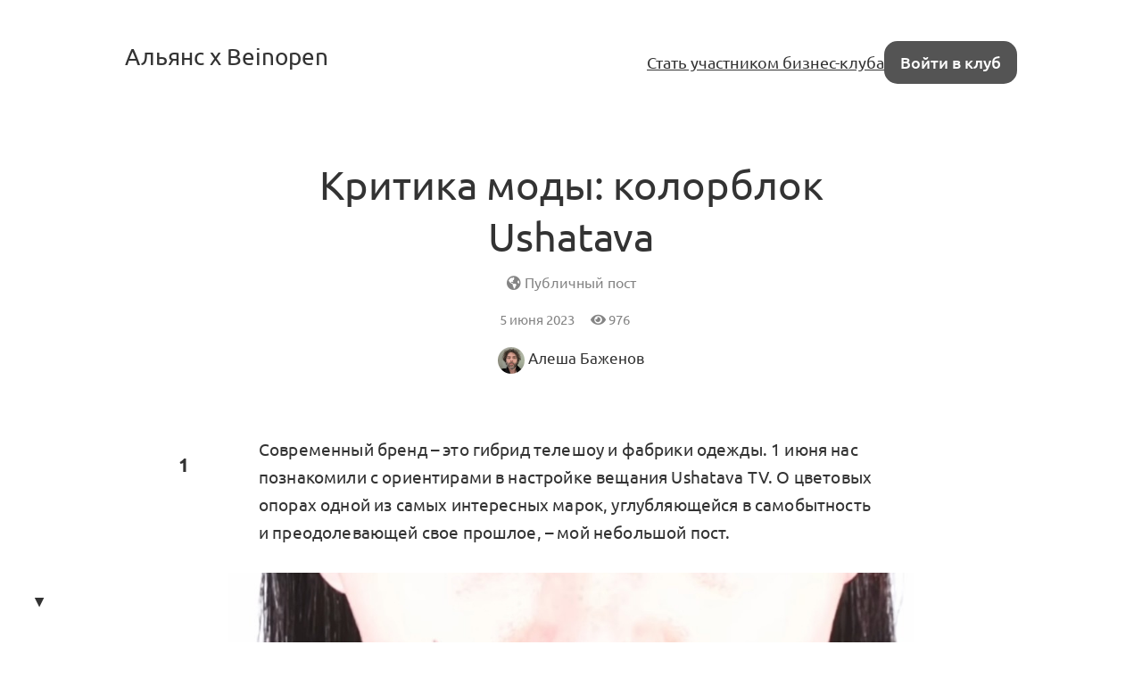

--- FILE ---
content_type: text/html; charset=utf-8
request_url: https://alliance.beinopen.ru/post/1455/
body_size: 19954
content:
<!DOCTYPE html>

<html lang="ru">
<head>
    <title>
    Критика моды:  колорблок Ushatava — Альянс х Beinopen
</title>
    
        
<link rel="preload" href="/static/webfonts/Ubuntu-Italic.woff2" as="font" crossorigin>
<link rel="preload" href="/static/webfonts/Ubuntu-BoldItalic.woff2" as="font" crossorigin>
<link rel="preload" href="/static/webfonts/Ubuntu-Bold.woff2" as="font" crossorigin>
<link rel="preload" href="/static/webfonts/Ubuntu-Medium.woff2" as="font" crossorigin>
<link rel="preload" href="/static/webfonts/Ubuntu-MediumItalic.woff2" as="font" crossorigin>
<link rel="preload" href="/static/webfonts/Ubuntu-Regular.woff2" as="font" crossorigin>

<link rel="preload" href="/static/webfonts/Merriweather-Italic.woff2" as="font" crossorigin>
<link rel="preload" href="/static/webfonts/Merriweather-Black.woff2" as="font" crossorigin>
<link rel="preload" href="/static/webfonts/Merriweather-Bold.woff2" as="font" crossorigin>
<link rel="preload" href="/static/webfonts/Merriweather-Light.woff2" as="font" crossorigin>
<link rel="preload" href="/static/webfonts/Merriweather-Regular.woff2" as="font" crossorigin>


    
    
        <meta charset="UTF-8"/>
<meta name="description" content="Сайт Альянса x Beinopen: для работы в индустрии моды">
<meta name="viewport" content="width=device-width, height=device-height, initial-scale=1.0">
<meta name="format-detection" content="telephone=no">
<meta name="mobile-web-app-capable" content="yes">
<meta name="apple-mobile-web-app-status-bar-style" content="black-translucent">

    
    <script>
        // check and set theme before render. After render the theme switch is controlled by the <theme-switcher> component
        // the component contains the same theme detection code as below. If you change this code, update the theme too
        const theme = localStorage.getItem('theme') ?? "auto";
        const currentTheme = theme === "auto" ? (matchMedia("(prefers-color-scheme: light)").matches ? "light" : "dark") : theme;
        document.documentElement.setAttribute('theme', currentTheme);
    </script>

    
    <link rel="alternate" type="application/rss+xml"
          title="Альянс х Beinopen: Новые посты"
          href="https://alliance.beinopen.ru/posts.rss" />

    <link rel="alternate" title="Альянс х Beinopen: JSON Feed"
          type="application/feed+json"
          href="https://alliance.beinopen.ru/feed.json" />
    ‍

    
    <meta property="og:title" content="Критика моды:  колорблок Ushatava — alliance.beinopen.ru">
    <meta property="og:site_name" content="alliance.beinopen.ru">
    <meta property="og:url" content="https://alliance.beinopen.ru/post/1455/">
    <meta property="og:type" content="article" />
    <meta property="og:description" content="Современный бренд – это гибрид телешоу и фабрики одежды. 1 июня нас познакомили с ориентирами в настройке вещания Ushatava TV. О цветовых опорах одно…">
    <meta property="og:image" content="https://sun9-36.userapi.com/impg/ike34Qlgn0h5JxqsEcZczc_Ksxbh5C2uFX4xfQ/JvwYQ629NpY.jpg?size=1024x564&amp;quality=95&amp;sign=93a676d09e2c7ce6e432c949b3c0a719&amp;type=album">

    <meta name="twitter:card" content="summary">
    <meta name="twitter:title" content="Критика моды:  колорблок Ushatava — alliance.beinopen.ru">
    <meta name="twitter:description" content="Современный бренд – это гибрид телешоу и фабрики одежды. 1 июня нас познакомили с ориентирами в настройке вещания Ushatava TV. О цветовых опорах одно…">
    <meta name="twitter:image" content="https://sun9-36.userapi.com/impg/ike34Qlgn0h5JxqsEcZczc_Ksxbh5C2uFX4xfQ/JvwYQ629NpY.jpg?size=1024x564&amp;quality=95&amp;sign=93a676d09e2c7ce6e432c949b3c0a719&amp;type=album">


    
<link rel="icon" type="image/svg+xml" href="/static/images/favicon/favicon.svg">
<link rel="icon" type="image/png" href="/static/images/favicon/favicon-16x16.png" sizes="16x16">
<link rel="icon" type="image/png" href="/static/images/favicon/favicon-32x32.png" sizes="32x32">
<link rel="icon" type="image/png" href="/static/images/favicon/android-chrome-192x192.png" sizes="192x192">
<link rel="shortcut icon" type="image/png" href="/static/images/favicon/apple-touch-icon.png">
<link rel="apple-touch-icon" type="image/png" href="/static/images/favicon/apple-touch-icon.png">
<link rel="mask-icon" href="/static/images/favicon/android-chrome-192x192.png" color="#333333">
<link rel="manifest" href="/static/images/favicon/site.webmanifest">

    

<link href="/static/dist/main-114622abcb927a207152.css" rel="stylesheet" />

    
</head>
<body>


    <main id="app">
        
            
                
<nav class="menu menu-simplified">
    <a href="/" class="menu-logo">
    Альянс x Beinopen
    </a>

    <span class="menu-simplified-right">
        
            <a href="/docs/about/" class="hide-on-iphone">Стать участником бизнес-клуба</a>
        

        <a href="/auth/login/" class="button button-black">Войти в клуб</a>
    </span>
</nav>

            
        
        
    
<section class="content">
    <article class="post post-type-post">
        
            <header class="post-header">
                

                <h1 class="post-title">
                    Критика моды: колорблок Ushatava
                </h1>

                <div class="clearfix10"></div>

                <span class="post-publicity-preferences">
                    
    
        <i class="fas fa-globe-americas"></i>&nbsp;Публичный пост
    


                </span>

                <div class="post-data">
                    

                    <div class="post-actions-line">
                        <span class="post-actions-line-item">
    5 июня 2023
</span>

<span class="post-actions-line-item">
    <i class="fas fa-eye"></i>&nbsp;976
</span>











                    </div>

                    

                    <div class="post-author">
                        <a class="user user-tiny" href="/user/abajenov/">
    <span class="avatar user-avatar"><img src="https://i-forum.beinopen.ru/730492afde032da3b067292ccd7e0136d19d4aa70248219f2cc17d48c056d074.jpe" alt="Аватар Алеша Баженов" loading="lazy" /></span>
    <span class="user-name ">Алеша Баженов</span>
</a>


                        
                    </div>

                    

                    
                </div>
            </header>
        

        
            <section class="post-text">
                
                    <post-upvote :initial-upvotes="1"
                                 :hours-to-retract-vote="3"
                                 upvote-url="/post/1455/upvote/"
                                 retract-vote-url="/post/1455/retract_vote/"
                                 
                                 is-disabled>
                    </post-upvote>
                

                <div class="text-body text-body-type-post e-content">
                    <p>Современный бренд – это гибрид телешоу и фабрики одежды. 1 июня нас познакомили с ориентирами в настройке вещания Ushatava TV. О цветовых опорах одной из самых интересных марок, углубляющейся в самобытность и преодолевающей свое прошлое, – мой небольшой пост.</p>
<p><figure class=""><img src="https://sun9-36.userapi.com/impg/ike34Qlgn0h5JxqsEcZczc_Ksxbh5C2uFX4xfQ/JvwYQ629NpY.jpg?size=1024x564&amp;quality=95&amp;sign=93a676d09e2c7ce6e432c949b3c0a719&amp;type=album" alt=""></figure></p>
<p>За развитием Ushatava стало интересно наблюдать с лета 2021 года – бренд пошел на перезапуск, полностью зачистил свой инстаграм*. Отлаженность процессов и умение понимать современность толкнули основательниц к перекалибровке. Очень опасное бизнес-приключение.</p>
<p>Нино рассказывала, с чего началась трансформация. В начале 2021-го они встретились с коллегами и спросили, кто одет в Ushatava. И никого не оказалось. Команда сразу увидела кризис и начала управлять им.</p>
<p>Весной, благодаря питерским барам и антверпенской академии, началась работа с одним из самых сильных ее выпускников – Сананом Гасановым. Он – яркий и бескомпромиссный художник, говорить с ним иногда сложно. Могу представить, как непросто было организовать совместный творческий процесс.</p>
<p><figure class=""><img src="https://sun9-16.userapi.com/impg/yva3qDK2UwxI0AMLXuisoHd2sM5fdNWuwH5Pmw/XUhFGreTRUk.jpg?size=1006x628&amp;quality=95&amp;sign=18fda200a12c5ffbe36ab55a1215080a&amp;type=album" alt=""></figure></p>
<p>На встрече в Екатеринбурге Нино рассказывала, как начался обмен художественным языком: через путешествие по европейским магазинам появился цвет сначала в личном стиле («А давай вот это примерим»), а потом и в марке. Вообще сильным художникам очень сложно найти баланс. Но именно на стыке языков создаются интересные продукты. Пусть их союз продлится долго, за этим интересно наблюдать.</p>
<p>Почти год назад, 1 сентября 2022 года, прошел показ, посвященный памяти Дачи, участника команды. На показе половина людей плакала. Было очень эмоционально, очень грустно и жизнерадостно одновременно. Все это теперь мне напоминает ритуальное прохождение через главный цикл – перерождение.</p>
<p>И вполне логично, что после перерождения следующий шаг для обретения своего языка и кода – это отказ от бежевого, сдержанного, безопасного. Мне показалось, что <a href="https://www.ushatava.com/blogs/color-block-fw23-24/">«Колорблок»</a>, подсвеченный визуальным рядом и вещами-мемчиками, об этом. Выход за пределы глобального и универсального бежевого – это же и есть опора на цвет.</p>
<p><figure><span class="ratio-16-9"><iframe loading="lazy" src="https://www.youtube.com/embed/TCdKh68Z6zo?autoplay=0&amp;controls=1&amp;showinfo=1&amp;vq=hd1080"allow="accelerometer; autoplay; clipboard-write; encrypted-media; gyroscope; picture-in-picture; fullscreen"allowfullscreen></iframe></span></figure></p>
<p>Визуальный язык тоже персонализируется: личные съемки, командное творчество и переплетение цветов Антверпена, Тбилиси, тюркского, уральского и петербургского. И похоже, что бренд еще больше собрался вокруг поиска собственной айдентики. А значит готов к международному запуску, где запоминаться нужно в киберпространстве.</p>
<p>*<em>Instagram принадлежит компании Meta, признанной в России экстремистской организацией, ее деятельность в стране запрещена</em></p>
                </div>
            </section>
        

        
            

            <footer class="post-footer p-author">
                
                    
<article class="block profile-card h-card">
    <div class="profile-card-photo u-photo">
        <div class="avatar profile-user-avatar"><img src="https://i-forum.beinopen.ru/730492afde032da3b067292ccd7e0136d19d4aa70248219f2cc17d48c056d074.jpe" alt="Аватар Алеша Баженов" loading="lazy" /></div>

        
    </div>

    <div class="profile-card-info">
        <a href="/user/abajenov/" class="profile-user-name u-url">
            <span class="profile-user-fullname  p-name">Алеша Баженов</span>
            <span class="profile-user-nickname p-nickname">@abajenov</span>
        </a>
        
        
            <div class="profile-user-job">
                <span class="profile-user-job-position p-job-title">Основатель</span>
                — <span class="profile-user-job-company p-org">Институт развития индустрии моды и Альянс Beinopen</span>
            </div>
        

        
            <div class="profile-user-location">
                📍<span class="p-locality">Москва</span>, <span class="p-country-name">Россия</span>
            </div>
        

        

        
            <div class="profile-user-bio">
                <p>Ведущий эксперт направления «Реинжинириг системы моды» в Институте развития креативных индустрий НИУ ВШЭ</p>
<p><a class="" href="https://t.me/abajenov">https://t.me/abajenov</a><br>
Соцсети <a href="/user/abajenov2/">@abajenov2</a></p>
            </div>
        
    </div>
</article>

                

                
            </footer>
        
    </article>
</section>


    
        
    

    <div class="content">
        
            <div class="post-comments" id="comments">
                <div class="comment-scroll-arrow-wrapper">
                    <comment-scroll-arrow />
                </div>

                <div class="post-comments-title" id="post-comments-title">
                    <div class="post-comments-title-left">
                        
                            <a href="#comments" class="post-comments-count">
                                Прокомментируйте первым
                            </a>
                        
                    </div>

                    <div class="post-comments-title-left">
                        
                    </div>
                </div>

                

                
            </div>
        

        

        

        
            <div class="block post-join">
    <p class="post-join-icon"></p>

    <p class="post-join-message">
        Автор поста открыл его для чтения, но комментировать могут только зарегистрированные участники бизнес-клуба Альянса x Beinopen. <br><br>
        Бизнес-клуб Альянса Beinopen – это больше 1000 участников из 20 стран. Профессиональный нетворкинг и экспертиза, база контактов.<br>
        <a href="https://alliance.beinopen.ru/post/about/" target="_blank">Об Альянсе x Beinopen</a><br>
     </p>
     <p>
         Если вы хотите вступить в Альянс и готовы рассказать профессиональному сообществу о своем бизнесе или проекте, оплатите годовую подписку<br>
        <a href="https://b24-oir96p.bitrix24.site/business_club/" target="_blank">Оплатить членский взнос</a>
    </p>

    <p>
        <br><a href="/auth/login/?goto=https://alliance.beinopen.ru/post/1455/" class="button">Войти</a>&nbsp;&nbsp;или&nbsp;&nbsp;<a href="https://b24-oir96p.bitrix24.site/business_club/" class="button">Оплатить</a>
    </p>
</div>

        
    </div>

    </main>



    <footer class="footer" id="footer">
        <div class="footer-left">
            <a href="/docs/about/">Об Альянсе х Beinopen</a> &nbsp;&middot;&nbsp;

            <a href="/docs/contact/">Написать нам</a> &nbsp;&middot;&nbsp;

            <a href="https://alliance.beinopen.ru/post/values/">Наши ценности</a> &nbsp;&middot;&nbsp;

            <a href="/post/2836/">Руководство пользователя</a> &nbsp;&middot;&nbsp;

            <a href="/post/1487/">Пользовательское соглашение</a> &nbsp;&middot;&nbsp;

            <a href="/docs/privacy_policy/">Политика защиты и обработки персональных данных</a>

            <br><br>
            <span> CC BY-SA </span>

            <br><br>
            <span class="footer__ebala"> На данном сайте могут встречаться упоминания Instagram и Facebook - сервисов, принадлежащих компании Meta, признанной экстремистской организацией, деятельность которой запрещена на территории РФ.</span>
        </div>
        <div class="footer-right">
            <theme-switcher></theme-switcher>

            
        </div>
    </footer>





<script>
    window.imageUploadUrl = "https://i-forum.beinopen.ru/upload/multipart/";
    window.imageUploadCode = "ia8ahghoub3Them9lai4Quue3aingaig0cif0tae";
</script>
<script src="/static/dist/main-114622abcb927a207152.js" ></script>

<!-- Yandex.Metrika counter -->
<script type="text/javascript" >
    (function(m,e,t,r,i,k,a){m[i]=m[i]||function(){(m[i].a=m[i].a||[]).push(arguments)};
    m[i].l=1*new Date();k=e.createElement(t),a=e.getElementsByTagName(t)[0],k.async=1,k.src=r,a.parentNode.insertBefore(k,a)})
    (window, document, "script", "https://mc.yandex.ru/metrika/tag.js", "ym");

    ym(88596805, "init", {
         clickmap:true,
         trackLinks:true,
         accurateTrackBounce:true,
         webvisor:true
    });
 </script>
 <noscript><div><img src="https://mc.yandex.ru/watch/88596805" style="position:absolute; left:-9999px;" alt="" /></div></noscript>
 <!-- /Yandex.Metrika counter -->

 <!-- Top.Mail.Ru counter -->
<script type="text/javascript">
    var _tmr = window._tmr || (window._tmr = []);
    _tmr.push({id: "3407361", type: "pageView", start: (new Date()).getTime()});
    (function (d, w, id) {
      if (d.getElementById(id)) return;
      var ts = d.createElement("script"); ts.type = "text/javascript"; ts.async = true; ts.id = id;
      ts.src = "https://top-fwz1.mail.ru/js/code.js";
      var f = function () {var s = d.getElementsByTagName("script")[0]; s.parentNode.insertBefore(ts, s);};
      if (w.opera == "[object Opera]") { d.addEventListener("DOMContentLoaded", f, false); } else { f(); }
    })(document, window, "tmr-code");
</script>
<noscript><div><img src="https://top-fwz1.mail.ru/counter?id=3407361;js=na" style="position:absolute;left:-9999px;" alt="Top.Mail.Ru" /></div></noscript>
<!-- /Top.Mail.Ru counter -->



</body>
</html>


--- FILE ---
content_type: text/css
request_url: https://alliance.beinopen.ru/static/dist/main-114622abcb927a207152.css
body_size: 263665
content:
@charset "utf-8";

/**
 * easymde v2.16.1
 * Copyright Jeroen Akkerman
 * @link https://github.com/ionaru/easy-markdown-editor
 * @license MIT
 */

.CodeMirror{font-family:monospace;height:300px;color:#000;direction:ltr}

.CodeMirror-lines{padding:4px 0}

.CodeMirror pre.CodeMirror-line,.CodeMirror pre.CodeMirror-line-like{padding:0 4px}

.CodeMirror-gutter-filler,.CodeMirror-scrollbar-filler{background-color:#fff}

.CodeMirror-gutters{border-right:1px solid #ddd;background-color:#f7f7f7;white-space:nowrap}

.CodeMirror-linenumber{padding:0 3px 0 5px;min-width:20px;text-align:right;color:#999;white-space:nowrap}

.CodeMirror-guttermarker{color:#000}

.CodeMirror-guttermarker-subtle{color:#999}

.CodeMirror-cursor{border-left:1px solid #000;border-right:none;width:0}

.CodeMirror div.CodeMirror-secondarycursor{border-left:1px solid silver}

.cm-fat-cursor .CodeMirror-cursor{width:auto;border:0!important;background:#7e7}

.cm-fat-cursor div.CodeMirror-cursors{z-index:1}

.cm-fat-cursor .CodeMirror-line::-moz-selection, .cm-fat-cursor .CodeMirror-line>span::-moz-selection, .cm-fat-cursor .CodeMirror-line>span>span::-moz-selection{background:0 0}

.cm-fat-cursor .CodeMirror-line::selection,.cm-fat-cursor .CodeMirror-line>span::selection,.cm-fat-cursor .CodeMirror-line>span>span::selection{background:0 0}

.cm-fat-cursor .CodeMirror-line::-moz-selection,.cm-fat-cursor .CodeMirror-line>span::-moz-selection,.cm-fat-cursor .CodeMirror-line>span>span::-moz-selection{background:0 0}

.cm-fat-cursor{caret-color:transparent}

@keyframes blink{50%{background-color:transparent}}

.cm-tab{display:inline-block;text-decoration:inherit}

.CodeMirror-rulers{position:absolute;left:0;right:0;top:-50px;bottom:0;overflow:hidden}

.CodeMirror-ruler{border-left:1px solid #ccc;top:0;bottom:0;position:absolute}

.cm-s-default .cm-header{color:#00f}

.cm-s-default .cm-quote{color:#090}

.cm-negative{color:#d44}

.cm-positive{color:#292}

.cm-header,.cm-strong{font-weight:700}

.cm-em{font-style:italic}

.cm-link{text-decoration:underline}

.cm-strikethrough{text-decoration:line-through}

.cm-s-default .cm-keyword{color:#708}

.cm-s-default .cm-atom{color:#219}

.cm-s-default .cm-number{color:#164}

.cm-s-default .cm-def{color:#00f}

.cm-s-default .cm-variable-2{color:#05a}

.cm-s-default .cm-type,.cm-s-default .cm-variable-3{color:#085}

.cm-s-default .cm-comment{color:#a50}

.cm-s-default .cm-string{color:#a11}

.cm-s-default .cm-string-2{color:#f50}

.cm-s-default .cm-meta{color:#555}

.cm-s-default .cm-qualifier{color:#555}

.cm-s-default .cm-builtin{color:#30a}

.cm-s-default .cm-bracket{color:#997}

.cm-s-default .cm-tag{color:#170}

.cm-s-default .cm-attribute{color:#00c}

.cm-s-default .cm-hr{color:#999}

.cm-s-default .cm-link{color:#00c}

.cm-s-default .cm-error{color:red}

.cm-invalidchar{color:red}

.CodeMirror-composing{border-bottom:2px solid}

div.CodeMirror span.CodeMirror-matchingbracket{color:#0b0}

div.CodeMirror span.CodeMirror-nonmatchingbracket{color:#a22}

.CodeMirror-matchingtag{background:rgba(255,150,0,.3)}

.CodeMirror-activeline-background{background:#e8f2ff}

.CodeMirror{position:relative;overflow:hidden;background:#fff}

.CodeMirror-scroll{overflow:scroll!important;margin-bottom:-50px;margin-right:-50px;padding-bottom:50px;height:100%;outline:0;position:relative}

.CodeMirror-sizer{position:relative;border-right:50px solid transparent}

.CodeMirror-gutter-filler,.CodeMirror-hscrollbar,.CodeMirror-scrollbar-filler,.CodeMirror-vscrollbar{position:absolute;z-index:6;display:none;outline:0}

.CodeMirror-vscrollbar{right:0;top:0;overflow-x:hidden;overflow-y:scroll}

.CodeMirror-hscrollbar{bottom:0;left:0;overflow-y:hidden;overflow-x:scroll}

.CodeMirror-scrollbar-filler{right:0;bottom:0}

.CodeMirror-gutter-filler{left:0;bottom:0}

.CodeMirror-gutters{position:absolute;left:0;top:0;min-height:100%;z-index:3}

.CodeMirror-gutter{white-space:normal;height:100%;display:inline-block;vertical-align:top;margin-bottom:-50px}

.CodeMirror-gutter-wrapper{position:absolute;z-index:4;background:0 0!important;border:none!important}

.CodeMirror-gutter-background{position:absolute;top:0;bottom:0;z-index:4}

.CodeMirror-gutter-elt{position:absolute;cursor:default;z-index:4}

.CodeMirror-gutter-wrapper ::-moz-selection{background-color:transparent}

.CodeMirror-gutter-wrapper ::selection{background-color:transparent}

.CodeMirror-gutter-wrapper ::-moz-selection{background-color:transparent}

.CodeMirror-lines{cursor:text;min-height:1px}

.CodeMirror pre.CodeMirror-line,.CodeMirror pre.CodeMirror-line-like{border-radius:0;border-width:0;background:0 0;font-family:inherit;font-size:inherit;margin:0;white-space:pre;word-wrap:normal;line-height:inherit;color:inherit;z-index:2;position:relative;overflow:visible;-webkit-tap-highlight-color:transparent;-webkit-font-variant-ligatures:contextual;font-feature-settings:"calt";font-variant-ligatures:contextual}

.CodeMirror-wrap pre.CodeMirror-line,.CodeMirror-wrap pre.CodeMirror-line-like{word-wrap:break-word;white-space:pre-wrap;word-break:normal}

.CodeMirror-linebackground{position:absolute;left:0;right:0;top:0;bottom:0;z-index:0}

.CodeMirror-linewidget{position:relative;z-index:2;padding:.1px}

.CodeMirror-rtl pre{direction:rtl}

.CodeMirror-code{outline:0}

.CodeMirror-gutter,.CodeMirror-gutters,.CodeMirror-linenumber,.CodeMirror-scroll,.CodeMirror-sizer{box-sizing:content-box}

.CodeMirror-measure{position:absolute;width:100%;height:0;overflow:hidden;visibility:hidden}

.CodeMirror-cursor{position:absolute;pointer-events:none}

.CodeMirror-measure pre{position:static}

div.CodeMirror-cursors{visibility:hidden;position:relative;z-index:3}

div.CodeMirror-dragcursors{visibility:visible}

.CodeMirror-focused div.CodeMirror-cursors{visibility:visible}

.CodeMirror-selected{background:#d9d9d9}

.CodeMirror-focused .CodeMirror-selected{background:#d7d4f0}

.CodeMirror-crosshair{cursor:crosshair}

.CodeMirror-line::-moz-selection, .CodeMirror-line>span::-moz-selection, .CodeMirror-line>span>span::-moz-selection{background:#d7d4f0}

.CodeMirror-line::selection,.CodeMirror-line>span::selection,.CodeMirror-line>span>span::selection{background:#d7d4f0}

.CodeMirror-line::-moz-selection,.CodeMirror-line>span::-moz-selection,.CodeMirror-line>span>span::-moz-selection{background:#d7d4f0}

.cm-searching{background-color:#ffa;background-color:rgba(255,255,0,.4)}

.cm-force-border{padding-right:.1px}

@media print{.CodeMirror div.CodeMirror-cursors{visibility:hidden}}

.cm-tab-wrap-hack:after{content:''}

span.CodeMirror-selectedtext{background:0 0}

.EasyMDEContainer{display:block}

.CodeMirror-rtl pre{direction:rtl}

.EasyMDEContainer.sided--no-fullscreen{display:flex;flex-direction:row;flex-wrap:wrap}

.EasyMDEContainer .CodeMirror{box-sizing:border-box;height:auto;border:1px solid #ddd;border-bottom-left-radius:4px;border-bottom-right-radius:4px;padding:10px;font:inherit;z-index:0;word-wrap:break-word}

.EasyMDEContainer .CodeMirror-scroll{cursor:text}

.EasyMDEContainer .CodeMirror-fullscreen{background:#fff;position:fixed!important;top:50px;left:0;right:0;bottom:0;height:auto;z-index:8;border-right:none!important;border-bottom-right-radius:0!important}

.EasyMDEContainer .CodeMirror-sided{width:50%!important}

.EasyMDEContainer.sided--no-fullscreen .CodeMirror-sided{border-right:none!important;border-bottom-right-radius:0;position:relative;flex:1 1 auto}

.EasyMDEContainer .CodeMirror-placeholder{opacity:.5}

.EasyMDEContainer .CodeMirror-focused .CodeMirror-selected{background:#d9d9d9}

.editor-toolbar{position:relative;-webkit-user-select:none;-moz-user-select:none;-o-user-select:none;user-select:none;padding:9px 10px;border-top:1px solid #bbb;border-left:1px solid #bbb;border-right:1px solid #bbb;border-top-left-radius:4px;border-top-right-radius:4px}

.editor-toolbar.fullscreen{width:100%;height:50px;padding-top:10px;padding-bottom:10px;box-sizing:border-box;background:#fff;border:0;position:fixed;top:0;left:0;opacity:1;z-index:9}

.editor-toolbar.fullscreen::before{width:20px;height:50px;background:linear-gradient(to right,#fff 0,rgba(255,255,255,0) 100%);position:fixed;top:0;left:0;margin:0;padding:0}

.editor-toolbar.fullscreen::after{width:20px;height:50px;background:linear-gradient(to right,rgba(255,255,255,0) 0,#fff 100%);position:fixed;top:0;right:0;margin:0;padding:0}

.EasyMDEContainer.sided--no-fullscreen .editor-toolbar{width:100%}

.editor-toolbar .easymde-dropdown,.editor-toolbar button{background:0 0;display:inline-block;text-align:center;text-decoration:none!important;height:30px;margin:0;padding:0;border:1px solid transparent;border-radius:3px;cursor:pointer}

.editor-toolbar button{width:30px}

.editor-toolbar button.active,.editor-toolbar button:hover{background:#fcfcfc;border-color:#95a5a6}

.editor-toolbar i.separator{display:inline-block;width:0;border-left:1px solid #d9d9d9;border-right:1px solid #fff;color:transparent;text-indent:-10px;margin:0 6px}

.editor-toolbar button:after{font-family:Arial,"Helvetica Neue",Helvetica,sans-serif;font-size:65%;vertical-align:text-bottom;position:relative;top:2px}

.editor-toolbar button.heading-1:after{content:"1"}

.editor-toolbar button.heading-2:after{content:"2"}

.editor-toolbar button.heading-3:after{content:"3"}

.editor-toolbar button.heading-bigger:after{content:"▲"}

.editor-toolbar button.heading-smaller:after{content:"▼"}

.editor-toolbar.disabled-for-preview button:not(.no-disable){opacity:.6;pointer-events:none}

@media only screen and (max-width:700px){.editor-toolbar i.no-mobile{display:none}}

.editor-statusbar{padding:8px 10px;font-size:12px;color:#959694;text-align:right}

.EasyMDEContainer.sided--no-fullscreen .editor-statusbar{width:100%}

.editor-statusbar span{display:inline-block;min-width:4em;margin-left:1em}

.editor-statusbar .lines:before{content:'lines: '}

.editor-statusbar .words:before{content:'words: '}

.editor-statusbar .characters:before{content:'characters: '}

.editor-preview-full{position:absolute;width:100%;height:100%;top:0;left:0;z-index:7;overflow:auto;display:none;box-sizing:border-box}

.editor-preview-side{position:fixed;bottom:0;width:50%;top:50px;right:0;z-index:9;overflow:auto;display:none;box-sizing:border-box;border:1px solid #ddd;word-wrap:break-word}

.editor-preview-active-side{display:block}

.EasyMDEContainer.sided--no-fullscreen .editor-preview-active-side{flex:1 1 auto;height:auto;position:static}

.editor-preview-active{display:block}

.editor-preview{padding:10px;background:#fafafa}

.editor-preview>p{margin-top:0}

.editor-preview pre{background:#eee;margin-bottom:10px}

.editor-preview table td,.editor-preview table th{border:1px solid #ddd;padding:5px}

.cm-s-easymde .cm-tag{color:#63a35c}

.cm-s-easymde .cm-attribute{color:#795da3}

.cm-s-easymde .cm-string{color:#183691}

.cm-s-easymde .cm-header-1{font-size:200%;line-height:200%}

.cm-s-easymde .cm-header-2{font-size:160%;line-height:160%}

.cm-s-easymde .cm-header-3{font-size:125%;line-height:125%}

.cm-s-easymde .cm-header-4{font-size:110%;line-height:110%}

.cm-s-easymde .cm-comment{background:rgba(0,0,0,.05);border-radius:2px}

.cm-s-easymde .cm-link{color:#7f8c8d}

.cm-s-easymde .cm-url{color:#aab2b3}

.cm-s-easymde .cm-quote{color:#7f8c8d;font-style:italic}

.editor-toolbar .easymde-dropdown{position:relative;background:linear-gradient(to bottom right,#fff 0,#fff 84%,#333 50%,#333 100%);border-radius:0;border:1px solid #fff}

.editor-toolbar .easymde-dropdown:hover{background:linear-gradient(to bottom right,#fff 0,#fff 84%,#333 50%,#333 100%)}

.easymde-dropdown-content{display:block;visibility:hidden;position:absolute;background-color:#f9f9f9;box-shadow:0 8px 16px 0 rgba(0,0,0,.2);padding:8px;z-index:2;top:30px}

.easymde-dropdown:active .easymde-dropdown-content,.easymde-dropdown:focus .easymde-dropdown-content,.easymde-dropdown[focus-within] .easymde-dropdown-content{visibility:visible}

.easymde-dropdown:active .easymde-dropdown-content,.easymde-dropdown:focus .easymde-dropdown-content,.easymde-dropdown:focus-within .easymde-dropdown-content{visibility:visible}

span[data-img-src]::after{content:'';background-image:var(--bg-image);display:block;max-height:100%;max-width:100%;background-size:contain;height:0;padding-top:var(--height);width:var(--width);background-repeat:no-repeat}

.CodeMirror .cm-spell-error:not(.cm-url):not(.cm-comment):not(.cm-tag):not(.cm-word){background:rgba(255,0,0,.15)}

/*! normalize.css v8.0.1 | MIT License | github.com/necolas/normalize.css */

/* Document
   ========================================================================== */

/**
 * 1. Correct the line height in all browsers.
 * 2. Prevent adjustments of font size after orientation changes in iOS.
 */

html {
  line-height: 1.15; /* 1 */
  -webkit-text-size-adjust: 100%; /* 2 */
}

/* Sections
   ========================================================================== */

/**
 * Remove the margin in all browsers.
 */

body {
  margin: 0;
}

/**
 * Render the `main` element consistently in IE.
 */

main {
  display: block;
}

/**
 * Correct the font size and margin on `h1` elements within `section` and
 * `article` contexts in Chrome, Firefox, and Safari.
 */

h1 {
  font-size: 2em;
  margin: 0.67em 0;
}

/* Grouping content
   ========================================================================== */

/**
 * 1. Add the correct box sizing in Firefox.
 * 2. Show the overflow in Edge and IE.
 */

hr {
  box-sizing: content-box; /* 1 */
  height: 0; /* 1 */
  overflow: visible; /* 2 */
}

/**
 * 1. Correct the inheritance and scaling of font size in all browsers.
 * 2. Correct the odd `em` font sizing in all browsers.
 */

pre {
  font-family: monospace, monospace; /* 1 */
  font-size: 1em; /* 2 */
}

/* Text-level semantics
   ========================================================================== */

/**
 * Remove the gray background on active links in IE 10.
 */

a {
  background-color: transparent;
}

/**
 * 1. Remove the bottom border in Chrome 57-
 * 2. Add the correct text decoration in Chrome, Edge, IE, Opera, and Safari.
 */

abbr[title] {
  border-bottom: none; /* 1 */
  text-decoration: underline; /* 2 */
  -webkit-text-decoration: underline dotted;
          text-decoration: underline dotted; /* 2 */
}

/**
 * Add the correct font weight in Chrome, Edge, and Safari.
 */

b,
strong {
  font-weight: bolder;
}

/**
 * 1. Correct the inheritance and scaling of font size in all browsers.
 * 2. Correct the odd `em` font sizing in all browsers.
 */

code,
kbd,
samp {
  font-family: monospace, monospace; /* 1 */
  font-size: 1em; /* 2 */
}

/**
 * Add the correct font size in all browsers.
 */

small {
  font-size: 80%;
}

/**
 * Prevent `sub` and `sup` elements from affecting the line height in
 * all browsers.
 */

sub,
sup {
  font-size: 75%;
  line-height: 0;
  position: relative;
  vertical-align: baseline;
}

sub {
  bottom: -0.25em;
}

sup {
  top: -0.5em;
}

/* Embedded content
   ========================================================================== */

/**
 * Remove the border on images inside links in IE 10.
 */

img {
  border-style: none;
}

/* Forms
   ========================================================================== */

/**
 * 1. Change the font styles in all browsers.
 * 2. Remove the margin in Firefox and Safari.
 */

button,
input,
optgroup,
select,
textarea {
  font-family: inherit; /* 1 */
  font-size: 100%; /* 1 */
  line-height: 1.15; /* 1 */
  margin: 0; /* 2 */
}

/**
 * Show the overflow in IE.
 * 1. Show the overflow in Edge.
 */

button,
input { /* 1 */
  overflow: visible;
}

/**
 * Remove the inheritance of text transform in Edge, Firefox, and IE.
 * 1. Remove the inheritance of text transform in Firefox.
 */

button,
select { /* 1 */
  text-transform: none;
}

/**
 * Correct the inability to style clickable types in iOS and Safari.
 */

button,
[type="button"],
[type="reset"],
[type="submit"] {
  -webkit-appearance: button;
}

/**
 * Remove the inner border and padding in Firefox.
 */

button::-moz-focus-inner,
[type="button"]::-moz-focus-inner,
[type="reset"]::-moz-focus-inner,
[type="submit"]::-moz-focus-inner {
  border-style: none;
  padding: 0;
}

/**
 * Restore the focus styles unset by the previous rule.
 */

button:-moz-focusring,
[type="button"]:-moz-focusring,
[type="reset"]:-moz-focusring,
[type="submit"]:-moz-focusring {
  outline: 1px dotted ButtonText;
}

/**
 * Correct the padding in Firefox.
 */

fieldset {
  padding: 0.35em 0.75em 0.625em;
}

/**
 * 1. Correct the text wrapping in Edge and IE.
 * 2. Correct the color inheritance from `fieldset` elements in IE.
 * 3. Remove the padding so developers are not caught out when they zero out
 *    `fieldset` elements in all browsers.
 */

legend {
  box-sizing: border-box; /* 1 */
  color: inherit; /* 2 */
  display: table; /* 1 */
  max-width: 100%; /* 1 */
  padding: 0; /* 3 */
  white-space: normal; /* 1 */
}

/**
 * Add the correct vertical alignment in Chrome, Firefox, and Opera.
 */

progress {
  vertical-align: baseline;
}

/**
 * Remove the default vertical scrollbar in IE 10+.
 */

textarea {
  overflow: auto;
}

/**
 * 1. Add the correct box sizing in IE 10.
 * 2. Remove the padding in IE 10.
 */

[type="checkbox"],
[type="radio"] {
  box-sizing: border-box; /* 1 */
  padding: 0; /* 2 */
}

/**
 * Correct the cursor style of increment and decrement buttons in Chrome.
 */

[type="number"]::-webkit-inner-spin-button,
[type="number"]::-webkit-outer-spin-button {
  height: auto;
}

/**
 * 1. Correct the odd appearance in Chrome and Safari.
 * 2. Correct the outline style in Safari.
 */

[type="search"] {
  -webkit-appearance: textfield; /* 1 */
  outline-offset: -2px; /* 2 */
}

/**
 * Remove the inner padding in Chrome and Safari on macOS.
 */

[type="search"]::-webkit-search-decoration {
  -webkit-appearance: none;
}

/**
 * 1. Correct the inability to style clickable types in iOS and Safari.
 * 2. Change font properties to `inherit` in Safari.
 */

::-webkit-file-upload-button {
  -webkit-appearance: button; /* 1 */
  font: inherit; /* 2 */
}

/* Interactive
   ========================================================================== */

/*
 * Add the correct display in Edge, IE 10+, and Firefox.
 */

details {
  display: block;
}

/*
 * Add the correct display in all browsers.
 */

summary {
  display: list-item;
}

/* Misc
   ========================================================================== */

/**
 * Add the correct display in IE 10+.
 */

template {
  display: none;
}

/**
 * Add the correct display in IE 10.
 */

[hidden] {
  display: none;
}

@font-face {
    font-family: "Merriweather";
    src: local('Merriweather Italic'),
        local('Merriweather-Italic'),
        url(fonts/Merriweather-Italic.woff2) format("woff2"),
        url(fonts/Merriweather-Italic.woff) format("woff");
    font-weight: normal;
    font-style: italic;
    font-display: swap;
}

@font-face {
    font-family: "Merriweather";
    src: local('Merriweather Black'),
        local('Merriweather-Black'),
        url(fonts/Merriweather-Black.woff2) format("woff2"),
        url(fonts/Merriweather-Black.woff) format("woff");
    font-weight: 900;
    font-style: normal;
    font-display: swap;
}

@font-face {
    font-family: "Merriweather";
    src: local('Merriweather Bold'),
        local('Merriweather-Bold'),
        url(fonts/Merriweather-Bold.woff2) format("woff2"),
        url(fonts/Merriweather-Bold.woff) format("woff");
    font-weight: bold;
    font-style: normal;
    font-display: swap;
}

@font-face {
    font-family: "Merriweather";
    src: local('Merriweather Light'),
        local('Merriweather-Light'),
        url(fonts/Merriweather-Light.woff2) format("woff2"),
        url(fonts/Merriweather-Light.woff) format("woff");
    font-weight: 300;
    font-style: normal;
    font-display: swap;
}

@font-face {
    font-family: "Merriweather";
    src: local('Merriweather'),
        local('Merriweather Regular'),
        local('Merriweather-Regular'),
        url(fonts/Merriweather-Regular.woff2) format("woff2"),
        url(fonts/Merriweather-Regular.woff) format("woff");
    font-weight: normal;
    font-style: normal;
    font-display: swap;
}

@font-face {
    font-family: "Ubuntu";
    src: local('Ubuntu Italic'),
        local('Ubuntu-Italic'),
        url(fonts/Ubuntu-Italic.woff2) format("woff2"),
        url(fonts/Ubuntu-Italic.woff) format("woff");
    font-weight: normal;
    font-style: italic;
    font-display: swap;
}

@font-face {
    font-family: "Ubuntu";
    src: local('Ubuntu BoldItalic'),
        local('Ubuntu-BoldItalic'),
        url(fonts/Ubuntu-BoldItalic.woff2) format("woff2"),
        url(fonts/Ubuntu-BoldItalic.woff) format("woff");
    font-weight: bold;
    font-style: italic;
    font-display: swap;
}

@font-face {
    font-family: "Ubuntu";
    src: local('Ubuntu Medium'),
        local('Ubuntu-Medium'),
        url(fonts/Ubuntu-Medium.woff2) format("woff2"),
        url(fonts/Ubuntu-Medium.woff) format("woff");
    font-weight: 500;
    font-style: normal;
    font-display: swap;
}

@font-face {
    font-family: "Ubuntu";
    src: local('Ubuntu Bold'),
        local('Ubuntu-Bold'),
        url(fonts/Ubuntu-Bold.woff2) format("woff2"),
        url(fonts/Ubuntu-Bold.woff) format("woff");
    font-weight: bold;
    font-style: normal;
    font-display: swap;
}

@font-face {
    font-family: "Ubuntu";
    src: local('Ubuntu'),
        local('Ubuntu Regular'),
        local('Ubuntu-Regular'),
        url(fonts/Ubuntu-Regular.woff2) format("woff2"), url(fonts/Ubuntu-Regular.woff) format("woff");
    font-weight: normal;
    font-style: normal;
    font-display: swap;
}

@font-face {
    font-family: "Ubuntu";
    src: local('Ubuntu MediumItalic'),
        local('Ubuntu-MediumItalic'),
        url(fonts/Ubuntu-MediumItalic.woff2) format("woff2"),
        url(fonts/Ubuntu-MediumItalic.woff) format("woff");
    font-weight: 500;
    font-style: italic;
    font-display: swap;
}

/*!
 * Font Awesome Free 5.15.4 by @fontawesome - https://fontawesome.com
 * License - https://fontawesome.com/license/free (Icons: CC BY 4.0, Fonts: SIL OFL 1.1, Code: MIT License)
 */

.fa,
.fas,
.far,
.fal,
.fad,
.fab {
  -moz-osx-font-smoothing: grayscale;
  -webkit-font-smoothing: antialiased;
  display: inline-block;
  font-style: normal;
  font-feature-settings: normal;
  font-variant: normal;
  text-rendering: auto;
  line-height: 1; }

.fa-lg {
  font-size: 1.33333em;
  line-height: 0.75em;
  vertical-align: -.0667em; }

.fa-xs {
  font-size: .75em; }

.fa-sm {
  font-size: .875em; }

.fa-1x {
  font-size: 1em; }

.fa-2x {
  font-size: 2em; }

.fa-3x {
  font-size: 3em; }

.fa-4x {
  font-size: 4em; }

.fa-5x {
  font-size: 5em; }

.fa-6x {
  font-size: 6em; }

.fa-7x {
  font-size: 7em; }

.fa-8x {
  font-size: 8em; }

.fa-9x {
  font-size: 9em; }

.fa-10x {
  font-size: 10em; }

.fa-fw {
  text-align: center;
  width: 1.25em; }

.fa-ul {
  list-style-type: none;
  margin-left: 2.5em;
  padding-left: 0; }

.fa-ul > li {
    position: relative; }

.fa-li {
  left: -2em;
  position: absolute;
  text-align: center;
  width: 2em;
  line-height: inherit; }

.fa-border {
  border: solid 0.08em #eee;
  border-radius: .1em;
  padding: .2em .25em .15em; }

.fa-pull-left {
  float: left; }

.fa-pull-right {
  float: right; }

.fa.fa-pull-left,
.fas.fa-pull-left,
.far.fa-pull-left,
.fal.fa-pull-left,
.fab.fa-pull-left {
  margin-right: .3em; }

.fa.fa-pull-right,
.fas.fa-pull-right,
.far.fa-pull-right,
.fal.fa-pull-right,
.fab.fa-pull-right {
  margin-left: .3em; }

.fa-spin {
  animation: fa-spin 2s infinite linear; }

.fa-pulse {
  animation: fa-spin 1s infinite steps(8); }

@keyframes fa-spin {
  0% {
    transform: rotate(0deg); }
  100% {
    transform: rotate(360deg); } }

.fa-rotate-90 {
  -ms-filter: "progid:DXImageTransform.Microsoft.BasicImage(rotation=1)";
  transform: rotate(90deg); }

.fa-rotate-180 {
  -ms-filter: "progid:DXImageTransform.Microsoft.BasicImage(rotation=2)";
  transform: rotate(180deg); }

.fa-rotate-270 {
  -ms-filter: "progid:DXImageTransform.Microsoft.BasicImage(rotation=3)";
  transform: rotate(270deg); }

.fa-flip-horizontal {
  -ms-filter: "progid:DXImageTransform.Microsoft.BasicImage(rotation=0, mirror=1)";
  transform: scale(-1, 1); }

.fa-flip-vertical {
  -ms-filter: "progid:DXImageTransform.Microsoft.BasicImage(rotation=2, mirror=1)";
  transform: scale(1, -1); }

.fa-flip-both, .fa-flip-horizontal.fa-flip-vertical {
  -ms-filter: "progid:DXImageTransform.Microsoft.BasicImage(rotation=2, mirror=1)";
  transform: scale(-1, -1); }

:root .fa-rotate-90,
:root .fa-rotate-180,
:root .fa-rotate-270,
:root .fa-flip-horizontal,
:root .fa-flip-vertical,
:root .fa-flip-both {
  filter: none; }

.fa-stack {
  display: inline-block;
  height: 2em;
  line-height: 2em;
  position: relative;
  vertical-align: middle;
  width: 2.5em; }

.fa-stack-1x,
.fa-stack-2x {
  left: 0;
  position: absolute;
  text-align: center;
  width: 100%; }

.fa-stack-1x {
  line-height: inherit; }

.fa-stack-2x {
  font-size: 2em; }

.fa-inverse {
  color: #fff; }

/* Font Awesome uses the Unicode Private Use Area (PUA) to ensure screen
readers do not read off random characters that represent icons */

.fa-500px:before {
  content: "\f26e"; }

.fa-accessible-icon:before {
  content: "\f368"; }

.fa-accusoft:before {
  content: "\f369"; }

.fa-acquisitions-incorporated:before {
  content: "\f6af"; }

.fa-ad:before {
  content: "\f641"; }

.fa-address-book:before {
  content: "\f2b9"; }

.fa-address-card:before {
  content: "\f2bb"; }

.fa-adjust:before {
  content: "\f042"; }

.fa-adn:before {
  content: "\f170"; }

.fa-adversal:before {
  content: "\f36a"; }

.fa-affiliatetheme:before {
  content: "\f36b"; }

.fa-air-freshener:before {
  content: "\f5d0"; }

.fa-airbnb:before {
  content: "\f834"; }

.fa-algolia:before {
  content: "\f36c"; }

.fa-align-center:before {
  content: "\f037"; }

.fa-align-justify:before {
  content: "\f039"; }

.fa-align-left:before {
  content: "\f036"; }

.fa-align-right:before {
  content: "\f038"; }

.fa-alipay:before {
  content: "\f642"; }

.fa-allergies:before {
  content: "\f461"; }

.fa-amazon:before {
  content: "\f270"; }

.fa-amazon-pay:before {
  content: "\f42c"; }

.fa-ambulance:before {
  content: "\f0f9"; }

.fa-american-sign-language-interpreting:before {
  content: "\f2a3"; }

.fa-amilia:before {
  content: "\f36d"; }

.fa-anchor:before {
  content: "\f13d"; }

.fa-android:before {
  content: "\f17b"; }

.fa-angellist:before {
  content: "\f209"; }

.fa-angle-double-down:before {
  content: "\f103"; }

.fa-angle-double-left:before {
  content: "\f100"; }

.fa-angle-double-right:before {
  content: "\f101"; }

.fa-angle-double-up:before {
  content: "\f102"; }

.fa-angle-down:before {
  content: "\f107"; }

.fa-angle-left:before {
  content: "\f104"; }

.fa-angle-right:before {
  content: "\f105"; }

.fa-angle-up:before {
  content: "\f106"; }

.fa-angry:before {
  content: "\f556"; }

.fa-angrycreative:before {
  content: "\f36e"; }

.fa-angular:before {
  content: "\f420"; }

.fa-ankh:before {
  content: "\f644"; }

.fa-app-store:before {
  content: "\f36f"; }

.fa-app-store-ios:before {
  content: "\f370"; }

.fa-apper:before {
  content: "\f371"; }

.fa-apple:before {
  content: "\f179"; }

.fa-apple-alt:before {
  content: "\f5d1"; }

.fa-apple-pay:before {
  content: "\f415"; }

.fa-archive:before {
  content: "\f187"; }

.fa-archway:before {
  content: "\f557"; }

.fa-arrow-alt-circle-down:before {
  content: "\f358"; }

.fa-arrow-alt-circle-left:before {
  content: "\f359"; }

.fa-arrow-alt-circle-right:before {
  content: "\f35a"; }

.fa-arrow-alt-circle-up:before {
  content: "\f35b"; }

.fa-arrow-circle-down:before {
  content: "\f0ab"; }

.fa-arrow-circle-left:before {
  content: "\f0a8"; }

.fa-arrow-circle-right:before {
  content: "\f0a9"; }

.fa-arrow-circle-up:before {
  content: "\f0aa"; }

.fa-arrow-down:before {
  content: "\f063"; }

.fa-arrow-left:before {
  content: "\f060"; }

.fa-arrow-right:before {
  content: "\f061"; }

.fa-arrow-up:before {
  content: "\f062"; }

.fa-arrows-alt:before {
  content: "\f0b2"; }

.fa-arrows-alt-h:before {
  content: "\f337"; }

.fa-arrows-alt-v:before {
  content: "\f338"; }

.fa-artstation:before {
  content: "\f77a"; }

.fa-assistive-listening-systems:before {
  content: "\f2a2"; }

.fa-asterisk:before {
  content: "\f069"; }

.fa-asymmetrik:before {
  content: "\f372"; }

.fa-at:before {
  content: "\f1fa"; }

.fa-atlas:before {
  content: "\f558"; }

.fa-atlassian:before {
  content: "\f77b"; }

.fa-atom:before {
  content: "\f5d2"; }

.fa-audible:before {
  content: "\f373"; }

.fa-audio-description:before {
  content: "\f29e"; }

.fa-autoprefixer:before {
  content: "\f41c"; }

.fa-avianex:before {
  content: "\f374"; }

.fa-aviato:before {
  content: "\f421"; }

.fa-award:before {
  content: "\f559"; }

.fa-aws:before {
  content: "\f375"; }

.fa-baby:before {
  content: "\f77c"; }

.fa-baby-carriage:before {
  content: "\f77d"; }

.fa-backspace:before {
  content: "\f55a"; }

.fa-backward:before {
  content: "\f04a"; }

.fa-bacon:before {
  content: "\f7e5"; }

.fa-bacteria:before {
  content: "\e059"; }

.fa-bacterium:before {
  content: "\e05a"; }

.fa-bahai:before {
  content: "\f666"; }

.fa-balance-scale:before {
  content: "\f24e"; }

.fa-balance-scale-left:before {
  content: "\f515"; }

.fa-balance-scale-right:before {
  content: "\f516"; }

.fa-ban:before {
  content: "\f05e"; }

.fa-band-aid:before {
  content: "\f462"; }

.fa-bandcamp:before {
  content: "\f2d5"; }

.fa-barcode:before {
  content: "\f02a"; }

.fa-bars:before {
  content: "\f0c9"; }

.fa-baseball-ball:before {
  content: "\f433"; }

.fa-basketball-ball:before {
  content: "\f434"; }

.fa-bath:before {
  content: "\f2cd"; }

.fa-battery-empty:before {
  content: "\f244"; }

.fa-battery-full:before {
  content: "\f240"; }

.fa-battery-half:before {
  content: "\f242"; }

.fa-battery-quarter:before {
  content: "\f243"; }

.fa-battery-three-quarters:before {
  content: "\f241"; }

.fa-battle-net:before {
  content: "\f835"; }

.fa-bed:before {
  content: "\f236"; }

.fa-beer:before {
  content: "\f0fc"; }

.fa-behance:before {
  content: "\f1b4"; }

.fa-behance-square:before {
  content: "\f1b5"; }

.fa-bell:before {
  content: "\f0f3"; }

.fa-bell-slash:before {
  content: "\f1f6"; }

.fa-bezier-curve:before {
  content: "\f55b"; }

.fa-bible:before {
  content: "\f647"; }

.fa-bicycle:before {
  content: "\f206"; }

.fa-biking:before {
  content: "\f84a"; }

.fa-bimobject:before {
  content: "\f378"; }

.fa-binoculars:before {
  content: "\f1e5"; }

.fa-biohazard:before {
  content: "\f780"; }

.fa-birthday-cake:before {
  content: "\f1fd"; }

.fa-bitbucket:before {
  content: "\f171"; }

.fa-bitcoin:before {
  content: "\f379"; }

.fa-bity:before {
  content: "\f37a"; }

.fa-black-tie:before {
  content: "\f27e"; }

.fa-blackberry:before {
  content: "\f37b"; }

.fa-blender:before {
  content: "\f517"; }

.fa-blender-phone:before {
  content: "\f6b6"; }

.fa-blind:before {
  content: "\f29d"; }

.fa-blog:before {
  content: "\f781"; }

.fa-blogger:before {
  content: "\f37c"; }

.fa-blogger-b:before {
  content: "\f37d"; }

.fa-bluetooth:before {
  content: "\f293"; }

.fa-bluetooth-b:before {
  content: "\f294"; }

.fa-bold:before {
  content: "\f032"; }

.fa-bolt:before {
  content: "\f0e7"; }

.fa-bomb:before {
  content: "\f1e2"; }

.fa-bone:before {
  content: "\f5d7"; }

.fa-bong:before {
  content: "\f55c"; }

.fa-book:before {
  content: "\f02d"; }

.fa-book-dead:before {
  content: "\f6b7"; }

.fa-book-medical:before {
  content: "\f7e6"; }

.fa-book-open:before {
  content: "\f518"; }

.fa-book-reader:before {
  content: "\f5da"; }

.fa-bookmark:before {
  content: "\f02e"; }

.fa-bootstrap:before {
  content: "\f836"; }

.fa-border-all:before {
  content: "\f84c"; }

.fa-border-none:before {
  content: "\f850"; }

.fa-border-style:before {
  content: "\f853"; }

.fa-bowling-ball:before {
  content: "\f436"; }

.fa-box:before {
  content: "\f466"; }

.fa-box-open:before {
  content: "\f49e"; }

.fa-box-tissue:before {
  content: "\e05b"; }

.fa-boxes:before {
  content: "\f468"; }

.fa-braille:before {
  content: "\f2a1"; }

.fa-brain:before {
  content: "\f5dc"; }

.fa-bread-slice:before {
  content: "\f7ec"; }

.fa-briefcase:before {
  content: "\f0b1"; }

.fa-briefcase-medical:before {
  content: "\f469"; }

.fa-broadcast-tower:before {
  content: "\f519"; }

.fa-broom:before {
  content: "\f51a"; }

.fa-brush:before {
  content: "\f55d"; }

.fa-btc:before {
  content: "\f15a"; }

.fa-buffer:before {
  content: "\f837"; }

.fa-bug:before {
  content: "\f188"; }

.fa-building:before {
  content: "\f1ad"; }

.fa-bullhorn:before {
  content: "\f0a1"; }

.fa-bullseye:before {
  content: "\f140"; }

.fa-burn:before {
  content: "\f46a"; }

.fa-buromobelexperte:before {
  content: "\f37f"; }

.fa-bus:before {
  content: "\f207"; }

.fa-bus-alt:before {
  content: "\f55e"; }

.fa-business-time:before {
  content: "\f64a"; }

.fa-buy-n-large:before {
  content: "\f8a6"; }

.fa-buysellads:before {
  content: "\f20d"; }

.fa-calculator:before {
  content: "\f1ec"; }

.fa-calendar:before {
  content: "\f133"; }

.fa-calendar-alt:before {
  content: "\f073"; }

.fa-calendar-check:before {
  content: "\f274"; }

.fa-calendar-day:before {
  content: "\f783"; }

.fa-calendar-minus:before {
  content: "\f272"; }

.fa-calendar-plus:before {
  content: "\f271"; }

.fa-calendar-times:before {
  content: "\f273"; }

.fa-calendar-week:before {
  content: "\f784"; }

.fa-camera:before {
  content: "\f030"; }

.fa-camera-retro:before {
  content: "\f083"; }

.fa-campground:before {
  content: "\f6bb"; }

.fa-canadian-maple-leaf:before {
  content: "\f785"; }

.fa-candy-cane:before {
  content: "\f786"; }

.fa-cannabis:before {
  content: "\f55f"; }

.fa-capsules:before {
  content: "\f46b"; }

.fa-car:before {
  content: "\f1b9"; }

.fa-car-alt:before {
  content: "\f5de"; }

.fa-car-battery:before {
  content: "\f5df"; }

.fa-car-crash:before {
  content: "\f5e1"; }

.fa-car-side:before {
  content: "\f5e4"; }

.fa-caravan:before {
  content: "\f8ff"; }

.fa-caret-down:before {
  content: "\f0d7"; }

.fa-caret-left:before {
  content: "\f0d9"; }

.fa-caret-right:before {
  content: "\f0da"; }

.fa-caret-square-down:before {
  content: "\f150"; }

.fa-caret-square-left:before {
  content: "\f191"; }

.fa-caret-square-right:before {
  content: "\f152"; }

.fa-caret-square-up:before {
  content: "\f151"; }

.fa-caret-up:before {
  content: "\f0d8"; }

.fa-carrot:before {
  content: "\f787"; }

.fa-cart-arrow-down:before {
  content: "\f218"; }

.fa-cart-plus:before {
  content: "\f217"; }

.fa-cash-register:before {
  content: "\f788"; }

.fa-cat:before {
  content: "\f6be"; }

.fa-cc-amazon-pay:before {
  content: "\f42d"; }

.fa-cc-amex:before {
  content: "\f1f3"; }

.fa-cc-apple-pay:before {
  content: "\f416"; }

.fa-cc-diners-club:before {
  content: "\f24c"; }

.fa-cc-discover:before {
  content: "\f1f2"; }

.fa-cc-jcb:before {
  content: "\f24b"; }

.fa-cc-mastercard:before {
  content: "\f1f1"; }

.fa-cc-paypal:before {
  content: "\f1f4"; }

.fa-cc-stripe:before {
  content: "\f1f5"; }

.fa-cc-visa:before {
  content: "\f1f0"; }

.fa-centercode:before {
  content: "\f380"; }

.fa-centos:before {
  content: "\f789"; }

.fa-certificate:before {
  content: "\f0a3"; }

.fa-chair:before {
  content: "\f6c0"; }

.fa-chalkboard:before {
  content: "\f51b"; }

.fa-chalkboard-teacher:before {
  content: "\f51c"; }

.fa-charging-station:before {
  content: "\f5e7"; }

.fa-chart-area:before {
  content: "\f1fe"; }

.fa-chart-bar:before {
  content: "\f080"; }

.fa-chart-line:before {
  content: "\f201"; }

.fa-chart-pie:before {
  content: "\f200"; }

.fa-check:before {
  content: "\f00c"; }

.fa-check-circle:before {
  content: "\f058"; }

.fa-check-double:before {
  content: "\f560"; }

.fa-check-square:before {
  content: "\f14a"; }

.fa-cheese:before {
  content: "\f7ef"; }

.fa-chess:before {
  content: "\f439"; }

.fa-chess-bishop:before {
  content: "\f43a"; }

.fa-chess-board:before {
  content: "\f43c"; }

.fa-chess-king:before {
  content: "\f43f"; }

.fa-chess-knight:before {
  content: "\f441"; }

.fa-chess-pawn:before {
  content: "\f443"; }

.fa-chess-queen:before {
  content: "\f445"; }

.fa-chess-rook:before {
  content: "\f447"; }

.fa-chevron-circle-down:before {
  content: "\f13a"; }

.fa-chevron-circle-left:before {
  content: "\f137"; }

.fa-chevron-circle-right:before {
  content: "\f138"; }

.fa-chevron-circle-up:before {
  content: "\f139"; }

.fa-chevron-down:before {
  content: "\f078"; }

.fa-chevron-left:before {
  content: "\f053"; }

.fa-chevron-right:before {
  content: "\f054"; }

.fa-chevron-up:before {
  content: "\f077"; }

.fa-child:before {
  content: "\f1ae"; }

.fa-chrome:before {
  content: "\f268"; }

.fa-chromecast:before {
  content: "\f838"; }

.fa-church:before {
  content: "\f51d"; }

.fa-circle:before {
  content: "\f111"; }

.fa-circle-notch:before {
  content: "\f1ce"; }

.fa-city:before {
  content: "\f64f"; }

.fa-clinic-medical:before {
  content: "\f7f2"; }

.fa-clipboard:before {
  content: "\f328"; }

.fa-clipboard-check:before {
  content: "\f46c"; }

.fa-clipboard-list:before {
  content: "\f46d"; }

.fa-clock:before {
  content: "\f017"; }

.fa-clone:before {
  content: "\f24d"; }

.fa-closed-captioning:before {
  content: "\f20a"; }

.fa-cloud:before {
  content: "\f0c2"; }

.fa-cloud-download-alt:before {
  content: "\f381"; }

.fa-cloud-meatball:before {
  content: "\f73b"; }

.fa-cloud-moon:before {
  content: "\f6c3"; }

.fa-cloud-moon-rain:before {
  content: "\f73c"; }

.fa-cloud-rain:before {
  content: "\f73d"; }

.fa-cloud-showers-heavy:before {
  content: "\f740"; }

.fa-cloud-sun:before {
  content: "\f6c4"; }

.fa-cloud-sun-rain:before {
  content: "\f743"; }

.fa-cloud-upload-alt:before {
  content: "\f382"; }

.fa-cloudflare:before {
  content: "\e07d"; }

.fa-cloudscale:before {
  content: "\f383"; }

.fa-cloudsmith:before {
  content: "\f384"; }

.fa-cloudversify:before {
  content: "\f385"; }

.fa-cocktail:before {
  content: "\f561"; }

.fa-code:before {
  content: "\f121"; }

.fa-code-branch:before {
  content: "\f126"; }

.fa-codepen:before {
  content: "\f1cb"; }

.fa-codiepie:before {
  content: "\f284"; }

.fa-coffee:before {
  content: "\f0f4"; }

.fa-cog:before {
  content: "\f013"; }

.fa-cogs:before {
  content: "\f085"; }

.fa-coins:before {
  content: "\f51e"; }

.fa-columns:before {
  content: "\f0db"; }

.fa-comment:before {
  content: "\f075"; }

.fa-comment-alt:before {
  content: "\f27a"; }

.fa-comment-dollar:before {
  content: "\f651"; }

.fa-comment-dots:before {
  content: "\f4ad"; }

.fa-comment-medical:before {
  content: "\f7f5"; }

.fa-comment-slash:before {
  content: "\f4b3"; }

.fa-comments:before {
  content: "\f086"; }

.fa-comments-dollar:before {
  content: "\f653"; }

.fa-compact-disc:before {
  content: "\f51f"; }

.fa-compass:before {
  content: "\f14e"; }

.fa-compress:before {
  content: "\f066"; }

.fa-compress-alt:before {
  content: "\f422"; }

.fa-compress-arrows-alt:before {
  content: "\f78c"; }

.fa-concierge-bell:before {
  content: "\f562"; }

.fa-confluence:before {
  content: "\f78d"; }

.fa-connectdevelop:before {
  content: "\f20e"; }

.fa-contao:before {
  content: "\f26d"; }

.fa-cookie:before {
  content: "\f563"; }

.fa-cookie-bite:before {
  content: "\f564"; }

.fa-copy:before {
  content: "\f0c5"; }

.fa-copyright:before {
  content: "\f1f9"; }

.fa-cotton-bureau:before {
  content: "\f89e"; }

.fa-couch:before {
  content: "\f4b8"; }

.fa-cpanel:before {
  content: "\f388"; }

.fa-creative-commons:before {
  content: "\f25e"; }

.fa-creative-commons-by:before {
  content: "\f4e7"; }

.fa-creative-commons-nc:before {
  content: "\f4e8"; }

.fa-creative-commons-nc-eu:before {
  content: "\f4e9"; }

.fa-creative-commons-nc-jp:before {
  content: "\f4ea"; }

.fa-creative-commons-nd:before {
  content: "\f4eb"; }

.fa-creative-commons-pd:before {
  content: "\f4ec"; }

.fa-creative-commons-pd-alt:before {
  content: "\f4ed"; }

.fa-creative-commons-remix:before {
  content: "\f4ee"; }

.fa-creative-commons-sa:before {
  content: "\f4ef"; }

.fa-creative-commons-sampling:before {
  content: "\f4f0"; }

.fa-creative-commons-sampling-plus:before {
  content: "\f4f1"; }

.fa-creative-commons-share:before {
  content: "\f4f2"; }

.fa-creative-commons-zero:before {
  content: "\f4f3"; }

.fa-credit-card:before {
  content: "\f09d"; }

.fa-critical-role:before {
  content: "\f6c9"; }

.fa-crop:before {
  content: "\f125"; }

.fa-crop-alt:before {
  content: "\f565"; }

.fa-cross:before {
  content: "\f654"; }

.fa-crosshairs:before {
  content: "\f05b"; }

.fa-crow:before {
  content: "\f520"; }

.fa-crown:before {
  content: "\f521"; }

.fa-crutch:before {
  content: "\f7f7"; }

.fa-css3:before {
  content: "\f13c"; }

.fa-css3-alt:before {
  content: "\f38b"; }

.fa-cube:before {
  content: "\f1b2"; }

.fa-cubes:before {
  content: "\f1b3"; }

.fa-cut:before {
  content: "\f0c4"; }

.fa-cuttlefish:before {
  content: "\f38c"; }

.fa-d-and-d:before {
  content: "\f38d"; }

.fa-d-and-d-beyond:before {
  content: "\f6ca"; }

.fa-dailymotion:before {
  content: "\e052"; }

.fa-dashcube:before {
  content: "\f210"; }

.fa-database:before {
  content: "\f1c0"; }

.fa-deaf:before {
  content: "\f2a4"; }

.fa-deezer:before {
  content: "\e077"; }

.fa-delicious:before {
  content: "\f1a5"; }

.fa-democrat:before {
  content: "\f747"; }

.fa-deploydog:before {
  content: "\f38e"; }

.fa-deskpro:before {
  content: "\f38f"; }

.fa-desktop:before {
  content: "\f108"; }

.fa-dev:before {
  content: "\f6cc"; }

.fa-deviantart:before {
  content: "\f1bd"; }

.fa-dharmachakra:before {
  content: "\f655"; }

.fa-dhl:before {
  content: "\f790"; }

.fa-diagnoses:before {
  content: "\f470"; }

.fa-diaspora:before {
  content: "\f791"; }

.fa-dice:before {
  content: "\f522"; }

.fa-dice-d20:before {
  content: "\f6cf"; }

.fa-dice-d6:before {
  content: "\f6d1"; }

.fa-dice-five:before {
  content: "\f523"; }

.fa-dice-four:before {
  content: "\f524"; }

.fa-dice-one:before {
  content: "\f525"; }

.fa-dice-six:before {
  content: "\f526"; }

.fa-dice-three:before {
  content: "\f527"; }

.fa-dice-two:before {
  content: "\f528"; }

.fa-digg:before {
  content: "\f1a6"; }

.fa-digital-ocean:before {
  content: "\f391"; }

.fa-digital-tachograph:before {
  content: "\f566"; }

.fa-directions:before {
  content: "\f5eb"; }

.fa-discord:before {
  content: "\f392"; }

.fa-discourse:before {
  content: "\f393"; }

.fa-disease:before {
  content: "\f7fa"; }

.fa-divide:before {
  content: "\f529"; }

.fa-dizzy:before {
  content: "\f567"; }

.fa-dna:before {
  content: "\f471"; }

.fa-dochub:before {
  content: "\f394"; }

.fa-docker:before {
  content: "\f395"; }

.fa-dog:before {
  content: "\f6d3"; }

.fa-dollar-sign:before {
  content: "\f155"; }

.fa-dolly:before {
  content: "\f472"; }

.fa-dolly-flatbed:before {
  content: "\f474"; }

.fa-donate:before {
  content: "\f4b9"; }

.fa-door-closed:before {
  content: "\f52a"; }

.fa-door-open:before {
  content: "\f52b"; }

.fa-dot-circle:before {
  content: "\f192"; }

.fa-dove:before {
  content: "\f4ba"; }

.fa-download:before {
  content: "\f019"; }

.fa-draft2digital:before {
  content: "\f396"; }

.fa-drafting-compass:before {
  content: "\f568"; }

.fa-dragon:before {
  content: "\f6d5"; }

.fa-draw-polygon:before {
  content: "\f5ee"; }

.fa-dribbble:before {
  content: "\f17d"; }

.fa-dribbble-square:before {
  content: "\f397"; }

.fa-dropbox:before {
  content: "\f16b"; }

.fa-drum:before {
  content: "\f569"; }

.fa-drum-steelpan:before {
  content: "\f56a"; }

.fa-drumstick-bite:before {
  content: "\f6d7"; }

.fa-drupal:before {
  content: "\f1a9"; }

.fa-dumbbell:before {
  content: "\f44b"; }

.fa-dumpster:before {
  content: "\f793"; }

.fa-dumpster-fire:before {
  content: "\f794"; }

.fa-dungeon:before {
  content: "\f6d9"; }

.fa-dyalog:before {
  content: "\f399"; }

.fa-earlybirds:before {
  content: "\f39a"; }

.fa-ebay:before {
  content: "\f4f4"; }

.fa-edge:before {
  content: "\f282"; }

.fa-edge-legacy:before {
  content: "\e078"; }

.fa-edit:before {
  content: "\f044"; }

.fa-egg:before {
  content: "\f7fb"; }

.fa-eject:before {
  content: "\f052"; }

.fa-elementor:before {
  content: "\f430"; }

.fa-ellipsis-h:before {
  content: "\f141"; }

.fa-ellipsis-v:before {
  content: "\f142"; }

.fa-ello:before {
  content: "\f5f1"; }

.fa-ember:before {
  content: "\f423"; }

.fa-empire:before {
  content: "\f1d1"; }

.fa-envelope:before {
  content: "\f0e0"; }

.fa-envelope-open:before {
  content: "\f2b6"; }

.fa-envelope-open-text:before {
  content: "\f658"; }

.fa-envelope-square:before {
  content: "\f199"; }

.fa-envira:before {
  content: "\f299"; }

.fa-equals:before {
  content: "\f52c"; }

.fa-eraser:before {
  content: "\f12d"; }

.fa-erlang:before {
  content: "\f39d"; }

.fa-ethereum:before {
  content: "\f42e"; }

.fa-ethernet:before {
  content: "\f796"; }

.fa-etsy:before {
  content: "\f2d7"; }

.fa-euro-sign:before {
  content: "\f153"; }

.fa-evernote:before {
  content: "\f839"; }

.fa-exchange-alt:before {
  content: "\f362"; }

.fa-exclamation:before {
  content: "\f12a"; }

.fa-exclamation-circle:before {
  content: "\f06a"; }

.fa-exclamation-triangle:before {
  content: "\f071"; }

.fa-expand:before {
  content: "\f065"; }

.fa-expand-alt:before {
  content: "\f424"; }

.fa-expand-arrows-alt:before {
  content: "\f31e"; }

.fa-expeditedssl:before {
  content: "\f23e"; }

.fa-external-link-alt:before {
  content: "\f35d"; }

.fa-external-link-square-alt:before {
  content: "\f360"; }

.fa-eye:before {
  content: "\f06e"; }

.fa-eye-dropper:before {
  content: "\f1fb"; }

.fa-eye-slash:before {
  content: "\f070"; }

.fa-facebook:before {
  content: "\f09a"; }

.fa-facebook-f:before {
  content: "\f39e"; }

.fa-facebook-messenger:before {
  content: "\f39f"; }

.fa-facebook-square:before {
  content: "\f082"; }

.fa-fan:before {
  content: "\f863"; }

.fa-fantasy-flight-games:before {
  content: "\f6dc"; }

.fa-fast-backward:before {
  content: "\f049"; }

.fa-fast-forward:before {
  content: "\f050"; }

.fa-faucet:before {
  content: "\e005"; }

.fa-fax:before {
  content: "\f1ac"; }

.fa-feather:before {
  content: "\f52d"; }

.fa-feather-alt:before {
  content: "\f56b"; }

.fa-fedex:before {
  content: "\f797"; }

.fa-fedora:before {
  content: "\f798"; }

.fa-female:before {
  content: "\f182"; }

.fa-fighter-jet:before {
  content: "\f0fb"; }

.fa-figma:before {
  content: "\f799"; }

.fa-file:before {
  content: "\f15b"; }

.fa-file-alt:before {
  content: "\f15c"; }

.fa-file-archive:before {
  content: "\f1c6"; }

.fa-file-audio:before {
  content: "\f1c7"; }

.fa-file-code:before {
  content: "\f1c9"; }

.fa-file-contract:before {
  content: "\f56c"; }

.fa-file-csv:before {
  content: "\f6dd"; }

.fa-file-download:before {
  content: "\f56d"; }

.fa-file-excel:before {
  content: "\f1c3"; }

.fa-file-export:before {
  content: "\f56e"; }

.fa-file-image:before {
  content: "\f1c5"; }

.fa-file-import:before {
  content: "\f56f"; }

.fa-file-invoice:before {
  content: "\f570"; }

.fa-file-invoice-dollar:before {
  content: "\f571"; }

.fa-file-medical:before {
  content: "\f477"; }

.fa-file-medical-alt:before {
  content: "\f478"; }

.fa-file-pdf:before {
  content: "\f1c1"; }

.fa-file-powerpoint:before {
  content: "\f1c4"; }

.fa-file-prescription:before {
  content: "\f572"; }

.fa-file-signature:before {
  content: "\f573"; }

.fa-file-upload:before {
  content: "\f574"; }

.fa-file-video:before {
  content: "\f1c8"; }

.fa-file-word:before {
  content: "\f1c2"; }

.fa-fill:before {
  content: "\f575"; }

.fa-fill-drip:before {
  content: "\f576"; }

.fa-film:before {
  content: "\f008"; }

.fa-filter:before {
  content: "\f0b0"; }

.fa-fingerprint:before {
  content: "\f577"; }

.fa-fire:before {
  content: "\f06d"; }

.fa-fire-alt:before {
  content: "\f7e4"; }

.fa-fire-extinguisher:before {
  content: "\f134"; }

.fa-firefox:before {
  content: "\f269"; }

.fa-firefox-browser:before {
  content: "\e007"; }

.fa-first-aid:before {
  content: "\f479"; }

.fa-first-order:before {
  content: "\f2b0"; }

.fa-first-order-alt:before {
  content: "\f50a"; }

.fa-firstdraft:before {
  content: "\f3a1"; }

.fa-fish:before {
  content: "\f578"; }

.fa-fist-raised:before {
  content: "\f6de"; }

.fa-flag:before {
  content: "\f024"; }

.fa-flag-checkered:before {
  content: "\f11e"; }

.fa-flag-usa:before {
  content: "\f74d"; }

.fa-flask:before {
  content: "\f0c3"; }

.fa-flickr:before {
  content: "\f16e"; }

.fa-flipboard:before {
  content: "\f44d"; }

.fa-flushed:before {
  content: "\f579"; }

.fa-fly:before {
  content: "\f417"; }

.fa-folder:before {
  content: "\f07b"; }

.fa-folder-minus:before {
  content: "\f65d"; }

.fa-folder-open:before {
  content: "\f07c"; }

.fa-folder-plus:before {
  content: "\f65e"; }

.fa-font:before {
  content: "\f031"; }

.fa-font-awesome:before {
  content: "\f2b4"; }

.fa-font-awesome-alt:before {
  content: "\f35c"; }

.fa-font-awesome-flag:before {
  content: "\f425"; }

.fa-font-awesome-logo-full:before {
  content: "\f4e6"; }

.fa-fonticons:before {
  content: "\f280"; }

.fa-fonticons-fi:before {
  content: "\f3a2"; }

.fa-football-ball:before {
  content: "\f44e"; }

.fa-fort-awesome:before {
  content: "\f286"; }

.fa-fort-awesome-alt:before {
  content: "\f3a3"; }

.fa-forumbee:before {
  content: "\f211"; }

.fa-forward:before {
  content: "\f04e"; }

.fa-foursquare:before {
  content: "\f180"; }

.fa-free-code-camp:before {
  content: "\f2c5"; }

.fa-freebsd:before {
  content: "\f3a4"; }

.fa-frog:before {
  content: "\f52e"; }

.fa-frown:before {
  content: "\f119"; }

.fa-frown-open:before {
  content: "\f57a"; }

.fa-fulcrum:before {
  content: "\f50b"; }

.fa-funnel-dollar:before {
  content: "\f662"; }

.fa-futbol:before {
  content: "\f1e3"; }

.fa-galactic-republic:before {
  content: "\f50c"; }

.fa-galactic-senate:before {
  content: "\f50d"; }

.fa-gamepad:before {
  content: "\f11b"; }

.fa-gas-pump:before {
  content: "\f52f"; }

.fa-gavel:before {
  content: "\f0e3"; }

.fa-gem:before {
  content: "\f3a5"; }

.fa-genderless:before {
  content: "\f22d"; }

.fa-get-pocket:before {
  content: "\f265"; }

.fa-gg:before {
  content: "\f260"; }

.fa-gg-circle:before {
  content: "\f261"; }

.fa-ghost:before {
  content: "\f6e2"; }

.fa-gift:before {
  content: "\f06b"; }

.fa-gifts:before {
  content: "\f79c"; }

.fa-git:before {
  content: "\f1d3"; }

.fa-git-alt:before {
  content: "\f841"; }

.fa-git-square:before {
  content: "\f1d2"; }

.fa-github:before {
  content: "\f09b"; }

.fa-github-alt:before {
  content: "\f113"; }

.fa-github-square:before {
  content: "\f092"; }

.fa-gitkraken:before {
  content: "\f3a6"; }

.fa-gitlab:before {
  content: "\f296"; }

.fa-gitter:before {
  content: "\f426"; }

.fa-glass-cheers:before {
  content: "\f79f"; }

.fa-glass-martini:before {
  content: "\f000"; }

.fa-glass-martini-alt:before {
  content: "\f57b"; }

.fa-glass-whiskey:before {
  content: "\f7a0"; }

.fa-glasses:before {
  content: "\f530"; }

.fa-glide:before {
  content: "\f2a5"; }

.fa-glide-g:before {
  content: "\f2a6"; }

.fa-globe:before {
  content: "\f0ac"; }

.fa-globe-africa:before {
  content: "\f57c"; }

.fa-globe-americas:before {
  content: "\f57d"; }

.fa-globe-asia:before {
  content: "\f57e"; }

.fa-globe-europe:before {
  content: "\f7a2"; }

.fa-gofore:before {
  content: "\f3a7"; }

.fa-golf-ball:before {
  content: "\f450"; }

.fa-goodreads:before {
  content: "\f3a8"; }

.fa-goodreads-g:before {
  content: "\f3a9"; }

.fa-google:before {
  content: "\f1a0"; }

.fa-google-drive:before {
  content: "\f3aa"; }

.fa-google-pay:before {
  content: "\e079"; }

.fa-google-play:before {
  content: "\f3ab"; }

.fa-google-plus:before {
  content: "\f2b3"; }

.fa-google-plus-g:before {
  content: "\f0d5"; }

.fa-google-plus-square:before {
  content: "\f0d4"; }

.fa-google-wallet:before {
  content: "\f1ee"; }

.fa-gopuram:before {
  content: "\f664"; }

.fa-graduation-cap:before {
  content: "\f19d"; }

.fa-gratipay:before {
  content: "\f184"; }

.fa-grav:before {
  content: "\f2d6"; }

.fa-greater-than:before {
  content: "\f531"; }

.fa-greater-than-equal:before {
  content: "\f532"; }

.fa-grimace:before {
  content: "\f57f"; }

.fa-grin:before {
  content: "\f580"; }

.fa-grin-alt:before {
  content: "\f581"; }

.fa-grin-beam:before {
  content: "\f582"; }

.fa-grin-beam-sweat:before {
  content: "\f583"; }

.fa-grin-hearts:before {
  content: "\f584"; }

.fa-grin-squint:before {
  content: "\f585"; }

.fa-grin-squint-tears:before {
  content: "\f586"; }

.fa-grin-stars:before {
  content: "\f587"; }

.fa-grin-tears:before {
  content: "\f588"; }

.fa-grin-tongue:before {
  content: "\f589"; }

.fa-grin-tongue-squint:before {
  content: "\f58a"; }

.fa-grin-tongue-wink:before {
  content: "\f58b"; }

.fa-grin-wink:before {
  content: "\f58c"; }

.fa-grip-horizontal:before {
  content: "\f58d"; }

.fa-grip-lines:before {
  content: "\f7a4"; }

.fa-grip-lines-vertical:before {
  content: "\f7a5"; }

.fa-grip-vertical:before {
  content: "\f58e"; }

.fa-gripfire:before {
  content: "\f3ac"; }

.fa-grunt:before {
  content: "\f3ad"; }

.fa-guilded:before {
  content: "\e07e"; }

.fa-guitar:before {
  content: "\f7a6"; }

.fa-gulp:before {
  content: "\f3ae"; }

.fa-h-square:before {
  content: "\f0fd"; }

.fa-hacker-news:before {
  content: "\f1d4"; }

.fa-hacker-news-square:before {
  content: "\f3af"; }

.fa-hackerrank:before {
  content: "\f5f7"; }

.fa-hamburger:before {
  content: "\f805"; }

.fa-hammer:before {
  content: "\f6e3"; }

.fa-hamsa:before {
  content: "\f665"; }

.fa-hand-holding:before {
  content: "\f4bd"; }

.fa-hand-holding-heart:before {
  content: "\f4be"; }

.fa-hand-holding-medical:before {
  content: "\e05c"; }

.fa-hand-holding-usd:before {
  content: "\f4c0"; }

.fa-hand-holding-water:before {
  content: "\f4c1"; }

.fa-hand-lizard:before {
  content: "\f258"; }

.fa-hand-middle-finger:before {
  content: "\f806"; }

.fa-hand-paper:before {
  content: "\f256"; }

.fa-hand-peace:before {
  content: "\f25b"; }

.fa-hand-point-down:before {
  content: "\f0a7"; }

.fa-hand-point-left:before {
  content: "\f0a5"; }

.fa-hand-point-right:before {
  content: "\f0a4"; }

.fa-hand-point-up:before {
  content: "\f0a6"; }

.fa-hand-pointer:before {
  content: "\f25a"; }

.fa-hand-rock:before {
  content: "\f255"; }

.fa-hand-scissors:before {
  content: "\f257"; }

.fa-hand-sparkles:before {
  content: "\e05d"; }

.fa-hand-spock:before {
  content: "\f259"; }

.fa-hands:before {
  content: "\f4c2"; }

.fa-hands-helping:before {
  content: "\f4c4"; }

.fa-hands-wash:before {
  content: "\e05e"; }

.fa-handshake:before {
  content: "\f2b5"; }

.fa-handshake-alt-slash:before {
  content: "\e05f"; }

.fa-handshake-slash:before {
  content: "\e060"; }

.fa-hanukiah:before {
  content: "\f6e6"; }

.fa-hard-hat:before {
  content: "\f807"; }

.fa-hashtag:before {
  content: "\f292"; }

.fa-hat-cowboy:before {
  content: "\f8c0"; }

.fa-hat-cowboy-side:before {
  content: "\f8c1"; }

.fa-hat-wizard:before {
  content: "\f6e8"; }

.fa-hdd:before {
  content: "\f0a0"; }

.fa-head-side-cough:before {
  content: "\e061"; }

.fa-head-side-cough-slash:before {
  content: "\e062"; }

.fa-head-side-mask:before {
  content: "\e063"; }

.fa-head-side-virus:before {
  content: "\e064"; }

.fa-heading:before {
  content: "\f1dc"; }

.fa-headphones:before {
  content: "\f025"; }

.fa-headphones-alt:before {
  content: "\f58f"; }

.fa-headset:before {
  content: "\f590"; }

.fa-heart:before {
  content: "\f004"; }

.fa-heart-broken:before {
  content: "\f7a9"; }

.fa-heartbeat:before {
  content: "\f21e"; }

.fa-helicopter:before {
  content: "\f533"; }

.fa-highlighter:before {
  content: "\f591"; }

.fa-hiking:before {
  content: "\f6ec"; }

.fa-hippo:before {
  content: "\f6ed"; }

.fa-hips:before {
  content: "\f452"; }

.fa-hire-a-helper:before {
  content: "\f3b0"; }

.fa-history:before {
  content: "\f1da"; }

.fa-hive:before {
  content: "\e07f"; }

.fa-hockey-puck:before {
  content: "\f453"; }

.fa-holly-berry:before {
  content: "\f7aa"; }

.fa-home:before {
  content: "\f015"; }

.fa-hooli:before {
  content: "\f427"; }

.fa-hornbill:before {
  content: "\f592"; }

.fa-horse:before {
  content: "\f6f0"; }

.fa-horse-head:before {
  content: "\f7ab"; }

.fa-hospital:before {
  content: "\f0f8"; }

.fa-hospital-alt:before {
  content: "\f47d"; }

.fa-hospital-symbol:before {
  content: "\f47e"; }

.fa-hospital-user:before {
  content: "\f80d"; }

.fa-hot-tub:before {
  content: "\f593"; }

.fa-hotdog:before {
  content: "\f80f"; }

.fa-hotel:before {
  content: "\f594"; }

.fa-hotjar:before {
  content: "\f3b1"; }

.fa-hourglass:before {
  content: "\f254"; }

.fa-hourglass-end:before {
  content: "\f253"; }

.fa-hourglass-half:before {
  content: "\f252"; }

.fa-hourglass-start:before {
  content: "\f251"; }

.fa-house-damage:before {
  content: "\f6f1"; }

.fa-house-user:before {
  content: "\e065"; }

.fa-houzz:before {
  content: "\f27c"; }

.fa-hryvnia:before {
  content: "\f6f2"; }

.fa-html5:before {
  content: "\f13b"; }

.fa-hubspot:before {
  content: "\f3b2"; }

.fa-i-cursor:before {
  content: "\f246"; }

.fa-ice-cream:before {
  content: "\f810"; }

.fa-icicles:before {
  content: "\f7ad"; }

.fa-icons:before {
  content: "\f86d"; }

.fa-id-badge:before {
  content: "\f2c1"; }

.fa-id-card:before {
  content: "\f2c2"; }

.fa-id-card-alt:before {
  content: "\f47f"; }

.fa-ideal:before {
  content: "\e013"; }

.fa-igloo:before {
  content: "\f7ae"; }

.fa-image:before {
  content: "\f03e"; }

.fa-images:before {
  content: "\f302"; }

.fa-imdb:before {
  content: "\f2d8"; }

.fa-inbox:before {
  content: "\f01c"; }

.fa-indent:before {
  content: "\f03c"; }

.fa-industry:before {
  content: "\f275"; }

.fa-infinity:before {
  content: "\f534"; }

.fa-info:before {
  content: "\f129"; }

.fa-info-circle:before {
  content: "\f05a"; }

.fa-innosoft:before {
  content: "\e080"; }

.fa-instagram:before {
  content: "\f16d"; }

.fa-instagram-square:before {
  content: "\e055"; }

.fa-instalod:before {
  content: "\e081"; }

.fa-intercom:before {
  content: "\f7af"; }

.fa-internet-explorer:before {
  content: "\f26b"; }

.fa-invision:before {
  content: "\f7b0"; }

.fa-ioxhost:before {
  content: "\f208"; }

.fa-italic:before {
  content: "\f033"; }

.fa-itch-io:before {
  content: "\f83a"; }

.fa-itunes:before {
  content: "\f3b4"; }

.fa-itunes-note:before {
  content: "\f3b5"; }

.fa-java:before {
  content: "\f4e4"; }

.fa-jedi:before {
  content: "\f669"; }

.fa-jedi-order:before {
  content: "\f50e"; }

.fa-jenkins:before {
  content: "\f3b6"; }

.fa-jira:before {
  content: "\f7b1"; }

.fa-joget:before {
  content: "\f3b7"; }

.fa-joint:before {
  content: "\f595"; }

.fa-joomla:before {
  content: "\f1aa"; }

.fa-journal-whills:before {
  content: "\f66a"; }

.fa-js:before {
  content: "\f3b8"; }

.fa-js-square:before {
  content: "\f3b9"; }

.fa-jsfiddle:before {
  content: "\f1cc"; }

.fa-kaaba:before {
  content: "\f66b"; }

.fa-kaggle:before {
  content: "\f5fa"; }

.fa-key:before {
  content: "\f084"; }

.fa-keybase:before {
  content: "\f4f5"; }

.fa-keyboard:before {
  content: "\f11c"; }

.fa-keycdn:before {
  content: "\f3ba"; }

.fa-khanda:before {
  content: "\f66d"; }

.fa-kickstarter:before {
  content: "\f3bb"; }

.fa-kickstarter-k:before {
  content: "\f3bc"; }

.fa-kiss:before {
  content: "\f596"; }

.fa-kiss-beam:before {
  content: "\f597"; }

.fa-kiss-wink-heart:before {
  content: "\f598"; }

.fa-kiwi-bird:before {
  content: "\f535"; }

.fa-korvue:before {
  content: "\f42f"; }

.fa-landmark:before {
  content: "\f66f"; }

.fa-language:before {
  content: "\f1ab"; }

.fa-laptop:before {
  content: "\f109"; }

.fa-laptop-code:before {
  content: "\f5fc"; }

.fa-laptop-house:before {
  content: "\e066"; }

.fa-laptop-medical:before {
  content: "\f812"; }

.fa-laravel:before {
  content: "\f3bd"; }

.fa-lastfm:before {
  content: "\f202"; }

.fa-lastfm-square:before {
  content: "\f203"; }

.fa-laugh:before {
  content: "\f599"; }

.fa-laugh-beam:before {
  content: "\f59a"; }

.fa-laugh-squint:before {
  content: "\f59b"; }

.fa-laugh-wink:before {
  content: "\f59c"; }

.fa-layer-group:before {
  content: "\f5fd"; }

.fa-leaf:before {
  content: "\f06c"; }

.fa-leanpub:before {
  content: "\f212"; }

.fa-lemon:before {
  content: "\f094"; }

.fa-less:before {
  content: "\f41d"; }

.fa-less-than:before {
  content: "\f536"; }

.fa-less-than-equal:before {
  content: "\f537"; }

.fa-level-down-alt:before {
  content: "\f3be"; }

.fa-level-up-alt:before {
  content: "\f3bf"; }

.fa-life-ring:before {
  content: "\f1cd"; }

.fa-lightbulb:before {
  content: "\f0eb"; }

.fa-line:before {
  content: "\f3c0"; }

.fa-link:before {
  content: "\f0c1"; }

.fa-linkedin:before {
  content: "\f08c"; }

.fa-linkedin-in:before {
  content: "\f0e1"; }

.fa-linode:before {
  content: "\f2b8"; }

.fa-linux:before {
  content: "\f17c"; }

.fa-lira-sign:before {
  content: "\f195"; }

.fa-list:before {
  content: "\f03a"; }

.fa-list-alt:before {
  content: "\f022"; }

.fa-list-ol:before {
  content: "\f0cb"; }

.fa-list-ul:before {
  content: "\f0ca"; }

.fa-location-arrow:before {
  content: "\f124"; }

.fa-lock:before {
  content: "\f023"; }

.fa-lock-open:before {
  content: "\f3c1"; }

.fa-long-arrow-alt-down:before {
  content: "\f309"; }

.fa-long-arrow-alt-left:before {
  content: "\f30a"; }

.fa-long-arrow-alt-right:before {
  content: "\f30b"; }

.fa-long-arrow-alt-up:before {
  content: "\f30c"; }

.fa-low-vision:before {
  content: "\f2a8"; }

.fa-luggage-cart:before {
  content: "\f59d"; }

.fa-lungs:before {
  content: "\f604"; }

.fa-lungs-virus:before {
  content: "\e067"; }

.fa-lyft:before {
  content: "\f3c3"; }

.fa-magento:before {
  content: "\f3c4"; }

.fa-magic:before {
  content: "\f0d0"; }

.fa-magnet:before {
  content: "\f076"; }

.fa-mail-bulk:before {
  content: "\f674"; }

.fa-mailchimp:before {
  content: "\f59e"; }

.fa-male:before {
  content: "\f183"; }

.fa-mandalorian:before {
  content: "\f50f"; }

.fa-map:before {
  content: "\f279"; }

.fa-map-marked:before {
  content: "\f59f"; }

.fa-map-marked-alt:before {
  content: "\f5a0"; }

.fa-map-marker:before {
  content: "\f041"; }

.fa-map-marker-alt:before {
  content: "\f3c5"; }

.fa-map-pin:before {
  content: "\f276"; }

.fa-map-signs:before {
  content: "\f277"; }

.fa-markdown:before {
  content: "\f60f"; }

.fa-marker:before {
  content: "\f5a1"; }

.fa-mars:before {
  content: "\f222"; }

.fa-mars-double:before {
  content: "\f227"; }

.fa-mars-stroke:before {
  content: "\f229"; }

.fa-mars-stroke-h:before {
  content: "\f22b"; }

.fa-mars-stroke-v:before {
  content: "\f22a"; }

.fa-mask:before {
  content: "\f6fa"; }

.fa-mastodon:before {
  content: "\f4f6"; }

.fa-maxcdn:before {
  content: "\f136"; }

.fa-mdb:before {
  content: "\f8ca"; }

.fa-medal:before {
  content: "\f5a2"; }

.fa-medapps:before {
  content: "\f3c6"; }

.fa-medium:before {
  content: "\f23a"; }

.fa-medium-m:before {
  content: "\f3c7"; }

.fa-medkit:before {
  content: "\f0fa"; }

.fa-medrt:before {
  content: "\f3c8"; }

.fa-meetup:before {
  content: "\f2e0"; }

.fa-megaport:before {
  content: "\f5a3"; }

.fa-meh:before {
  content: "\f11a"; }

.fa-meh-blank:before {
  content: "\f5a4"; }

.fa-meh-rolling-eyes:before {
  content: "\f5a5"; }

.fa-memory:before {
  content: "\f538"; }

.fa-mendeley:before {
  content: "\f7b3"; }

.fa-menorah:before {
  content: "\f676"; }

.fa-mercury:before {
  content: "\f223"; }

.fa-meteor:before {
  content: "\f753"; }

.fa-microblog:before {
  content: "\e01a"; }

.fa-microchip:before {
  content: "\f2db"; }

.fa-microphone:before {
  content: "\f130"; }

.fa-microphone-alt:before {
  content: "\f3c9"; }

.fa-microphone-alt-slash:before {
  content: "\f539"; }

.fa-microphone-slash:before {
  content: "\f131"; }

.fa-microscope:before {
  content: "\f610"; }

.fa-microsoft:before {
  content: "\f3ca"; }

.fa-minus:before {
  content: "\f068"; }

.fa-minus-circle:before {
  content: "\f056"; }

.fa-minus-square:before {
  content: "\f146"; }

.fa-mitten:before {
  content: "\f7b5"; }

.fa-mix:before {
  content: "\f3cb"; }

.fa-mixcloud:before {
  content: "\f289"; }

.fa-mixer:before {
  content: "\e056"; }

.fa-mizuni:before {
  content: "\f3cc"; }

.fa-mobile:before {
  content: "\f10b"; }

.fa-mobile-alt:before {
  content: "\f3cd"; }

.fa-modx:before {
  content: "\f285"; }

.fa-monero:before {
  content: "\f3d0"; }

.fa-money-bill:before {
  content: "\f0d6"; }

.fa-money-bill-alt:before {
  content: "\f3d1"; }

.fa-money-bill-wave:before {
  content: "\f53a"; }

.fa-money-bill-wave-alt:before {
  content: "\f53b"; }

.fa-money-check:before {
  content: "\f53c"; }

.fa-money-check-alt:before {
  content: "\f53d"; }

.fa-monument:before {
  content: "\f5a6"; }

.fa-moon:before {
  content: "\f186"; }

.fa-mortar-pestle:before {
  content: "\f5a7"; }

.fa-mosque:before {
  content: "\f678"; }

.fa-motorcycle:before {
  content: "\f21c"; }

.fa-mountain:before {
  content: "\f6fc"; }

.fa-mouse:before {
  content: "\f8cc"; }

.fa-mouse-pointer:before {
  content: "\f245"; }

.fa-mug-hot:before {
  content: "\f7b6"; }

.fa-music:before {
  content: "\f001"; }

.fa-napster:before {
  content: "\f3d2"; }

.fa-neos:before {
  content: "\f612"; }

.fa-network-wired:before {
  content: "\f6ff"; }

.fa-neuter:before {
  content: "\f22c"; }

.fa-newspaper:before {
  content: "\f1ea"; }

.fa-nimblr:before {
  content: "\f5a8"; }

.fa-node:before {
  content: "\f419"; }

.fa-node-js:before {
  content: "\f3d3"; }

.fa-not-equal:before {
  content: "\f53e"; }

.fa-notes-medical:before {
  content: "\f481"; }

.fa-npm:before {
  content: "\f3d4"; }

.fa-ns8:before {
  content: "\f3d5"; }

.fa-nutritionix:before {
  content: "\f3d6"; }

.fa-object-group:before {
  content: "\f247"; }

.fa-object-ungroup:before {
  content: "\f248"; }

.fa-octopus-deploy:before {
  content: "\e082"; }

.fa-odnoklassniki:before {
  content: "\f263"; }

.fa-odnoklassniki-square:before {
  content: "\f264"; }

.fa-oil-can:before {
  content: "\f613"; }

.fa-old-republic:before {
  content: "\f510"; }

.fa-om:before {
  content: "\f679"; }

.fa-opencart:before {
  content: "\f23d"; }

.fa-openid:before {
  content: "\f19b"; }

.fa-opera:before {
  content: "\f26a"; }

.fa-optin-monster:before {
  content: "\f23c"; }

.fa-orcid:before {
  content: "\f8d2"; }

.fa-osi:before {
  content: "\f41a"; }

.fa-otter:before {
  content: "\f700"; }

.fa-outdent:before {
  content: "\f03b"; }

.fa-page4:before {
  content: "\f3d7"; }

.fa-pagelines:before {
  content: "\f18c"; }

.fa-pager:before {
  content: "\f815"; }

.fa-paint-brush:before {
  content: "\f1fc"; }

.fa-paint-roller:before {
  content: "\f5aa"; }

.fa-palette:before {
  content: "\f53f"; }

.fa-palfed:before {
  content: "\f3d8"; }

.fa-pallet:before {
  content: "\f482"; }

.fa-paper-plane:before {
  content: "\f1d8"; }

.fa-paperclip:before {
  content: "\f0c6"; }

.fa-parachute-box:before {
  content: "\f4cd"; }

.fa-paragraph:before {
  content: "\f1dd"; }

.fa-parking:before {
  content: "\f540"; }

.fa-passport:before {
  content: "\f5ab"; }

.fa-pastafarianism:before {
  content: "\f67b"; }

.fa-paste:before {
  content: "\f0ea"; }

.fa-patreon:before {
  content: "\f3d9"; }

.fa-pause:before {
  content: "\f04c"; }

.fa-pause-circle:before {
  content: "\f28b"; }

.fa-paw:before {
  content: "\f1b0"; }

.fa-paypal:before {
  content: "\f1ed"; }

.fa-peace:before {
  content: "\f67c"; }

.fa-pen:before {
  content: "\f304"; }

.fa-pen-alt:before {
  content: "\f305"; }

.fa-pen-fancy:before {
  content: "\f5ac"; }

.fa-pen-nib:before {
  content: "\f5ad"; }

.fa-pen-square:before {
  content: "\f14b"; }

.fa-pencil-alt:before {
  content: "\f303"; }

.fa-pencil-ruler:before {
  content: "\f5ae"; }

.fa-penny-arcade:before {
  content: "\f704"; }

.fa-people-arrows:before {
  content: "\e068"; }

.fa-people-carry:before {
  content: "\f4ce"; }

.fa-pepper-hot:before {
  content: "\f816"; }

.fa-perbyte:before {
  content: "\e083"; }

.fa-percent:before {
  content: "\f295"; }

.fa-percentage:before {
  content: "\f541"; }

.fa-periscope:before {
  content: "\f3da"; }

.fa-person-booth:before {
  content: "\f756"; }

.fa-phabricator:before {
  content: "\f3db"; }

.fa-phoenix-framework:before {
  content: "\f3dc"; }

.fa-phoenix-squadron:before {
  content: "\f511"; }

.fa-phone:before {
  content: "\f095"; }

.fa-phone-alt:before {
  content: "\f879"; }

.fa-phone-slash:before {
  content: "\f3dd"; }

.fa-phone-square:before {
  content: "\f098"; }

.fa-phone-square-alt:before {
  content: "\f87b"; }

.fa-phone-volume:before {
  content: "\f2a0"; }

.fa-photo-video:before {
  content: "\f87c"; }

.fa-php:before {
  content: "\f457"; }

.fa-pied-piper:before {
  content: "\f2ae"; }

.fa-pied-piper-alt:before {
  content: "\f1a8"; }

.fa-pied-piper-hat:before {
  content: "\f4e5"; }

.fa-pied-piper-pp:before {
  content: "\f1a7"; }

.fa-pied-piper-square:before {
  content: "\e01e"; }

.fa-piggy-bank:before {
  content: "\f4d3"; }

.fa-pills:before {
  content: "\f484"; }

.fa-pinterest:before {
  content: "\f0d2"; }

.fa-pinterest-p:before {
  content: "\f231"; }

.fa-pinterest-square:before {
  content: "\f0d3"; }

.fa-pizza-slice:before {
  content: "\f818"; }

.fa-place-of-worship:before {
  content: "\f67f"; }

.fa-plane:before {
  content: "\f072"; }

.fa-plane-arrival:before {
  content: "\f5af"; }

.fa-plane-departure:before {
  content: "\f5b0"; }

.fa-plane-slash:before {
  content: "\e069"; }

.fa-play:before {
  content: "\f04b"; }

.fa-play-circle:before {
  content: "\f144"; }

.fa-playstation:before {
  content: "\f3df"; }

.fa-plug:before {
  content: "\f1e6"; }

.fa-plus:before {
  content: "\f067"; }

.fa-plus-circle:before {
  content: "\f055"; }

.fa-plus-square:before {
  content: "\f0fe"; }

.fa-podcast:before {
  content: "\f2ce"; }

.fa-poll:before {
  content: "\f681"; }

.fa-poll-h:before {
  content: "\f682"; }

.fa-poo:before {
  content: "\f2fe"; }

.fa-poo-storm:before {
  content: "\f75a"; }

.fa-poop:before {
  content: "\f619"; }

.fa-portrait:before {
  content: "\f3e0"; }

.fa-pound-sign:before {
  content: "\f154"; }

.fa-power-off:before {
  content: "\f011"; }

.fa-pray:before {
  content: "\f683"; }

.fa-praying-hands:before {
  content: "\f684"; }

.fa-prescription:before {
  content: "\f5b1"; }

.fa-prescription-bottle:before {
  content: "\f485"; }

.fa-prescription-bottle-alt:before {
  content: "\f486"; }

.fa-print:before {
  content: "\f02f"; }

.fa-procedures:before {
  content: "\f487"; }

.fa-product-hunt:before {
  content: "\f288"; }

.fa-project-diagram:before {
  content: "\f542"; }

.fa-pump-medical:before {
  content: "\e06a"; }

.fa-pump-soap:before {
  content: "\e06b"; }

.fa-pushed:before {
  content: "\f3e1"; }

.fa-puzzle-piece:before {
  content: "\f12e"; }

.fa-python:before {
  content: "\f3e2"; }

.fa-qq:before {
  content: "\f1d6"; }

.fa-qrcode:before {
  content: "\f029"; }

.fa-question:before {
  content: "\f128"; }

.fa-question-circle:before {
  content: "\f059"; }

.fa-quidditch:before {
  content: "\f458"; }

.fa-quinscape:before {
  content: "\f459"; }

.fa-quora:before {
  content: "\f2c4"; }

.fa-quote-left:before {
  content: "\f10d"; }

.fa-quote-right:before {
  content: "\f10e"; }

.fa-quran:before {
  content: "\f687"; }

.fa-r-project:before {
  content: "\f4f7"; }

.fa-radiation:before {
  content: "\f7b9"; }

.fa-radiation-alt:before {
  content: "\f7ba"; }

.fa-rainbow:before {
  content: "\f75b"; }

.fa-random:before {
  content: "\f074"; }

.fa-raspberry-pi:before {
  content: "\f7bb"; }

.fa-ravelry:before {
  content: "\f2d9"; }

.fa-react:before {
  content: "\f41b"; }

.fa-reacteurope:before {
  content: "\f75d"; }

.fa-readme:before {
  content: "\f4d5"; }

.fa-rebel:before {
  content: "\f1d0"; }

.fa-receipt:before {
  content: "\f543"; }

.fa-record-vinyl:before {
  content: "\f8d9"; }

.fa-recycle:before {
  content: "\f1b8"; }

.fa-red-river:before {
  content: "\f3e3"; }

.fa-reddit:before {
  content: "\f1a1"; }

.fa-reddit-alien:before {
  content: "\f281"; }

.fa-reddit-square:before {
  content: "\f1a2"; }

.fa-redhat:before {
  content: "\f7bc"; }

.fa-redo:before {
  content: "\f01e"; }

.fa-redo-alt:before {
  content: "\f2f9"; }

.fa-registered:before {
  content: "\f25d"; }

.fa-remove-format:before {
  content: "\f87d"; }

.fa-renren:before {
  content: "\f18b"; }

.fa-reply:before {
  content: "\f3e5"; }

.fa-reply-all:before {
  content: "\f122"; }

.fa-replyd:before {
  content: "\f3e6"; }

.fa-republican:before {
  content: "\f75e"; }

.fa-researchgate:before {
  content: "\f4f8"; }

.fa-resolving:before {
  content: "\f3e7"; }

.fa-restroom:before {
  content: "\f7bd"; }

.fa-retweet:before {
  content: "\f079"; }

.fa-rev:before {
  content: "\f5b2"; }

.fa-ribbon:before {
  content: "\f4d6"; }

.fa-ring:before {
  content: "\f70b"; }

.fa-road:before {
  content: "\f018"; }

.fa-robot:before {
  content: "\f544"; }

.fa-rocket:before {
  content: "\f135"; }

.fa-rocketchat:before {
  content: "\f3e8"; }

.fa-rockrms:before {
  content: "\f3e9"; }

.fa-route:before {
  content: "\f4d7"; }

.fa-rss:before {
  content: "\f09e"; }

.fa-rss-square:before {
  content: "\f143"; }

.fa-ruble-sign:before {
  content: "\f158"; }

.fa-ruler:before {
  content: "\f545"; }

.fa-ruler-combined:before {
  content: "\f546"; }

.fa-ruler-horizontal:before {
  content: "\f547"; }

.fa-ruler-vertical:before {
  content: "\f548"; }

.fa-running:before {
  content: "\f70c"; }

.fa-rupee-sign:before {
  content: "\f156"; }

.fa-rust:before {
  content: "\e07a"; }

.fa-sad-cry:before {
  content: "\f5b3"; }

.fa-sad-tear:before {
  content: "\f5b4"; }

.fa-safari:before {
  content: "\f267"; }

.fa-salesforce:before {
  content: "\f83b"; }

.fa-sass:before {
  content: "\f41e"; }

.fa-satellite:before {
  content: "\f7bf"; }

.fa-satellite-dish:before {
  content: "\f7c0"; }

.fa-save:before {
  content: "\f0c7"; }

.fa-schlix:before {
  content: "\f3ea"; }

.fa-school:before {
  content: "\f549"; }

.fa-screwdriver:before {
  content: "\f54a"; }

.fa-scribd:before {
  content: "\f28a"; }

.fa-scroll:before {
  content: "\f70e"; }

.fa-sd-card:before {
  content: "\f7c2"; }

.fa-search:before {
  content: "\f002"; }

.fa-search-dollar:before {
  content: "\f688"; }

.fa-search-location:before {
  content: "\f689"; }

.fa-search-minus:before {
  content: "\f010"; }

.fa-search-plus:before {
  content: "\f00e"; }

.fa-searchengin:before {
  content: "\f3eb"; }

.fa-seedling:before {
  content: "\f4d8"; }

.fa-sellcast:before {
  content: "\f2da"; }

.fa-sellsy:before {
  content: "\f213"; }

.fa-server:before {
  content: "\f233"; }

.fa-servicestack:before {
  content: "\f3ec"; }

.fa-shapes:before {
  content: "\f61f"; }

.fa-share:before {
  content: "\f064"; }

.fa-share-alt:before {
  content: "\f1e0"; }

.fa-share-alt-square:before {
  content: "\f1e1"; }

.fa-share-square:before {
  content: "\f14d"; }

.fa-shekel-sign:before {
  content: "\f20b"; }

.fa-shield-alt:before {
  content: "\f3ed"; }

.fa-shield-virus:before {
  content: "\e06c"; }

.fa-ship:before {
  content: "\f21a"; }

.fa-shipping-fast:before {
  content: "\f48b"; }

.fa-shirtsinbulk:before {
  content: "\f214"; }

.fa-shoe-prints:before {
  content: "\f54b"; }

.fa-shopify:before {
  content: "\e057"; }

.fa-shopping-bag:before {
  content: "\f290"; }

.fa-shopping-basket:before {
  content: "\f291"; }

.fa-shopping-cart:before {
  content: "\f07a"; }

.fa-shopware:before {
  content: "\f5b5"; }

.fa-shower:before {
  content: "\f2cc"; }

.fa-shuttle-van:before {
  content: "\f5b6"; }

.fa-sign:before {
  content: "\f4d9"; }

.fa-sign-in-alt:before {
  content: "\f2f6"; }

.fa-sign-language:before {
  content: "\f2a7"; }

.fa-sign-out-alt:before {
  content: "\f2f5"; }

.fa-signal:before {
  content: "\f012"; }

.fa-signature:before {
  content: "\f5b7"; }

.fa-sim-card:before {
  content: "\f7c4"; }

.fa-simplybuilt:before {
  content: "\f215"; }

.fa-sink:before {
  content: "\e06d"; }

.fa-sistrix:before {
  content: "\f3ee"; }

.fa-sitemap:before {
  content: "\f0e8"; }

.fa-sith:before {
  content: "\f512"; }

.fa-skating:before {
  content: "\f7c5"; }

.fa-sketch:before {
  content: "\f7c6"; }

.fa-skiing:before {
  content: "\f7c9"; }

.fa-skiing-nordic:before {
  content: "\f7ca"; }

.fa-skull:before {
  content: "\f54c"; }

.fa-skull-crossbones:before {
  content: "\f714"; }

.fa-skyatlas:before {
  content: "\f216"; }

.fa-skype:before {
  content: "\f17e"; }

.fa-slack:before {
  content: "\f198"; }

.fa-slack-hash:before {
  content: "\f3ef"; }

.fa-slash:before {
  content: "\f715"; }

.fa-sleigh:before {
  content: "\f7cc"; }

.fa-sliders-h:before {
  content: "\f1de"; }

.fa-slideshare:before {
  content: "\f1e7"; }

.fa-smile:before {
  content: "\f118"; }

.fa-smile-beam:before {
  content: "\f5b8"; }

.fa-smile-wink:before {
  content: "\f4da"; }

.fa-smog:before {
  content: "\f75f"; }

.fa-smoking:before {
  content: "\f48d"; }

.fa-smoking-ban:before {
  content: "\f54d"; }

.fa-sms:before {
  content: "\f7cd"; }

.fa-snapchat:before {
  content: "\f2ab"; }

.fa-snapchat-ghost:before {
  content: "\f2ac"; }

.fa-snapchat-square:before {
  content: "\f2ad"; }

.fa-snowboarding:before {
  content: "\f7ce"; }

.fa-snowflake:before {
  content: "\f2dc"; }

.fa-snowman:before {
  content: "\f7d0"; }

.fa-snowplow:before {
  content: "\f7d2"; }

.fa-soap:before {
  content: "\e06e"; }

.fa-socks:before {
  content: "\f696"; }

.fa-solar-panel:before {
  content: "\f5ba"; }

.fa-sort:before {
  content: "\f0dc"; }

.fa-sort-alpha-down:before {
  content: "\f15d"; }

.fa-sort-alpha-down-alt:before {
  content: "\f881"; }

.fa-sort-alpha-up:before {
  content: "\f15e"; }

.fa-sort-alpha-up-alt:before {
  content: "\f882"; }

.fa-sort-amount-down:before {
  content: "\f160"; }

.fa-sort-amount-down-alt:before {
  content: "\f884"; }

.fa-sort-amount-up:before {
  content: "\f161"; }

.fa-sort-amount-up-alt:before {
  content: "\f885"; }

.fa-sort-down:before {
  content: "\f0dd"; }

.fa-sort-numeric-down:before {
  content: "\f162"; }

.fa-sort-numeric-down-alt:before {
  content: "\f886"; }

.fa-sort-numeric-up:before {
  content: "\f163"; }

.fa-sort-numeric-up-alt:before {
  content: "\f887"; }

.fa-sort-up:before {
  content: "\f0de"; }

.fa-soundcloud:before {
  content: "\f1be"; }

.fa-sourcetree:before {
  content: "\f7d3"; }

.fa-spa:before {
  content: "\f5bb"; }

.fa-space-shuttle:before {
  content: "\f197"; }

.fa-speakap:before {
  content: "\f3f3"; }

.fa-speaker-deck:before {
  content: "\f83c"; }

.fa-spell-check:before {
  content: "\f891"; }

.fa-spider:before {
  content: "\f717"; }

.fa-spinner:before {
  content: "\f110"; }

.fa-splotch:before {
  content: "\f5bc"; }

.fa-spotify:before {
  content: "\f1bc"; }

.fa-spray-can:before {
  content: "\f5bd"; }

.fa-square:before {
  content: "\f0c8"; }

.fa-square-full:before {
  content: "\f45c"; }

.fa-square-root-alt:before {
  content: "\f698"; }

.fa-squarespace:before {
  content: "\f5be"; }

.fa-stack-exchange:before {
  content: "\f18d"; }

.fa-stack-overflow:before {
  content: "\f16c"; }

.fa-stackpath:before {
  content: "\f842"; }

.fa-stamp:before {
  content: "\f5bf"; }

.fa-star:before {
  content: "\f005"; }

.fa-star-and-crescent:before {
  content: "\f699"; }

.fa-star-half:before {
  content: "\f089"; }

.fa-star-half-alt:before {
  content: "\f5c0"; }

.fa-star-of-david:before {
  content: "\f69a"; }

.fa-star-of-life:before {
  content: "\f621"; }

.fa-staylinked:before {
  content: "\f3f5"; }

.fa-steam:before {
  content: "\f1b6"; }

.fa-steam-square:before {
  content: "\f1b7"; }

.fa-steam-symbol:before {
  content: "\f3f6"; }

.fa-step-backward:before {
  content: "\f048"; }

.fa-step-forward:before {
  content: "\f051"; }

.fa-stethoscope:before {
  content: "\f0f1"; }

.fa-sticker-mule:before {
  content: "\f3f7"; }

.fa-sticky-note:before {
  content: "\f249"; }

.fa-stop:before {
  content: "\f04d"; }

.fa-stop-circle:before {
  content: "\f28d"; }

.fa-stopwatch:before {
  content: "\f2f2"; }

.fa-stopwatch-20:before {
  content: "\e06f"; }

.fa-store:before {
  content: "\f54e"; }

.fa-store-alt:before {
  content: "\f54f"; }

.fa-store-alt-slash:before {
  content: "\e070"; }

.fa-store-slash:before {
  content: "\e071"; }

.fa-strava:before {
  content: "\f428"; }

.fa-stream:before {
  content: "\f550"; }

.fa-street-view:before {
  content: "\f21d"; }

.fa-strikethrough:before {
  content: "\f0cc"; }

.fa-stripe:before {
  content: "\f429"; }

.fa-stripe-s:before {
  content: "\f42a"; }

.fa-stroopwafel:before {
  content: "\f551"; }

.fa-studiovinari:before {
  content: "\f3f8"; }

.fa-stumbleupon:before {
  content: "\f1a4"; }

.fa-stumbleupon-circle:before {
  content: "\f1a3"; }

.fa-subscript:before {
  content: "\f12c"; }

.fa-subway:before {
  content: "\f239"; }

.fa-suitcase:before {
  content: "\f0f2"; }

.fa-suitcase-rolling:before {
  content: "\f5c1"; }

.fa-sun:before {
  content: "\f185"; }

.fa-superpowers:before {
  content: "\f2dd"; }

.fa-superscript:before {
  content: "\f12b"; }

.fa-supple:before {
  content: "\f3f9"; }

.fa-surprise:before {
  content: "\f5c2"; }

.fa-suse:before {
  content: "\f7d6"; }

.fa-swatchbook:before {
  content: "\f5c3"; }

.fa-swift:before {
  content: "\f8e1"; }

.fa-swimmer:before {
  content: "\f5c4"; }

.fa-swimming-pool:before {
  content: "\f5c5"; }

.fa-symfony:before {
  content: "\f83d"; }

.fa-synagogue:before {
  content: "\f69b"; }

.fa-sync:before {
  content: "\f021"; }

.fa-sync-alt:before {
  content: "\f2f1"; }

.fa-syringe:before {
  content: "\f48e"; }

.fa-table:before {
  content: "\f0ce"; }

.fa-table-tennis:before {
  content: "\f45d"; }

.fa-tablet:before {
  content: "\f10a"; }

.fa-tablet-alt:before {
  content: "\f3fa"; }

.fa-tablets:before {
  content: "\f490"; }

.fa-tachometer-alt:before {
  content: "\f3fd"; }

.fa-tag:before {
  content: "\f02b"; }

.fa-tags:before {
  content: "\f02c"; }

.fa-tape:before {
  content: "\f4db"; }

.fa-tasks:before {
  content: "\f0ae"; }

.fa-taxi:before {
  content: "\f1ba"; }

.fa-teamspeak:before {
  content: "\f4f9"; }

.fa-teeth:before {
  content: "\f62e"; }

.fa-teeth-open:before {
  content: "\f62f"; }

.fa-telegram:before {
  content: "\f2c6"; }

.fa-telegram-plane:before {
  content: "\f3fe"; }

.fa-temperature-high:before {
  content: "\f769"; }

.fa-temperature-low:before {
  content: "\f76b"; }

.fa-tencent-weibo:before {
  content: "\f1d5"; }

.fa-tenge:before {
  content: "\f7d7"; }

.fa-terminal:before {
  content: "\f120"; }

.fa-text-height:before {
  content: "\f034"; }

.fa-text-width:before {
  content: "\f035"; }

.fa-th:before {
  content: "\f00a"; }

.fa-th-large:before {
  content: "\f009"; }

.fa-th-list:before {
  content: "\f00b"; }

.fa-the-red-yeti:before {
  content: "\f69d"; }

.fa-theater-masks:before {
  content: "\f630"; }

.fa-themeco:before {
  content: "\f5c6"; }

.fa-themeisle:before {
  content: "\f2b2"; }

.fa-thermometer:before {
  content: "\f491"; }

.fa-thermometer-empty:before {
  content: "\f2cb"; }

.fa-thermometer-full:before {
  content: "\f2c7"; }

.fa-thermometer-half:before {
  content: "\f2c9"; }

.fa-thermometer-quarter:before {
  content: "\f2ca"; }

.fa-thermometer-three-quarters:before {
  content: "\f2c8"; }

.fa-think-peaks:before {
  content: "\f731"; }

.fa-thumbs-down:before {
  content: "\f165"; }

.fa-thumbs-up:before {
  content: "\f164"; }

.fa-thumbtack:before {
  content: "\f08d"; }

.fa-ticket-alt:before {
  content: "\f3ff"; }

.fa-tiktok:before {
  content: "\e07b"; }

.fa-times:before {
  content: "\f00d"; }

.fa-times-circle:before {
  content: "\f057"; }

.fa-tint:before {
  content: "\f043"; }

.fa-tint-slash:before {
  content: "\f5c7"; }

.fa-tired:before {
  content: "\f5c8"; }

.fa-toggle-off:before {
  content: "\f204"; }

.fa-toggle-on:before {
  content: "\f205"; }

.fa-toilet:before {
  content: "\f7d8"; }

.fa-toilet-paper:before {
  content: "\f71e"; }

.fa-toilet-paper-slash:before {
  content: "\e072"; }

.fa-toolbox:before {
  content: "\f552"; }

.fa-tools:before {
  content: "\f7d9"; }

.fa-tooth:before {
  content: "\f5c9"; }

.fa-torah:before {
  content: "\f6a0"; }

.fa-torii-gate:before {
  content: "\f6a1"; }

.fa-tractor:before {
  content: "\f722"; }

.fa-trade-federation:before {
  content: "\f513"; }

.fa-trademark:before {
  content: "\f25c"; }

.fa-traffic-light:before {
  content: "\f637"; }

.fa-trailer:before {
  content: "\e041"; }

.fa-train:before {
  content: "\f238"; }

.fa-tram:before {
  content: "\f7da"; }

.fa-transgender:before {
  content: "\f224"; }

.fa-transgender-alt:before {
  content: "\f225"; }

.fa-trash:before {
  content: "\f1f8"; }

.fa-trash-alt:before {
  content: "\f2ed"; }

.fa-trash-restore:before {
  content: "\f829"; }

.fa-trash-restore-alt:before {
  content: "\f82a"; }

.fa-tree:before {
  content: "\f1bb"; }

.fa-trello:before {
  content: "\f181"; }

.fa-trophy:before {
  content: "\f091"; }

.fa-truck:before {
  content: "\f0d1"; }

.fa-truck-loading:before {
  content: "\f4de"; }

.fa-truck-monster:before {
  content: "\f63b"; }

.fa-truck-moving:before {
  content: "\f4df"; }

.fa-truck-pickup:before {
  content: "\f63c"; }

.fa-tshirt:before {
  content: "\f553"; }

.fa-tty:before {
  content: "\f1e4"; }

.fa-tumblr:before {
  content: "\f173"; }

.fa-tumblr-square:before {
  content: "\f174"; }

.fa-tv:before {
  content: "\f26c"; }

.fa-twitch:before {
  content: "\f1e8"; }

.fa-twitter:before {
  content: "\f099"; }

.fa-twitter-square:before {
  content: "\f081"; }

.fa-typo3:before {
  content: "\f42b"; }

.fa-uber:before {
  content: "\f402"; }

.fa-ubuntu:before {
  content: "\f7df"; }

.fa-uikit:before {
  content: "\f403"; }

.fa-umbraco:before {
  content: "\f8e8"; }

.fa-umbrella:before {
  content: "\f0e9"; }

.fa-umbrella-beach:before {
  content: "\f5ca"; }

.fa-uncharted:before {
  content: "\e084"; }

.fa-underline:before {
  content: "\f0cd"; }

.fa-undo:before {
  content: "\f0e2"; }

.fa-undo-alt:before {
  content: "\f2ea"; }

.fa-uniregistry:before {
  content: "\f404"; }

.fa-unity:before {
  content: "\e049"; }

.fa-universal-access:before {
  content: "\f29a"; }

.fa-university:before {
  content: "\f19c"; }

.fa-unlink:before {
  content: "\f127"; }

.fa-unlock:before {
  content: "\f09c"; }

.fa-unlock-alt:before {
  content: "\f13e"; }

.fa-unsplash:before {
  content: "\e07c"; }

.fa-untappd:before {
  content: "\f405"; }

.fa-upload:before {
  content: "\f093"; }

.fa-ups:before {
  content: "\f7e0"; }

.fa-usb:before {
  content: "\f287"; }

.fa-user:before {
  content: "\f007"; }

.fa-user-alt:before {
  content: "\f406"; }

.fa-user-alt-slash:before {
  content: "\f4fa"; }

.fa-user-astronaut:before {
  content: "\f4fb"; }

.fa-user-check:before {
  content: "\f4fc"; }

.fa-user-circle:before {
  content: "\f2bd"; }

.fa-user-clock:before {
  content: "\f4fd"; }

.fa-user-cog:before {
  content: "\f4fe"; }

.fa-user-edit:before {
  content: "\f4ff"; }

.fa-user-friends:before {
  content: "\f500"; }

.fa-user-graduate:before {
  content: "\f501"; }

.fa-user-injured:before {
  content: "\f728"; }

.fa-user-lock:before {
  content: "\f502"; }

.fa-user-md:before {
  content: "\f0f0"; }

.fa-user-minus:before {
  content: "\f503"; }

.fa-user-ninja:before {
  content: "\f504"; }

.fa-user-nurse:before {
  content: "\f82f"; }

.fa-user-plus:before {
  content: "\f234"; }

.fa-user-secret:before {
  content: "\f21b"; }

.fa-user-shield:before {
  content: "\f505"; }

.fa-user-slash:before {
  content: "\f506"; }

.fa-user-tag:before {
  content: "\f507"; }

.fa-user-tie:before {
  content: "\f508"; }

.fa-user-times:before {
  content: "\f235"; }

.fa-users:before {
  content: "\f0c0"; }

.fa-users-cog:before {
  content: "\f509"; }

.fa-users-slash:before {
  content: "\e073"; }

.fa-usps:before {
  content: "\f7e1"; }

.fa-ussunnah:before {
  content: "\f407"; }

.fa-utensil-spoon:before {
  content: "\f2e5"; }

.fa-utensils:before {
  content: "\f2e7"; }

.fa-vaadin:before {
  content: "\f408"; }

.fa-vector-square:before {
  content: "\f5cb"; }

.fa-venus:before {
  content: "\f221"; }

.fa-venus-double:before {
  content: "\f226"; }

.fa-venus-mars:before {
  content: "\f228"; }

.fa-vest:before {
  content: "\e085"; }

.fa-vest-patches:before {
  content: "\e086"; }

.fa-viacoin:before {
  content: "\f237"; }

.fa-viadeo:before {
  content: "\f2a9"; }

.fa-viadeo-square:before {
  content: "\f2aa"; }

.fa-vial:before {
  content: "\f492"; }

.fa-vials:before {
  content: "\f493"; }

.fa-viber:before {
  content: "\f409"; }

.fa-video:before {
  content: "\f03d"; }

.fa-video-slash:before {
  content: "\f4e2"; }

.fa-vihara:before {
  content: "\f6a7"; }

.fa-vimeo:before {
  content: "\f40a"; }

.fa-vimeo-square:before {
  content: "\f194"; }

.fa-vimeo-v:before {
  content: "\f27d"; }

.fa-vine:before {
  content: "\f1ca"; }

.fa-virus:before {
  content: "\e074"; }

.fa-virus-slash:before {
  content: "\e075"; }

.fa-viruses:before {
  content: "\e076"; }

.fa-vk:before {
  content: "\f189"; }

.fa-vnv:before {
  content: "\f40b"; }

.fa-voicemail:before {
  content: "\f897"; }

.fa-volleyball-ball:before {
  content: "\f45f"; }

.fa-volume-down:before {
  content: "\f027"; }

.fa-volume-mute:before {
  content: "\f6a9"; }

.fa-volume-off:before {
  content: "\f026"; }

.fa-volume-up:before {
  content: "\f028"; }

.fa-vote-yea:before {
  content: "\f772"; }

.fa-vr-cardboard:before {
  content: "\f729"; }

.fa-vuejs:before {
  content: "\f41f"; }

.fa-walking:before {
  content: "\f554"; }

.fa-wallet:before {
  content: "\f555"; }

.fa-warehouse:before {
  content: "\f494"; }

.fa-watchman-monitoring:before {
  content: "\e087"; }

.fa-water:before {
  content: "\f773"; }

.fa-wave-square:before {
  content: "\f83e"; }

.fa-waze:before {
  content: "\f83f"; }

.fa-weebly:before {
  content: "\f5cc"; }

.fa-weibo:before {
  content: "\f18a"; }

.fa-weight:before {
  content: "\f496"; }

.fa-weight-hanging:before {
  content: "\f5cd"; }

.fa-weixin:before {
  content: "\f1d7"; }

.fa-whatsapp:before {
  content: "\f232"; }

.fa-whatsapp-square:before {
  content: "\f40c"; }

.fa-wheelchair:before {
  content: "\f193"; }

.fa-whmcs:before {
  content: "\f40d"; }

.fa-wifi:before {
  content: "\f1eb"; }

.fa-wikipedia-w:before {
  content: "\f266"; }

.fa-wind:before {
  content: "\f72e"; }

.fa-window-close:before {
  content: "\f410"; }

.fa-window-maximize:before {
  content: "\f2d0"; }

.fa-window-minimize:before {
  content: "\f2d1"; }

.fa-window-restore:before {
  content: "\f2d2"; }

.fa-windows:before {
  content: "\f17a"; }

.fa-wine-bottle:before {
  content: "\f72f"; }

.fa-wine-glass:before {
  content: "\f4e3"; }

.fa-wine-glass-alt:before {
  content: "\f5ce"; }

.fa-wix:before {
  content: "\f5cf"; }

.fa-wizards-of-the-coast:before {
  content: "\f730"; }

.fa-wodu:before {
  content: "\e088"; }

.fa-wolf-pack-battalion:before {
  content: "\f514"; }

.fa-won-sign:before {
  content: "\f159"; }

.fa-wordpress:before {
  content: "\f19a"; }

.fa-wordpress-simple:before {
  content: "\f411"; }

.fa-wpbeginner:before {
  content: "\f297"; }

.fa-wpexplorer:before {
  content: "\f2de"; }

.fa-wpforms:before {
  content: "\f298"; }

.fa-wpressr:before {
  content: "\f3e4"; }

.fa-wrench:before {
  content: "\f0ad"; }

.fa-x-ray:before {
  content: "\f497"; }

.fa-xbox:before {
  content: "\f412"; }

.fa-xing:before {
  content: "\f168"; }

.fa-xing-square:before {
  content: "\f169"; }

.fa-y-combinator:before {
  content: "\f23b"; }

.fa-yahoo:before {
  content: "\f19e"; }

.fa-yammer:before {
  content: "\f840"; }

.fa-yandex:before {
  content: "\f413"; }

.fa-yandex-international:before {
  content: "\f414"; }

.fa-yarn:before {
  content: "\f7e3"; }

.fa-yelp:before {
  content: "\f1e9"; }

.fa-yen-sign:before {
  content: "\f157"; }

.fa-yin-yang:before {
  content: "\f6ad"; }

.fa-yoast:before {
  content: "\f2b1"; }

.fa-youtube:before {
  content: "\f167"; }

.fa-youtube-square:before {
  content: "\f431"; }

.fa-zhihu:before {
  content: "\f63f"; }

.sr-only {
  border: 0;
  clip: rect(0, 0, 0, 0);
  height: 1px;
  margin: -1px;
  overflow: hidden;
  padding: 0;
  position: absolute;
  width: 1px; }

.sr-only-focusable:active, .sr-only-focusable:focus {
  clip: auto;
  height: auto;
  margin: 0;
  overflow: visible;
  position: static;
  width: auto; }

@font-face {
  font-family: 'Font Awesome 5 Brands';
  font-style: normal;
  font-weight: 400;
  font-display: block;
  src: url(fonts/fa-brands-400.eot);
  src: url(fonts/fa-brands-400.eot?#iefix) format("embedded-opentype"), url(fonts/fa-brands-400.woff2) format("woff2"), url(fonts/fa-brands-400.woff) format("woff"), url(fonts/fa-brands-400.ttf) format("truetype"), url(fonts/fa-brands-400.svg#fontawesome) format("svg"); }

.fab {
  font-family: 'Font Awesome 5 Brands';
  font-weight: 400; }

@font-face {
  font-family: 'Font Awesome 5 Free';
  font-style: normal;
  font-weight: 400;
  font-display: block;
  src: url(fonts/fa-regular-400.eot);
  src: url(fonts/fa-regular-400.eot?#iefix) format("embedded-opentype"), url(fonts/fa-regular-400.woff2) format("woff2"), url(fonts/fa-regular-400.woff) format("woff"), url(fonts/fa-regular-400.ttf) format("truetype"), url(fonts/fa-regular-400.svg#fontawesome) format("svg"); }

.far {
  font-family: 'Font Awesome 5 Free';
  font-weight: 400; }

@font-face {
  font-family: 'Font Awesome 5 Free';
  font-style: normal;
  font-weight: 900;
  font-display: block;
  src: url(fonts/fa-solid-900.eot);
  src: url(fonts/fa-solid-900.eot?#iefix) format("embedded-opentype"), url(fonts/fa-solid-900.woff2) format("woff2"), url(fonts/fa-solid-900.woff) format("woff"), url(fonts/fa-solid-900.ttf) format("truetype"), url(fonts/fa-solid-900.svg#fontawesome) format("svg"); }

.fa,
.fas {
  font-family: 'Font Awesome 5 Free';
  font-weight: 900; }

:root {
    --sans-font: "Ubuntu", Helvetica, Verdana, sans-serif;
    --serif-font: "Merriweather", Georgia, Times, serif;

    --block-border-radius: 15px;
    --button-border-radius: 15px;

    --button-color: #FFF;
    --button-bg-color: #545454;
    --button-disabled-bg-color: #FFF;
    --button-border: none;
    --button-hover-color: #FFF;
    --button-hover-bg-color: #545454;
    --button-hover-border: none;

    --badge-color: rgba(255, 196, 85, 0.91);
}

html, html[theme="light"] {
    --bg-color: none;
    --opposite-bg-color: #282c35;

    --text-color: #333;
    --brighter-text-color: #000;
    --opposite-text-color: #DDD;

    --block-bg-color: #FFF;
    --opposite-block-bg-color: #282c35;
    --block-shadow: 10px 15px 40px rgba(83, 91, 110, 0.11);
    --block-border: none;

    --link-color: #333;
    --link-hover-color: #000;
    --visited-link-color: #333;

    --button-color: #FFF;
    --button-bg-color: #545454;
    --button-disabled-bg-color: #545454;
    --button-border: none;
    --button-hover-color: #545454;
    --button-hover-bg-color: none;
    --button-hover-border: none;

    --select-color: #333;
    --select-bg-color: #FFF;

    --input-color: #000;
    --input-bg-color: #fff;
    --input-border-color: #ddd;
    --input-toolbar-bg: #fff;
    --input-toolbar-button-color: #000;
    --input-link: #7f8c8d;
    --input-selection-color: #d7d4f0;

    --badge-bg-color: #FCFDFF;
    --opposite-badge-bg-color: #d7d3ca;
    --badge-text-color: #333;
}

html[theme="dark"] {
    --bg-color: #282c35;
    --opposite-bg-color: #FCFDFF;

    --text-color: #DDD;
    --brighter-text-color: #FFF;
    --opposite-text-color: #333;

    --block-bg-color: #1B1B1C;
    --opposite-block-bg-color: #FFF;
    --block-shadow: 0px 0px 0px #000;
    --block-border: solid 1px #FCFDFF;

    --link-color: #DDD;
    --link-hover-color: #FFF;
    --visited-link-color: #737373;

    --button-color: #333;
    --button-bg-color: #FFF;
    --button-disabled-bg-color: #8A8A8A;
    --button-border: none;
    --button-hover-color: #FFF;
    --button-hover-bg-color: #333;
    --button-hover-border: none;

    --select-color: #333;
    --select-bg-color: #FFF;

    --input-color: #fff;
    --input-bg-color: #373c48;
    --input-border-color: #333;
    --input-toolbar-bg: #252a35;
    --input-toolbar-button-color: #fff;
    --input-link: #b3b6ff;
    --input-selection-color: #978fd8;

    --badge-bg-color: #d7d3ca;
    --opposite-badge-bg-color: #FCFDFF;
    --badge-text-color: #333;
}

@media (prefers-color-scheme: dark) {
    html {
        --bg-color: #282c35;
        --opposite-bg-color: #FCFDFF;

        --text-color: #DDD;
        --brighter-text-color: #FFF;
        --opposite-text-color: #333;

        --block-bg-color: #1B1B1C;
        --opposite-block-bg-color: #FFF;
        --block-shadow: 0px 0px 0px #000;
        --block-border: solid 1px #FCFDFF;

        --link-color: #DDD;
        --link-hover-color: #FFF;
        --visited-link-color: #737373;

        --button-color: #333;
        --button-bg-color: #FFF;
        --button-border: none;
        --button-hover-color: #FFF;
        --button-hover-bg-color: #333;
        --button-hover-border: none;
    }
}

body {
    font-family: var(--sans-font);
    font-size: 15px;
    line-height: 1.42;
    color: var(--text-color);
    background-color: var(--bg-color);
    text-rendering: optimizeSpeed;
    -webkit-font-smoothing: antialiased;
    -moz-osx-font-smoothing: grayscale;
}

@media only screen and (min-device-width : 768px)
    and (max-device-width : 1024px)
    and (orientation : portrait) {
        body {
            font-size: 14px;
        }
    }

@media only screen and (max-width : 800px) {
        body {
            font-size: 13px;
        }
    }

a {
    color: var(--link-color);
    transition: color linear .1s;
}

a:hover {
        color: var(--link-hover-color);
    }

figure {
    margin: 0;
}

img {
    max-width: 100%;
}

select {
    color: var(--select-color);
    background-color: var(--select-bg-color);
}

h1, h2, h3, h4, h5 {
    scroll-margin-top: 30px;
}

li {
    margin-bottom: 0.8em;
}

h1 > a,
h2 > a,
h3 > a,
h4 > a,
h5 > a {
    text-decoration: none;
}

input[type=text],
input[type=number],
input[type=file],
input[type=email],
input[type=time],
input[type=url],
textarea,
select,
.CodeMirror,
.input-select
{
    -webkit-appearance: none;
    border: none;
    box-shadow: 0 4px 8px -2px rgba(9,30,66,.25),0 0 0 1px rgba(9,30,66,.08);
    outline: none;
    padding: 8px 15px;
    resize: vertical;
    box-sizing: border-box;
    line-height: 1.4em;
    background: var(--input-bg-color);
    border-color: var(--input-border-color);
    color: var(--input-color);
}

input:focus,
    textarea:focus,
    .CodeMirror-focused {
        box-shadow: 0 4px 12px -2px rgba(9,30,66,.45),0 0 0 1px rgba(9,30,66,.32);
    }

.editor-toolbar {
            border: none;
            box-shadow: 0 4px 8px -2px rgba(9,30,66,.25), 0 0 0 1px rgba(9,30,66,.08);
            background: var(--input-toolbar-bg);
        }

.editor-toolbar button {
            color: var(--input-toolbar-button-color);
        }

.editor-toolbar button:hover {
            background: var(--input-bg-color);
        }

input:hover,
    textarea:hover {
        transform: scale(1.01);
        transition: all linear .2s;
    }

.editor-toolbar .upload-button-with-text {
    width: 140px;
}

pre > code {
    display: block;
    padding: 15px 20px;
    white-space: pre-wrap;
    background-color: var(--opposite-block-bg-color);
    color: var(--opposite-text-color);
    border-radius: 10px;
    overflow-x: auto;
    overflow-y: hidden;
}

.battle-side-a-color {
    color: #4C98D5;
    -webkit-text-decoration-color: #4C98D5;
            text-decoration-color: #4C98D5;
}

.battle-side-b-color {
    color: #53AA68;
    -webkit-text-decoration-color: #53AA68;
            text-decoration-color: #53AA68;
}

.battle-side-a-background {
    background: #4C98D5;
}

.battle-side-b-background {
    background: #53AA68;
}

/* Buttons, switches and other reusable elements */

.block {
    padding: 30px;
    margin-bottom: 30px;
    box-sizing: border-box;
    box-shadow: var(--block-shadow);
    background-color: var(--block-bg-color);
    border-radius: var(--block-border-radius);
    transition: 0.1s ease-out;
}

.block-description {
        display: block;
        margin: 0 auto;
        max-width: 90%;
        padding: 20px 0;
        font-size: 130%;
    }

.block-description > p:first-child {
            margin-top: 0;
        }

.block-description-center {
            text-align: center;
        }

.block-description li {
            padding-bottom: 0.8em;
        }

.block-description a {
            font-weight: 600;
        }

.block-header {
        display: block;
        font-size: 200%;
        font-weight: 600;
        text-align: center;
        padding-top: 30px;
        padding-bottom: 20px;
        margin: 0 auto;
    }

.block-header-big {
            font-size: 300%;
        }

.block-subheader {
        display: block;
        font-size: 150%;
        font-weight: 400;
        text-align: center;
        margin: 0 auto;
        padding-bottom: 20px;
    }

@media only screen and (max-width : 570px) {
        .block {
            padding: 20px;
        }
    }

.window {
    display: block;
    position: fixed;
    top: 50%;
    left: 50%;
    font-size: 110%;
    transform: translateX(-50%) translateY(-50%);
    margin: 0 auto;
    min-width: 200px;
    max-width: 500px;
    min-height: 200px;
    z-index: 9999;
    padding: 20px 30px 30px;
    background-color: var(--block-bg-color);
    border-radius: var(--block-border-radius);
    box-shadow: 10px 10px 100px #999;
}

.window-close-button {
        display: block;
        position: absolute;
        right: 25px;
        top: 25px;
        font-size: 30px;
        line-height: 30px;
        cursor: pointer;
    }

.window-title {
        display: block;
        font-size: 150%;
        font-weight: 600;
    }

.window-button {
        margin-top: 10px;
        float: right;
    }

.avatar {
    display: inline-block;
    border-radius: 50%;
    min-height: 20px;
    min-width: 20px;
    box-sizing: border-box;
    background-color: #bdc3c7;
    vertical-align: middle;
    overflow: hidden;
    background-position: 50% 50%;
    background-size: cover;
}

.avatar img {
        width: 100%;
        height: 100%;
        object-fit: cover;
    }

.icon {
    width: 14px;
    height: 14px;
    vertical-align: middle;
    opacity: 0.8;
}

.clearfix {
    width: 100%;
    height: 0;
    display: block;
    clear: both;
}

.clearfix10 {
    width: 100%;
    height: 10px;
    display: block;
    clear: both;
}

.clearfix20 {
    width: 100%;
    height: 20px;
    display: block;
    clear: both;
}

.clearfix50 {
    width: 100%;
    height: 50px;
    display: block;
    clear: both;
}

.clearfix100 {
    width: 100%;
    height: 100px;
    display: block;
    clear: both;
}

.clickable {
    cursor: pointer;
}

.button {
    display: inline-block;
    padding: 15px 18px;
    box-sizing: border-box;
    text-decoration: none;
    border-radius: var(--button-border-radius);
    background-color: var(--button-bg-color);
    border: var(--button-border);
    color: var(--button-color);
    text-align: center;
    cursor: pointer;
    line-height: 1em;
    font-weight: 500;
    transition: 0.2s ease-out;
}

.button-round {
        border-radius: 50%;
    }

.button:hover {
        color: var(--button-hover-color);
        background-color: var(--button-hover-bg-color);
        border: var(--button-hover-border);
    }

.button:disabled {
        background-color: var(--button-disabled-bg-color);
        border-color: var(--button-disabled-bg-color);
    }

.button:disabled:hover {
        color: var(--button-color);
        background-color: var(--button-disabled-bg-color);
        border-color: var(--button-disabled-bg-color);
    }

.button-inverted {
        background-color: var(--button-color);
        color: var(--button-bg-color);
    }

.button-inverted:hover {
            background-color: var(--button-bg-color);
            color: var(--button-color);
            border: solid 2px var(--button-color);
        }

.button-big {
        padding: 15px 30px;
        font-size: 160%;
        font-weight: bold;
        margin: 50px auto 0;
    }

.button-small {
        padding: 5px 10px;
        font-size: 90%;
        font-weight: normal;
    }

.button-red {
        background-color: #ff1917;
        border-color: #ff1917;
    }

.button-blue {
        background-color: #0088cc;
        border-color: #0088cc;
    }

/* SLIDER THEME */

input[type=range] {
  -webkit-appearance: none;
  width: 100%;
  margin: 5.25px 0;
}

input[type=range]:focus {
  outline: none;
}

input[type=range]::-webkit-slider-runnable-track {
  width: 100%;
  height: 15.5px;
  cursor: pointer;
  box-shadow: 0.3px 0.3px 0px #000000, 0px 0px 0.3px #0d0d0d;
  background: rgba(0, 0, 0, 0.78);
  border-radius: 7.5px;
  border: 0px solid #010101;
}

input[type=range]::-webkit-slider-thumb {
  box-shadow: 0px 0px 0px #000000, 0px 0px 0px #0d0d0d;
  border: 2px solid #00001e;
  height: 26px;
  width: 42px;
  border-radius: 17px;
  background: #ffffff;
  cursor: pointer;
  -webkit-appearance: none;
  margin-top: -5.25px;
}

input[type=range]:focus::-webkit-slider-runnable-track {
  background: rgba(13, 13, 13, 0.78);
}

input[type=range]::-moz-range-track {
  width: 100%;
  height: 15.5px;
  cursor: pointer;
  box-shadow: 0.3px 0.3px 0px #000000, 0px 0px 0.3px #0d0d0d;
  background: rgba(0, 0, 0, 0.78);
  border-radius: 7.5px;
  border: 0px solid #010101;
}

input[type=range]::-moz-range-thumb {
  box-shadow: 0px 0px 0px #000000, 0px 0px 0px #0d0d0d;
  border: 2px solid #00001e;
  height: 26px;
  width: 42px;
  border-radius: 17px;
  background: #ffffff;
  cursor: pointer;
}

input[type=range]::-ms-track {
  width: 100%;
  height: 15.5px;
  cursor: pointer;
  background: transparent;
  border-color: transparent;
  color: transparent;
}

input[type=range]::-ms-fill-lower {
  background: rgba(0, 0, 0, 0.78);
  border: 0px solid #010101;
  border-radius: 15px;
  box-shadow: 0.3px 0.3px 0px #000000, 0px 0px 0.3px #0d0d0d;
}

input[type=range]::-ms-fill-upper {
  background: rgba(0, 0, 0, 0.78);
  border: 0px solid #010101;
  border-radius: 15px;
  box-shadow: 0.3px 0.3px 0px #000000, 0px 0px 0.3px #0d0d0d;
}

input[type=range]::-ms-thumb {
  box-shadow: 0px 0px 0px #000000, 0px 0px 0px #0d0d0d;
  border: 2px solid #00001e;
  height: 26px;
  width: 42px;
  border-radius: 17px;
  background: #ffffff;
  cursor: pointer;
  height: 15.5px;
}

input[type=range]:focus::-ms-fill-lower {
  background: rgba(0, 0, 0, 0.78);
}

input[type=range]:focus::-ms-fill-upper {
  background: rgba(13, 13, 13, 0.78);
}

/* END SLIDER THEME */

.theme-switcher {
    display: inline-block;
    height: 34px;
    position: relative;
    width: 60px;
}

.theme-switcher input {
        display: none;
    }

.theme-switcher .slider {
        display: block;
        background-color: #000;
        bottom: 0;
        cursor: pointer;
        left: 0;
        position: absolute;
        right: 0;
        top: 0;
        transition: .4s;
    }

.theme-switcher .slider:before {
        background-color: #fff;
        bottom: 4px;
        content: "";
        height: 26px;
        left: 4px;
        position: absolute;
        transition: .4s;
        width: 26px;
    }

.theme-switcher .slider:after {
        content: "🌙";
        display: block;
        position: absolute;
        top: 12px;
        right: 5px;
        font-size: 13px;
        line-height: 13px;
    }

.theme-switcher input:checked + .slider:after {
            content: "☀️";
            right: auto;
            left: 7px;
            font-size: 16px;
        }

.theme-switcher input:checked + .slider {
    }

.theme-switcher input:checked + .slider:before {
            transform: translateX(26px);
        }

.theme-switcher .slider.round {
        border-radius: 34px;
    }

.theme-switcher .slider.round:before {
        border-radius: 50%;
    }

.form {

}

.form-title {
        display: block;
        font-size: 250%;
        font-weight: 600;
        text-align: center;
        padding-top: 20px;
        padding-bottom: 30px;
    }

.form-row {
        display: block;
        padding-bottom: 50px;
        font-size: 130%;
    }

.form-row-center {
            display: flex;
            justify-content: center;
        }

.form-row-right {
            display: flex;
            justify-content: flex-end;
        }

.form-row-hidden {
            display: none;
        }

.form-row-space-between {
            display: flex;
            justify-content: space-between;
        }

.form-row-line {
            display: flex;
            justify-content: space-between;
            grid-gap: 1em;
            gap: 1em;
        }

.form-row-checkbox {           
            max-width: 80%;
            margin: auto;   
            font-size: 1em;  
            text-align: left;
            padding-bottom: 0;
        }

.form-row-checkbox label {
                display: inline-block !important;
                padding-left: 10px;
            }

.form-label {
            display: block;
            padding-bottom: 10px;
        }

.form-row input,
        .form-row textarea {
            display: block;
            width: 100%;
            margin: 0 auto;
        }

.form-row input::-moz-selection, .form-row textarea::-moz-selection {
            background: var(--input-selection-color);
        }

.form-row input::selection,
        .form-row textarea::selection {
            background: var(--input-selection-color);
        }

.form-row textarea {
                padding: 10px;
            }

.form-row input[type=radio] {
                width: auto;
            }

.form-row input[type=text],
            .form-row input[type=email] {
                text-align: center;
            }

.form-row input[type=checkbox] {
                display: inline-block;
                vertical-align: middle;
                width: auto;
                transform: scale(1.5);
                position: relative;
                top: -2px;
            }

.form-row-help {
                padding-top: 10px;
                display: block;
                font-size: 70%;
                opacity: 0.6;
                max-width: 65%;
                margin: 0 auto;
            }

.form-row-help-wide {
                    max-width: 100%;
                }

.form-row-errors {
                display: block;
                font-weight: bold;
                color: #ff192f;
                padding-top: 10px;
                font-size: 90%;
            }

.form-row-errors li {
                    list-style: none;
                    padding: 0;
                }

.form-row-input-big {

        }

.form-warning {
            font-size: 90%;
            text-align: center;
            background-color: rgba(243, 255, 81, 0.3);
        }

.form-cell {
            flex: 1 1 0;
        }

.simple-grid-2-auto {
    display: grid;
    grid-template-columns: minmax(auto, min-content) minmax(auto, max-content);
    grid-column-gap: 20px;
}

@media only screen and (max-width : 570px) {
        .simple-grid-2-auto {
            grid-template-columns: auto;
        }
    }

.ratio-16-9 {
    display: block;
    width: 100%;
    padding-top: 56.25%;
    position: relative;
}

.ratio-16-9 > * {
        position: absolute;
        top: 0;
        left: 0;
        bottom: 0;
        right: 0;
        width: 100%;
        height: 100%;
    }

.twitter-tweet {
    margin: 10px auto;
}

.link-favicon {
    display: inline-block;
    min-height: 1.2em;
    min-width: 1.2em;
    background-position: center center;
    background-size: cover;
    vertical-align: middle;
}

.link-favicon i {
        font-size: 140%;
    }

.show-on-iphone {
    display: none !important;
}

.no-underline {
    text-decoration: none;
}

.with-underline {
    text-decoration: underline;
}

@media only screen and (max-width : 570px) {
    .hide-on-iphone {
        display: none !important;
    }

    .show-on-iphone {
        display: block !important;
    }
}

@media only screen and (max-width : 1024px)  {
    .hide-on-ipad {
        display: none;
    }
}

.CodeMirror-line {
    word-break: break-word !important;
}

.topic {
    display: inline-block;
    position: relative;
    vertical-align: middle;
    padding: 5px 13px 5px 5px;
    text-decoration: none;
    background-color: var(--opposite-bg-color);
    color: #FFF;
    font-size: 110%;
    max-width: 300px;
    line-height: 1.3em;
    border-radius: 20px;
    overflow: hidden;
    transition: none;
}

.topic-gradient {
        display: block;
        position: absolute;
        top: 0;
        left: 0;
        bottom: 0;
        width: 100%; /* FF3.6-15 */ /* Chrome10-25,Safari5.1-6 */
        background: linear-gradient(to top,  rgba(255,255,255,0.25) 0%,rgba(255,255,255,0) 100%); /* W3C, IE10+, FF16+, Chrome26+, Opera12+, Safari7+ */
    }

.topic-icon {
        display: inline-block;
        vertical-align: middle;
        width: 22px;
        height: 22px;
        border-radius: 50%;
        background-color: #FFF;
        border: solid 0px #FFF;
        overflow: hidden;
    }

.topic-icon img {
        width: 100%;
        height: 100%;
        object-fit: cover;
    }

.topic-name {
        padding-left: 5px;
        vertical-align: middle;
        font-weight: 500;
    }

.topic:hover .topic-name {
            color: #FFF;
        }

.topic-type-inline {
        padding: 2px 9px 2px 3px;
        font-size: 90%;
        top: -1px;
    }

.topic-type-inline .topic-icon {
            width: 15px;
            height: 15px;
        }

.topic-type-inline .topic-name {
            padding-left: 1px;
        }

.topic-type-card {
        display: flex;
        margin-top: 10px;
        padding: 10px 20px 10px 10px;
        box-sizing: border-box;
        align-items: center;
        font-size: 100%;
        border-radius: 30px;
    }

.topic-type-card:hover {
            transform: translateY(-2px);
            transition: .2s;
        }

.topic-type-card .topic-name {
            display: inline-block;
            max-width: 100%;
            overflow: hidden;
            text-overflow: ellipsis;
            padding: 0;
            vertical-align: middle;
        }

.topic-type-card .topic-icon {
            display: inline-block;
            width: 35px;
            height: 35px;
            margin: 0 5px 0 0;
        }

.topic-type-post {
        display: flex;
        align-items: center;
    }

.topic-type-post:not(:only-child) {
            margin-right: 10px;
        }

img.emoji {
   max-height: 1.2em;
   width: 1.2em;
   margin: 0 .05em 0 .1em;
   vertical-align: -0.25em;
}

.text-center {
    text-align: center;
}

.text-80 {
    font-size: 80%;
}

.text-120 {
    font-size: 120%;
}

.text-140 {
    font-size: 140%;
}

.text-200 {
    font-size: 200%;
}

.big-radio {
    display: flex;
    flex-direction: row;
    flex-wrap: nowrap;
    grid-gap: 30px;
    gap: 30px;
    padding: 20px 0;
    font-size: 17px;
}

@media only screen and (max-width : 620px) {
        .big-radio {
            flex-direction: column;
        }
        .big-radio .big-radio-item {
            min-height: -moz-fit-content;
            min-height: fit-content;
        }
    }

.big-radio-item {
        flex: 1;
        display: block;
        cursor: pointer;
        position: relative;
        min-height: 250px;
    }

.big-radio-label {
        display: block;
        cursor: pointer;
        width: 100%;
        height: 100%;
        padding: 10px;
        box-sizing: border-box;
        text-decoration: none;
        box-shadow: var(--block-shadow);
        background-color: var(--block-bg-color);
        border-radius: 10px;
        border: var(--block-border);
        text-align: center;
    }

.big-radio-item input {
        position: absolute;
        bottom: 0;
        right: 0;
        opacity: 0.01;
    }

.big-radio-item input:checked + .big-radio-label {
        background-color: var(--opposite-block-bg-color);
        color: var(--opposite-text-color);
    }

.big-radio-item input:checked + .big-radio-label a {
        color: var(--opposite-text-color);
    }

.big-radio-label:hover {
        transition: 0.5s ease-out;
        box-shadow: 2px 2px 8px 0 rgba(69, 70, 70, 0.12);
    }

.big-radio-label i {
            display: block;
            font-size: 60px;
            padding-top: 20px;
        }

.big-radio-title {
            display: block;
            padding: 20px 10px 10px;
            font-weight: 500;
            font-size: 120%;
            line-height: 1.3em;
        }

.big-radio-description {
            display: block;
            padding: 10px;
        }

.zoom-on-hover:hover {
    transform: scale(1.05);
    transition: transform .2s;
}

/* Layouts and grids without any styles */

:root {
    --max-content-width: 1000px;
    --normal-content-width: 800px;
}

::-webkit-scrollbar {
    background-color: transparent;
}

::-webkit-scrollbar-thumb {
    background-color: var(--opposite-bg-color);
    border-radius: var(--block-border-radius);
    height: 40px;
}

.content {
    margin: 0 auto;
    max-width: var(--normal-content-width);
    padding-left: 20px;
    padding-right: 20px;
}

.content-header {
        font-size: 230%;
        text-align: center;
        padding-top: 20px;
        padding-bottom: 30px;
        margin: 0 auto;
    }

.content-description {
        font-size: 130%;
        text-align: center;
        max-width: 90%;
        padding-bottom: 30px;
        margin: 0 auto;
    }

.content-description-left {
        text-align: left;
    }

@media only screen and (max-width : 570px) {
        .content {
            padding-left: 10px;
            padding-right: 10px;
        }
    }

.footer {
    display: flex;
    justify-content: space-between;
    margin: 100px auto 0;
    grid-gap: 30px;
    gap: 30px;
    max-width: var(--max-content-width);
    padding: 50px 20px 100px;
}

.footer-right {
        text-align: right;
        display: flex;
        flex-direction: column;
        justify-content: space-between;
        align-items: end;
    }

.footer__ebala {
        font-size: .8em;
        line-height: .9em;
    }

.footer-logout-button {
        display: block;
        margin-top: 20px;
        -webkit-appearance: none;
           -moz-appearance: none;
                appearance: none;
        border: none;
        outline: none;
        background: none;
        text-decoration: underline;
        cursor: pointer;
        color: var(--link-color);
        transition: color linear .1s;
    }

.footer-logout-button i {
            display: inline-block;
            vertical-align: middle;
        }

@media only screen and (max-width : 570px) {
    footer {
        flex-direction: column;
        grid-gap: 2rem;
        gap: 2rem;
    }

    .footer-right {
        flex-direction: row;
        align-items: center;
    }

    .footer-logout {
        margin-left: auto;
    }

    .footer-logout-button {
        margin-top: 0;
    }
}

.search {
    display: grid;
    grid-template-columns: auto;
    margin: 0 auto;
    max-width: var(--normal-content-width);
}

.doc {
    font-size: 130%;
}

.doc h1,
    .doc h2,
    .doc h3 {
        margin-top: 80px;
    }

.doc h1 a,
    .doc h2 a,
    .doc h3 a {
        text-decoration: none;
    }

.doc a {
        font-weight: bold;
    }

.doc h1 {
        font-size: 230%;
    }

.doc h2 {
        font-size: 180%;
    }

.doc li {
        margin-bottom: 10px;
    }

.doc .rules {
    }

.doc .rules li {
            padding-top: 20px;
        }

.error, .message, .access-denied {
    display: block;
    max-width: 600px;
    margin: 50px auto 50px;
    padding: 40px;
    font-size: 120%;
}

.error h1, .message h1, .access-denied h1 {
        display: block;
        font-size: 230%;
        margin-top: 0;
        margin-bottom: 30px;
    }

.error h2, .message h2, .access-denied h2 {
        display: block;
        font-size: 150%;
        margin-top: 0;
        margin-bottom: 30px;
    }

.message-center {
        text-align: center;
    }

.profile-card {
    display: grid;
    grid-template-columns: 200px auto;
    grid-column-gap: 20px;
    -moz-column-gap: 20px;
         column-gap: 20px;
    align-items: flex-start;
}

@media only screen and (max-width : 570px) {
        .profile-card {
            grid-template-columns: auto;
            align-items: center;
        }
    }

.user-small {
    display: grid;
    grid-template-columns: 55px auto;
    grid-template-rows: auto auto;
    justify-content: left;
}

.user-small .user-avatar {
        display: inline-block;
        grid-column-start: 1;
        grid-column-end: 2;
        grid-row-start: 1;
        grid-row-end: 3;
        justify-self: start;
    }

.user-small .user-info {
        display: inline-block;
        grid-column-start: 2;
        grid-column-end: 3;
        grid-row-start: 1;
        grid-row-end: 2;
        justify-self: start;
    }

.user-small .user-footer {
        grid-column-start: 2;
        grid-column-end: 3;
        grid-row-start: 2;
        grid-row-end: 3;
        justify-self: start;
    }

.post-layout-block {
    display: grid;
    grid-template-columns: minmax(auto, 1fr) min-content;
    grid-template-rows: auto auto auto;
    justify-content: stretch;
    align-items: flex-start;
}

.post-layout-block .post-upvote {
        grid-column-start: 2;
        grid-column-end: 3;
        grid-row-start: 1;
        grid-row-end: 2;
        justify-self: end;
        padding-left: 10px;
    }

.post-layout-block .post-header {
        grid-column-start: 1;
        grid-column-end: 2;
        grid-row-start: 1;
        grid-row-end: 2;
        justify-self: start;
    }

.post-layout-block .text-body {
        grid-column-start: 1;
        grid-column-end: 3;
        grid-row-start: 2;
        grid-row-end: 3;
        justify-self: start;
    }

.post-layout-block .text-body-layout-notitle {
            grid-column-start: 1;
            grid-column-end: 2;
            grid-row-start: 1;
            grid-row-end: 3;
            justify-self: start;
        }

.post-layout-block .post-footer {
        grid-column-start: 1;
        grid-column-end: 3;
        grid-row-start: 3;
        grid-row-end: 4;
        justify-self: stretch;
        display: flex;
        justify-content: space-between;
    }

.battle-title {
    margin: 0 auto;
    max-width: var(--max-content-width);
    display: grid;
    grid-template-columns: minmax(auto, 1fr) 50px minmax(auto, 1fr);
}

.battle-title-side-a {
        grid-column-start: 1;
        grid-column-end: 2;
        grid-row-start: 1;
        grid-row-end: 2;
        justify-self: stretch;
    }

.battle-title-vs {
        grid-column-start: 2;
        grid-column-end: 3;
        grid-row-start: 1;
        grid-row-end: 2;
        justify-self: stretch;
    }

.battle-title-side-b {
        grid-column-start: 3;
        grid-column-end: 4;
        grid-row-start: 1;
        grid-row-end: 2;
        justify-self: stretch;
    }

.comment-form {
    display: flex;
    --form-border-radius: 5px;
}

.comment-form-avatar {
        width: -moz-min-content;
        width: min-content;
    }

.comment-form-body {
        flex: 1;
    }

.comment-form-editor-container,
    .reply-form-editor-container {
        box-shadow: 0 4px 8px -2px rgba(9,30,66,.25),0 0 0 1px rgba(9,30,66,.08);
        border-radius: var(--form-border-radius);
        overflow: hidden;
    }

.comment-form-editor-container[focus-within],
    .reply-form-editor-container[focus-within] {
        box-shadow: 0 4px 12px -2px rgba(9,30,66,.45),0 0 0 1px rgba(9,30,66,.32);
    }

.comment-form-editor-container:focus-within,
    .reply-form-editor-container:focus-within {
        box-shadow: 0 4px 12px -2px rgba(9,30,66,.45),0 0 0 1px rgba(9,30,66,.32);
    }

.comment-form-footer,
    .reply-form-footer {
        background-color: var(--input-bg-color);
        display: flex;
        align-items: center;
        padding: 6px;
    }

.comment-form-footer .button {
        padding: 10px 16px;
        border-radius: var(--form-border-radius, var(--button-border-radius));
    }

.comment-form-attach-image {
        display: block;
        position: relative;
        font-size: 1.125rem;
        padding: 3px 9px;
        border-radius: var(--form-border-radius);
        border: var(--button-border);
        border-color: transparent;
    }

.comment-form-attach-image:hover,
    .comment-form-attach-image[focus-within] {
        border-color: inherit;
        cursor: pointer;
    }

.comment-form-attach-image:hover,
    .comment-form-attach-image:focus-within {
        border-color: inherit;
        cursor: pointer;
    }

.comment-form-attach-image input[type=file] {
        clip: rect(0 0 0 0);
        -webkit-clip-path: inset(50%);
                clip-path: inset(50%);
        height: 1px;
        overflow: hidden;
        position: absolute;
        white-space: nowrap;
        width: 1px;
        padding: 0;
        resize: none;
    }

.comment-form-body {
    }

.comment-form-body-battle-side {
            font-size: 150%;
        }

.comment-form-body-battle-side select {
            width: 100%;
        }

.comment-form-body-battle-side #id_battle_side {
                width: 100%;
                max-width: 60%;
            }

.comment-form-body-title {
            padding: 20px 0;
        }

.comment-form-body-title input {
                font-size: 150%;
                width: 100%;
            }

.reply-form {
    display: grid;
    grid-template-columns: 40px auto 110px;
    justify-content: stretch;
}

.reply-form-avatar {
        grid-column-start: 1;
        grid-column-end: 2;
        grid-row-start: 1;
        grid-row-end: 2;
        justify-self: start;
    }

.reply-form-body {
        grid-column-start: 2;
        grid-column-end: 3;
        grid-row-start: 1;
        grid-row-end: 2;
        justify-self: stretch;
    }

.reply-form-button {
        grid-column-start: 3;
        grid-column-end: 4;
        grid-row-start: 1;
        grid-row-end: 2;
        justify-self: end;
        align-self: end;
    }

.reply-form-attach-image {
        display: block;
        position: relative;
        font-size: 1rem;
        padding: 0 6px;
        border: var(--button-border);
        border-color: transparent;
    }

.reply-form-attach-image:hover,
    .reply-form-attach-image[focus-within] {
        border-color: inherit;
        cursor: pointer;
    }

.reply-form-attach-image:hover,
    .reply-form-attach-image:focus-within {
        border-color: inherit;
        cursor: pointer;
    }

.reply-form-attach-image input[type=file] {
        clip: rect(0 0 0 0);
        -webkit-clip-path: inset(50%);
                clip-path: inset(50%);
        height: 1px;
        overflow: hidden;
        position: absolute;
        white-space: nowrap;
        width: 1px;
        padding: 0;
        resize: none;
    }

.reply-form-attach-image input[type=file]:hover,
    .reply-form-attach-image input[type=file]:focus {
        cursor: pointer;
    }

@media only screen and (max-width : 570px) {
        .reply-form {
            display: grid;
            grid-template-columns: 25px auto;
            grid-template-rows: auto auto;
            justify-content: stretch;
        }

            .reply-form-button {
                margin-bottom: 6px;
                margin-right: 6px;
                grid-column-start: 2;
                grid-column-end: 3;
                grid-row-start: 1;
                grid-row-end: 2;
                justify-self: end;
                align-self: end;
            }
    }

.reply {
    display: grid;
    grid-template-columns: 35px minmax(auto, 1fr) 50px;
    grid-template-rows: auto auto min-content auto;
    justify-content: start;
}

.reply-side {
        grid-column-start: 1;
        grid-column-end: 2;
        grid-row-start: 3;
        grid-row-end: 5;
        justify-self: start;
        align-self: stretch;
    }

.reply-header {
        grid-column-start: 1;
        grid-column-end: 3;
        grid-row-start: 1;
        grid-row-end: 2;
        justify-self: start;
        align-self: start;
    }

.reply-body,
    .reply-collapse-stub {
        grid-column-start: 1;
        grid-column-end: 4;
        grid-row-start: 2;
        grid-row-end: 3;
        justify-self: stretch;
        align-self: start;
    }

.reply-rating {
        grid-column-start: 3;
        grid-column-end: 4;
        grid-row-start: 1;
        grid-row-end: 4;
        justify-self: end;
        align-self: start;
    }

.reply-footer {
        grid-column-start: 2;
        grid-column-end: 4;
        grid-row-start: 3;
        grid-row-end: 4;
        justify-self: end;
        align-self: start;
    }

.reply-replies {
        grid-column-start: 2;
        grid-column-end: 4;
        grid-row-start: 4;
        grid-row-end: 5;
        justify-self: stretch;
        align-self: start;
    }

.comment-layout-normal {
    display: grid;
    grid-template-columns: 60px minmax(auto, 1fr) 60px;
    grid-template-rows: min-content auto min-content auto;
    justify-content: stretch;
}

.comment-layout-normal .comment-side {
        grid-column-start: 1;
        grid-column-end: 2;
        grid-row-start: 1;
        grid-row-end: 5;
        justify-self: start;
        align-self: stretch;
    }

.comment-layout-normal .comment-header {
        grid-column-start: 2;
        grid-column-end: 3;
        grid-row-start: 1;
        grid-row-end: 2;
        justify-self: start;
    }

.comment-layout-normal .comment-body,
    .comment-layout-normal .comment-collapse-stub {
        grid-column-start: 2;
        grid-column-end: 4;
        grid-row-start: 2;
        grid-row-end: 3;
        justify-self: stretch;
    }

.comment-body-muted {
        grid-column-start: 1;
        grid-column-end: 4;
        grid-row-start: 1;
        grid-row-end: 4;
        justify-self: stretch;
        align-self: start;
    }

.comment-layout-normal .comment-rating {
        grid-column-start: 3;
        grid-column-end: 4;
        grid-row-start: 1;
        grid-row-end: 3;
        justify-self: end;
        padding-right: 8px;
    }

.comment-layout-normal .comment-footer {
        grid-column-start: 2;
        grid-column-end: 4;
        grid-row-start: 3;
        grid-row-end: 4;
        justify-content: flex-end;
        display: flex;
    }

.comment-layout-normal .comment-replies {
        grid-column-start: 2;
        grid-column-end: 4;
        grid-row-start: 4;
        grid-row-end: 5;
        justify-self: stretch;
    }

.comment-layout-battle .comment-replies {
        grid-area: replies;
    }

@media only screen and (max-width : 570px) {
        .comment-layout-normal {
            grid-template-columns: 35px minmax(auto, 1fr) 60px;
        }
    }

.comment-layout-block {
    display: grid;
    grid-template-columns: 60px minmax(auto, 1fr) 60px;
    grid-template-rows: min-content auto min-content;
    justify-content: stretch;
}

.comment-layout-block .comment-side {
        grid-column-start: 1;
        grid-column-end: 2;
        grid-row-start: 1;
        grid-row-end: 3;
        justify-self: start;
        align-self: stretch;
    }

.comment-layout-block .comment-header {
        grid-column-start: 2;
        grid-column-end: 3;
        grid-row-start: 1;
        grid-row-end: 2;
        justify-self: start;
    }

.comment-layout-block .comment-rating {
        grid-column-start: 3;
        grid-column-end: 4;
        grid-row-start: 1;
        grid-row-end: 3;
        justify-self: end;
    }

.comment-layout-block .comment-body {
        grid-column-start: 1;
        grid-column-end: 3;
        grid-row-start: 2;
        grid-row-end: 3;
        justify-self: stretch;
    }

.comment-layout-block .comment-footer {
        grid-column-start: 2;
        grid-column-end: 4;
        grid-row-start: 3;
        grid-row-end: 4;
        justify-content: flex-end;
        display: flex;
    }

.comment-type-battle {
    display: grid;
    grid-template-columns: min-content minmax(auto, 1fr);
    grid-template-rows: min-content auto 35px;
    justify-content: stretch;
}

.comment-type-battle .comment-header {
        grid-column-start: 2;
        grid-column-end: 3;
        grid-row-start: 1;
        grid-row-end: 2;
        justify-self: start;
    }

.comment-type-battle .comment-rating {
        grid-column-start: 1;
        grid-column-end: 2;
        grid-row-start: 1;
        grid-row-end: 2;
        justify-self: end;
        padding-right: 10px;
    }

.comment-type-battle .comment-body {
        grid-column-start: 1;
        grid-column-end: 3;
        grid-row-start: 2;
        grid-row-end: 3;
        justify-self: stretch;
    }

.comment-type-battle .comment-footer {
        grid-column-start: 1;
        grid-column-end: 3;
        grid-row-start: 3;
        grid-row-end: 4;
        justify-content: flex-end;
        display: flex;
    }

.comment-type-battle-side-a {
        grid-template-columns: min-content minmax(auto, 1fr);
        max-width: 90%;
        min-width: 50%;
        float: left;
    }

.comment-type-battle-side-a .comment-rating {
            grid-column-start: 1;
            grid-column-end: 2;
            grid-row-start: 1;
            grid-row-end: 2;
            justify-self: start;
            padding-left: 0;
            padding-right: 10px;
        }

.comment-type-battle-side-a .comment-header {
            grid-column-start: 2;
            grid-column-end: 3;
            grid-row-start: 1;
            grid-row-end: 2;
            justify-self: start;
        }

.comment-type-battle-side-b {
        grid-template-columns: minmax(auto, 1fr) min-content;
        max-width: 90%;
        min-width: 50%;
        float: right;
    }

.comment-type-battle-side-b .comment-rating {
            grid-column-start: 2;
            grid-column-end: 3;
            grid-row-start: 1;
            grid-row-end: 2;
            justify-self: end;
            padding-left: 10px;
            padding-right: 0;
        }

.comment-type-battle-side-b .comment-header {
            grid-column-start: 1;
            grid-column-end: 2;
            grid-row-start: 1;
            grid-row-end: 2;
            justify-self: end;
        }

.achievements {
    margin: 50px auto;
    max-width: var(--max-content-width);
}

/* THIS FILE IS LEGACY AND DEPRECATED */

/* DO NOT ADD NEW THINGS HERE */

/* USE ./components/ DIRECTORY */

.paginator {
    display: block;
    clear: both;
    font-size: 24px;
    margin: 50px auto 100px;
    overflow: hidden;
    text-align: center;
}

.paginator-page {
        display: inline-block;
        min-width: 30px;
        width: auto;
        height: 30px;
        text-align: center;
        line-height: 30px;
        color: var(--text-color);
        text-decoration: none;
        margin-right: 10px;
        padding: 10px;
    }

.paginator-page-active {
            background-color: var(--opposite-bg-color);
            color: var(--opposite-text-color);
        }

.user {
    text-decoration: none;
}

.user a {
        text-decoration: none;
    }

.user-tiny {
        overflow: hidden;
        text-overflow: ellipsis;
    }

.user-small {
    }

.user-small .avatar {
            width: 42px;
            height: 42px;
        }

.user-small .user-info {
            font-size: 110%;
            max-width: 100%;
            overflow: hidden;
        }

.user-small .user-name {
                font-weight: 500;
            }

.user-small .user-position {
                opacity: 0.7;
            }

.user-small .user-footer {
            font-size: 90%;
            opacity: 0.7;
        }

.user-small .hat {
            margin-left: 5px;
        }

.user-name-is-banned {
        text-decoration: line-through;
    }

.hat {
    display: inline-block;
    vertical-align: middle;
    background-color: #000000;
    height: 1.7em;
    overflow: hidden;
    font-size: 87%;
    border-radius: 5px;
    padding: 0 0.5em;
}

.hat > * {
        display: inline-block;
        vertical-align: middle;
    }

.hat-icon {
        line-height: 1em;
        color: #FFFFFF;
    }

.hat-icon img {
        object-fit: cover;
    }

.hat-title {
        color: #FFFFFF;
        font-weight: 500;
        line-height: 1.6em;
    }

.label {
    display: inline-block;
    vertical-align: middle;
    position: relative;
    top: -1px;
    background-color: #000000;
    height: 1.6em;
    line-height: 1.5em;
    overflow: hidden;
    font-size: 75%;
    border-radius: 5px;
}

.label-type-draft {
        font-size: 120%;
        background-color: var(--opposite-block-bg-color);
    }

.label-type-draft .label-title {
            color: var(--opposite-text-color);
        }

.label-type-deleted {
        background-color: var(--opposite-block-bg-color);
    }

.label-type-deleted .label-title {
            color: #F00;
        }

.label-title {
        display: inline-block;
        color: #FFFFFF;
        font-weight: normal;
        padding: 0 0.6em 0;
        font-size: 90%;
    }

.upvote {
    position: relative;
    display: inline-block;
    text-decoration: none;
    padding: 30px 17px 7px;
    font-size: 140%;
    font-weight: 600;
    font-family: var(--sans-font);
    background-color: var(--bg-color);
    color: var(--text-color);
    border: var(--button-border);
    border-radius: var(--button-border-radius);
}

.upvote:hover {
        background-color: var(--opposite-bg-color);
        color: var(--opposite-text-color);
    }

.upvote::before {
        content: "▲";
        position: absolute;
        font-size: 18px;
        top: 5px;
        left: 50%;
        transform: translateX(-50%);
    }

.upvote-voted {
        background-color: var(--opposite-bg-color);
        color: var(--opposite-text-color);
    }

.upvote-voted:hover {
            color: var(--opposite-text-color);
        }

.upvote-disabled {
        padding-top: 18px;
        padding-bottom: 18px;
        pointer-events: none;
        cursor: none;
    }

.upvote-disabled::before {
        display: none;
    }

.upvote-type-small {
        padding: 7px 10px 6px 25px;
        font-size: 120%;
        font-weight: 600;
        border: none;
    }

.upvote-type-small::before {
            content: "+";
            position: absolute;
            top: 2px;
            left: 17px;
            font-size: 130%;
        }

.upvote-type-small.upvote-disabled {
            padding-left: 17px;
            padding-right: 17px;
        }

.upvote-type-inline {
        padding: 3px 9px 4px 20px;
        font-size: 100%;
        font-weight: 600;
        border: none;
        position: relative;
        top: -2px;
    }

.upvote-type-inline::before {
            content: "+";
            position: absolute;
            top: 2px;
            left: 13px;
            font-size: 110%;
        }

.upvote-type-inline.upvote-disabled {
            padding-left: 14px;
            padding-right: 14px;
        }

@media only screen and (max-width : 570px) {
        .upvote {
            padding: 18px 11px 5px;
            font-size: 16px;
        }

        .upvote::before {
            font-size: 10px;
        }

        .post-comments .upvote {
            padding: 4px 7px;
            font-size: 14px;
        }

        .post-comments .upvote::before {
            font-size: 110%;
            position: relative;
            top: 0;
            left: 0;
        }

        .upvote-disabled {
            padding-top: 11px;
            padding-bottom: 10px;
            cursor: none;
        }

        .upvote-type-inline {
            padding: 7px;
        }

        .upvote-type-inline::before {
            position: relative;
            top: 0;
            left: 0;
            bottom: 0;
            content: "+";
            font-size: 110%;
        }
    }

.achievements {

}

.achievements-header {
        text-align: center;
        font-size: 250%;
        font-weight: 700;
    }

.achievements-description {
        max-width: 700px;
        font-size: 120%;
        margin: 30px auto;

    }

.search {
    padding: 30px 20px 0;
}

.search-filters {
    padding: 0 20px 40px;
}

@media only screen and (max-width : 570px) {
        .search-filters {
            padding-left: 0;
            padding-right: 0;
        }
    }

.search-query {
        padding: 0 0 40px;
        box-sizing: border-box;
    }

.search-query-input {
            width: 100%;
            font-size: 130%;
        }

.search-filters-types {
        display: flex;
        flex-wrap: wrap;
        align-items: center;
    }

.search-filters-type {
            display: block;
            font-size: 140%;
            padding: 10px 20px;
            margin-bottom: 10px;
            text-decoration: none;
        }

.search-filters-type-selected {
                background-color: var(--opposite-bg-color);
                color: var(--opposite-text-color);
            }

.search-filters-ordering {
            margin-left: auto;
        }

@media only screen and (max-width : 570px) {
            .search-filters-types {
                font-size: 90%;
            }

                .search-filters-type {
                    padding: 5px 10px;
                }

                .search-filters-ordering {
                    margin-left: 0;
                }
        }

.search-results {
}

.search-results .profile-card {
        max-width: 90%;
        margin-left: auto;
        margin-right: auto;
    }

.search-results-title {
        font-size: 200%;
        font-weight: 600;
        text-align: center;
        padding-bottom: 40px;
    }

.search-results-placeholder {
        text-align: center;
        padding: 100px 0;
        font-size: 160%;
        opacity: 0.6;
    }

.user-telegram-auth-data {
    padding: 20px 40px;
    display: block;
    background-color: var(--opposite-bg-color);
    color: var(--opposite-text-color);
    max-width: 400px;
    margin: 40px auto;
    font-size: 120%;
    border-radius: var(--button-border-radius);
}

.post-bookmarks-placeholder {
    font-weight: bolder;
    opacity: 0.6;
}

.license {
    display: block;
    text-decoration: none;
    font-size: 200%;
    text-align: center;
    padding: 30px 0;
}

.license img {
        width: 80px;
        height: 80px;
    }

.menu {
    font-size: 120%;
    max-width: var(--max-content-width);
    margin: 0 auto;
    padding-top: 25px;
    padding-bottom: 15px;
}

.menu-full {
        display: flex;
        grid-gap: 10px;
        gap: 10px;
        flex-direction: row;
        align-items: center;
        flex-wrap: nowrap;
        width: 100%;
        box-sizing: border-box;
    }

.menu-burger {
            font-size: 30px;
            line-height: 1em;
            cursor: pointer;
            display: none;
        }

.menu-left {
            transition: margin-left .3s ease;
            flex-grow: 1;
            min-width: 210px;
        }

@media only screen and (max-width : 1000px) {
            .menu-full {
                padding-left: 10px;
                padding-right: 10px;
            }
        }

@media only screen and (max-width : 570px) {
            .menu-left {
                min-width: auto;
            }
            
            .menu-burger {
                display: block;
            }

            .menu-full {
                flex-wrap: wrap;
                padding-left: 10px;
                padding-right: 10px;
            }

            .menu-center {
                display: none;
            }

            .mobile-menu-opened .menu-center {
                order: 3;
                width: 100%;
                display: block;
            }
        }

.menu-center {
            flex-grow: 4;
        }

.menu-right {
            display: flex;
            flex-grow: 1;
            flex-direction: row;
            justify-content: flex-end;
            align-items: center;
        }

.menu-simplified {
        grid-template-columns: auto;
        justify-content: space-between;
        display: flex;
        flex-direction: row;
    }

.menu-simplified-right {
            display: flex;
            justify-items: flex-end;
            align-items: center;
            grid-gap: 20px;
            gap: 20px;
        }

.menu-logo {
        font-size: 26px;
        text-decoration: none;
        white-space: nowrap;
    }

@media only screen and (max-width : 570px) {
            .menu-logo {
                font-size: 22px;
            }
        }

.menu-logo:hover {
            color: var(--text-color);
        }

.menu-logo img {
            width: 1em;
            height: 1em;
            vertical-align: middle;
            margin: 0 8px;
            position: relative;
            top: -2px;
        }

html[theme="dark"] .menu-logo img {
                filter: invert();
            }

@media (prefers-color-scheme: dark) {
                html:not([theme]) .menu-logo img {
                    filter: invert();
                }
            }

.menu-avatar {
        width: 40px;
        height: 40px;
        margin-left: 10px;
    }

.mobile-menu-opened .menu-avatar {
            display: none;
        }

.menu-search {
        white-space: nowrap;
    }

.menu-search-label {
            cursor: pointer;
            font-size: 20px;
            line-height: 20px;
            position: relative;
            top: -1px;
            opacity: 0.4;
            padding-right: 15px;
        }

.menu-search-label:hover,
            .menu-search-label-is-active {
                opacity: 1;
            }

.menu-search-input {
            width: 80%;
            box-shadow: none !important;
            background-color: transparent !important;
            outline: none !important;
            border: none !important;
            padding: 0 !important;
            font-weight: 500;
            font-size: 26px;
            transform: none !important;
            color: var(--text-color) !important;
        }

.menu-search-input::-moz-placeholder {
            visibility: hidden;
        }

.menu-search-input::placeholder {
            visibility: hidden;
        }

@media only screen and (max-width : 570px) {
            .menu-search-input {
                font-size: 20px;
            }

            .menu-search-input::-moz-placeholder {
                visibility: visible;
            }

            .menu-search-input::placeholder {
                visibility: visible;
            }
        }

.menu-button {
    font-size: 80%;
    padding: 10px 18px;
}

.menu-button-compose {
        margin-right: 10px;
        display: flex;
        flex-direction: row;
        flex-wrap: nowrap;
        grid-gap: 8px;
        gap: 8px;
        align-items: center;
        padding: 13px 20px;
    }

@media only screen and (max-width : 570px) {
            .menu-button-compose-text {
                display: none;
            }
        }

.menu-button-bookmark,
    .menu-button-godmode {
        font-size: 110%;
        opacity: 0.5;
        text-decoration: none;
        vertical-align: middle;
    }

.menu-button-bookmark:hover,
        .menu-button-godmode:hover {
            opacity: 1.0;
        }

@media only screen and (max-width : 570px) {
        .menu-button {
            display: none;
        }
    }

.mobile-menu-opened .menu-button {
        display: block;
    }

.join {
    font-size: 120%;
    padding-top: 80px;
}

.join-title {
        text-align: center;
        font-weight: 500;
        font-size: 280%;
        padding-top: 20px;
    }

.join-title a {
            text-decoration: none;
        }

.join-subtitle {
        text-align: center;
        font-weight: 500;
        font-size: 180%;
        padding-top: 100px;
        padding-bottom: 40px;
    }

.join-description {
        text-align: center;
        padding: 50px 20px;
        max-width: 700px;
        margin: 0 auto;
        font-size: 110%;
    }

.join-email {
        display: block;
        font-size: 120%;
        text-align: center;
        max-width: 600px;
        margin: 0 auto;
    }

.join-email input {
            width: 300px;
        }

.join-consent {
        font-size: 110%;
        display: block;
        text-align: center;
        max-width: 600px;
        margin: 0 auto;
        padding: 40px 0;
    }

.join-button {
        display: block;
        margin: 0 auto;
        max-width: 350px;
    }

.login {
    font-size: 130%;
    padding-top: 30px;
    padding-left: 20px;
    padding-right: 20px;
    max-width: 1000px;
    margin: 0 auto;
}

.login-services {
        display: flex;
        align-items: flex-start;
        justify-content: center;
        flex-wrap: wrap;
    }

.login-service {
            display: block;
            margin: 20px;
            width: 460px;
        }

.login-service-title {
                font-size: 150%;
                font-weight: 500;
                padding-bottom: 20px;
            }

.login-service-description {
                font-size: 90%;
                margin-bottom: 16px;
            }

.login-service-form {

            }

.login-email {
                width: 100%;
            }

.login-button {
                margin-top: 20px;
                min-width: 170px;
            }

.login-button-patreon {
                background-color: #f96854;
                border-color: #f96854;
                color: #052d49;
            }

.login-separator {
    display: block;
    width: 100%;
    padding: 100px 0 30px;
    font-size: 120%;
    font-weight: bold;
    text-align: center;
}

.login-join {
    text-align: center;
}

.login-code {
    max-width: 500px;
    margin: 40px auto;
}

.login-code-title {
        text-align: center;
        font-weight: 500;
        font-size: 150%;
        padding-top: 20px;
    }

.login-code-description {
        text-align: center;
        padding: 40px 20px;
    }

.login-code-form {
        text-align: center;
    }

.login-code-input {
        width: 250px;
        font-size: 36px;
        text-align: center;
        letter-spacing: 5px;
        font-weight: 500;
    }

.login-code-button {
        display: block;
        min-width: 170px;
        margin: 40px auto 0;
    }

.feed {
    display: grid;
    grid-template-columns: 250px auto;
    margin: 0 auto;
    max-width: var(--max-content-width);
    padding: 10px 20px 50px;
}

@media only screen and (max-width : 1024px) {
        .feed {
            grid-template-columns: 210px auto;
            padding-left: 10px;
            padding-right: 10px;
        }
    }

@media only screen and (max-width : 570px) {
        .feed {
            grid-template-columns: auto;
        }
    }

.feed-sidebar {
        padding-top: 30px;
        padding-right: 30px;
        font-size: 110%;
    }

@media only screen and (max-width : 570px) {
            .feed-sidebar {
                transform: translate(-100%);
                position: absolute;
                top: 90px;
                left: 0;
                right: 0;
                background: var(--bg-color);
                z-index: 2;
                min-height: calc(100% - 120px);
                padding: 30px 14px;
            }

            .mobile-menu-opened .feed-sidebar {
                transform: translate(0);
                padding-top: 0;
                position: relative;
                top: 0;
            }
        }

.feed-sidebar-block {
            padding-bottom: 20px;
        }

.feed-sidebar-header {
            font-size: 110%;
            font-weight: 600;
        }

@media only screen and (max-width : 570px) {
            .feed-sidebar-header {
                padding: 5px 10px;
            }
        }

.feed-sidebar-list {
            list-style: none;
            padding: 0;
        }

.feed-sidebar-list li {
                padding-bottom: 15px;
                margin-bottom: 0;
            }

.feed-sidebar-menu {
            font-size: 110%;
            font-weight: 500;
        }

.feed-sidebar-menu a {
                display: block;
                text-decoration: none;
                padding: 5px 10px;
            }

.feed-sidebar-menu a:hover,
            .feed-sidebar-menu-selected {
                color: var(--opposite-text-color);
                background-color: var(--opposite-bg-color);
            }

.feed-sidebar-menu-small {
                font-size: 90%;
            }

.feed-sidebar-menu-small li {
                    padding-bottom: 5px;
                }

.feed-sidebar-topics {
            max-width: 100%;
        }

.feed-sidebar-topics-more {
            text-align: center;
            padding: 20px 5px;
            font-weight: 500;
        }

.feed-main {
    }

@media only screen and (max-width : 570px) {
        .mobile-menu-opened .feed-main {
            display: none;
        }
    }

.feed-topic-header {
        padding: 30px;
        box-sizing: border-box;
        color: #FFF;
        font-size: 110%;
        margin-bottom: 40px;
    }

.feed-topic-header a {
            color: #FFF;
        }

.feed-topic-header-title {
            display: flex;
            flex-direction: row;
            grid-gap: 20px;
            gap: 20px;
            align-items: center;
        }

.feed-topic-header-name {
                font-size: 210%;
                font-weight: 700;
                text-decoration: none;
            }

.feed-topic-header-icon {
                width: 64px;
                height: 64px;
                border-radius: 50%;
                overflow: hidden;
                position: relative;
                border: solid 2px var(--bg-color);
            }

.feed-topic-header-desctiption {
        display: block;
    }

.feed-topic-header-footer {
        display: block;
        padding-top: 20px;
        font-size: 115%;
    }

.feed-topic-header-footer small {
            font-size: 70%;
        }

.feed-topic-header-settings {
        display: flex;
        flex-wrap: wrap;
        justify-content: flex-start;
        align-items: center;
        flex-direction: row;
        grid-gap: 20px;
        gap: 20px;
        padding-top: 40px;
    }

.feed-topic-header-toggle {
            display: inline-block;
            position: relative;
            padding: 6px 13px 7px;
            cursor: pointer;
            color: var(--text-color);
            background-color: var(--block-bg-color);
            border-radius: var(--button-border-radius);
            border: var(--button-border);
            border-width: 0;
        }

.feed-topic-header-toggle.is-active {
                background-color: var(--button-bg-color);
                border: var(--button-border);
                border-color: var(--block-bg-color);
                color: var(--button-color);
            }

.feed-ordering {
        display: flex;
        align-content: flex-start;
        justify-content: flex-end;
        font-size: 110%;
        padding: 10px;
        width: 100%;
        box-sizing: border-box;
    }

@media only screen and (max-width : 570px) {
            .feed-ordering {
                font-size: 100%;
                justify-content: space-around;
            }
        }

.feed-ordering-item {
            padding: 10px;
            text-decoration: none;
            opacity: 0.5;
        }

select.feed-ordering-item {
                padding: 5px;
                margin: 5px 0 5px 0;
                opacity: 1;
            }

.feed-ordering-item:hover {
                opacity: 0.8;
            }

.feed-ordering-item-is-active {
                font-weight: 700;
                opacity: 1.0;
            }

.feed-ordering-extra {
        display: flex;
        flex-wrap: wrap;
        grid-gap: 10px;
        gap: 10px;
        font-size: 120%;
        padding: 10px;
        justify-content: flex-end;
    }

@media only screen and (max-width : 570px) {
            .feed-ordering-extra {
                font-size: 100%;
                justify-content: space-around;
                grid-gap: 0;
                gap: 0;
            }
        }

.feed-ordering-extra-item {
            padding: 7px 10px;
            text-decoration: none;
        }

.feed-ordering-extra-item-selected {
            color: var(--opposite-text-color);
            background-color: var(--opposite-bg-color);
        }

.feed-ordering-extra-item-selected:hover {
                color: var(--opposite-text-color);
            }

.feed-post {
    display: grid;
    grid-template-columns: min-content minmax(auto, 1fr) min-content;
    grid-template-rows: auto auto;
    justify-content: stretch;
    position: relative;
    padding-left: 40px;
    margin-left: 30px;
    min-height: 130px;
    cursor: pointer;
}

.feed-post-author,
    .feed-post-image {
        grid-column-start: 1;
        grid-column-end: 2;
        grid-row-start: 1;
        grid-row-end: 3;
        justify-self: start;
        display: flex;
        align-items: center;
    }

.feed-post-votes {
        grid-column-start: 3;
        grid-column-end: 4;
        grid-row-start: 1;
        grid-row-end: 3;
        justify-self: end;
        display: flex;
        align-items: center;
    }

.feed-post-header {
        grid-column-start: 2;
        grid-column-end: 3;
        grid-row-start: 1;
        grid-row-end: 2;
        justify-self: start;
        align-self: end;
    }

.feed-post-footer {
        grid-column-start: 2;
        grid-column-end: 3;
        grid-row-start: 2;
        grid-row-end: 3;
        justify-self: start;
        align-self: start;
        z-index: 1;
    }

.feed-post-type-intro,
    .feed-post-type-weekly_digest {
        min-height: 20px;
    }

.feed-post-type-intro .post-title-link:focus {
        outline: auto;
    }

.feed-post a {
        z-index: 1;
    }

.feed-post:hover {
        transition: 0.2s ease-out;
        box-shadow: 0 0 40px rgba(94, 104, 125, 0.3);
    }

.feed-post-type-intro:hover,
        .feed-post-type-weekly_digest:hover {
            box-shadow: none;
        }

.feed-post-votes {
        padding-left: 10px;
        z-index: 2;
    }

.feed-post-header {
        padding-bottom: 10px;
        max-width: 100%;
        overflow: hidden;
        text-overflow: ellipsis;
    }

.feed-post-title {
        font-size: 140%;
        line-height: 1.3em;
        text-align: left;
        overflow: hidden;
        text-overflow: ellipsis;
    }

.feed-post-title a {
            text-decoration: none;
        }

.feed-post-author .avatar {
        position: absolute;
        left: -26px;
        width: 52px;
        height: 52px;
        border: solid 3px var(--block-bg-color);
        text-align: left;
        z-index: 2;
    }

.feed-post-author .avatar img {
        width: 100%;
        height: 100%;
        object-fit: cover;
    }

.feed-post-image {
        width: 20px;
    }

.feed-post-image-link {
            position: absolute;
            width: 72px;
            height: 72px;
            left: -36px;
            border: solid 3px var(--block-bg-color);
            border-radius: 100%;
            overflow: hidden;
            display: flex;
        }

@media only screen and (max-width: 570px) {
            .feed-post-image-link {
                width: 48px;
                height: 48px;
                left: -18px;
            }
        }

.feed-post-image img {
            object-fit: cover;
            width: 100%;
            height: 100%;
        }

.feed-post-room {
        padding-right: 10px;
        display: inline-block;
    }

.feed-post-badge {
        width: 1.3em;
        height: 1.3em;
        margin-right: 5px;
        vertical-align: middle;
        position: relative;
        top: -2px;
    }

.feed-post-comments {
        text-decoration: none;
        color: #999;
        white-space: nowrap;
        padding: 1em;
        margin: -1em;
        display: inline-block;
    }

.feed-post-footer .bookmark-button {
        display: inline-block;
        text-decoration: none;
        opacity: 0.6;
    }

.feed-post-is-pinned {
        background-color: var(--opposite-block-bg-color);
        color: var(--opposite-text-color);
    }

.feed-post-is-pinned a {
            color: var(--opposite-text-color);
        }

.feed-post-is-pinned .avatar {
            border-color: var(--opposite-block-bg-color);
        }

.feed-post-is-pinned .upvote {
            color: var(--text-color);
            border-color: var(--opposite-text-color);
        }

.feed-post-is-pinned .upvote:hover,
            .feed-post-is-pinned .upvote-voted {
                color: var(--opposite-text-color);
            }

.feed-post-comments-unread {
        font-weight: 600;
        color: var(--link-color);
        text-decoration: none;
        white-space: nowrap;
        padding: 1em;
        margin: -1em;
        display: inline-block;
    }

@media only screen and (max-width : 570px) {
        .feed-post {
            padding: 15px 15px 15px 30px;
            margin-left: 10px;
            margin-bottom: 25px;
        }

            .feed-post-author .avatar {
                left: -16px;
                width: 36px;
                height: 36px;
            }
    }

.feed-post-type-intro,
.feed-post-type-weekly_digest {
    display: flex;
    justify-content: flex-start;
    font-size: 120%;
    padding: 0 0 20px 0;
    margin-left: 40px;
}

.feed-post-type-intro .feed-post-title,
    .feed-post-type-weekly_digest .feed-post-title {
        font-size: 100%;
        font-weight: 400;
        line-height: 1.1em;
        padding-top: 3px;
    }

.feed-post-type-intro .avatar {
        position: relative;
        top: -2px;
        left: -5px;
        width: 38px;
        height: 38px;
    }

.feed-post-type-intro .user-position {
        font-size: 80%;
    }

.feed-post-type-intro .upvote {
        margin-left: 10px;
        margin-right: 10px;
        top: 0;
    }

.feed-post-type-intro .feed-post-comments {
        font-weight: 400;
        font-size: 80%;
        opacity: 0.5;
    }

@media only screen and (max-width : 570px) {
        .feed-post-type-intro,
        .feed-post-type-weekly_digest {
            margin-left: 10px;
            margin-bottom: 0;
        }
    }

.feed-post-type-intro .user-position {
        opacity: 0.7;
    }

.feed-post-type-weekly_digest .feed-post-author {
    font-size: 30px;
    padding-right: 10px;
    line-height: 1em;
}

.feed-post-type-event {
    grid-template-columns: min-content min-content minmax(auto, 1fr) min-content;
}

.feed-post-type-event .feed-post-author,
    .feed-post-type-event .feed-post-image {
        grid-column-start: 2;
        grid-column-end: 3;
    }

.feed-post-type-event .feed-post-votes {
        grid-column-start: 4;
        grid-column-end: 5;
    }

.feed-post-type-event .feed-post-header {
        grid-column-start: 3;
        grid-column-end: 4;
    }

.feed-post-type-event .feed-post-footer {
        grid-column-start: 3;
        grid-column-end: 4;
    }

.feed-post-type-event .feed-post-header-icon {
        grid-column-start: 1;
        grid-column-end: 2;
        grid-row-start: 1;
        grid-row-end: 3;
        align-self: center;
    }

.feed-post-type-event .post-event-date {
        border-radius: 10px;
        margin-right: 15px;
        max-height: 70px;
        max-width: 75px;
        font-size: 100%;
    }

.feed-post-type-event .post-event-date .post-event-date-day {
            padding: 7px;
        }

@media only screen and (max-width : 570px) {
            .feed-post-type-event .post-event-date {
                max-height: 60px;
                max-width: 55px;
                font-size: 90%;
            }
        }

.pay {
    font-size: 120%;
    padding-top: 30px;
}

.pay-title {
        text-align: center;
        font-weight: 500;
        font-size: 200%;
        padding-top: 20px;
        line-height: 1em;
    }

.pay-title small {
            font-size: 50%;
            font-weight: normal;
        }

.pay-subtitle {
        text-align: center;
        font-weight: 500;
        font-size: 180%;
        padding-top: 100px;
        padding-bottom: 40px;
    }

.pay-description {
        font-size: 120%;
        margin-top: 40px;
        text-align: center;
        padding: 40px 20px;
    }

.pay-list {
        text-align: left;
        list-style: none;
    }

.pay-button {
        margin: 50px 0 0;
    }

.pay-subscription {
        display: block;
        margin-top: 20px;
        font-size: 130%;
        text-align: center;
    }

.pay-warning {
        background-color: rgba(255, 252, 103, 0.5);
    }

.invite-friend {
    max-width: 450px;
    font-size: 140%;
    margin: 20px auto;
    text-align: center;
}

.invite-friend input {
        margin: 20px 0;
    }

.membership-expired {
    max-width: 600px;
    font-size: 140%;
    margin: 150px auto 50px;
}

.membership-expired-title {
        font-size: 140%;
        font-weight: 500;
        padding-top: 20px;
    }

.membership-expired-description {
        padding: 20px 0;
    }

.pay-packages {
    display: flex;
    align-items: flex-start;
    justify-content: center;
    flex-wrap: wrap;
}

.pay-packages input[type=radio] {
        display: none;
    }

.pay-package {
        display: block;
        margin: 10px;
        width: 240px;
        text-align: center;
        font-size: 140%;
        cursor: pointer;
    }

.pay-package:hover {
            transform: scale(1.05);
            transition: transform .2s;
        }

.pay-packages input[type=radio]:checked + .pay-package {
            transform: scale(1.05);
            background-color: var(--opposite-block-bg-color);
            color: var(--opposite-text-color);
        }

.pay-package-name {

        }

.pay-package-image {
            font-size: 56px;
            padding: 10px 0;
        }

.pay-package-price {
            font-weight: 500;
            font-size: 120%;
        }

.pay-package-price small {
                font-size: 50%;
                font-weight: 300;
            }

.pay-recurrent {
    display: block;
    padding: 20px;
    text-align: center;
}

.pay-recurrent-block {
        display: inline-block;
        font-size: 120%;
        padding: 10px 30px;
        font-weight: 500;
    }

.pay-recurrent-block input[type=checkbox] {
            transform: scale(1.5);
            margin-right: 5px;
        }

.pay-recurrent-block select {
            padding: 5px 10px;
            margin-left: 5px;
        }

.bookmarks {
    padding-top: 30px;
}

.bookmarks-title {
        font-size: 220%;
        font-weight: 600;
        text-align: right;
    }

.bookmarks-list {
        padding-top: 20px;
    }

.bookmarks-list-placeholder {
        font-size: 130%;
        opacity: 0.6;
        text-align: right;
        padding-top: 40px;
        max-width: 500px;
        float: right;
    }

.dashboard {
    display: flex;
    flex-wrap: wrap;
    justify-content: center;
    align-items: flex-start;
}

.dashboard-item {
        display: block;
        min-width: 180px;
        text-align: center;
        text-decoration: none;
        margin: 20px 5px;
        padding: 30px 20px;
        border-radius: var(--block-border-radius);
    }

.dashboard-item:hover {
            box-shadow: var(--block-shadow);
        }

.dashboard-item-icon {
            display: block;
            width: 100%;
            font-size: 60px;
            line-height: 1em;
            padding-bottom: 10px;
        }

.dashboard-item-title {
            display: block;
            width: 100%;
            font-size: 140%;
            line-height: 1.5em;
        }

.landing {
    line-height: 1.5em;

    font-size: 1.4em;
    line-height: 1.67;
    letter-spacing: 0.01rem;
    padding-top: 30px;
}

.landing-block {
    display: flex;
    flex-direction: column;
    flex-wrap: wrap;

    max-width: var(--max-content-width);
    align-items: center;
    position: relative;
    margin: 0 auto;
    padding: 0 10vw 0;
}

.landing-block-columns {
    display: flex;
    flex-direction: row;

    justify-content: center;
    align-items: flex-start;


    grid-column-gap: 5em;


    -moz-column-gap: 5em;


         column-gap: 5em;
}

.landing-block__column {
    flex: 1 1 40%;
}

.landing-block p {
    opacity: 0.85;
}

@media only screen and (max-width : 570px) {

    .landing-block {
        -box-sizing: border-box;
        padding: 20px;
    }
}

.landing-block h2 {
    font-size: 220%;
    line-height: 1.2em;
    display: block;
    margin: 0;
}

.landing-block h3 {
    margin: 0;
}

.landing-title {
    position: relative;
    line-height: 1.2em;
    justify-content: center;
    text-align: center;

    padding-top: 40px;

}

@media only screen and (max-width : 570px) {
    .landing-title {
        font-size: 5vw;
    }

    .landing {
        padding-top: 80px;
    }
}

.feature {}

.feature-title {
    font-size: 180%;
    line-height: 1.24em;
    margin-bottom: 0;
}

.feature-list {
    padding-top: 30px;
}

.feature-list li {
    padding-bottom: 10px;
}

.feature-image {
    max-width: 100%;
}

.map {
    position: relative;
}

.map-background {
    width: 100%;
    height: 700px;
    background-position: 80% 50%;
    background-size: cover;
    min-height: 500px;
    max-width: 2500px;
}

.map-container {
    position: absolute;
    top: 0;
    left: 0;
    width: 100%;
    height: 100%;
}

.map-sidebar {
    font-size: 16px;
    padding: 20px;
    margin-bottom: 30px;
    box-sizing: border-box;
    box-shadow: 10px 15px 40px rgba(83, 91, 110, 0.11);
    background-color: #FFFFFF;
    color: #000000;
    border-radius: var(--block-border-radius);
    position: absolute;
    top: -30px;
    left: 10%;
    bottom: 0;
    width: 300px;
    height: 100%;
}

.map-sidebar-header {
    font-size: 140%;
    padding-top: 30px;
    padding-bottom: 20px;
    font-weight: 500;
    padding-left: 7px;
}

.map-sidebar-item {
    display: block;
    position: relative;
    margin-bottom: 5px;
    padding: 3px 7px;
}

.map-sidebar-item-selected {
    background-color: #282c35;
    color: #FFFFFF;
}

.map-counters {
    position: absolute;
    top: 20px;
    right: 10%;
    max-width: 400px;
}

.map-counter {
    display: inline-block;
    float: right;
    padding: 10px 15px;
    margin-bottom: 20px;
    background-color: #FFFFFF;
    color: #000000;
    font-size: 220%;
    text-align: center;
}

@media only screen and (max-width : 570px) {
    .map-counters {
        right: 20px;
        top: 40px;
    }
}

.landing-post {
    -display: block;
    position: relative;
    -width: 100%;
    padding: 20px 100px 20px 30px;
    box-sizing: border-box;
    box-shadow: 10px 15px 40px rgba(83, 91, 110, 0.11);
    background-color: #FFFFFF;
    border-radius: var(--block-border-radius);
    color: #333;
    font-size: 16px;
    line-height: 1.3em;
    font-family: var(--sans-font);
    margin-bottom: 20px;
    min-height: 90px;
}

.landing-post:hover {
    z-index: 100;
    transform: scale(1.02);
    transition: transform 0.2s;
}

.landing-post-avatar {
    display: block;
    position: absolute;
    top: 30px;
    left: -20px;
    height: 40px;
    width: 40px;
    border: solid 1px #FFF;
}

.landing-post-title {
    font-weight: 500;
    padding-bottom: 5px;
    font-size: 110%;
    line-height: 1.2em;
}

.landing-post-footer {
    font-size: 85%;
    color: #999;
}

.landing-post-footer strong {
    color: #000;
    font-weight: 500;
}

.landing-post-upvotes {
    position: absolute;
    top: 16px;
    right: 20px;
    box-sizing: border-box;
    padding: 26px 12px 5px;
    font-size: 110%;
    font-weight: 600;
    border: solid 1px #333;
    border-radius: var(--button-border-radius);
}

.landing-post-upvotes::before {
    content: "▲";
    position: absolute;
    font-size: 16px;
    top: 5px;
    left: 50%;
    transform: translateX(-50%);
}

.landing-post-link {
    display: block;
    position: absolute;
    top: 0;
    left: 0;
    bottom: 0;
    right: 0;
    width: 100%;
}

.landing-dolor {
    width: 150px;
    height: 150px;
    float: right;
}

.landing-profile {
    display: inline-block;
    padding: 15px 10px 15px 20px !important;
}

.landing-profile__avatar {
    display: block;
    position: absolute;
    top: 15px;
    left: 10px;
    height: 80px;
    width: 80px;
    border: solid 1px #FFF;
}

.landing-profile--padding {
    padding-left: 80px;
}

.accordion {
    display: flex;
    flex-direction: column;
}

.accordion__section {
    border-bottom: 2px solid black;
    margin-bottom: 5px;
    width: 100%;
}

.accordion__section:last-of-type {
    border-bottom: none;
}

.accordion__title {
    display: flex;
    align-items: center;
    justify-content: space-between;
    padding: 2px;
    cursor: pointer;

    font-size: 1.2em;
    line-height: 1.2em;

    min-height: 100px;
    max-width: 100%;
}

.accordion__title.accordion__title--main {
    font-size: 1.5em;
}

.accordion__title .accordion__title--month {
    font-size: 1.5em;
    line-height: 1em;
}

.accordion__title svg {
    transition: transform .3s ease-out;
}

.accordion__description {
    max-width: calc(100% - 100px);
}

.accordion__content {
    padding: 5px;
    max-height: 0;
    overflow: hidden;
    transition: max-height .3s ease-out;
}

/* CSS for SVG Icon */

.accordion__arrow {
    background-image: url("data:image/svg+xml, %3Csvg class='accordion__arrow' xmlns='http://www.w3.org/2000/svg' width='80' height='80' viewBox='0 0 100 100'%3E%3Cline x1='10' y1='45' x2='80' y2='45' stroke='black' stroke-width='5' /%3E%3Cline x1='45' y1='10' x2='45' y2='80' stroke='black' stroke-width='5' /%3E%3C/svg%3E");
    width: 80px;
    height: 80px;
}

.accordion__arrow--rotate {
    transform: rotate(45deg);
}

.speaker-container {
    display: flex;
    flex-direction: row;
    flex-wrap: wrap;
    /* Allow items to wrap to the next row */
    justify-content: flex-start;
    /* Start placing items from the left */
    align-items: flex-start;
    /* Align items to the top of each row */
    grid-gap: 40px;
    gap: 40px;
    /* Add spacing between items */

}

.speaker-item {
    flex: 1 1 300px;
    min-width: min(350px, 25vw);
}

.landing__footer {
    font-size: 13px;
}

.button--landing {
    min-width: 150px;
    flex: 0 1;
}

.button-wrapper {
    display: flex;
    flex-wrap: wrap;
    justify-content: center;
    grid-gap: 10px;
    gap: 10px;
}

.profile {
    padding-top: 50px;
    padding-bottom: 100px;
    font-size: 110%;
}

.profile-card {
        page-break-inside: avoid;
        -moz-column-break-inside: avoid;
             break-inside: avoid;
        vertical-align: middle;
        color: var(--opposite-text-color);
        background-color: var(--opposite-bg-color);
    }

.profile-card-photo {
            display: flex;
            flex-direction: column;
            justify-content: center;
            align-items: center;
        }

.profile-card-age {
            font-size: 90%;
            max-width: 60%;
            margin: 0 auto;
            display: flex;
            flex-direction: row;
            justify-content: center;
            grid-gap: 3px;
            gap: 3px;
            line-height: 1.1em;
            border-radius: 5px;
            min-width: 25px;
            padding: 6px 5px 6px;
            color: var(--text-color);
            background-color: var(--bg-color);
            position: relative;
            top: -17px;
        }

.profile-card-info {
            display: block;
            text-align: left;
            font-size: 110%;
            padding-top: 20px;
            max-height: 700px;
            overflow: hidden;
        }

.profile-user-avatar {
            display: block;
            width: 100%;
            padding-top: 100%; /* 1:1 Aspect Ratio (Safari doesn't support an actual property) */
            margin: 0 auto;
            position: relative;
        }

.profile-user-avatar img {
                position: absolute;
                top: 0;
                left: 0;
                right: 0;
                width: 100%;
                height: 100%;
                object-fit: cover;
            }

.profile-user-name {
            display: block;
            font-size: 170%;
            font-weight: 600;
            padding-bottom: 10px;
            text-decoration: none;
            word-break: break-word;
        }

.profile-user-fullname {
                margin-right: 15px;
                color: var(--opposite-text-color);
            }

.profile-user-nickname {
                font-weight: 300;
                opacity: 0.4;
                font-size: 88%;
                color: var(--opposite-text-color);
            }

.profile-user-job {
            display: block;
            font-weight: 500;
            padding-bottom: 10px;
        }

.profile-user-location {
            display: block;
        }

.profile-user-hat {
            padding-top: 10px;
            font-size: 120%;
        }

.profile-user-bio {
            display: block;
            opacity: 0.7;
            font-size: 90%;
        }

.profile-user-bio img {
                max-width: 200px;
            }

.profile-user-bio a {
                color: var(--opposite-text-color);
            }

.profile-header {
        font-size: 150%;
        font-weight: 700;
        text-align: center;
        padding-bottom: 20px;
        padding-top: 40px;
    }

.profile-header a {
            text-decoration: none;
        }

.profile-more {
        text-align: center;
        font-size: 90%;
        padding-bottom: 50px;
    }

.profile-user-edit {
        display: block;
        text-align: right;
        padding-bottom: 20px;
        font-size: 120%;
    }

.profile-statuses {
        display: flex;
        flex-direction: row;
        flex-wrap: wrap;
        justify-content: center;
        align-items: stretch;
        align-content: stretch;
        text-align: center;
        font-size: 120%;
        padding: 0;
        margin-bottom: 30px;
        overflow: hidden;
    }

.profile-friend-button-comment {
            font-size: 90%;
            opacity: 0.8;
            max-width: 50%;
        }

.profile-status {
            display: flex;
            flex-direction: column;
            justify-content: center;
            align-items: center;
            text-decoration: none;
            width: 25%;
            min-width: 120px;
            padding: 20px;
            box-sizing: border-box;
        }

a.profile-status:hover {
                background-color: var(--opposite-bg-color);
                color: var(--opposite-text-color);
            }

.profile-status-number,
        .profile-status-icon {
            display: block;
            font-size: 180%;
            font-weight: 500;
            padding: 0;
        }

.profile-status-icon {
            display: block;
            font-size: 230%;
        }

.profile-status-text {
            display: block;
            font-size: 100%;
        }

.profile-status-text-small {
            display: block;
            font-size: 60%;
        }

.profile-status-status {
            display: block;
            font-size: 90%;
        }

.profile-intro {
        padding-top: 50px;
        padding-bottom: 50px;
    }

.profile-intro .profile-header {
            position: relative;
            padding-top: 0;
        }

.profile-intro .profile-header a {
            text-decoration: none;
        }

.profile-intro-text {
            padding-top: 10px;
            font-size: 110%;
            line-height: 1.5em;
            overflow: hidden;
            text-overflow: ellipsis;
        }

.profile-intro-footer {
            padding-top: 20px;
            text-align: center;
        }

.profile-intro-footer a {
                text-decoration: none;
                font-weight: 500;
            }

.profile-intro-edit {
        position: absolute;
        right: 0;
    }

.profile-achievements {
        padding-bottom: 20px;
        font-size: 90%;
    }

.user-achievements {
            display: flex;
            flex-wrap: wrap;
            justify-content: center;
            margin-left: -20px;
            margin-right: -20px;
        }

.user-achievement {
            display: flex;
            position: relative;
            align-items: center;
            width: 150px;
            margin: 20px;
            min-height: 170px;
            font-weight: bold;
            text-align: center;
            text-decoration: none;
            color: #FFF;
            height: 210px;
            perspective: 1000px;
            transition: 0.2s ease-out;
        }

.user-achievement:hover {
                color: #FFF;
                text-decoration: none;
            }

.user-achievement:hover .user-achievement-wrapper {
                transform: rotateY(180deg);
            }

.user-achievement-wrapper {
                text-overflow: ellipsis;
                position: relative;
                width: 100%;
                height: 100%;
                text-align: center;
                transition: transform 0.8s;
                transform-style: preserve-3d;
            }

.user-badge-image {
                max-height: 100px;
                margin: 0 auto;
            }

.user-achievement-name {
                display: block;
                padding-top: 10px;
                padding-bottom: 10px;
                text-align: center;
                line-height: 1.3em;
            }

.user-achievement-front,
            .user-achievement-back {
                position: absolute;
                width: calc(100% - 40px);
                height: calc(100% - 30px);
                -webkit-backface-visibility: hidden;
                border-radius: var(--block-border-radius);
                box-shadow: var(--block-shadow);
            }

.user-achievement-front {
                padding: 15px 20px;
                font-size: 140%;
                display: flex;
                flex-direction: column;
                justify-content: center;
            }

.user-achievement-back {
                display: flex;
                padding: 15px 20px;
                flex-direction: column;
                justify-content: center;
                font-size: 90% !important;
                transform: rotateY(180deg);
            }

.profile-list {
        padding-top: 30px;
    }

.profile-list-placeholder {
            text-align: center;
            padding: 100px 0;
            font-size: 160%;
            opacity: 0.6;
        }

.profile-tags {
        padding-top: 30px;
        padding-bottom: 30px;
    }

.profile-tags-group {
            padding-top: 20px;
            padding-bottom: 50px;
        }

.collectible-tags-group {
            font-size: 130%;
            padding-bottom: 10px;
        }

.user-tags input[type="checkbox"] {
            display:none;
        }

.user-tags {
            display: flex;
            flex-wrap: wrap;
            justify-content: center;
            align-items: flex-start;
        }

.user-tag {
                position: relative;
                cursor: pointer;
                font-size: 110%;
                font-weight: 300;
                padding: 7px 20px;
                border: solid 2px;
                margin-right: 20px;
                margin-bottom: 20px;
                border-radius: 20px;
                text-decoration: none;
                text-align: center;
                opacity: 0.7;
                z-index: 100;
                transition: 0.2s ease-out;
            }

.user-tags input:checked + span,
                .user-tag:hover,
                .user-tag-active {
                    color: var(--button-hover-color);
                    background-color: var(--button-hover-bg-color);
                    border: solid 2px;
                    opacity: 1;
                }

.user-tags input:checked + span,
                .user-tag-active {
                    border-color: var(--bg-color);
                    color: #FFF !important;
                    font-weight: 500;
                }

.user-tags input:not(:checked) + span {
                    background-color: transparent !important;
                }

.profile-tags-footer {
        text-align: center;
        font-size: 120%;
    }

.profile-tags-footer small {
            opacity: 0.7;
        }

.profile-add-button {
        text-align: center;
        padding: 50px 0;
    }

.user-projects {
        display: flex;
        flex-wrap: wrap;
        justify-content: center;
        align-items: flex-start;
    }

.user-project {
            width: 46%;
            margin: 20px 2%;
            text-align: center;
        }

@media only screen and (max-width : 570px) {
                .user-project {
                    width: 100%;
                }
            }

.user-project img {
                max-height: 300px;
            }

.user-project-title {
                display: block;
                text-align: center;
                padding: 20px;
                font-size: 140%;
                font-weight: 500;
                overflow: hidden;
                text-overflow: ellipsis;
            }

.profile-comments,
   .profile-posts,
   .user-projects {
        margin: 20px 0 30px;
   }

.profile-note {
       display: flex;
       flex-direction: column;
       grid-gap: 20px;
       gap: 20px;
       margin: 10px auto 10px;
       border-radius: var(--block-border-radius);
       min-width: 300px;
       width: 50%;
        opacity: 0.8;
       box-sizing: border-box;
   }

.profile-note:hover {
            opacity: 1;
            color: var(--opposite-text-color);
            background-color: var(--opposite-block-bg-color);
        }

.profile-note-title {
            cursor: pointer;
            font-weight: 500;
            padding: 10px 20px;
            text-align: center;
            box-sizing: border-box;
        }

.profile-note-form {
            display: none;
            flex-direction: column;
            grid-gap: 5px;
            gap: 5px;
            padding: 0 20px 20px;
            align-items: center;
        }

.profile-note-form-text {
                -webkit-appearance: none;
                   -moz-appearance: none;
                        appearance: none;
                width: 100%;
                outline: none;
                border: none;
                box-shadow: none;
                font-size: 120%;
                text-align: center;
                overflow-y: hidden;
                transition: none;
            }

.profile-note-form-text:focus {
                    border: var(--button-border);
                }

.profile-note-form-button {
                width: 120px;
            }

.profile-note-moderator {
                padding-top: 10px;
                opacity: 0.8;
                width: 100%;
                text-align: left;
            }

.profile-note-footer {
                padding-top: 20px;
                opacity: 0.8;
            }

.profile-note-extended {
            opacity: 1;
            width: 100%;
            cursor: default;
            background-color: var(--block-bg-color);
            box-shadow: var(--block-shadow);
            margin-bottom: 30px;
        }

.profile-note-extended:hover {
                color: var(--text-color);
                background-color: var(--block-bg-color);
            }

.profile-note-extended .profile-note-form {
                display: flex;
            }

.friend-button {
    position: relative;
    top: -15px;
    display: flex;
    flex-direction: row;
    flex-wrap: nowrap;
    align-items: center;
    grid-gap: 5px;
    gap: 5px;
    padding: 10px 17px;
}

.friend-button-icon-big {
        font-weight: 700;
        font-size: 27px;
        height: 20px;
    }

.people-wrapper {
    display: grid;
    grid-template-columns: 320px minmax(auto, 1fr);
    grid-template-rows: 90px 100px 500px auto;
    justify-content: stretch;
    align-items: flex-start;
    grid-column-gap: 20px;
    -moz-column-gap: 20px;
         column-gap: 20px;
    grid-row-gap: 20px;
    row-gap: 20px;
    margin: 0 auto;
    position: relative;
    max-width: var(--max-content-width);
}

.people-title {
        grid-column-start: 2;
        grid-column-end: 3;
        grid-row-start: 1;
        grid-row-end: 2;
        justify-self: start;
        z-index: 100;
        font-size: 220%;
        font-weight: 500;
        padding-top: 30px;
    }

.people-title a {
            text-decoration: none;
        }

.people-search {
        grid-column-start: 2;
        grid-column-end: 3;
        grid-row-start: 2;
        grid-row-end: 3;
        justify-self: start;
        z-index: 100;
        width: 100%;
        position: relative;
        display: flex;
        flex-wrap: wrap;
    }

.people-search-text,
        .people-search-country {
            display: block;
            padding: 10px;
            font-size: 145%;
        }

.people-search-text > input,
            .people-search-country > select {
                display: block;
                position: relative;
                -moz-appearance: none;
                     appearance: none;
                -webkit-appearance: none;
                border: none;
                resize: vertical;
            }

.people-search-text {
                width: 100%;
                min-width: 200px;
                max-width: 400px;
                margin-right: 20px;
            }

.people-search-text > input {
                    width: 100%;
                }

.people-search-country > select {
                width: 200px;
            }

.people-results {
        grid-column-start: 2;
        grid-column-end: 3;
        grid-row-start: 4;
        grid-row-end: 5;
        justify-self: start;
        z-index: 100;
    }

@media only screen and (max-width : 570px) {
        .people-wrapper {
            grid-template-columns: 100%;
            grid-template-rows: auto;
            margin: 10px;
        }

        .people-title {
            display: none;
        }

        .people-search {
            grid-column-start: 1;
            grid-column-end: 2;
            grid-row-start: auto;
            grid-row-end: auto;
        }

            .people-filters-group {
                display: none;
            }

            .people-filters-group.visible {
                margin-top: 40px;
                display: block;
            }

            .people-search-text {
                max-width: 100%;
                margin-right: 0;
            }

            .people-search-country,
            .people-search-country > select {
                width: 100%;
            }

        .people-results {
            grid-column-start: 1;
            grid-column-end: 2;
            grid-row-start: auto;
            grid-row-end: auto;
        }
    }

.people {
    max-width: 100%;
}

.people-map {
    display: block;
    z-index: 1;
    position: absolute;
    width: 100%;
    padding-top: 90px;
}

.people-map-container,
    .people-map-container .mapboxgl-map,
    .people-map-container .mgl_map_wrapper {
        width: 100%;
        height: 800px;
    }

@media only screen and (max-width : 570px) {
        .people-map {
            padding-top: 0;
            position: relative;
        }

        .people-map-container,
        .people-map-container .mapboxgl-map,
        .people-map-container .mgl_map_wrapper {
            height: 500px;
        }
    }

.people-map-user-marker {
        display: block;
        cursor: pointer;
        width: 25px;
        height: 25px;
        border-radius: 50%;
        background-size: cover;
        background-position: 50% 50%;
        border: solid 2px var(--block-bg-color);
        background-color: #CCC;
        transition: 0.2s ease-out;
    }

.people-map-user-marker:hover {
            width: 50px;
            height: 50px;
        }

.people-map-user-cluster {
        display: block;
        cursor: pointer;
        width: 30px;
        height: 30px;
        border-radius: 50%;
        background-size: cover;
        background-position: 50% 50%;
        background-color: var(--block-bg-color);
        border: solid 2px var(--block-bg-color);
        color: #FFF;
        text-shadow: 0 0 2px black;
        text-align: center;
        font-weight: 700;
        font-size: 12px;
        line-height: 30px;
    }

.people-filters {
    grid-column-start: 1;
    grid-column-end: 2;
    grid-row-start: 1;
    grid-row-end: 6;
    justify-self: start;
    z-index: 100;
    display: block;
    background-color: var(--block-bg-color);
    border-radius: var(--block-border-radius);
    width: 100%;
}

@media only screen and (max-width : 570px) {
        .people-filters {
            grid-row-start: auto;
            grid-row-end: auto;
        }
    }

.people-filters-title {
        display: block;
        font-size: 190%;
        font-weight: 500;
        padding-bottom: 20px;
    }

.people-filters-title a {
            text-decoration: none;
        }

.people-filters-title strong {
            font-size: 120%;
            font-weight: 700;
        }

.people-filters-header {
        font-size: 140%;
        padding-top: 30px;
        padding-bottom: 20px;
        font-weight: 500;
    }

.people-filters-tag {
        display: block;
        position: relative;
        margin-bottom: 10px;
    }

.people-filters-tag label {
            display: block;
            cursor: pointer;
            font-weight: 300;
            text-decoration: none;
            padding: 6px 10px;
        }

.people-filters-tag input[type=checkbox] {
            display: none;
        }

.people-filters-tag input:checked + label {
            background-color: var(--opposite-block-bg-color);
            color: var(--opposite-text-color);
        }

.people-filters-tag-bar {
            display: block;
            border-radius: 5px;
            height: 7px;
            width: 100%;
            margin-top: 3px;
            background-color: var(--opposite-block-bg-color);
            opacity: 0.5;
        }

.people-filters-tag:hover .people-filters-tag-bar {
                opacity: 1.0;
            }

.people-filters-tag input:checked + label .people-filters-tag-bar {
                background-color: var(--block-bg-color);
                opacity: 1.0;
            }

.people-filters-button {
        width: 100%;
        font-size: 120%;
        margin-top: 50px;
        margin-bottom: 70px;
    }

@media only screen and (max-width : 570px) {
        .people-filters-header {
            padding: 40px 0 20px;
        }

        .people-filters-button {
            margin-top: 10px;
            margin-bottom: 30px;
        }
    }

.people-stats {
    width: 100%;
    display: flex;
    flex-wrap: wrap;
    font-size: 120%;
}

.people-stat {
        margin: 0 1.5%;
        width: 30%;
    }

.people-stat-header {
            font-size: 110%;
            font-weight: 500;
        }

.people-stat-list {
            padding: 0 0 0 20px;
        }

.people-stat-list li {
                padding-bottom: 10px;
            }

.people-results {
    display: block;
    width: 100%;
}

.people-results-placeholder {
        display: block;
        width: 100%;
        padding: 50px 20px;
        text-align: center;
        opacity: 0.5;
        font-size: 150%;
    }

.network {
    font-size: 140%;
    padding-top: 30px;
}

.network-title {
        font-size: 230%;
        text-align: center;
        font-weight: 500;
        padding-top: 50px;
        padding-bottom: 40px;
        text-decoration: none;
    }

.network-header {
        font-size: 150%;
        font-weight: 500;
        text-decoration: none;
        display: block;
        width: 100%;
        box-sizing: border-box;
        padding-top: 10px;
        padding-left: 20px;
        padding-bottom: 30px;
    }

.network-description {
        text-align: center;
        max-width: var(--normal-content-width);
        padding-bottom: 40px;
        font-size: 110%;
    }

.network-block {
        padding-bottom: 40px;
    }

.network-channels {
        display: flex;
        flex-wrap: wrap;
        justify-content: flex-start;
        align-items: flex-start;
    }

.network-channel {
            position: relative;
            display: block;
            max-width: 180px;
            padding: 20px;
            box-sizing: border-box;
            text-align: center;
            text-decoration: none;
        }

.network-channel-icon {
                display: block;
                width: 140px;
                height: 140px;
                background-color: #FFFFFF;
            }

.network-channel-badge {
                position: absolute;
                display: block;
                top: 16px;
                right: 16px;
                font-size: 200%;
                border-radius: 1em;
                background-color: var(--bg-color);
                line-height: 1em;
                min-width: 1em;
                border: solid 2px var(--bg-color);
            }

.network-channel-name {
                display: block;
                padding-top: 10px;
                text-decoration: underline;
                font-weight: 500;
            }

.network-channel-description {
                display: block;
                padding-top: 5px;
                font-size: 70%;
                opacity: 0.8;
            }

.network-channel-count {
                display: block;
                font-size: 60%;
                padding-top: 5px;
                opacity: 0.8;
            }

@media only screen and (max-width : 570px) {
            .network-block {
                padding: 10px;
            }

            .network-channels {
                justify-content: center;
            }

                .network-channel {
                    max-width: 160px;
                    padding: 10px;
                }

                    .network-channel-icon {
                        width: 120px;
                        height: 120px;
                    }
        }

.network-channel-text {
            font-size: 90%;
            padding: 10px;
        }

:root {
    --post-width: 700px;
}

.post {
    max-width: var(--post-width);
    margin: 70px auto 0;
}

.post-edit-button {
        display: inline-block;
        padding: 8px 6px 9px 10px;
        font-size: 60%;
        vertical-align: top;
    }

.post-header {
        position: relative;
    }

.post-actions-line {
        opacity: 0.6;
    }

.post-actions-line a {
            display: inline-block;
            text-decoration: none;
        }

.post-actions-line-item {
            padding-right: 15px;
        }

.post-image {
        margin-bottom: 50px;
    }

.post-text {
        position: relative;
    }

.post-publicity-preferences {
        display: inline-block;
        font-size: initial;
        font-weight: lighter;
        opacity: 0.6;
        vertical-align: middle;
    }

.post-inline-title {
        margin: 0;
        font-size: 28px;
        display: inline-block;
    }

.post-type-post {

    }

.post-type-post .post-header {
            text-align: center;
        }

.post-type-post .post-info {
            padding-bottom: 20px;
            display: inline-flex;
            flex-wrap: wrap;
        }

.post-type-post .post-title {
            font-size: 300%;
            max-width: 100%;
            overflow: hidden;
            text-overflow: ellipsis;
            line-height: 1.3em;
            font-weight: 400;
            margin: 0;
        }

.post-title-link::before {
            bottom: 0;
            content: "";
            left: 0;
            overflow: hidden;
            position: absolute;
            right: 0;
            top: 0;
            white-space: nowrap;
            z-index: 1;
            border-radius: var(--block-border-radius);
        }

.post-title-link:focus {
            outline: none;
        }

.block .post-title-link:focus::before {
            box-shadow: 0 0 20px 0 var(--input-selection-color);
        }

.post-type-post .post-edit-button {
                display: inline-block;
                vertical-align: middle;
                font-size: 50%;
                position: relative;
                top: -5px;
            }

.post-type-post .post-label {
            font-size: 180%;
            padding-bottom: 20px;
        }

.post-type-post .post-actions-line {
            padding-top: 20px;
            padding-bottom: 20px;
            max-width: 100%;
            overflow: hidden;
            text-overflow: ellipsis;
        }

.post-type-post .post-author {
            font-size: 110%;
            padding-bottom: 40px;
        }

.post-type-post .post-author .post {
                padding-bottom: 5px;
            }

.post-type-post .post-author .avatar {
                width: 30px;
                height: 30px;
            }

.post-type-post .post-image {
            max-height: 800px;
            padding-top: 40px;
            overflow: hidden;
        }

.post-type-post .upvote {
            position: absolute;
            top: 30px;
            left: -110px;
            padding-left: 20px;
            padding-right: 20px;
        }

.post-type-post .upvote:not(.upvote-disabled) {
            float: left;
            position: sticky;
            margin-left: -110px;
            margin-top: 30px;
        }

@media only screen and (max-width : 1024px) {
                .post-type-post .upvote, .post-type-post .upvote:not(.upvote-disabled) {
                    top: 0;
                    left: auto;
                    right: 0;
                    z-index: 1;
                    float: right;
                    display: block;
                    margin-bottom: 1.5em;
                    margin-left: 1.5em;
                    position: relative;
                }
            }

.post-type-post .post-footer {
            padding: 40px 0;
            margin-top: 70px;
        }

.post-layout-block {
        width: 100%;
        max-width: 100%;
    }

.post-layout-block .post-title {
            font-size: 200%;
            font-weight: 500;
            line-height: 1.2em;
        }

.post-layout-block .post-info {
            padding-top: 7px;
            display: flex;
            flex-direction: row;
            flex-wrap: wrap;
            align-items: flex-start;
            grid-gap: 10px;
            gap: 10px;
        }

.post-layout-block .post-footer {
            text-align: left;
            padding-top: 20px;
        }

.post-layout-block .post-footer .post-user {
                display: block;
                padding-top: 10px;
            }

.post-layout-block .post-badges {
            padding-top: 10px;
            padding-bottom: 0;
            font-size: 120%;
        }

.post-type-battle {
        margin-top: 30px;
        width: 100%;
        max-width: 100%;
    }

.post-project-image .post-image {
        padding-top: 0;
        margin-bottom: 30px;
        max-height: none;
    }

.post-project-link {
        font-size: 180%;
        font-weight: 600;
        word-break: break-all;
        overflow: hidden;
    }

.text-body {
    position: relative;
    font-style: normal;
    color: var(--text-color);
    font-family: var(--sans-font);
    font-weight: 400;
    max-width: 100%;
    letter-spacing: 0.01rem;
    word-break: break-word;
    text-overflow: ellipsis;
}

.text-body-type-post {
        font-size: 19px;
        line-height: 1.67;
        letter-spacing: 0.01rem;
        padding-top: 30px;
    }

.text-body-layout-notitle {
            padding-top: 0;
        }

.post-layout-block .text-body {
            padding-top: 30px;
        }

.post-type-battle .text-body {
                padding-top: 0;
            }

@media only screen and (max-width : 570px) {
        .text-body {
            font-size: 15px;
            line-height: 1.6em;
        }
    }

.text-body-type-comment {
    }

.text-body p,
    .text-body h1,
    .text-body h2,
    .text-body h3,
    .text-body h4,
    .text-body h5,
    .text-body ul,
    .text-body dl {
        width: 100%;
        font-style: normal;
        padding: 0;
        box-sizing: border-box;
    }

.text-body p {
        margin-top: 1.5em;
        margin-bottom: 1.5em;
        box-sizing: border-box;
    }

.text-body strong,
    .text-body b {
        font-weight: 600;
    }

/* .text-body a {
        font-weight: 600;
    } */

.text-body h1,
    .text-body h2,
    .text-body h3,
    .text-body h4,
    .text-body h5 {
        font-family: var(--sans-font);
        letter-spacing: -0.02em;
        line-height: 1.3em;
        font-weight: 300;
        margin: 0 auto;
    }

.text-body h1 {
        font-size: 230%;
        margin-top: 180px;
        margin-bottom: 70px;
        line-height: 1.4em;
        text-align: center;
    }

.text-body h2 {
        font-size: 190%;
        margin-top: 130px;
        margin-bottom: 50px;
        text-align: left;
    }

.text-body h3 {
        font-size: 150%;
        margin-top: 100px;
        margin-bottom: 30px;
        text-align: left;
    }

.text-body h4 {
        font-size: 120%;
        margin-top: 70px;
        margin-bottom: 10px;
        text-align: left;
    }

.text-body h1 strong,
    .text-body h2 strong,
    .text-body h3 strong {
        font-size: 200%;
        line-height: 1.2em;
    }

.text-body h1 a,
    .text-body h2 a,
    .text-body h3 a {
        color: var(--text-color);
    }

.text-body hr {
        display: block;
        height: 1px;
        border: 0;
        border-top: dashed 3px #BDC3C7;
        margin: 2em 0;
        padding: 0;
    }

.text-body h1 + h2 {
        margin-top: 10px;
    }

.text-body h2 + h3 {
        margin-top: 10px;
    }

.text-body ul,
    .text-body ol {
        padding-left: 30px;
        width: 95%;
        font-weight: 400;
        font-style: normal;
        box-sizing: border-box;
    }

.text-body li {
            margin-bottom: 15px;
        }

.text-body ol li {
            list-style-type: decimal;
        }

.text-body li ul {
            padding-top: 10px;
        }

.text-body dl {
        padding-left: 0;
    }

.text-body dd {
            margin-top: 10px;
            margin-left: 20px;
        }

.text-body dt {
            margin-bottom: 20px;
            line-height: 1.3em;
            font-family: var(--sans-font);
            font-weight: bold;
            margin-top: 40px;
            padding: 0;
        }

.text-body blockquote {
        font-size: 110%;
        font-family: var(--sans-font);
        border-left: solid 4px var(--opposite-block-bg-color);
        padding-left: 15px;
        margin-left: 0;
        margin-top: 2em;
        margin-bottom: 2em;
    }

.text-body code {
        font-family: Ubuntu, monospace;
    }

.text-body pre {
        display: block;
        white-space: pre-wrap;
        background-color: var(--opposite-block-bg-color);
        color: var(--opposite-text-color);
        border-radius: 20px;
        margin-top: 2em;
        margin-bottom: 2em;
        overflow-x: auto;
        overflow-y: hidden;
    }

.text-body pre code {
        font-family: Ubuntu, monospace;
        display: block;
        padding: 20px 25px;
    }

.text-body figure {
        display: block;
        width: 100%;
        box-sizing: border-box;
        margin: 1em auto;
        text-align: center;
    }

@media only screen and (min-width : 800px) {
            .post-type-post .text-body figure {
                width: 110%;
                margin: 1em auto 1em -5%;
            }
        }

.text-body figcaption {
        font-family: var(--sans-font);
        color: var(--text-color);
    }

.text-body figure * {
        max-width: 100%;
        box-sizing: border-box;
    }

.text-body img {
        max-width: 100%;
    }

@media only screen and (min-width : 1100px) {
        .image-wide {
            max-width: none !important;
            width: 170% !important;
            position: relative;
            left: -30%;
        }
    }

.text-body big {
        font-size: 120%;
    }

.text-body figure a {
        border-bottom: none;
        text-decoration: none;
    }

.text-body strong > em {
        font-size: 110%;
        font-style: normal;
        height: 35px;
        font-weight: 400;
        vertical-align: bottom;
        background-color: var(--opposite-bg-color);
        color: var(--opposite-text-color);
        padding: 4px 7px 5px;
        line-height: 1.6em;
        -webkit-box-decoration-break: clone;
        box-decoration-break: clone;
    }

.text-body strong > em a {
            color: var(--opposite-text-color);
        }

.text-body table {
        table-layout: fixed;
        border-spacing: 10px;
        border-collapse: collapse;
    }

.text-body table thead {
            text-align: left;
            font-size: 120%;
        }

.text-body table thead th {
                padding-bottom: 30px;
            }

.text-body table td {
            width: 1%;
            padding: 0 50px 30px 0;
            vertical-align: top;
            box-sizing: border-box;
        }

.text-body-type-comment {
        font-size: 115%;
        line-height: 1.67;
        letter-spacing: 0.01rem;
    }

.text-body-type-comment p {
            margin-top: 0;
            margin-bottom: 1.1em;
            overflow: hidden;
            text-overflow: ellipsis;
        }

.text-body-type-comment p:last-of-type {
            margin-bottom: 0;
        }

.text-body-type-comment blockquote {
            margin-top: 2em;
            margin-bottom: 0.5em;
            opacity: 0.5;
            border-width: 2px;
        }

.text-body-type-comment h1,
        .text-body-type-comment h2 {
            margin-top: 2em;
            margin-bottom: 0.8em;
        }

.text-body-type-comment h3,
        .text-body-type-comment h3 {
            margin-top: 1.5em;
            margin-bottom: 0.5em;
        }

.text-body-type-comment h1 {
            font-size: 180%;
        }

.text-body-type-comment h2 {
            font-size: 160%;
        }

.text-body-type-comment h3 {
            font-size: 130%;
        }

.text-body-type-comment h4 {
            font-size: 110%;
        }

.text-body > *:first-child {
        margin-top: 0;
        padding-top: 0;
    }

.post-link {
    color: var(--opposite-text-color);
    background-color: var(--opposite-block-bg-color);
    font-family: var(--sans-font);
    font-weight: normal;
    margin: 40px auto 0;
    padding: 30px !important;
}

.post-link-a {
        display: block;
        color: var(--opposite-text-color) !important;
        width: 100%;
        text-decoration: none;
    }

.post-link-image {
        margin-bottom: 15px;
        background-color: var(--bg-color);
    }

.post-link-title {
        display: block;
        font-size: 150%;
        line-height: 1.3em;
        padding-bottom: 15px;
        font-weight: 600;
        text-decoration: underline;
    }

.post-link-url {
        font-size: 90%;
        line-height: 1.3em;
        font-weight: 300;
        display: block;
        opacity: 0.6;
    }

.battle-header {
    text-align: center;
    margin: 0 auto;
}

.battle-header-topic {
        display: inline-flex;
        flex-wrap: wrap;
        padding-top: 20px;
    }

.battle-title-main{
}

.battle-title-main .post-actions-line {
        text-align: center;
    }

.battle-title {
    padding: 0;
    overflow: hidden;
    font-size: 250%;
    min-height: 140px;
    color: #FFF;
    margin: 50px auto 20px;
}

.battle-title-side-a,
    .battle-title-side-b {
        padding: 30px 25px;
        display: flex;
        align-items: center;
        box-sizing: border-box;
        font-weight: 500;
    }

@media only screen and (max-width : 570px) {
        .battle-title {
            font-size: 150%;
            min-height: 100px;
            margin-top: 20px;
        }

        .battle-title-side-a,
        .battle-title-side-b {
            padding: 10px;
        }
    }

.battle-title-side-a {
        background-color: #4C98D5;
    }

.battle-title-side-a div,
        .battle-title-side-b div {
            width: 100%;
            text-align: center;
        }

.battle-title-side-b {
        background-color: #53AA68;
    }

.battle-title-vs {
        position: relative;
        background: rgb(76,152,213);
        background: linear-gradient(108deg, rgba(76,152,213,1) 0%, rgba(76,152,213,1) 49%, rgba(83,170,104,1) 50%, rgba(83,170,104,1) 100%);
    }

.battle-title-vs-text {
            position: absolute;
            top: 50%;
            left: 50%;
            transform: translateX(-50%) translateY(-50%);
            font-size: 70%;
            opacity: 0.7;
        }

.battle-stats {}

.battle-stats-arguments {
            font-size: 180%;
            padding-top: 10px;
            padding-bottom: 20px;
        }

.battle-stats-graph {
            display: flex;
            height: 10px;
            border-radius: 15px;
            overflow: hidden;
        }

.battle-stats-arguments strong {
                font-weight: 700;
            }

.post-event {
    display: grid;
    grid-template-columns: min-content auto min-content;
    grid-template-rows: auto auto auto;
    justify-content: stretch;
    align-items: stretch;

    max-width: var(--post-width);
    margin-bottom: 60px;
}

.post-event-side {
        grid-column-start: 1;
        grid-column-end: 2;
        grid-row-start: 1;
        grid-row-end: 4;

        padding-right: 20px;
    }

.post-event-date {
        display: grid;
        grid-template-columns: auto;
        grid-template-rows: 60% 40%;
        justify-content: stretch;
        align-items: stretch;

        width: 90px;
        height: 100px;
        border-radius: 20px;
        box-sizing: border-box;
        box-shadow: var(--block-shadow);
        text-align: center;
        overflow: hidden;

        font-size: 20px;
    }

.post-event-date-day {
            font-size: 200%;
            line-height: 1em;
            padding: 11px;
            color: var(--opposite-text-color);
            background-color: var(--opposite-bg-color);
        }

.post-event-date-month {
            font-weight: 500;
            background-color: #9395a2;
            color: #FFF;
            padding: 3px;
        }

.post-event-title {
        grid-column-start: 2;
        grid-column-end: 3;
        grid-row-start: 1;
        grid-row-end: 2;

        font-size: 160%;
        padding-bottom: 10px;
    }

.post-event-location {
        grid-column-start: 2;
        grid-column-end: 3;
        grid-row-start: 2;
        grid-row-end: 3;

        font-size: 120%;
        padding-bottom: 10px;
    }

.post-event-location i {
            opacity: 0.7;
        }

.post-event-calendar {
        grid-column-start: 2;
        grid-column-end: 3;
        grid-row-start: 3;
        grid-row-end: 4;

        font-size: 90%;
        padding-top: 10px;
    }

.post-event-rsvp {
        grid-column-start: 3;
        grid-column-end: 4;
        grid-row-start: 1;
        grid-row-end: 4;

        padding-left: 20px;
    }

.event-rsvp-button {
            display: block;
            padding: 10px;
            width: 90px;
            text-align: center;
            color: var(--opposite-text-color);
            background-color: var(--opposite-bg-color);
            border-radius: 20px;
        }

.event-rsvp-button-icon {
                display: block;
                font-size: 160%;
                text-align: center;
                padding-bottom: 10px;
            }

.event-rsvp-button-text {
                display: block;
                font-size: 130%;
                text-align: center;
                line-height: 1.2em;
            }

@media only screen and (max-width : 570px) {
        .post-event {
            display: grid;
            grid-template-columns: min-content auto;
            grid-template-rows: 90px auto auto auto auto;
            justify-content: stretch;
            align-items: stretch;
        }

        .post-event-date {
            height: 70px;
            width: 70px;
            font-size: 14px;
        }

        .post-event-location {
            grid-column-start: 1;
            grid-column-end: 3;
            grid-row-start: 2;
            grid-row-end: 3;

            font-size: 130%;
        }

        .post-event-calendar {
            grid-column-start: 1;
            grid-column-end: 3;
            grid-row-start: 3;
            grid-row-end: 4;

            padding-top: 30px;
        }

        .post-event-rsvp {
            grid-column-start: 1;
            grid-column-end: 3;
            grid-row-start: 4;
            grid-row-end: 5;

            padding-top: 40px;
            padding-left: 0;
        }

            .event-rsvp-button {
                width: 100%;
            }
    }

.linked-posts {
    max-width: var(--normal-content-width);
    margin: 50px auto 0;
    padding-bottom: 0;
    padding-right: 10px;
}

.linked-posts-title {
        display: block;
        font-size: 180%;
        width: 100%;
        font-weight: 500;
        padding: 0;
        box-sizing: border-box;
    }

.linked-posts-scroll {
        display: block;
        overflow-x: visible;
        overflow-y: auto;
        width: 100%;
        max-height: 520px;
        padding: 30px 30px 10px 5px;
        box-sizing: border-box;
        font-size: 90%;
    }

@media only screen and (max-width : 570px) {
            .linked-posts-scroll {
                padding-right: 10px;
            }
        }

.post-guide-rules {
    max-width: var(--post-width);
    margin: 0 auto;
}

.post-guide-rules-header {
        font-size: 170%;
        line-height: 140%;
        font-weight: 500;
        padding-bottom: 10px;
    }

.post-guide-rules-description {
        font-size: 120%;
    }

.post-guide-rules-description ul {
            padding-left: 20px;
        }

.post-collectible-tag-block {
    padding: 50px;
    position: relative;
    max-width: var(--post-width);
    margin: 150px auto;
    font-size: 120%;
    text-align: center;
    display: flex;
    flex-direction: column;
    justify-content: center;
    align-items: center;
    grid-gap: 50px;
    gap: 50px;
    overflow: hidden;
}

.post-collectible-tag-bg {
        font-size: 300px;
        opacity: 0.1;
        position: absolute;
        top: -3%;
        right: -20%;
        height: 300px;
        width: 300px;
    }

.post-collectible-tag-header {
        font-size: 140%;
        line-height: 120%;
        font-weight: 500;
    }

.post-collectible-tag-description {
        opacity: 0.7;
    }

.post-collectible-tag {
        font-size: 150%;
        margin: 0;
    }

.post-comments {
    padding-top: 80px;
}

.post-comments-title {
        font-size: 110%;
        font-weight: 500;
        display: flex;
        flex-direction: row;
        justify-content: space-between;
        scroll-margin-top: 20px;
    }

.post-comments-count {
        font-size: 160%;
        text-decoration: none;
    }

.post-comments-list {
        padding-top: 25px;
        padding-bottom: 40px;
    }

@media only screen and (max-width : 570px) {
            .post-comments-list {
                margin-left: -10px;
                margin-right: -10px;
            }
        }

.battle-comments-list {
        display: grid;
        grid-template-columns: 10% 1fr 10%;
        grid-template-areas:
            "prefix prefix prefix"
            "left center right"
            "reply-form reply-form reply-form"
            "replies replies replies"
    }

.battle-comments-list .comment-replies {
            grid-area: replies;
        }

.battle-comments-list #comment-reply-form {
            grid-area: reply-form;
        }

.post-comments-form {
        padding-top: 30px;
        padding-left: 10px;
    }

.post-comments-rules {
        padding-top: 50px;
        padding-left: 90px;
        padding-right: 30px;
    }

.post-comments-rules ul {
            list-style: none;
            padding: 0;
        }

@media only screen and (max-width : 570px) {
            .post-comments-rules {
                padding-left: 0;
                padding-right: 0;
            }
        }

.post-comments-order {
        display: inline-block;
        margin-left: 10px;
        opacity: 0.7;
    }

.post-comments-order select {
            position: relative;
            padding: 4px 7px;
            top: -4px;
        }

.post-comments-subscription {
        display: inline-block;
        position: relative;
        top: -3px;
        padding: 10px 15px;
        cursor: pointer;
        border-radius: var(--button-border-radius);
        border: var(--button-border);
    }

.post-comments-subscription.is-active {
            background-color: var(--button-bg-color);
            border: var(--button-border);
            color: var(--button-color);
        }

.post-comments-subscription > * {
            cursor: pointer;
        }

.post-comments-subscription > input {
            margin-right: 5px;
        }

/* ===== Custom styles ===== */

.form-image-multiple-field {
    position: relative;
    display: inline-block;
    padding: 5px;
}

.form-image-multiple-field img {

    max-height: 200px;

    object-fit: cover;
    /* Safari 6.0 - 9.0 */
    filter: grayscale(50%);

    border-radius: 0.5rem;

}

.form-image-multiple-field input[type="checkbox"] {
    display: none;
}

.form-image-multiple-field input:checked~img {
    /* Safari 6.0 - 9.0 */
    filter: none;

    box-shadow: 0 0 0 3px var(--button-bg-color);

}

.form-image-multiple-field .cover-checkbox svg {
    width: 13px;
    height: 11px;
    display: inline-block;
    vertical-align: top;
    fill: none;
    margin: 5px 0 0 3px;
    stroke: #fff;
    stroke-width: 2;
    stroke-linecap: round;
    stroke-linejoin: round;
    stroke-dasharray: 16px;
    transition: stroke-dashoffset 0.4s ease var(--transition);
    stroke-dashoffset: 16px;
}

.form-image-multiple-field .cover-checkbox {
    position: absolute;
    right: 10px;
    top: 8px;
    z-index: 1;
    width: 20px;
    height: 20px;
    border-radius: 50%;
    background: var(--box-shadow);
    border: 2px solid #fff;
    transition: transform 0.15s,
        opacity calc(0.15s * 1.2) linear;
    opacity: 0;
    transform: scale(0);
}

.form-image-multiple-field input:checked~.cover-checkbox {
    opacity: 1;
    transform: scale(1);
}

.form-image-multiple-field input:checked~.cover-checkbox svg {
    stroke-dashoffset: 0;
}

.replies {
    padding-top: 10px;
    padding-bottom: 10px;
    padding-left: 0;
}

.replies-indent-normal {
        padding-left: 70px;
    }

@media only screen and (max-width : 570px) {
        .replies-indent-normal {
            padding-left: 5px;
        }
    }

.comment-form {
    width: 100%;
}

.comment-form-avatar {
        padding-right: 10px;
    }

.comment-form .avatar {
        width: 60px;
        height: 60px;
    }

@media only screen and (max-width : 570px) {
            .comment-form .avatar {
                width: 20px;
                height: 20px;
            }
        }

.comment-form textarea {
        display: block;
        width: 100%;
        height: 180px;
        font-size: 110%;
        padding: 15px;
        font-family: var(--serif-font);
        min-height: 100px;
    }

.comment-form .CodeMirror,
        .comment-form .CodeMirror-scroll {
            min-height: 150px !important;
            font-size: 110%;
            font-family: var(--serif-font);
            border-radius: 5px;
        }

.comment-form-subscribe {
        opacity: 0.75;
        padding: 0 20px;
        margin-left: auto;
    }

.reply-form-form {
        scroll-margin-top: 20px;
    }

.reply-form {
    margin-top: 0;
    margin-left: 25px;
    margin-bottom: 100px;
}

.reply-form-avatar .avatar {
        width: 30px;
        height: 30px;
    }

.replies .reply-form {
        margin-left: 0;
    }

.reply-form textarea {
        width: 100%;
        height: 80px;
        font-size: 100%;
        box-sizing: border-box;
        padding: 15px;
        font-family: var(--serif-font);
    }

.reply-form .CodeMirror,
        .reply-form .CodeMirror-scroll {
            font-size: 100%;
            min-height: 50px !important;
            font-family: var(--serif-font);
            border-radius: var(--block-border-radius);
        }

.EasyMDEContainer .CodeMirror {
            border-color: var(--input-border-color);
        }

.CodeMirror-line::-moz-selection, .CodeMirror-line > span::-moz-selection, .CodeMirror-line > span > span::-moz-selection {
            background: var(--input-selection-color);
        }

.CodeMirror-line::selection, .CodeMirror-line > span::selection,
        .CodeMirror-line > span > span::selection {
            background: var(--input-selection-color);
        }

.cm-s-easymde .cm-link {
            color: var(--input-link);
        }

.reply-form .button {
        margin-top: 10px;
    }

@media only screen and (max-width: 570px) {
    .reply-form {
        margin-top: 20px;
    }

    .reply-form-avatar .avatar {
        width: 20px;
        height: 20px;
    }

    .comment-form textarea,
    .reply-form textarea {
        /*
        Caveat!
        increase font size for textareas on small screens, to avoid mobile Safari zoom-in
        https://css-tricks.com/16px-or-larger-text-prevents-ios-form-zoom/
        */
        font-size: max(1.25rem, 16px);
        min-height: 300px;
    }
}

.thread {

}

.thread-ruler {
        display: block;
        height: 100%;
        width: 15px;
        position: absolute;
        top: 0;
        left: 50%;
        bottom: 0;
        border-left: dotted 2px rgb(128, 128, 128);
        margin-left: -1px;
        opacity: 0.15;
        transition: opacity .3s;
    }

@media (hover: hover) and (pointer: fine) {
            /* disable hover effects on mobile */

            .comment:hover .thread-ruler {
                opacity: 0.3;
            }

            .comment-side:hover .thread-ruler,
            .reply-side:hover .thread-ruler {
                opacity: 1;
            }
        }

.thread-ruler-icons {
            display: block;
            position: absolute;
            top: 26px;
            width: 20px;
            margin-left: -11px;
            text-align: center;
            visibility: hidden;
            transition: visibility .3s;
        }

.comment-side:hover .thread-ruler-icons {
                visibility: visible;
            }

.thread-ruler-icons i {
                display: block;
                background-color: var(--block-bg-color);
                width: 20px;
                height: 20px;
                font-size: 17px;
                margin-bottom: 3px;
            }

.comment {
    position: relative;
    padding: 20px;
    margin-top: 20px;
    border-radius: var(--block-border-radius);
    scroll-margin-top: 20px;
}

.comment:not(.comment-scroll-selected):target,
    .reply:not(.comment-scroll-selected):target {
        background-color: rgba(125, 232, 125, 0.3);
    }

.comment-text-deleted {
        display: inline-block;
        font-family: var(--sans-font);
        opacity: 0.7;
    }

.comment-date,
    .comment-footer-button {
        padding: 4px 10px 5px;
        text-decoration: none;
        cursor: pointer;
        -webkit-user-select: none;
           -moz-user-select: none;
                user-select: none;
        max-width: 300px;
    }

.comment-date:hover,
        .comment-footer-button:hover {
            background-color: var(--opposite-bg-color);
            color: var(--opposite-text-color);
        }

.comment-footer i {
            font-size: 70%;
        }

.comment-date {
            float: left;
        }

.comment-button-visible-on-hover {
        visibility: hidden;
    }

.comment:hover .comment-button-visible-on-hover {
            visibility: visible;
        }

@media only screen and (max-width : 570px) {
            .comment-button-visible-on-hover {
                visibility: visible;
            }
        }

.comment-badge-button {
        display: inline-block;
        border-radius: 50%;
        width: 1.7em;
        height: 1.7em;
        box-sizing: border-box;
        text-align: center;
        line-height: 1.65em;
        opacity: 0.4;
        font-size: 90%;
        text-decoration: none;
        margin-left: 10px;
    }

.comment-badge-button:hover {
            opacity: 1;
            transition: opacity 0.3s;
            background-color: var(--badge-color);
            color: #FFFFFF;
        }

.comment-side {
        position: relative;
        padding-top: 3px;
        cursor: pointer;
    }

.comment-side-avatar {
            display: block;
            width: 42px;
            height: 42px;
        }

.comment-side .thread-ruler {
            top: 51px;
        }

@media only screen and (max-width : 570px) {
            .comment-side-avatar {
                width: 30px;
                height: 30px;
            }

            .comment-side .thread-ruler {
                top: 37px;
            }
        }

.comment-header {
        display: flex;
        flex-direction: row;
        flex-wrap: wrap;
        align-content: stretch;
        align-items: stretch;
        padding-bottom: 5px;
    }

.comment-header-author {
            display: block;
            width: 100%;
            font-size: 115%;
        }

.comment-header-author-name {
                text-decoration: none;
                font-weight: 500;
                padding-right: 5px;
            }

.comment-header-author-position {
                opacity: 0.7;
            }

.comment-header-author-note {
                font-weight: 500;
                opacity: 0.7;
            }

.comment-header-date {
                text-decoration: none;
                opacity: 0.7;
                font-size: 90%;
            }

.comment-header-post {
                font-weight: 500;
                text-decoration: underline;
            }

.comment-header .hat {
                margin-left: 10px;
            }

.comment-header-badges {
            display: flex;
            flex-wrap: wrap;
            flex-direction: row;
            align-items: center;
        }

.comment-body {
        padding-top: 10px;
        text-overflow: ellipsis;
        box-sizing: border-box;
        max-width: 100%;
    }

.comment-collapse-stub,
    .reply-collapse-stub {
        display: none;
        cursor: pointer;
        opacity: 0.6;
        font-size: 110%;
    }

.comment-collapse-stub {
            padding-top: 20px;
        }

.reply-collapse-stub {
            padding-top: 14px;
            padding-left: 7px;
        }

.comment-collapse-stub:hover,
        .reply-collapse-stub:hover {
            opacity: 1;
        }

.comment-title {
        font-size: 160%;
        font-weight: 500;
        padding: 5px 0 3px;
    }

.comment-footer {
        padding-top: 5px;
    }

.comment-body-muted {
        font-size: 110%;
        opacity: 0.5;
        padding-bottom: 20px;
    }

.comment-layout-block {
        padding: 30px;
        margin: 0 auto 30px;
    }

.comment-layout-block .upvote {
            top: -10px;
        }

.comment-layout-block .comment-body {
            padding-top: 20px;
        }

@media only screen and (max-width : 570px) {
        .comment {
            padding: 10px;
        }

            .comment-layout-block {
                padding: 20px;
            }

        .comment-body {
            max-width: 100%;
        }
    }

.comment-type-battle {}

.comment-type-battle.comment {
            scroll-margin-top: 40px;
        }

.comment-type-battle .comment-header {
            flex-direction: column;
        }

.comment-type-battle .comment-header .user-avatar {
            width: 20px;
            height: 20px;
        }

.comment-type-battle .comment-body {
            padding-left: 0;
            padding-top: 20px;
        }

.comment-type-battle-userinfo {
            display: flex;
            grid-gap: 0 6px;
            gap: 0 6px;
        }

.comment-type-battle-userinfo .reply-date {
            padding-left: 0;
        }

@media only screen and (max-width : 350px) {
            .comment-type-battle-userinfo {
                flex-direction: column;
            }
        }

.comment-type-battle-side-a {
            background: rgba(76, 152, 213, 0.3);
            /* from left border to the end of the center column */
            grid-area: auto / left-start / auto / center-end;
            justify-self: start;
        }

.comment-type-battle-side-a:target {
                background: rgba(76, 152, 213, 0.6);
            }

.comment-type-battle-side-a .comment-title {
                color: #4C98D5;
            }

.comment-type-battle-side-b {
            background: rgba(83, 170, 104, 0.3);
            /* from center column to the end of the right column */
            grid-area: auto / center-start / auto / right-end;
            justify-self: end;
        }

.comment-type-battle-side-b:target {
                background: rgba(83, 170, 104, 0.6);
            }

.comment-type-battle-side-b .comment-header {
                text-align: right;
            }

.comment-type-battle-side-b .comment-title {
                color: #53AA68;
            }

.battle-comment-prefix {
        position: relative;
        top: 0.7em;
        opacity: 0.5;
        font-weight: 500;
        grid-area: prefix;
    }

.battle-comment-prefix-side-a {
            color: #4C98D5;
        }

.battle-comment-prefix-side-b {
            color: #53AA68;
            text-align: right;
        }

.replies-type-battle {
        grid-area: replies;
    }

.reply {
    margin: 10px 0 15px 0;
    padding: 10px 0 10px 10px;
    scroll-margin-top: 20px;
}

@media only screen and (max-width : 570px) {
        .reply {
            padding-left: 0;
        }
    }

.reply-side {
        position: relative;
        width: 25px;
        cursor: pointer;
    }

.reply-side .thread-ruler {
            top: 7px;
            bottom: -25px;
            height: auto;
        }

.reply-avatar {
        width: 26px;
        height: 26px;
        top: -2px;
        position: relative;
        margin-right: 5px;
    }

.reply-header {
        display: flex;
        flex-direction: row;
        flex-wrap: wrap;
        align-content: stretch;
        align-items: stretch;
        padding-bottom: 10px;
        font-size: 110%;
    }

.reply-author {
            font-weight: 500;
        }

.reply-header .hat {
            margin-left: 10px;
        }

.reply-date {
            text-decoration: none;
            opacity: 0.6;
            font-size: 85%;
            padding-left: 10px;
            line-height: 24px;
        }

.reply-body {
        font-size: 90%;
        padding-left: 5px;
        padding-bottom: 5px;
        text-overflow: ellipsis;
        word-break: break-word;
    }

.reply-body .comment-text {
            max-width: 100%;
        }

.reply-footer {
        font-size: 90%;
    }

.reply-footer i {
            font-size: 70%;
        }

.reply-button-hidden {
        visibility: hidden;
    }

.reply:hover .reply-button-hidden {
            visibility: visible;
        }

.comment-is-pinned {
    padding: 30px;
    margin-bottom: 30px;
    box-sizing: border-box;
    box-shadow: var(--block-shadow);
    background-color: var(--block-bg-color);
    border-radius: var(--block-border-radius);
}

.comment-pinned-icon {
        padding-top: 15px;
        width: 100%;
        box-sizing: border-box;
        text-align: center;
        font-size: 140%;
    }

.comment-is-new {
    background-color: rgba(104, 118, 128, 0.30);
    padding-right: 8px;
}

.comment-is-new .comment-is-new {
        background-color: transparent;
        padding-right: 0;
    }

.comment-is-badged {
    border: solid 3px var(--badge-color);
}

.comment-scroll-arrow {
    position: fixed;
    left: 20px;
    bottom: 20px;
    display: inline-block;
    text-decoration: none;
    width: 48px;
    height: 48px;
    font-size: 140%;
    font-weight: 600;
    font-family: var(--sans-font);
    color: var(--text-color);
    border: var(--button-border);
    background-color: var(--bg-color);
    border-radius: 50%;
    cursor: pointer;
    z-index: 5;
}

.comment-scroll-arrow:hover {
        background-color: var(--opposite-bg-color);
        color: var(--opposite-text-color);
    }

.comment-scroll-arrow::before {
        content: "▲";
        position: absolute;
        font-size: 18px;
        top: 50%;
        left: 50%;
        transform: translateX(-50%) translateY(-43%) rotate(180deg);
        transition: transform .2s;
    }

.comment-scroll-arrow.arrow-up::before {
        transform: translateX(-50%) translateY(-50%) rotate(0);
    }

.comment-markdown-editor {
    position: relative;
}

.mention-autocomplete-hint {
    position: absolute;
    min-width: 100px;
    box-shadow: 0 0 4px 2px rgb(9 30 66 / 8%);
    border: 1px solid var(--input-border-color);
    overflow: hidden;
    border-radius: 4px;
    font-size: 125%;
}

.mention-autocomplete-hint__option {
        background: var(--input-bg-color);
        font-weight: 400;
        padding: 0 5px;
    }

.mention-autocomplete-hint__option span {
        font-weight: 200;
        color: #737373;
        padding-left: 10px;
    }

.mention-autocomplete-hint__option:hover {
        cursor: pointer;
        background: #4c98d5;
        color: #fff;
    }

.mention-autocomplete-hint__option:hover span {
        color: #fff;
    }

.mention-autocomplete-hint__option--suggested {
        background: #4c98d5;
        color: #fff;
    }

.mention-autocomplete-hint__option--suggested span {
        color: #fff;
    }

.comment-moderation {
    max-width: 500px;
    margin: 50px auto;
    text-align: center;
}

.compose {
    max-width: var(--normal-content-width);
    margin-top: 100px;
}

@media only screen and (max-width : 570px) {
        .compose {
            font-size: 80%;
        }
    }

.compose-types {
        display: flex;
        flex-wrap: wrap;
        justify-content: center;
    }

.compose-type {
        width: 220px;
        height: 220px;
        text-decoration: none;
        text-align: center;
    }

.compose-type-icon {
            display: block;
            font-size: 70px;
            padding-bottom: 10px;
            padding-top: 20px;
        }

.compose-type-name {
            display: block;
            font-size: 120%;
            font-weight: 500;
        }

.compose-posts-header {
        text-align: center;
        padding-top: 50px;
        padding-bottom: 100px;
    }

.compose-form {

}

.compose-form-title input {
        text-align: center;
        font-size: 150%;
        font-weight: 600;
        padding: 15px;
    }

.compose-form-text textarea.markdown-editor-full {
        padding: 20px;
        min-height: 500px;
        font-family: var(--serif-font);
        line-height: 1.4em;
    }

.compose-form-text .CodeMirror,
        .compose-form-text .CodeMirror-focused,
        .compose-form-text .CodeMirror-scroll {
            min-height: 400px !important;
            transform: scale(1);
        }

/* Markdown editor styles */

.compose-form .CodeMirror-code {
        position: relative;
        font-style: normal;
        font-size: 19px;
        line-height: 1.67;
        color: var(--input-color);
        font-family: var(--serif-font);
        font-weight: 400;
    }

.compose-form .cm-header {
            font-family: var(--sans-font);
        }

.compose-vs {
        display: inline-block;
        padding: 5px 10px;
        font-size: 130%;
        font-weight: 600;
    }

.compose-form-counter {
        display: block;
        text-align: right;
        font-size: 120%;
        font-weight: bold;
        padding-top: 5px;
    }

.compose-visibility {
    padding-top: 20px;
    padding-bottom: 80px;
}

@media only screen and (max-width : 570px) {
        .compose-visibility .big-radio-item {
            font-size: 75%;
        }
        .compose-visibility .big-radio-item .fas {
            font-size: 46px;
        }
    }

.compose-form-text {
    padding-bottom: 50px;
}

.compose-form-datetime {
    display: flex;
    flex-wrap: wrap;
    justify-content: flex-start;
    align-items: center;
    font-size: 130%;
}

.compose-form-datetime > * {
        padding-left: 10px;
    }

.compose-form-location {
    display: flex;
    flex-wrap: wrap;
    justify-content: flex-start;
    align-items: center;
    font-size: 130%;
}

.compose-form-location > * {
        padding-left: 10px;
    }

.compose-form-location input {
        min-width: 580px;
        text-align: left !important;
    }

.compose-form-advanced {
    padding: 20px;
    margin-bottom: 50px;
}

.compose-form-advanced summary {
        cursor: pointer;
        font-size: 130%;
        text-align: center;
    }

.compose-form-room select {
        width: 100%;
        padding: 10px;
        font-size: 110%;
        font-weight: 500;
        -webkit-appearance: auto;
           -moz-appearance: auto;
                appearance: auto;
    }

.stats {
    padding-top: 40px;
    margin: 0 auto;
    max-width: var(--max-content-width);
}

.stats-title {
        display: block;
        font-size: 300%;
        text-align: center;
        font-weight: 500;
        padding-top: 50px;
        padding-bottom: 30px;
        text-decoration: none;
    }

.stats-header {
        display: block;
        font-size: 250%;
        text-align: center;
        font-weight: 500;
        padding-top: 80px;
        padding-bottom: 30px;
        text-decoration: none;
        max-width: var(--post-width);
        margin: 0 auto;
    }

.stats-subheader {
        display: block;
        font-size: 180%;
        text-align: center;
        font-weight: 500;
        padding-top: 60px;
        padding-bottom: 50px;
        text-decoration: none;
        max-width: var(--post-width);
        margin: 0 auto;
    }

.stats-description {
        display: block;
        font-size: 130%;
        text-align: center;
        padding-bottom: 30px;
        max-width: var(--post-width);
        margin: 0 auto;
    }

.stats-top-users {
    max-width: var(--max-content-width);
    margin: 0 auto 50px;
}

.top-users {
    display: flex;
    flex-wrap: wrap;
    justify-content: center;
    padding-bottom: 50px;
}

.top-user {
        display: block;
        width: 100%;
        text-decoration: none;
        text-align: center;
        position: relative;
    }

.top-user-avatar {
            width: 150px;
            height: 150px;
        }

.top-user-avatar-badge {
            position: absolute;
            top: -10px;
            right: -10px;
            font-size: 50px;
        }

.top-user-name {
            display: block;
            font-size: 140%;
            font-weight: 500;
            padding-top: 10px;
            line-height: 1.2em;
        }

.top-user-job-title {
            display: block;
            opacity: 0.8;
            font-style: italic;
            line-height: 1em;
            padding-bottom: 5px;
        }

.top-user-info {
            display: block;
            opacity: 0.8;
        }

.top-user-more {
            display: block;
            font-size: 120%;
            align-self: center;
        }

.top-user-big {
        max-width: 160px;
        margin: 10px;
    }

.top-user-medium {
        max-width: 120px;
        margin: 10px 5px;
    }

.top-user-medium .top-user-avatar {
            width: 80px;
            height: 80px;
        }

.top-user-medium .top-user-name {
            font-size: 110%;
        }

.top-user-medium .top-user-job-title {
            font-size: 80%;
        }

.top-user-medium .top-user-info {
            font-size: 80%;
        }

.top-user-small {
        max-width: 60px;
        margin: 5px;
    }

.top-user-small .top-user-avatar {
            width: 60px;
            height: 60px;
        }

.stats-achievements {
    display: flex;
    flex-direction: row;
    flex-wrap: nowrap;
    align-content: stretch;
    padding-bottom: 50px;
}

.stats-achievements-badge {
        width: 200px;
    }

.stats-achievements-users {
        display: flex;
        flex-wrap: wrap;
        justify-content: left;
        padding-top: 50px;
        width: 100%;
    }

@media only screen and (max-width : 570px) {
        .stats-achievements {
            flex-wrap: wrap;
            flex-direction: column;
        }
        .stats-achievements-badge {
            display: flex;
            justify-content: center;
            width: 100%;
        }
        .stats-achievements-users {
            justify-content: center;
        }
    }

.stats-achievement-details {
    display: flex;
    justify-content: center;
}

.stats-achievement-details .user-achievement {
        width: 250px;
        height: 350px;
        font-size: 180%;
    }

.stats-achievement-details .user-badge-image {
        max-height: 180px;
    }

.stats-achievement-details__info {
        max-width: 60%;
        font-size: 150%;
        display: flex;
        flex-direction: column;
        grid-gap: 10px;
        gap: 10px;
        justify-content: center;
    }

.stats-badges-latest {
    display: flex;
    flex-direction: row;
    flex-wrap: wrap;
    justify-content: center;
    align-items: flex-start;
    grid-gap: 30px;
    gap: 30px;
}

.stats-badge {
        display: flex;
        flex-direction: column;
        align-items: center;
        max-width: 100px;
        text-align: center;
        grid-gap: 3px;
        gap: 3px;
        text-decoration: none;
    }

.stats-badge-image {
            width: 80px;
            height: 80px;
        }

.stats-badge-image-tiny {
                width: 25px;
                height: 25px;
            }

.stats-badge-title {
            font-size: 120%;
            font-weight: 500;
        }

.stats-badge-info {
            font-size: 80%;
        }

.stats-badges-top {
    display: flex;
    flex-direction: row;
    flex-wrap: wrap;
    justify-content: center;
    align-items: flex-start;
    max-width: var(--max-content-width);
}

.friends {
    padding-top: 40px;
    margin: 0 auto;
    max-width: var(--max-content-width);
}

.friends-title {
        display: block;
        font-size: 300%;
        text-align: center;
        font-weight: 500;
        padding-top: 50px;
        padding-bottom: 30px;
        text-decoration: none;
    }

.friends-header {
        display: block;
        font-size: 250%;
        text-align: center;
        font-weight: 500;
        padding-top: 80px;
        padding-bottom: 30px;
        text-decoration: none;
        max-width: var(--post-width);
        margin: 0 auto;
    }

.friends-description {
        display: block;
        font-size: 130%;
        text-align: center;
        padding-bottom: 30px;
        max-width: var(--post-width);
        margin: 0 auto;
    }

.friends-results {
    grid-column-start: 2;
    grid-column-end: 3;
    grid-row-start: 4;
    grid-row-end: 5;
    justify-self: start;
    z-index: 100;
}

.friends-results-placeholder {
        display: block;
        width: 100%;
        padding: 50px 20px;
        text-align: center;
        opacity: 0.5;
        font-size: 150%;
    }

.create-badge {}

.create-badge-comment-snippet {
    position: relative;
    max-height: 280px;
    overflow: hidden;
    padding: 10px;
}

.create-badge-comment-snippet:after {
        content: "";
        position: absolute;
        z-index: 1;
        bottom: 0;
        left: 0;
        pointer-events: none;
        background-image: linear-gradient(to bottom, rgba(255, 255, 255, 0), var(--block-bg-color, 0) 90%);
        width: 100%;
        height: 6em;
    }

.create-badge-list {
    display: flex;
    flex-wrap: wrap;
    align-items: flex-start;
    justify-content: center;
    grid-gap: 20px;
    gap: 20px;
    padding-bottom: 50px;
}

.create-badge-list-item {
        position: relative;
        max-width: 200px;
        cursor: pointer;
    }

.create-badge-list-item-label {
            background-color: var(--badge-bg-color);
            color: var(--badge-text-color);
            padding: 15px 20px;
            margin: 0;
            cursor: pointer;
            display: flex;
            flex-wrap: wrap;
            justify-content: center;
            text-align: center;
            grid-gap: 7px;
            gap: 7px;
        }

.create-badge-list-item-disabled .create-badge-list-item-label {
            opacity: 0.2;
            cursor: not-allowed;
            filter: blur(2px);
            -webkit-user-select: none;
               -moz-user-select: none;
                    user-select: none;
        }

.create-badge-list-item input:checked + .create-badge-list-item-label {
            background-color: var(--opposite-badge-bg-color);
            color: var(--badge-text-color);
            filter: blur(0);
        }

.create-badge-list-item input {
            position: absolute;
            top: 0;
            left: -1000px;
            opacity: 0;
        }

.create-badge-list-item-image {
            width: 100%;
        }

.create-badge-list-item-title {
            width: 100%;
            padding-top: 10px;
            font-size: 140%;
            line-height: 1.2em;
            font-weight: 600;
        }

.create-badge-list-item-description {
            width: 100%;
            font-size: 90%;
            line-height: 1.3em;
        }

.create-badge-list-item-price {
            margin-top: 5px;
            display: block;
            font-size: 120%;
        }

.create-badge-note {
        display: block;
        margin: 40px auto;
        width: 80%;
        height: 150px;
        font-size: 120%;
    }

.create-badge-button {
        text-align: center;
    }

.badge {
    display: flex;
    flex-direction: row;
    flex-wrap: nowrap;
    text-decoration: none;
    transition: 0.5s ease-out;
}

.badge:hover {
        transform: scale(1.2);
        opacity: 0.7;
        transition: 0.3s;
    }

.badge-image {
        max-width: 2em;
        max-height: 2em;
    }

.badge-count {
        font-weight: 700;
        line-height: 1.8em;
    }

.badge-price {
        display: inline-block;
        background-color: var(--badge-color);
        color: #FFFFFF;
        border-radius: 10px;
        font-weight: 500;
        padding: 3px 7px;
    }

.badge-price a {
            color: #FFFFFF;
        }

.post-badges, .comment-badges, .reply-badges, .user-badges {
    display: flex;
    flex-direction: row;
    flex-wrap: wrap;
    align-items: flex-start;
    justify-content: flex-start;
    grid-gap: 15px;
    gap: 15px;
    text-decoration: none;
}

.post-badges {
    padding-bottom: 20px;
    font-size: 24px;
}

.post-badges-center {
        justify-content: center;
    }

.comment-badges {
    font-size: 16px;
    padding-left: 10px;
}

.reply-badges {
    font-size: 13px;
    padding-left: 10px;
}

.user-badges {
    padding-bottom: 30px;
    font-size: 35px;
    justify-content: center;
    grid-gap: 25px;
    gap: 25px;
}

.profile-badge {
    display: flex;
    flex-direction: row;
    flex-wrap: nowrap;
    grid-gap: 30px;
    gap: 30px;
    margin-bottom: 30px;
}

.profile-badge-side {
        display: flex;
        flex-direction: column;
        justify-content: center;
        align-items: center;
        grid-gap: 10px;
        gap: 10px;
        width: 130px;
        min-width: 130px;
    }

@media only screen and (max-width : 570px) {
            .profile-badge-side {
                width: 50px;
                min-width: 50px;
            }
        }

.profile-badge-main {
        display: flex;
        flex-direction: column;
        justify-content: center;
        grid-gap: 10px;
        gap: 10px;
    }

.profile-badge-image {
        width: 100%;
        max-width: none;
        max-height: none;
    }

.profile-badge-title {
        font-size: 130%;
        font-weight: 500;
    }

.profile-badge-body {
        display: block;
    }

.profile-badge-note {
        display: inline-block;
        opacity: 0.5;
        font-size: 110%;
        padding-left: 20px;
        padding-right: 10px;
        padding-bottom: 10px;
    }

.profile-badge-from {
        display: inline-block;
    }

.profile-badge-from .avatar {
            width: 20px;
            height: 20px;
        }

@keyframes vSelectSpinner {
    0% {
        transform: rotate(0deg);
    }
    to {
        transform: rotate(1turn);
    }
}

:root {
    --vs-line-height: 1.4;
    --vs-dropdown-min-width: 160px;
    --vs-dropdown-max-height: 350px;

    --vs-controls-actions-size: 24px;
    --vs-input-margin: 4px 2px;

    /* Copied from theme.css */
    --vs-dropdown-box-shadow: 0 4px 8px -2px rgba(9,30,66,.25),0 0 0 1px rgba(9,30,66,.08);
}

/* Cleanup global styles */

.input-select input, .input-select input:focus {
    width: inherit;
    margin: var(--vs-input-margin);
}

.input-select {
    padding: 0;
}

/* Common styles for select */

.v-select {
    font-family: inherit;
    position: relative;
}

.v-select, .v-select * {
    box-sizing: border-box;
}

/* Search input */

.vs__search, .vs__search:focus {
    -webkit-appearance: none;
    -moz-appearance: none;
    appearance: none;
    background: none;
    border: 1px solid transparent;
    border-left: none;
    box-shadow: none;
    color: var(--input-color);
    flex-grow: 1;
    font-size: 100%;
    line-height: var(--vs-line-height);
    margin: 4px 0 0;
    max-width: 100%;
    outline: none;
    padding: 0 7px;
    width: 0;
    z-index: 1;
    text-align: center;
}

/* Dropdown skeleton animation */

.vs__fade-enter-active, .vs__fade-leave-active {
    pointer-events: none;
    transition: opacity 0.15s cubic-bezier(1, 0.5, 0.8, 1);
}

.vs__fade-enter, .vs__fade-leave-to {
    opacity: 0;
}

/* Disabled */

.vs--disabled .vs__clear,
.vs--disabled .vs__dropdown-toggle,
.vs--disabled .vs__open-indicator,
.vs--disabled .vs__search,
.vs--disabled .vs__selected {
    background-color: var(--button-disabled-bg-color);
    cursor: not-allowed;
}

/* Input with side buttons, without dropdown options list */

.vs__dropdown-toggle {
    -webkit-appearance: none;
    -moz-appearance: none;
    appearance: none;
    background: none;
    display: flex;
    padding: 8px 15px;
    white-space: normal;
}

/* Selected options next to input */

.vs__selected-options {
    display: flex;
    flex-basis: 90%;
    flex-wrap: wrap;
    padding: 0 2px;
    position: relative;
}

/* Selected option */

.vs__selected {
    align-items: center;
    background-color: var(--input-bg-color);
    border: 1px solid var(--input-border-color);
    border-radius: 4px;
    color: var(--input-color);
    display: flex;
    line-height: var(--vs-line-height);
    margin: var(--vs-input-margin);
    padding: 0 .25em;
    z-index: 0;
}

/* Mods for single option mode */

.vs--single .vs__selected {
    background-color: transparent;
    border-color: transparent;
}

.vs--single.vs--loading .vs__selected, .vs--single.vs--open .vs__selected {
    opacity: .4;
    position: absolute;
}

/* Side buttons */

.vs__actions {
    align-items: center;
    display: flex;
    margin-left: auto;
    padding: 4px 6px 0 3px;
}

.vs--searchable .vs__dropdown-toggle {
    cursor: text;
}

.vs--unsearchable .vs__dropdown-toggle {
    cursor: pointer;
}

/* Dropdown symbol */

.vs__open-indicator {
    fill: var(--input-toolbar-button-color);
    transition: transform 0.15s cubic-bezier(1, 0.5, 0.8, 1);
    opacity: 0.5;
    cursor: pointer;
    margin: calc((var(--vs-controls-actions-size) - 10px)/2) calc((var(--vs-controls-actions-size) - 14px)/2);
}

.vs--open .vs__open-indicator {
    transform: rotate(180deg);
}

.vs--loading .vs__open-indicator {
    opacity: 0;
}

/* Clear button */

.vs__clear {
    fill: var(--input-toolbar-button-color);
    opacity: 0.5;
    background-color: transparent;
    border: 0;
    cursor: pointer;
    margin-right: 8px;
    padding: 0;
    position: relative;
    top: -2px;
}

/* Loader */

.vs__spinner {
    align-self: center;
    animation: vSelectSpinner 1.1s linear infinite;
    border: .9em solid hsla(0, 0%, 39%, .1);
    border-left-color: rgba(60, 60, 60, .45);
    font-size: 5px;
    opacity: 0;
    overflow: hidden;
    text-indent: -9999em;
    transition: opacity .1s;
}

.vs__spinner, .vs__spinner:after, .vs__clear {
    width: var(--vs-controls-actions-size);
    height: var(--vs-controls-actions-size);
}

.vs__spinner, .vs__spinner:after {
    border-radius: 50%;
    height: var(--vs-controls-actions-size);
}

.vs--loading .vs__spinner {
    opacity: 1;
}

/* Dropdown options */

.vs__dropdown-menu {
    background: var(--input-bg-color);
    box-shadow: var(--vs-dropdown-box-shadow);
    box-sizing: border-box;
    display: block;
    left: 0;
    list-style: none;
    margin: 0;
    max-height: var(--vs-dropdown-max-height);
    min-width: var(--vs-dropdown-min-width);
    overflow-y: auto;
    padding: 0;
    position: absolute;
    top: 100%;
    width: 100%;
    z-index: 1000;
    font-size: 90%;
    text-align: left;
}

/* Dropdown: any option item (enabled + disabled + hint) */

.vs__dropdown-menu li {
    margin: 0;
    padding: 8px 16px;
}

/* Dropdown: single option-hint */

.vs__no-options {
    width: 95%;
    text-align: center;
}

/* Dropdown: new + existed items */

.vs__dropdown-option {
    clear: both;
    cursor: pointer;
    display: block;
    line-height: 1.42857143;
    padding: 3px 20px;
    white-space: nowrap;
    border-left: 4px solid transparent;
}

.vs__dropdown-option:hover {
    border-left-color: var(--button-hover-color);
}

.vs__dropdown-option--highlight {
    background: var(--select-bg-color);
    color: var(--select-color);
}

.vs__dropdown-option--disabled {
    background: var(--button-disabled-bg-color);
    cursor: not-allowed;
    opacity: .6;
}

.vs__dropdown-option-secondary-text {
    font-size: 80%;
}

.vs__deselect {
    fill: var(--input-toolbar-button-color);
    opacity: .5;
    -webkit-appearance: none;
    -moz-appearance: none;
    appearance: none;
    background: none;
    border: 0;
    cursor: pointer;
    display: inline-flex;
    margin-left: 4px;
    padding: 0;
    text-shadow: 0 1px 0 #fff;
}

/* Don't merge this line with rule below - it's workaround for chrome clear button */

.vs__search::-webkit-search-cancel-button {
    display: none;
}

.vs--single.vs--searching .vs__selected,
.vs__search::-ms-clear,
.vs__search::-webkit-search-decoration,
.vs__search::-webkit-search-results-button,
.vs__search::-webkit-search-results-decoration {
    display: none;
}

.vs__search::-moz-placeholder {
    color: inherit;
    opacity: .8;
}

.vs__search::-moz-placeholder,
.vs__search:-ms-input-placeholder,
.vs__search::placeholder {
    color: inherit;
    opacity: .8;
}

.vs--unsearchable .vs__search {
    opacity: 1;
}

.vs--unsearchable:not(.vs--disabled) .vs__search {
    cursor: pointer;
}

.vs--single.vs--searching:not(.vs--open):not(.vs--loading) .vs__search {
    opacity: .2;
}

.intro {
    padding-top: 50px;
    font-size: 110%;
}

.intro .form-title {
        font-size: 300%;
    }

.intro-form {
        padding-top: 40px;
        text-align: center;
    }

.form-row #id_slug {
            max-width: 220px;
            font-weight: 500;
        }

.form-row #id_full_name {
            max-width: 430px;
            font-weight: 500;
        }

.form-row #id_email {
            max-width: 350px;
            font-weight: 500;
        }

.form-row #id_avatar {
            max-width: 350px;
        }

.form-row #id_bio {
            width: 100%;
            height: 180px;
            min-height: auto;
        }

.form-row #id_contact {
            width: 80%;
        }

.form-row #id_country,
        .form-row #id_city {
            display: inline-block;
            width: 35%;
            min-width: 150px;
        }

.intro-form textarea,
        .intro-form .CodeMirror {
            text-align: left;
            min-height: 700px;
            transform: scale(1);
        }

.form-row #id_company {
            max-width: 400px;
            font-weight: 500;
        }

.form-row #id_position {
            max-width: 500px;
            font-weight: 500;
        }

.intro-form-counter {
            display: block;
            text-align: right;
            font-size: 120%;
            font-weight: bold;
            padding-top: 5px;
        }

.intro-form-counter.bad {
                color: #c41509;
            }

.intro-form-counter.good {
                color: #53AA68;
            }

.post-join {
    margin-top: 30px;
    font-size: 120%;
    text-align: center;
}

.post-join-icon {
        font-size: 50px;
        margin: 20px;
        line-height: 1em;
    }

.post-join-message {
        font-size: 130%;
        font-weight: 500;
    }

.apps-list {
    padding: 20px 0;
}

.apps-list-placeholder {
    text-align: center;
    padding: 50px 20px;
    font-size: 120%;
    opacity: 0.7;
}

.apps-list-create-button {
    display: flex;
    justify-content: center;
}

.apps-list-item {
    display: flex;
    grid-gap: 10px;
    gap: 10px;
    flex-direction: column;
    text-decoration: none;
    color: var(--opposite-text-color);
    background-color: var(--opposite-block-bg-color);
    font-size: 120%;
}

.apps-list-item-name {
        text-decoration: underline;
        font-size: 130%;
        font-weight: 600;
    }

.apps-list-item-description,
    .apps-list-item-created-at {
        opacity: 0.7;
    }

.invites-list {
    display: flex;
    flex-wrap: nowrap;
    flex-direction: column;
    grid-gap: 20px;
    gap: 20px;
    margin: 40px 0;
}

.invites-list-item {
        text-decoration: none;
        font-weight: normal !important;
        width: 100%;
        padding: 15px 20px;
        margin: 0;
        display: flex;
        flex-wrap: wrap;
        flex-direction: row;
        align-items: center;
        grid-gap: 20px;
        gap: 20px;
        justify-content: space-between;
    }

.badge-invite {
    display: inline-block;
    background-color: var(--badge-color);
    color: #FFFFFF;
    border-radius: 10px;
    font-weight: 500;
    padding: 5px 10px;
}

.badge-invite-used, .badge-invite-expired {
        color: var(--opposite-text-color);
        background-color: var(--opposite-block-bg-color);
    }



--- FILE ---
content_type: text/css
request_url: https://alliance.beinopen.ru/static/dist/157.css
body_size: 1102
content:

div[data-v-74a811f0] {
    --padding: 4px;
    display: flex;
    flex-wrap: nowrap;
    position: relative;
    height: 2rem;
    line-height: 2rem;
    border-radius: calc(var(--block-border-radius) + var(--padding));
    padding: var(--padding);
&:before {
        content: "";
        position: absolute;
        left: 2.25rem;
        width: 2rem;
        height: 2rem;
        border-radius: var(--block-border-radius);
        transition: ease 0.3s all;
}
&[data-value="light"]:before {
        transform: translateX(-2rem);
}
&[data-value="auto"]:before {
        transform: translateX(0);
}
&[data-value="dark"]:before {
        transform: translateX(2rem);
}
&[data-real="dark"] {
        background: rgba(255,255,255,0.13333);
&:before {
            background: rgba(0,0,0,0.6);
}
}
&[data-real="light"] {
        background: rgba(48,48,48,0.50196);
&:before {
            background: rgba(255,255,255,0.4);
}
}
label {
        width: 2rem;
        position: relative;
        display: inline-block;
        text-align: center;
        cursor: pointer;
&:after {
            font-size: 1rem;
}
}
label.light:after {
        content: "☀️";
}
label.dark:after {
        content: "🌙";
}
label.auto:after {
        content: "🌗";
}
input {
        display: none;
}
}



--- FILE ---
content_type: application/javascript
request_url: https://alliance.beinopen.ru/static/dist/157-114622abcb927a207152.js
body_size: 2471
content:
"use strict";(self.webpackChunkClub=self.webpackChunkClub||[]).push([[157],{5157:(e,t,a)=>{a.r(t),a.d(t,{default:()=>r});var s=function(){var e=this,t=e.$createElement,a=e._self._c||t;return a("div",{attrs:{"data-value":e.theme,"data-real":e.realTheme()}},[a("label",{staticClass:"light",attrs:{"aria-label":"Светлая тема"}},[a("input",{directives:[{name:"model",rawName:"v-model",value:e.theme,expression:"theme"}],attrs:{type:"radio",value:"light"},domProps:{checked:e._q(e.theme,"light")},on:{change:function(t){e.theme="light"}}})]),e._v(" "),a("label",{staticClass:"auto",attrs:{"aria-label":"Автоматически определять тему"}},[a("input",{directives:[{name:"model",rawName:"v-model",value:e.theme,expression:"theme"}],attrs:{type:"radio",value:"auto"},domProps:{checked:e._q(e.theme,"auto")},on:{change:function(t){e.theme="auto"}}})]),e._v(" "),a("label",{staticClass:"dark",attrs:{"aria-label":"Тёмная тема"}},[a("input",{directives:[{name:"model",rawName:"v-model",value:e.theme,expression:"theme"}],attrs:{type:"radio",value:"dark"},domProps:{checked:e._q(e.theme,"dark")},on:{change:function(t){e.theme="dark"}}})])])};s._withStripped=!0;const n={name:"ThemeSwitcher",data:()=>({theme:"auto"}),watch:{theme(){this.changeTheme()}},computed:{$media:()=>matchMedia("(prefers-color-scheme: light)")},mounted(){this.$media.addEventListener("change",this.changeTheme);const e=localStorage.getItem("theme");["light","auto","dark"].includes(e)&&(this.theme=e)},methods:{changeTheme(){document.documentElement.setAttribute("theme",this.realTheme()),this.$el.dataset.value=this.theme,localStorage.setItem("theme",this.theme),this.$forceUpdate()},realTheme(){return"auto"===this.theme?this.$media.matches?"light":"dark":this.theme}}},r=(0,a(1900).Z)(n,s,[],!1,null,"74a811f0",null).exports},1900:(e,t,a)=>{function s(e,t,a,s,n,r,i,o){var h,l="function"==typeof e?e.options:e;if(t&&(l.render=t,l.staticRenderFns=a,l._compiled=!0),s&&(l.functional=!0),r&&(l._scopeId="data-v-"+r),i?(h=function(e){(e=e||this.$vnode&&this.$vnode.ssrContext||this.parent&&this.parent.$vnode&&this.parent.$vnode.ssrContext)||"undefined"==typeof __VUE_SSR_CONTEXT__||(e=__VUE_SSR_CONTEXT__),n&&n.call(this,e),e&&e._registeredComponents&&e._registeredComponents.add(i)},l._ssrRegister=h):n&&(h=o?function(){n.call(this,(l.functional?this.parent:this).$root.$options.shadowRoot)}:n),h)if(l.functional){l._injectStyles=h;var d=l.render;l.render=function(e,t){return h.call(t),d(e,t)}}else{var m=l.beforeCreate;l.beforeCreate=m?[].concat(m,h):[h]}return{exports:e,options:l}}a.d(t,{Z:()=>s})}}]);
//# sourceMappingURL=157-114622abcb927a207152.js.map

--- FILE ---
content_type: application/javascript
request_url: https://alliance.beinopen.ru/static/dist/main-114622abcb927a207152.js
body_size: 476226
content:
/*! For license information please see main-114622abcb927a207152.js.LICENSE.txt */
var Club;(()=>{var e,t,n,r,i,o,a={2354:(e,t,n)=>{"use strict";var r=n(4581);function i(e){"function"==typeof(e=e||{}).codeMirrorInstance&&"function"==typeof e.codeMirrorInstance.defineMode?(String.prototype.includes||(String.prototype.includes=function(){return-1!==String.prototype.indexOf.apply(this,arguments)}),e.codeMirrorInstance.defineMode("spell-checker",(function(t){if(!i.aff_loading){i.aff_loading=!0;var n=new XMLHttpRequest;n.open("GET","https://cdn.jsdelivr.net/codemirror.spell-checker/latest/en_US.aff",!0),n.onload=function(){4===n.readyState&&200===n.status&&(i.aff_data=n.responseText,i.num_loaded++,2==i.num_loaded&&(i.typo=new r("en_US",i.aff_data,i.dic_data,{platform:"any"})))},n.send(null)}if(!i.dic_loading){i.dic_loading=!0;var o=new XMLHttpRequest;o.open("GET","https://cdn.jsdelivr.net/codemirror.spell-checker/latest/en_US.dic",!0),o.onload=function(){4===o.readyState&&200===o.status&&(i.dic_data=o.responseText,i.num_loaded++,2==i.num_loaded&&(i.typo=new r("en_US",i.aff_data,i.dic_data,{platform:"any"})))},o.send(null)}var a='!"#$%&()*+,-./:;<=>?@[\\]^_`{|}~ ',s={token:function(e){var t=e.peek(),n="";if(a.includes(t))return e.next(),null;for(;null!=(t=e.peek())&&!a.includes(t);)n+=t,e.next();return i.typo&&!i.typo.check(n)?"spell-error":null}},u=e.codeMirrorInstance.getMode(t,t.backdrop||"text/plain");return e.codeMirrorInstance.overlayMode(u,s,!0)}))):console.log("CodeMirror Spell Checker: You must provide an instance of CodeMirror via the option `codeMirrorInstance`")}i.num_loaded=0,i.aff_loading=!1,i.dic_loading=!1,i.aff_data="",i.dic_data="",i.typo,e.exports=i},1994:(e,t,n)=>{!function(e){"use strict";function t(t,n){clearTimeout(n.timeout),e.off(window,"mouseup",n.hurry),e.off(window,"keyup",n.hurry)}e.defineOption("autoRefresh",!1,(function(n,r){n.state.autoRefresh&&(t(0,n.state.autoRefresh),n.state.autoRefresh=null),r&&0==n.display.wrapper.offsetHeight&&function(n,r){function i(){n.display.wrapper.offsetHeight?(t(0,r),n.display.lastWrapHeight!=n.display.wrapper.clientHeight&&n.refresh()):r.timeout=setTimeout(i,r.delay)}r.timeout=setTimeout(i,r.delay),r.hurry=function(){clearTimeout(r.timeout),r.timeout=setTimeout(i,50)},e.on(window,"mouseup",r.hurry),e.on(window,"keyup",r.hurry)}(n,n.state.autoRefresh={delay:r.delay||250})}))}(n(4631))},960:(e,t,n)=>{!function(e){"use strict";e.defineOption("fullScreen",!1,(function(t,n,r){r==e.Init&&(r=!1),!r!=!n&&(n?function(e){var t=e.getWrapperElement();e.state.fullScreenRestore={scrollTop:window.pageYOffset,scrollLeft:window.pageXOffset,width:t.style.width,height:t.style.height},t.style.width="",t.style.height="auto",t.className+=" CodeMirror-fullscreen",document.documentElement.style.overflow="hidden",e.refresh()}(t):function(e){var t=e.getWrapperElement();t.className=t.className.replace(/\s*CodeMirror-fullscreen\b/,""),document.documentElement.style.overflow="";var n=e.state.fullScreenRestore;t.style.width=n.width,t.style.height=n.height,window.scrollTo(n.scrollLeft,n.scrollTop),e.refresh()}(t))}))}(n(4631))},8386:(e,t,n)=>{!function(e){function t(e){e.state.placeholder&&(e.state.placeholder.parentNode.removeChild(e.state.placeholder),e.state.placeholder=null)}function n(e){t(e);var n=e.state.placeholder=document.createElement("pre");n.style.cssText="height: 0; overflow: visible",n.style.direction=e.getOption("direction"),n.className="CodeMirror-placeholder CodeMirror-line-like";var r=e.getOption("placeholder");"string"==typeof r&&(r=document.createTextNode(r)),n.appendChild(r),e.display.lineSpace.insertBefore(n,e.display.lineSpace.firstChild)}function r(e){o(e)&&n(e)}function i(e){var r=e.getWrapperElement(),i=o(e);r.className=r.className.replace(" CodeMirror-empty","")+(i?" CodeMirror-empty":""),i?n(e):t(e)}function o(e){return 1===e.lineCount()&&""===e.getLine(0)}e.defineOption("placeholder","",(function(o,a,s){var u=s&&s!=e.Init;if(a&&!u)o.on("blur",r),o.on("change",i),o.on("swapDoc",i),e.on(o.getInputField(),"compositionupdate",o.state.placeholderCompose=function(){!function(e){setTimeout((function(){var r=!1;if(1==e.lineCount()){var i=e.getInputField();r="TEXTAREA"==i.nodeName?!e.getLine(0).length:!/[^\u200b]/.test(i.querySelector(".CodeMirror-line").textContent)}r?n(e):t(e)}),20)}(o)}),i(o);else if(!a&&u){o.off("blur",r),o.off("change",i),o.off("swapDoc",i),e.off(o.getInputField(),"compositionupdate",o.state.placeholderCompose),t(o);var l=o.getWrapperElement();l.className=l.className.replace(" CodeMirror-empty","")}a&&!o.hasFocus()&&r(o)}))}(n(4631))},3350:(e,t,n)=>{!function(e){"use strict";var t=/^(\s*)(>[> ]*|[*+-] \[[x ]\]\s|[*+-]\s|(\d+)([.)]))(\s*)/,n=/^(\s*)(>[> ]*|[*+-] \[[x ]\]|[*+-]|(\d+)[.)])(\s*)$/,r=/[*+-]\s/;function i(e,n){var r=n.line,i=0,o=0,a=t.exec(e.getLine(r)),s=a[1];do{var u=r+(i+=1),l=e.getLine(u),c=t.exec(l);if(c){var d=c[1],f=parseInt(a[3],10)+i-o,p=parseInt(c[3],10),h=p;if(s!==d||isNaN(p)){if(s.length>d.length)return;if(s.length<d.length&&1===i)return;o+=1}else f===p&&(h=p+1),f>p&&(h=f+1),e.replaceRange(l.replace(t,d+h+c[4]+c[5]),{line:u,ch:0},{line:u,ch:l.length})}}while(c)}e.commands.newlineAndIndentContinueMarkdownList=function(o){if(o.getOption("disableInput"))return e.Pass;for(var a=o.listSelections(),s=[],u=0;u<a.length;u++){var l=a[u].head,c=o.getStateAfter(l.line),d=e.innerMode(o.getMode(),c);if("markdown"!==d.mode.name&&"markdown"!==d.mode.helperType)return void o.execCommand("newlineAndIndent");var f=!1!==(c=d.state).list,p=0!==c.quote,h=o.getLine(l.line),m=t.exec(h),g=/^\s*$/.test(h.slice(0,l.ch));if(!a[u].empty()||!f&&!p||!m||g)return void o.execCommand("newlineAndIndent");if(n.test(h)){var v=p&&/>\s*$/.test(h),y=!/>\s*$/.test(h);(v||y)&&o.replaceRange("",{line:l.line,ch:0},{line:l.line,ch:l.ch+1}),s[u]="\n"}else{var b=m[1],x=m[5],w=!(r.test(m[2])||m[2].indexOf(">")>=0),C=w?parseInt(m[3],10)+1+m[4]:m[2].replace("x"," ");s[u]="\n"+b+C+x,w&&i(o,l)}}o.replaceSelections(s)}}(n(4631))},4146:(e,t,n)=>{!function(e){"use strict";e.overlayMode=function(t,n,r){return{startState:function(){return{base:e.startState(t),overlay:e.startState(n),basePos:0,baseCur:null,overlayPos:0,overlayCur:null,streamSeen:null}},copyState:function(r){return{base:e.copyState(t,r.base),overlay:e.copyState(n,r.overlay),basePos:r.basePos,baseCur:null,overlayPos:r.overlayPos,overlayCur:null}},token:function(e,i){return(e!=i.streamSeen||Math.min(i.basePos,i.overlayPos)<e.start)&&(i.streamSeen=e,i.basePos=i.overlayPos=e.start),e.start==i.basePos&&(i.baseCur=t.token(e,i.base),i.basePos=e.pos),e.start==i.overlayPos&&(e.pos=e.start,i.overlayCur=n.token(e,i.overlay),i.overlayPos=e.pos),e.pos=Math.min(i.basePos,i.overlayPos),null==i.overlayCur?i.baseCur:null!=i.baseCur&&i.overlay.combineTokens||r&&null==i.overlay.combineTokens?i.baseCur+" "+i.overlayCur:i.overlayCur},indent:t.indent&&function(e,n,r){return t.indent(e.base,n,r)},electricChars:t.electricChars,innerMode:function(e){return{state:e.base,mode:t}},blankLine:function(e){var i,o;return t.blankLine&&(i=t.blankLine(e.base)),n.blankLine&&(o=n.blankLine(e.overlay)),null==o?i:r&&null!=i?i+" "+o:o}}}}(n(4631))},2095:(e,t,n)=>{!function(e){"use strict";var t,n,r=e.Pos;function i(e,t){for(var n=function(e){var t=e.flags;return null!=t?t:(e.ignoreCase?"i":"")+(e.global?"g":"")+(e.multiline?"m":"")}(e),r=n,i=0;i<t.length;i++)-1==r.indexOf(t.charAt(i))&&(r+=t.charAt(i));return n==r?e:new RegExp(e.source,r)}function o(e){return/\\s|\\n|\n|\\W|\\D|\[\^/.test(e.source)}function a(e,t,n){t=i(t,"g");for(var o=n.line,a=n.ch,s=e.lastLine();o<=s;o++,a=0){t.lastIndex=a;var u=e.getLine(o),l=t.exec(u);if(l)return{from:r(o,l.index),to:r(o,l.index+l[0].length),match:l}}}function s(e,t,n){if(!o(t))return a(e,t,n);t=i(t,"gm");for(var s,u=1,l=n.line,c=e.lastLine();l<=c;){for(var d=0;d<u&&!(l>c);d++){var f=e.getLine(l++);s=null==s?f:s+"\n"+f}u*=2,t.lastIndex=n.ch;var p=t.exec(s);if(p){var h=s.slice(0,p.index).split("\n"),m=p[0].split("\n"),g=n.line+h.length-1,v=h[h.length-1].length;return{from:r(g,v),to:r(g+m.length-1,1==m.length?v+m[0].length:m[m.length-1].length),match:p}}}}function u(e,t,n){for(var r,i=0;i<=e.length;){t.lastIndex=i;var o=t.exec(e);if(!o)break;var a=o.index+o[0].length;if(a>e.length-n)break;(!r||a>r.index+r[0].length)&&(r=o),i=o.index+1}return r}function l(e,t,n){t=i(t,"g");for(var o=n.line,a=n.ch,s=e.firstLine();o>=s;o--,a=-1){var l=e.getLine(o),c=u(l,t,a<0?0:l.length-a);if(c)return{from:r(o,c.index),to:r(o,c.index+c[0].length),match:c}}}function c(e,t,n){if(!o(t))return l(e,t,n);t=i(t,"gm");for(var a,s=1,c=e.getLine(n.line).length-n.ch,d=n.line,f=e.firstLine();d>=f;){for(var p=0;p<s&&d>=f;p++){var h=e.getLine(d--);a=null==a?h:h+"\n"+a}s*=2;var m=u(a,t,c);if(m){var g=a.slice(0,m.index).split("\n"),v=m[0].split("\n"),y=d+g.length,b=g[g.length-1].length;return{from:r(y,b),to:r(y+v.length-1,1==v.length?b+v[0].length:v[v.length-1].length),match:m}}}}function d(e,t,n,r){if(e.length==t.length)return n;for(var i=0,o=n+Math.max(0,e.length-t.length);;){if(i==o)return i;var a=i+o>>1,s=r(e.slice(0,a)).length;if(s==n)return a;s>n?o=a:i=a+1}}function f(e,i,o,a){if(!i.length)return null;var s=a?t:n,u=s(i).split(/\r|\n\r?/);e:for(var l=o.line,c=o.ch,f=e.lastLine()+1-u.length;l<=f;l++,c=0){var p=e.getLine(l).slice(c),h=s(p);if(1==u.length){var m=h.indexOf(u[0]);if(-1==m)continue e;return o=d(p,h,m,s)+c,{from:r(l,d(p,h,m,s)+c),to:r(l,d(p,h,m+u[0].length,s)+c)}}var g=h.length-u[0].length;if(h.slice(g)==u[0]){for(var v=1;v<u.length-1;v++)if(s(e.getLine(l+v))!=u[v])continue e;var y=e.getLine(l+u.length-1),b=s(y),x=u[u.length-1];if(b.slice(0,x.length)==x)return{from:r(l,d(p,h,g,s)+c),to:r(l+u.length-1,d(y,b,x.length,s))}}}}function p(e,i,o,a){if(!i.length)return null;var s=a?t:n,u=s(i).split(/\r|\n\r?/);e:for(var l=o.line,c=o.ch,f=e.firstLine()-1+u.length;l>=f;l--,c=-1){var p=e.getLine(l);c>-1&&(p=p.slice(0,c));var h=s(p);if(1==u.length){var m=h.lastIndexOf(u[0]);if(-1==m)continue e;return{from:r(l,d(p,h,m,s)),to:r(l,d(p,h,m+u[0].length,s))}}var g=u[u.length-1];if(h.slice(0,g.length)==g){var v=1;for(o=l-u.length+1;v<u.length-1;v++)if(s(e.getLine(o+v))!=u[v])continue e;var y=e.getLine(l+1-u.length),b=s(y);if(b.slice(b.length-u[0].length)==u[0])return{from:r(l+1-u.length,d(y,b,y.length-u[0].length,s)),to:r(l,d(p,h,g.length,s))}}}}function h(e,t,n,o){var u;this.atOccurrence=!1,this.afterEmptyMatch=!1,this.doc=e,n=n?e.clipPos(n):r(0,0),this.pos={from:n,to:n},"object"==typeof o?u=o.caseFold:(u=o,o=null),"string"==typeof t?(null==u&&(u=!1),this.matches=function(n,r){return(n?p:f)(e,t,r,u)}):(t=i(t,"gm"),o&&!1===o.multiline?this.matches=function(n,r){return(n?l:a)(e,t,r)}:this.matches=function(n,r){return(n?c:s)(e,t,r)})}String.prototype.normalize?(t=function(e){return e.normalize("NFD").toLowerCase()},n=function(e){return e.normalize("NFD")}):(t=function(e){return e.toLowerCase()},n=function(e){return e}),h.prototype={findNext:function(){return this.find(!1)},findPrevious:function(){return this.find(!0)},find:function(t){var n=this.doc.clipPos(t?this.pos.from:this.pos.to);if(this.afterEmptyMatch&&this.atOccurrence&&(n=r(n.line,n.ch),t?(n.ch--,n.ch<0&&(n.line--,n.ch=(this.doc.getLine(n.line)||"").length)):(n.ch++,n.ch>(this.doc.getLine(n.line)||"").length&&(n.ch=0,n.line++)),0!=e.cmpPos(n,this.doc.clipPos(n))))return this.atOccurrence=!1;var i=this.matches(t,n);if(this.afterEmptyMatch=i&&0==e.cmpPos(i.from,i.to),i)return this.pos=i,this.atOccurrence=!0,this.pos.match||!0;var o=r(t?this.doc.firstLine():this.doc.lastLine()+1,0);return this.pos={from:o,to:o},this.atOccurrence=!1},from:function(){if(this.atOccurrence)return this.pos.from},to:function(){if(this.atOccurrence)return this.pos.to},replace:function(t,n){if(this.atOccurrence){var i=e.splitLines(t);this.doc.replaceRange(i,this.pos.from,this.pos.to,n),this.pos.to=r(this.pos.from.line+i.length-1,i[i.length-1].length+(1==i.length?this.pos.from.ch:0))}}},e.defineExtension("getSearchCursor",(function(e,t,n){return new h(this.doc,e,t,n)})),e.defineDocExtension("getSearchCursor",(function(e,t,n){return new h(this,e,t,n)})),e.defineExtension("selectMatches",(function(t,n){for(var r=[],i=this.getSearchCursor(t,this.getCursor("from"),n);i.findNext()&&!(e.cmpPos(i.to(),this.getCursor("to"))>0);)r.push({anchor:i.from(),head:i.to()});r.length&&this.setSelections(r,0)}))}(n(4631))},4020:(e,t,n)=>{!function(e){"use strict";function t(e){e.state.markedSelection&&e.operation((function(){!function(e){if(!e.somethingSelected())return a(e);if(e.listSelections().length>1)return s(e);var t=e.getCursor("start"),n=e.getCursor("end"),r=e.state.markedSelection;if(!r.length)return o(e,t,n);var u=r[0].find(),l=r[r.length-1].find();if(!u||!l||n.line-t.line<=8||i(t,l.to)>=0||i(n,u.from)<=0)return s(e);for(;i(t,u.from)>0;)r.shift().clear(),u=r[0].find();for(i(t,u.from)<0&&(u.to.line-t.line<8?(r.shift().clear(),o(e,t,u.to,0)):o(e,t,u.from,0));i(n,l.to)<0;)r.pop().clear(),l=r[r.length-1].find();i(n,l.to)>0&&(n.line-l.from.line<8?(r.pop().clear(),o(e,l.from,n)):o(e,l.to,n))}(e)}))}function n(e){e.state.markedSelection&&e.state.markedSelection.length&&e.operation((function(){a(e)}))}e.defineOption("styleSelectedText",!1,(function(r,i,o){var u=o&&o!=e.Init;i&&!u?(r.state.markedSelection=[],r.state.markedSelectionStyle="string"==typeof i?i:"CodeMirror-selectedtext",s(r),r.on("cursorActivity",t),r.on("change",n)):!i&&u&&(r.off("cursorActivity",t),r.off("change",n),a(r),r.state.markedSelection=r.state.markedSelectionStyle=null)}));var r=e.Pos,i=e.cmpPos;function o(e,t,n,o){if(0!=i(t,n))for(var a=e.state.markedSelection,s=e.state.markedSelectionStyle,u=t.line;;){var l=u==t.line?t:r(u,0),c=u+8,d=c>=n.line,f=d?n:r(c,0),p=e.markText(l,f,{className:s});if(null==o?a.push(p):a.splice(o++,0,p),d)break;u=c}}function a(e){for(var t=e.state.markedSelection,n=0;n<t.length;++n)t[n].clear();t.length=0}function s(e){a(e);for(var t=e.listSelections(),n=0;n<t.length;n++)o(e,t[n].from(),t[n].to())}}(n(4631))},4631:function(e){e.exports=function(){"use strict";var e=navigator.userAgent,t=navigator.platform,n=/gecko\/\d/i.test(e),r=/MSIE \d/.test(e),i=/Trident\/(?:[7-9]|\d{2,})\..*rv:(\d+)/.exec(e),o=/Edge\/(\d+)/.exec(e),a=r||i||o,s=a&&(r?document.documentMode||6:+(o||i)[1]),u=!o&&/WebKit\//.test(e),l=u&&/Qt\/\d+\.\d+/.test(e),c=!o&&/Chrome\/(\d+)/.exec(e),d=c&&+c[1],f=/Opera\//.test(e),p=/Apple Computer/.test(navigator.vendor),h=/Mac OS X 1\d\D([8-9]|\d\d)\D/.test(e),m=/PhantomJS/.test(e),g=p&&(/Mobile\/\w+/.test(e)||navigator.maxTouchPoints>2),v=/Android/.test(e),y=g||v||/webOS|BlackBerry|Opera Mini|Opera Mobi|IEMobile/i.test(e),b=g||/Mac/.test(t),x=/\bCrOS\b/.test(e),w=/win/i.test(t),C=f&&e.match(/Version\/(\d*\.\d*)/);C&&(C=Number(C[1])),C&&C>=15&&(f=!1,u=!0);var D=b&&(l||f&&(null==C||C<12.11)),k=n||a&&s>=9;function S(e){return new RegExp("(^|\\s)"+e+"(?:$|\\s)\\s*")}var A,F=function(e,t){var n=e.className,r=S(t).exec(n);if(r){var i=n.slice(r.index+r[0].length);e.className=n.slice(0,r.index)+(i?r[1]+i:"")}};function E(e){for(var t=e.childNodes.length;t>0;--t)e.removeChild(e.firstChild);return e}function T(e,t){return E(e).appendChild(t)}function _(e,t,n,r){var i=document.createElement(e);if(n&&(i.className=n),r&&(i.style.cssText=r),"string"==typeof t)i.appendChild(document.createTextNode(t));else if(t)for(var o=0;o<t.length;++o)i.appendChild(t[o]);return i}function L(e,t,n,r){var i=_(e,t,n,r);return i.setAttribute("role","presentation"),i}function O(e,t){if(3==t.nodeType&&(t=t.parentNode),e.contains)return e.contains(t);do{if(11==t.nodeType&&(t=t.host),t==e)return!0}while(t=t.parentNode)}function M(){var e;try{e=document.activeElement}catch(t){e=document.body||null}for(;e&&e.shadowRoot&&e.shadowRoot.activeElement;)e=e.shadowRoot.activeElement;return e}function N(e,t){var n=e.className;S(t).test(n)||(e.className+=(n?" ":"")+t)}function B(e,t){for(var n=e.split(" "),r=0;r<n.length;r++)n[r]&&!S(n[r]).test(t)&&(t+=" "+n[r]);return t}A=document.createRange?function(e,t,n,r){var i=document.createRange();return i.setEnd(r||e,n),i.setStart(e,t),i}:function(e,t,n){var r=document.body.createTextRange();try{r.moveToElementText(e.parentNode)}catch(e){return r}return r.collapse(!0),r.moveEnd("character",n),r.moveStart("character",t),r};var I=function(e){e.select()};function $(e){var t=Array.prototype.slice.call(arguments,1);return function(){return e.apply(null,t)}}function P(e,t,n){for(var r in t||(t={}),e)!e.hasOwnProperty(r)||!1===n&&t.hasOwnProperty(r)||(t[r]=e[r]);return t}function z(e,t,n,r,i){null==t&&-1==(t=e.search(/[^\s\u00a0]/))&&(t=e.length);for(var o=r||0,a=i||0;;){var s=e.indexOf("\t",o);if(s<0||s>=t)return a+(t-o);a+=s-o,a+=n-a%n,o=s+1}}g?I=function(e){e.selectionStart=0,e.selectionEnd=e.value.length}:a&&(I=function(e){try{e.select()}catch(e){}});var R=function(){this.id=null,this.f=null,this.time=0,this.handler=$(this.onTimeout,this)};function H(e,t){for(var n=0;n<e.length;++n)if(e[n]==t)return n;return-1}R.prototype.onTimeout=function(e){e.id=0,e.time<=+new Date?e.f():setTimeout(e.handler,e.time-+new Date)},R.prototype.set=function(e,t){this.f=t;var n=+new Date+e;(!this.id||n<this.time)&&(clearTimeout(this.id),this.id=setTimeout(this.handler,e),this.time=n)};var j={toString:function(){return"CodeMirror.Pass"}},W={scroll:!1},U={origin:"*mouse"},q={origin:"+move"};function V(e,t,n){for(var r=0,i=0;;){var o=e.indexOf("\t",r);-1==o&&(o=e.length);var a=o-r;if(o==e.length||i+a>=t)return r+Math.min(a,t-i);if(i+=o-r,r=o+1,(i+=n-i%n)>=t)return r}}var G=[""];function K(e){for(;G.length<=e;)G.push(X(G)+" ");return G[e]}function X(e){return e[e.length-1]}function Y(e,t){for(var n=[],r=0;r<e.length;r++)n[r]=t(e[r],r);return n}function Z(){}function J(e,t){var n;return Object.create?n=Object.create(e):(Z.prototype=e,n=new Z),t&&P(t,n),n}var Q=/[\u00df\u0587\u0590-\u05f4\u0600-\u06ff\u3040-\u309f\u30a0-\u30ff\u3400-\u4db5\u4e00-\u9fcc\uac00-\ud7af]/;function ee(e){return/\w/.test(e)||e>""&&(e.toUpperCase()!=e.toLowerCase()||Q.test(e))}function te(e,t){return t?!!(t.source.indexOf("\\w")>-1&&ee(e))||t.test(e):ee(e)}function ne(e){for(var t in e)if(e.hasOwnProperty(t)&&e[t])return!1;return!0}var re=/[\u0300-\u036f\u0483-\u0489\u0591-\u05bd\u05bf\u05c1\u05c2\u05c4\u05c5\u05c7\u0610-\u061a\u064b-\u065e\u0670\u06d6-\u06dc\u06de-\u06e4\u06e7\u06e8\u06ea-\u06ed\u0711\u0730-\u074a\u07a6-\u07b0\u07eb-\u07f3\u0816-\u0819\u081b-\u0823\u0825-\u0827\u0829-\u082d\u0900-\u0902\u093c\u0941-\u0948\u094d\u0951-\u0955\u0962\u0963\u0981\u09bc\u09be\u09c1-\u09c4\u09cd\u09d7\u09e2\u09e3\u0a01\u0a02\u0a3c\u0a41\u0a42\u0a47\u0a48\u0a4b-\u0a4d\u0a51\u0a70\u0a71\u0a75\u0a81\u0a82\u0abc\u0ac1-\u0ac5\u0ac7\u0ac8\u0acd\u0ae2\u0ae3\u0b01\u0b3c\u0b3e\u0b3f\u0b41-\u0b44\u0b4d\u0b56\u0b57\u0b62\u0b63\u0b82\u0bbe\u0bc0\u0bcd\u0bd7\u0c3e-\u0c40\u0c46-\u0c48\u0c4a-\u0c4d\u0c55\u0c56\u0c62\u0c63\u0cbc\u0cbf\u0cc2\u0cc6\u0ccc\u0ccd\u0cd5\u0cd6\u0ce2\u0ce3\u0d3e\u0d41-\u0d44\u0d4d\u0d57\u0d62\u0d63\u0dca\u0dcf\u0dd2-\u0dd4\u0dd6\u0ddf\u0e31\u0e34-\u0e3a\u0e47-\u0e4e\u0eb1\u0eb4-\u0eb9\u0ebb\u0ebc\u0ec8-\u0ecd\u0f18\u0f19\u0f35\u0f37\u0f39\u0f71-\u0f7e\u0f80-\u0f84\u0f86\u0f87\u0f90-\u0f97\u0f99-\u0fbc\u0fc6\u102d-\u1030\u1032-\u1037\u1039\u103a\u103d\u103e\u1058\u1059\u105e-\u1060\u1071-\u1074\u1082\u1085\u1086\u108d\u109d\u135f\u1712-\u1714\u1732-\u1734\u1752\u1753\u1772\u1773\u17b7-\u17bd\u17c6\u17c9-\u17d3\u17dd\u180b-\u180d\u18a9\u1920-\u1922\u1927\u1928\u1932\u1939-\u193b\u1a17\u1a18\u1a56\u1a58-\u1a5e\u1a60\u1a62\u1a65-\u1a6c\u1a73-\u1a7c\u1a7f\u1b00-\u1b03\u1b34\u1b36-\u1b3a\u1b3c\u1b42\u1b6b-\u1b73\u1b80\u1b81\u1ba2-\u1ba5\u1ba8\u1ba9\u1c2c-\u1c33\u1c36\u1c37\u1cd0-\u1cd2\u1cd4-\u1ce0\u1ce2-\u1ce8\u1ced\u1dc0-\u1de6\u1dfd-\u1dff\u200c\u200d\u20d0-\u20f0\u2cef-\u2cf1\u2de0-\u2dff\u302a-\u302f\u3099\u309a\ua66f-\ua672\ua67c\ua67d\ua6f0\ua6f1\ua802\ua806\ua80b\ua825\ua826\ua8c4\ua8e0-\ua8f1\ua926-\ua92d\ua947-\ua951\ua980-\ua982\ua9b3\ua9b6-\ua9b9\ua9bc\uaa29-\uaa2e\uaa31\uaa32\uaa35\uaa36\uaa43\uaa4c\uaab0\uaab2-\uaab4\uaab7\uaab8\uaabe\uaabf\uaac1\uabe5\uabe8\uabed\udc00-\udfff\ufb1e\ufe00-\ufe0f\ufe20-\ufe26\uff9e\uff9f]/;function ie(e){return e.charCodeAt(0)>=768&&re.test(e)}function oe(e,t,n){for(;(n<0?t>0:t<e.length)&&ie(e.charAt(t));)t+=n;return t}function ae(e,t,n){for(var r=t>n?-1:1;;){if(t==n)return t;var i=(t+n)/2,o=r<0?Math.ceil(i):Math.floor(i);if(o==t)return e(o)?t:n;e(o)?n=o:t=o+r}}var se=null;function ue(e,t,n){var r;se=null;for(var i=0;i<e.length;++i){var o=e[i];if(o.from<t&&o.to>t)return i;o.to==t&&(o.from!=o.to&&"before"==n?r=i:se=i),o.from==t&&(o.from!=o.to&&"before"!=n?r=i:se=i)}return null!=r?r:se}var le=function(){var e=/[\u0590-\u05f4\u0600-\u06ff\u0700-\u08ac]/,t=/[stwN]/,n=/[LRr]/,r=/[Lb1n]/,i=/[1n]/;function o(e,t,n){this.level=e,this.from=t,this.to=n}return function(a,s){var u,l="ltr"==s?"L":"R";if(0==a.length||"ltr"==s&&!e.test(a))return!1;for(var c=a.length,d=[],f=0;f<c;++f)d.push((u=a.charCodeAt(f))<=247?"bbbbbbbbbtstwsbbbbbbbbbbbbbbssstwNN%%%NNNNNN,N,N1111111111NNNNNNNLLLLLLLLLLLLLLLLLLLLLLLLLLNNNNNNLLLLLLLLLLLLLLLLLLLLLLLLLLNNNNbbbbbbsbbbbbbbbbbbbbbbbbbbbbbbbbb,N%%%%NNNNLNNNNN%%11NLNNN1LNNNNNLLLLLLLLLLLLLLLLLLLLLLLNLLLLLLLLLLLLLLLLLLLLLLLLLLLLLLLN".charAt(u):1424<=u&&u<=1524?"R":1536<=u&&u<=1785?"nnnnnnNNr%%r,rNNmmmmmmmmmmmrrrrrrrrrrrrrrrrrrrrrrrrrrrrrrrrrrrrrrrrrrrrrrrrmmmmmmmmmmmmmmmmmmmmmnnnnnnnnnn%nnrrrmrrrrrrrrrrrrrrrrrrrrrrrrrrrrrrrrrrrrrrrrrrrrrrrrrrrrrrrrrrrrrrrrrrrrrrrrrrrrrrrrrrrrrrrrrrrrrrrrrrrrrmmmmmmmnNmmmmmmrrmmNmmmmrr1111111111".charAt(u-1536):1774<=u&&u<=2220?"r":8192<=u&&u<=8203?"w":8204==u?"b":"L");for(var p=0,h=l;p<c;++p){var m=d[p];"m"==m?d[p]=h:h=m}for(var g=0,v=l;g<c;++g){var y=d[g];"1"==y&&"r"==v?d[g]="n":n.test(y)&&(v=y,"r"==y&&(d[g]="R"))}for(var b=1,x=d[0];b<c-1;++b){var w=d[b];"+"==w&&"1"==x&&"1"==d[b+1]?d[b]="1":","!=w||x!=d[b+1]||"1"!=x&&"n"!=x||(d[b]=x),x=w}for(var C=0;C<c;++C){var D=d[C];if(","==D)d[C]="N";else if("%"==D){var k=void 0;for(k=C+1;k<c&&"%"==d[k];++k);for(var S=C&&"!"==d[C-1]||k<c&&"1"==d[k]?"1":"N",A=C;A<k;++A)d[A]=S;C=k-1}}for(var F=0,E=l;F<c;++F){var T=d[F];"L"==E&&"1"==T?d[F]="L":n.test(T)&&(E=T)}for(var _=0;_<c;++_)if(t.test(d[_])){var L=void 0;for(L=_+1;L<c&&t.test(d[L]);++L);for(var O="L"==(_?d[_-1]:l),M=O==("L"==(L<c?d[L]:l))?O?"L":"R":l,N=_;N<L;++N)d[N]=M;_=L-1}for(var B,I=[],$=0;$<c;)if(r.test(d[$])){var P=$;for(++$;$<c&&r.test(d[$]);++$);I.push(new o(0,P,$))}else{var z=$,R=I.length,H="rtl"==s?1:0;for(++$;$<c&&"L"!=d[$];++$);for(var j=z;j<$;)if(i.test(d[j])){z<j&&(I.splice(R,0,new o(1,z,j)),R+=H);var W=j;for(++j;j<$&&i.test(d[j]);++j);I.splice(R,0,new o(2,W,j)),R+=H,z=j}else++j;z<$&&I.splice(R,0,new o(1,z,$))}return"ltr"==s&&(1==I[0].level&&(B=a.match(/^\s+/))&&(I[0].from=B[0].length,I.unshift(new o(0,0,B[0].length))),1==X(I).level&&(B=a.match(/\s+$/))&&(X(I).to-=B[0].length,I.push(new o(0,c-B[0].length,c)))),"rtl"==s?I.reverse():I}}();function ce(e,t){var n=e.order;return null==n&&(n=e.order=le(e.text,t)),n}var de=[],fe=function(e,t,n){if(e.addEventListener)e.addEventListener(t,n,!1);else if(e.attachEvent)e.attachEvent("on"+t,n);else{var r=e._handlers||(e._handlers={});r[t]=(r[t]||de).concat(n)}};function pe(e,t){return e._handlers&&e._handlers[t]||de}function he(e,t,n){if(e.removeEventListener)e.removeEventListener(t,n,!1);else if(e.detachEvent)e.detachEvent("on"+t,n);else{var r=e._handlers,i=r&&r[t];if(i){var o=H(i,n);o>-1&&(r[t]=i.slice(0,o).concat(i.slice(o+1)))}}}function me(e,t){var n=pe(e,t);if(n.length)for(var r=Array.prototype.slice.call(arguments,2),i=0;i<n.length;++i)n[i].apply(null,r)}function ge(e,t,n){return"string"==typeof t&&(t={type:t,preventDefault:function(){this.defaultPrevented=!0}}),me(e,n||t.type,e,t),Ce(t)||t.codemirrorIgnore}function ve(e){var t=e._handlers&&e._handlers.cursorActivity;if(t)for(var n=e.curOp.cursorActivityHandlers||(e.curOp.cursorActivityHandlers=[]),r=0;r<t.length;++r)-1==H(n,t[r])&&n.push(t[r])}function ye(e,t){return pe(e,t).length>0}function be(e){e.prototype.on=function(e,t){fe(this,e,t)},e.prototype.off=function(e,t){he(this,e,t)}}function xe(e){e.preventDefault?e.preventDefault():e.returnValue=!1}function we(e){e.stopPropagation?e.stopPropagation():e.cancelBubble=!0}function Ce(e){return null!=e.defaultPrevented?e.defaultPrevented:0==e.returnValue}function De(e){xe(e),we(e)}function ke(e){return e.target||e.srcElement}function Se(e){var t=e.which;return null==t&&(1&e.button?t=1:2&e.button?t=3:4&e.button&&(t=2)),b&&e.ctrlKey&&1==t&&(t=3),t}var Ae,Fe,Ee=function(){if(a&&s<9)return!1;var e=_("div");return"draggable"in e||"dragDrop"in e}();function Te(e){if(null==Ae){var t=_("span","​");T(e,_("span",[t,document.createTextNode("x")])),0!=e.firstChild.offsetHeight&&(Ae=t.offsetWidth<=1&&t.offsetHeight>2&&!(a&&s<8))}var n=Ae?_("span","​"):_("span"," ",null,"display: inline-block; width: 1px; margin-right: -1px");return n.setAttribute("cm-text",""),n}function _e(e){if(null!=Fe)return Fe;var t=T(e,document.createTextNode("AخA")),n=A(t,0,1).getBoundingClientRect(),r=A(t,1,2).getBoundingClientRect();return E(e),!(!n||n.left==n.right)&&(Fe=r.right-n.right<3)}var Le,Oe=3!="\n\nb".split(/\n/).length?function(e){for(var t=0,n=[],r=e.length;t<=r;){var i=e.indexOf("\n",t);-1==i&&(i=e.length);var o=e.slice(t,"\r"==e.charAt(i-1)?i-1:i),a=o.indexOf("\r");-1!=a?(n.push(o.slice(0,a)),t+=a+1):(n.push(o),t=i+1)}return n}:function(e){return e.split(/\r\n?|\n/)},Me=window.getSelection?function(e){try{return e.selectionStart!=e.selectionEnd}catch(e){return!1}}:function(e){var t;try{t=e.ownerDocument.selection.createRange()}catch(e){}return!(!t||t.parentElement()!=e)&&0!=t.compareEndPoints("StartToEnd",t)},Ne="oncopy"in(Le=_("div"))||(Le.setAttribute("oncopy","return;"),"function"==typeof Le.oncopy),Be=null;var Ie={},$e={};function Pe(e,t){arguments.length>2&&(t.dependencies=Array.prototype.slice.call(arguments,2)),Ie[e]=t}function ze(e){if("string"==typeof e&&$e.hasOwnProperty(e))e=$e[e];else if(e&&"string"==typeof e.name&&$e.hasOwnProperty(e.name)){var t=$e[e.name];"string"==typeof t&&(t={name:t}),(e=J(t,e)).name=t.name}else{if("string"==typeof e&&/^[\w\-]+\/[\w\-]+\+xml$/.test(e))return ze("application/xml");if("string"==typeof e&&/^[\w\-]+\/[\w\-]+\+json$/.test(e))return ze("application/json")}return"string"==typeof e?{name:e}:e||{name:"null"}}function Re(e,t){t=ze(t);var n=Ie[t.name];if(!n)return Re(e,"text/plain");var r=n(e,t);if(He.hasOwnProperty(t.name)){var i=He[t.name];for(var o in i)i.hasOwnProperty(o)&&(r.hasOwnProperty(o)&&(r["_"+o]=r[o]),r[o]=i[o])}if(r.name=t.name,t.helperType&&(r.helperType=t.helperType),t.modeProps)for(var a in t.modeProps)r[a]=t.modeProps[a];return r}var He={};function je(e,t){P(t,He.hasOwnProperty(e)?He[e]:He[e]={})}function We(e,t){if(!0===t)return t;if(e.copyState)return e.copyState(t);var n={};for(var r in t){var i=t[r];i instanceof Array&&(i=i.concat([])),n[r]=i}return n}function Ue(e,t){for(var n;e.innerMode&&(n=e.innerMode(t))&&n.mode!=e;)t=n.state,e=n.mode;return n||{mode:e,state:t}}function qe(e,t,n){return!e.startState||e.startState(t,n)}var Ve=function(e,t,n){this.pos=this.start=0,this.string=e,this.tabSize=t||8,this.lastColumnPos=this.lastColumnValue=0,this.lineStart=0,this.lineOracle=n};function Ge(e,t){if((t-=e.first)<0||t>=e.size)throw new Error("There is no line "+(t+e.first)+" in the document.");for(var n=e;!n.lines;)for(var r=0;;++r){var i=n.children[r],o=i.chunkSize();if(t<o){n=i;break}t-=o}return n.lines[t]}function Ke(e,t,n){var r=[],i=t.line;return e.iter(t.line,n.line+1,(function(e){var o=e.text;i==n.line&&(o=o.slice(0,n.ch)),i==t.line&&(o=o.slice(t.ch)),r.push(o),++i})),r}function Xe(e,t,n){var r=[];return e.iter(t,n,(function(e){r.push(e.text)})),r}function Ye(e,t){var n=t-e.height;if(n)for(var r=e;r;r=r.parent)r.height+=n}function Ze(e){if(null==e.parent)return null;for(var t=e.parent,n=H(t.lines,e),r=t.parent;r;t=r,r=r.parent)for(var i=0;r.children[i]!=t;++i)n+=r.children[i].chunkSize();return n+t.first}function Je(e,t){var n=e.first;e:do{for(var r=0;r<e.children.length;++r){var i=e.children[r],o=i.height;if(t<o){e=i;continue e}t-=o,n+=i.chunkSize()}return n}while(!e.lines);for(var a=0;a<e.lines.length;++a){var s=e.lines[a].height;if(t<s)break;t-=s}return n+a}function Qe(e,t){return t>=e.first&&t<e.first+e.size}function et(e,t){return String(e.lineNumberFormatter(t+e.firstLineNumber))}function tt(e,t,n){if(void 0===n&&(n=null),!(this instanceof tt))return new tt(e,t,n);this.line=e,this.ch=t,this.sticky=n}function nt(e,t){return e.line-t.line||e.ch-t.ch}function rt(e,t){return e.sticky==t.sticky&&0==nt(e,t)}function it(e){return tt(e.line,e.ch)}function ot(e,t){return nt(e,t)<0?t:e}function at(e,t){return nt(e,t)<0?e:t}function st(e,t){return Math.max(e.first,Math.min(t,e.first+e.size-1))}function ut(e,t){if(t.line<e.first)return tt(e.first,0);var n=e.first+e.size-1;return t.line>n?tt(n,Ge(e,n).text.length):function(e,t){var n=e.ch;return null==n||n>t?tt(e.line,t):n<0?tt(e.line,0):e}(t,Ge(e,t.line).text.length)}function lt(e,t){for(var n=[],r=0;r<t.length;r++)n[r]=ut(e,t[r]);return n}Ve.prototype.eol=function(){return this.pos>=this.string.length},Ve.prototype.sol=function(){return this.pos==this.lineStart},Ve.prototype.peek=function(){return this.string.charAt(this.pos)||void 0},Ve.prototype.next=function(){if(this.pos<this.string.length)return this.string.charAt(this.pos++)},Ve.prototype.eat=function(e){var t=this.string.charAt(this.pos);if("string"==typeof e?t==e:t&&(e.test?e.test(t):e(t)))return++this.pos,t},Ve.prototype.eatWhile=function(e){for(var t=this.pos;this.eat(e););return this.pos>t},Ve.prototype.eatSpace=function(){for(var e=this.pos;/[\s\u00a0]/.test(this.string.charAt(this.pos));)++this.pos;return this.pos>e},Ve.prototype.skipToEnd=function(){this.pos=this.string.length},Ve.prototype.skipTo=function(e){var t=this.string.indexOf(e,this.pos);if(t>-1)return this.pos=t,!0},Ve.prototype.backUp=function(e){this.pos-=e},Ve.prototype.column=function(){return this.lastColumnPos<this.start&&(this.lastColumnValue=z(this.string,this.start,this.tabSize,this.lastColumnPos,this.lastColumnValue),this.lastColumnPos=this.start),this.lastColumnValue-(this.lineStart?z(this.string,this.lineStart,this.tabSize):0)},Ve.prototype.indentation=function(){return z(this.string,null,this.tabSize)-(this.lineStart?z(this.string,this.lineStart,this.tabSize):0)},Ve.prototype.match=function(e,t,n){if("string"!=typeof e){var r=this.string.slice(this.pos).match(e);return r&&r.index>0?null:(r&&!1!==t&&(this.pos+=r[0].length),r)}var i=function(e){return n?e.toLowerCase():e};if(i(this.string.substr(this.pos,e.length))==i(e))return!1!==t&&(this.pos+=e.length),!0},Ve.prototype.current=function(){return this.string.slice(this.start,this.pos)},Ve.prototype.hideFirstChars=function(e,t){this.lineStart+=e;try{return t()}finally{this.lineStart-=e}},Ve.prototype.lookAhead=function(e){var t=this.lineOracle;return t&&t.lookAhead(e)},Ve.prototype.baseToken=function(){var e=this.lineOracle;return e&&e.baseToken(this.pos)};var ct=function(e,t){this.state=e,this.lookAhead=t},dt=function(e,t,n,r){this.state=t,this.doc=e,this.line=n,this.maxLookAhead=r||0,this.baseTokens=null,this.baseTokenPos=1};function ft(e,t,n,r){var i=[e.state.modeGen],o={};wt(e,t.text,e.doc.mode,n,(function(e,t){return i.push(e,t)}),o,r);for(var a=n.state,s=function(r){n.baseTokens=i;var s=e.state.overlays[r],u=1,l=0;n.state=!0,wt(e,t.text,s.mode,n,(function(e,t){for(var n=u;l<e;){var r=i[u];r>e&&i.splice(u,1,e,i[u+1],r),u+=2,l=Math.min(e,r)}if(t)if(s.opaque)i.splice(n,u-n,e,"overlay "+t),u=n+2;else for(;n<u;n+=2){var o=i[n+1];i[n+1]=(o?o+" ":"")+"overlay "+t}}),o),n.state=a,n.baseTokens=null,n.baseTokenPos=1},u=0;u<e.state.overlays.length;++u)s(u);return{styles:i,classes:o.bgClass||o.textClass?o:null}}function pt(e,t,n){if(!t.styles||t.styles[0]!=e.state.modeGen){var r=ht(e,Ze(t)),i=t.text.length>e.options.maxHighlightLength&&We(e.doc.mode,r.state),o=ft(e,t,r);i&&(r.state=i),t.stateAfter=r.save(!i),t.styles=o.styles,o.classes?t.styleClasses=o.classes:t.styleClasses&&(t.styleClasses=null),n===e.doc.highlightFrontier&&(e.doc.modeFrontier=Math.max(e.doc.modeFrontier,++e.doc.highlightFrontier))}return t.styles}function ht(e,t,n){var r=e.doc,i=e.display;if(!r.mode.startState)return new dt(r,!0,t);var o=function(e,t,n){for(var r,i,o=e.doc,a=n?-1:t-(e.doc.mode.innerMode?1e3:100),s=t;s>a;--s){if(s<=o.first)return o.first;var u=Ge(o,s-1),l=u.stateAfter;if(l&&(!n||s+(l instanceof ct?l.lookAhead:0)<=o.modeFrontier))return s;var c=z(u.text,null,e.options.tabSize);(null==i||r>c)&&(i=s-1,r=c)}return i}(e,t,n),a=o>r.first&&Ge(r,o-1).stateAfter,s=a?dt.fromSaved(r,a,o):new dt(r,qe(r.mode),o);return r.iter(o,t,(function(n){mt(e,n.text,s);var r=s.line;n.stateAfter=r==t-1||r%5==0||r>=i.viewFrom&&r<i.viewTo?s.save():null,s.nextLine()})),n&&(r.modeFrontier=s.line),s}function mt(e,t,n,r){var i=e.doc.mode,o=new Ve(t,e.options.tabSize,n);for(o.start=o.pos=r||0,""==t&&gt(i,n.state);!o.eol();)vt(i,o,n.state),o.start=o.pos}function gt(e,t){if(e.blankLine)return e.blankLine(t);if(e.innerMode){var n=Ue(e,t);return n.mode.blankLine?n.mode.blankLine(n.state):void 0}}function vt(e,t,n,r){for(var i=0;i<10;i++){r&&(r[0]=Ue(e,n).mode);var o=e.token(t,n);if(t.pos>t.start)return o}throw new Error("Mode "+e.name+" failed to advance stream.")}dt.prototype.lookAhead=function(e){var t=this.doc.getLine(this.line+e);return null!=t&&e>this.maxLookAhead&&(this.maxLookAhead=e),t},dt.prototype.baseToken=function(e){if(!this.baseTokens)return null;for(;this.baseTokens[this.baseTokenPos]<=e;)this.baseTokenPos+=2;var t=this.baseTokens[this.baseTokenPos+1];return{type:t&&t.replace(/( |^)overlay .*/,""),size:this.baseTokens[this.baseTokenPos]-e}},dt.prototype.nextLine=function(){this.line++,this.maxLookAhead>0&&this.maxLookAhead--},dt.fromSaved=function(e,t,n){return t instanceof ct?new dt(e,We(e.mode,t.state),n,t.lookAhead):new dt(e,We(e.mode,t),n)},dt.prototype.save=function(e){var t=!1!==e?We(this.doc.mode,this.state):this.state;return this.maxLookAhead>0?new ct(t,this.maxLookAhead):t};var yt=function(e,t,n){this.start=e.start,this.end=e.pos,this.string=e.current(),this.type=t||null,this.state=n};function bt(e,t,n,r){var i,o,a=e.doc,s=a.mode,u=Ge(a,(t=ut(a,t)).line),l=ht(e,t.line,n),c=new Ve(u.text,e.options.tabSize,l);for(r&&(o=[]);(r||c.pos<t.ch)&&!c.eol();)c.start=c.pos,i=vt(s,c,l.state),r&&o.push(new yt(c,i,We(a.mode,l.state)));return r?o:new yt(c,i,l.state)}function xt(e,t){if(e)for(;;){var n=e.match(/(?:^|\s+)line-(background-)?(\S+)/);if(!n)break;e=e.slice(0,n.index)+e.slice(n.index+n[0].length);var r=n[1]?"bgClass":"textClass";null==t[r]?t[r]=n[2]:new RegExp("(?:^|\\s)"+n[2]+"(?:$|\\s)").test(t[r])||(t[r]+=" "+n[2])}return e}function wt(e,t,n,r,i,o,a){var s=n.flattenSpans;null==s&&(s=e.options.flattenSpans);var u,l=0,c=null,d=new Ve(t,e.options.tabSize,r),f=e.options.addModeClass&&[null];for(""==t&&xt(gt(n,r.state),o);!d.eol();){if(d.pos>e.options.maxHighlightLength?(s=!1,a&&mt(e,t,r,d.pos),d.pos=t.length,u=null):u=xt(vt(n,d,r.state,f),o),f){var p=f[0].name;p&&(u="m-"+(u?p+" "+u:p))}if(!s||c!=u){for(;l<d.start;)i(l=Math.min(d.start,l+5e3),c);c=u}d.start=d.pos}for(;l<d.pos;){var h=Math.min(d.pos,l+5e3);i(h,c),l=h}}var Ct=!1,Dt=!1;function kt(e,t,n){this.marker=e,this.from=t,this.to=n}function St(e,t){if(e)for(var n=0;n<e.length;++n){var r=e[n];if(r.marker==t)return r}}function At(e,t){for(var n,r=0;r<e.length;++r)e[r]!=t&&(n||(n=[])).push(e[r]);return n}function Ft(e,t){if(t.full)return null;var n=Qe(e,t.from.line)&&Ge(e,t.from.line).markedSpans,r=Qe(e,t.to.line)&&Ge(e,t.to.line).markedSpans;if(!n&&!r)return null;var i=t.from.ch,o=t.to.ch,a=0==nt(t.from,t.to),s=function(e,t,n){var r;if(e)for(var i=0;i<e.length;++i){var o=e[i],a=o.marker;if(null==o.from||(a.inclusiveLeft?o.from<=t:o.from<t)||o.from==t&&"bookmark"==a.type&&(!n||!o.marker.insertLeft)){var s=null==o.to||(a.inclusiveRight?o.to>=t:o.to>t);(r||(r=[])).push(new kt(a,o.from,s?null:o.to))}}return r}(n,i,a),u=function(e,t,n){var r;if(e)for(var i=0;i<e.length;++i){var o=e[i],a=o.marker;if(null==o.to||(a.inclusiveRight?o.to>=t:o.to>t)||o.from==t&&"bookmark"==a.type&&(!n||o.marker.insertLeft)){var s=null==o.from||(a.inclusiveLeft?o.from<=t:o.from<t);(r||(r=[])).push(new kt(a,s?null:o.from-t,null==o.to?null:o.to-t))}}return r}(r,o,a),l=1==t.text.length,c=X(t.text).length+(l?i:0);if(s)for(var d=0;d<s.length;++d){var f=s[d];if(null==f.to){var p=St(u,f.marker);p?l&&(f.to=null==p.to?null:p.to+c):f.to=i}}if(u)for(var h=0;h<u.length;++h){var m=u[h];null!=m.to&&(m.to+=c),null==m.from?St(s,m.marker)||(m.from=c,l&&(s||(s=[])).push(m)):(m.from+=c,l&&(s||(s=[])).push(m))}s&&(s=Et(s)),u&&u!=s&&(u=Et(u));var g=[s];if(!l){var v,y=t.text.length-2;if(y>0&&s)for(var b=0;b<s.length;++b)null==s[b].to&&(v||(v=[])).push(new kt(s[b].marker,null,null));for(var x=0;x<y;++x)g.push(v);g.push(u)}return g}function Et(e){for(var t=0;t<e.length;++t){var n=e[t];null!=n.from&&n.from==n.to&&!1!==n.marker.clearWhenEmpty&&e.splice(t--,1)}return e.length?e:null}function Tt(e){var t=e.markedSpans;if(t){for(var n=0;n<t.length;++n)t[n].marker.detachLine(e);e.markedSpans=null}}function _t(e,t){if(t){for(var n=0;n<t.length;++n)t[n].marker.attachLine(e);e.markedSpans=t}}function Lt(e){return e.inclusiveLeft?-1:0}function Ot(e){return e.inclusiveRight?1:0}function Mt(e,t){var n=e.lines.length-t.lines.length;if(0!=n)return n;var r=e.find(),i=t.find(),o=nt(r.from,i.from)||Lt(e)-Lt(t);return o?-o:nt(r.to,i.to)||Ot(e)-Ot(t)||t.id-e.id}function Nt(e,t){var n,r=Dt&&e.markedSpans;if(r)for(var i=void 0,o=0;o<r.length;++o)(i=r[o]).marker.collapsed&&null==(t?i.from:i.to)&&(!n||Mt(n,i.marker)<0)&&(n=i.marker);return n}function Bt(e){return Nt(e,!0)}function It(e){return Nt(e,!1)}function $t(e,t){var n,r=Dt&&e.markedSpans;if(r)for(var i=0;i<r.length;++i){var o=r[i];o.marker.collapsed&&(null==o.from||o.from<t)&&(null==o.to||o.to>t)&&(!n||Mt(n,o.marker)<0)&&(n=o.marker)}return n}function Pt(e,t,n,r,i){var o=Ge(e,t),a=Dt&&o.markedSpans;if(a)for(var s=0;s<a.length;++s){var u=a[s];if(u.marker.collapsed){var l=u.marker.find(0),c=nt(l.from,n)||Lt(u.marker)-Lt(i),d=nt(l.to,r)||Ot(u.marker)-Ot(i);if(!(c>=0&&d<=0||c<=0&&d>=0)&&(c<=0&&(u.marker.inclusiveRight&&i.inclusiveLeft?nt(l.to,n)>=0:nt(l.to,n)>0)||c>=0&&(u.marker.inclusiveRight&&i.inclusiveLeft?nt(l.from,r)<=0:nt(l.from,r)<0)))return!0}}}function zt(e){for(var t;t=Bt(e);)e=t.find(-1,!0).line;return e}function Rt(e,t){var n=Ge(e,t),r=zt(n);return n==r?t:Ze(r)}function Ht(e,t){if(t>e.lastLine())return t;var n,r=Ge(e,t);if(!jt(e,r))return t;for(;n=It(r);)r=n.find(1,!0).line;return Ze(r)+1}function jt(e,t){var n=Dt&&t.markedSpans;if(n)for(var r=void 0,i=0;i<n.length;++i)if((r=n[i]).marker.collapsed){if(null==r.from)return!0;if(!r.marker.widgetNode&&0==r.from&&r.marker.inclusiveLeft&&Wt(e,t,r))return!0}}function Wt(e,t,n){if(null==n.to){var r=n.marker.find(1,!0);return Wt(e,r.line,St(r.line.markedSpans,n.marker))}if(n.marker.inclusiveRight&&n.to==t.text.length)return!0;for(var i=void 0,o=0;o<t.markedSpans.length;++o)if((i=t.markedSpans[o]).marker.collapsed&&!i.marker.widgetNode&&i.from==n.to&&(null==i.to||i.to!=n.from)&&(i.marker.inclusiveLeft||n.marker.inclusiveRight)&&Wt(e,t,i))return!0}function Ut(e){for(var t=0,n=(e=zt(e)).parent,r=0;r<n.lines.length;++r){var i=n.lines[r];if(i==e)break;t+=i.height}for(var o=n.parent;o;o=(n=o).parent)for(var a=0;a<o.children.length;++a){var s=o.children[a];if(s==n)break;t+=s.height}return t}function qt(e){if(0==e.height)return 0;for(var t,n=e.text.length,r=e;t=Bt(r);){var i=t.find(0,!0);r=i.from.line,n+=i.from.ch-i.to.ch}for(r=e;t=It(r);){var o=t.find(0,!0);n-=r.text.length-o.from.ch,n+=(r=o.to.line).text.length-o.to.ch}return n}function Vt(e){var t=e.display,n=e.doc;t.maxLine=Ge(n,n.first),t.maxLineLength=qt(t.maxLine),t.maxLineChanged=!0,n.iter((function(e){var n=qt(e);n>t.maxLineLength&&(t.maxLineLength=n,t.maxLine=e)}))}var Gt=function(e,t,n){this.text=e,_t(this,t),this.height=n?n(this):1};function Kt(e){e.parent=null,Tt(e)}Gt.prototype.lineNo=function(){return Ze(this)},be(Gt);var Xt={},Yt={};function Zt(e,t){if(!e||/^\s*$/.test(e))return null;var n=t.addModeClass?Yt:Xt;return n[e]||(n[e]=e.replace(/\S+/g,"cm-$&"))}function Jt(e,t){var n=L("span",null,null,u?"padding-right: .1px":null),r={pre:L("pre",[n],"CodeMirror-line"),content:n,col:0,pos:0,cm:e,trailingSpace:!1,splitSpaces:e.getOption("lineWrapping")};t.measure={};for(var i=0;i<=(t.rest?t.rest.length:0);i++){var o=i?t.rest[i-1]:t.line,a=void 0;r.pos=0,r.addToken=en,_e(e.display.measure)&&(a=ce(o,e.doc.direction))&&(r.addToken=tn(r.addToken,a)),r.map=[],rn(o,r,pt(e,o,t!=e.display.externalMeasured&&Ze(o))),o.styleClasses&&(o.styleClasses.bgClass&&(r.bgClass=B(o.styleClasses.bgClass,r.bgClass||"")),o.styleClasses.textClass&&(r.textClass=B(o.styleClasses.textClass,r.textClass||""))),0==r.map.length&&r.map.push(0,0,r.content.appendChild(Te(e.display.measure))),0==i?(t.measure.map=r.map,t.measure.cache={}):((t.measure.maps||(t.measure.maps=[])).push(r.map),(t.measure.caches||(t.measure.caches=[])).push({}))}if(u){var s=r.content.lastChild;(/\bcm-tab\b/.test(s.className)||s.querySelector&&s.querySelector(".cm-tab"))&&(r.content.className="cm-tab-wrap-hack")}return me(e,"renderLine",e,t.line,r.pre),r.pre.className&&(r.textClass=B(r.pre.className,r.textClass||"")),r}function Qt(e){var t=_("span","•","cm-invalidchar");return t.title="\\u"+e.charCodeAt(0).toString(16),t.setAttribute("aria-label",t.title),t}function en(e,t,n,r,i,o,u){if(t){var l,c=e.splitSpaces?function(e,t){if(e.length>1&&!/  /.test(e))return e;for(var n=t,r="",i=0;i<e.length;i++){var o=e.charAt(i);" "!=o||!n||i!=e.length-1&&32!=e.charCodeAt(i+1)||(o=" "),r+=o,n=" "==o}return r}(t,e.trailingSpace):t,d=e.cm.state.specialChars,f=!1;if(d.test(t)){l=document.createDocumentFragment();for(var p=0;;){d.lastIndex=p;var h=d.exec(t),m=h?h.index-p:t.length-p;if(m){var g=document.createTextNode(c.slice(p,p+m));a&&s<9?l.appendChild(_("span",[g])):l.appendChild(g),e.map.push(e.pos,e.pos+m,g),e.col+=m,e.pos+=m}if(!h)break;p+=m+1;var v=void 0;if("\t"==h[0]){var y=e.cm.options.tabSize,b=y-e.col%y;(v=l.appendChild(_("span",K(b),"cm-tab"))).setAttribute("role","presentation"),v.setAttribute("cm-text","\t"),e.col+=b}else"\r"==h[0]||"\n"==h[0]?((v=l.appendChild(_("span","\r"==h[0]?"␍":"␤","cm-invalidchar"))).setAttribute("cm-text",h[0]),e.col+=1):((v=e.cm.options.specialCharPlaceholder(h[0])).setAttribute("cm-text",h[0]),a&&s<9?l.appendChild(_("span",[v])):l.appendChild(v),e.col+=1);e.map.push(e.pos,e.pos+1,v),e.pos++}}else e.col+=t.length,l=document.createTextNode(c),e.map.push(e.pos,e.pos+t.length,l),a&&s<9&&(f=!0),e.pos+=t.length;if(e.trailingSpace=32==c.charCodeAt(t.length-1),n||r||i||f||o||u){var x=n||"";r&&(x+=r),i&&(x+=i);var w=_("span",[l],x,o);if(u)for(var C in u)u.hasOwnProperty(C)&&"style"!=C&&"class"!=C&&w.setAttribute(C,u[C]);return e.content.appendChild(w)}e.content.appendChild(l)}}function tn(e,t){return function(n,r,i,o,a,s,u){i=i?i+" cm-force-border":"cm-force-border";for(var l=n.pos,c=l+r.length;;){for(var d=void 0,f=0;f<t.length&&!((d=t[f]).to>l&&d.from<=l);f++);if(d.to>=c)return e(n,r,i,o,a,s,u);e(n,r.slice(0,d.to-l),i,o,null,s,u),o=null,r=r.slice(d.to-l),l=d.to}}}function nn(e,t,n,r){var i=!r&&n.widgetNode;i&&e.map.push(e.pos,e.pos+t,i),!r&&e.cm.display.input.needsContentAttribute&&(i||(i=e.content.appendChild(document.createElement("span"))),i.setAttribute("cm-marker",n.id)),i&&(e.cm.display.input.setUneditable(i),e.content.appendChild(i)),e.pos+=t,e.trailingSpace=!1}function rn(e,t,n){var r=e.markedSpans,i=e.text,o=0;if(r)for(var a,s,u,l,c,d,f,p=i.length,h=0,m=1,g="",v=0;;){if(v==h){u=l=c=s="",f=null,d=null,v=1/0;for(var y=[],b=void 0,x=0;x<r.length;++x){var w=r[x],C=w.marker;if("bookmark"==C.type&&w.from==h&&C.widgetNode)y.push(C);else if(w.from<=h&&(null==w.to||w.to>h||C.collapsed&&w.to==h&&w.from==h)){if(null!=w.to&&w.to!=h&&v>w.to&&(v=w.to,l=""),C.className&&(u+=" "+C.className),C.css&&(s=(s?s+";":"")+C.css),C.startStyle&&w.from==h&&(c+=" "+C.startStyle),C.endStyle&&w.to==v&&(b||(b=[])).push(C.endStyle,w.to),C.title&&((f||(f={})).title=C.title),C.attributes)for(var D in C.attributes)(f||(f={}))[D]=C.attributes[D];C.collapsed&&(!d||Mt(d.marker,C)<0)&&(d=w)}else w.from>h&&v>w.from&&(v=w.from)}if(b)for(var k=0;k<b.length;k+=2)b[k+1]==v&&(l+=" "+b[k]);if(!d||d.from==h)for(var S=0;S<y.length;++S)nn(t,0,y[S]);if(d&&(d.from||0)==h){if(nn(t,(null==d.to?p+1:d.to)-h,d.marker,null==d.from),null==d.to)return;d.to==h&&(d=!1)}}if(h>=p)break;for(var A=Math.min(p,v);;){if(g){var F=h+g.length;if(!d){var E=F>A?g.slice(0,A-h):g;t.addToken(t,E,a?a+u:u,c,h+E.length==v?l:"",s,f)}if(F>=A){g=g.slice(A-h),h=A;break}h=F,c=""}g=i.slice(o,o=n[m++]),a=Zt(n[m++],t.cm.options)}}else for(var T=1;T<n.length;T+=2)t.addToken(t,i.slice(o,o=n[T]),Zt(n[T+1],t.cm.options))}function on(e,t,n){this.line=t,this.rest=function(e){for(var t,n;t=It(e);)e=t.find(1,!0).line,(n||(n=[])).push(e);return n}(t),this.size=this.rest?Ze(X(this.rest))-n+1:1,this.node=this.text=null,this.hidden=jt(e,t)}function an(e,t,n){for(var r,i=[],o=t;o<n;o=r){var a=new on(e.doc,Ge(e.doc,o),o);r=o+a.size,i.push(a)}return i}var sn=null;var un=null;function ln(e,t){var n=pe(e,t);if(n.length){var r,i=Array.prototype.slice.call(arguments,2);sn?r=sn.delayedCallbacks:un?r=un:(r=un=[],setTimeout(cn,0));for(var o=function(e){r.push((function(){return n[e].apply(null,i)}))},a=0;a<n.length;++a)o(a)}}function cn(){var e=un;un=null;for(var t=0;t<e.length;++t)e[t]()}function dn(e,t,n,r){for(var i=0;i<t.changes.length;i++){var o=t.changes[i];"text"==o?hn(e,t):"gutter"==o?gn(e,t,n,r):"class"==o?mn(e,t):"widget"==o&&vn(e,t,r)}t.changes=null}function fn(e){return e.node==e.text&&(e.node=_("div",null,null,"position: relative"),e.text.parentNode&&e.text.parentNode.replaceChild(e.node,e.text),e.node.appendChild(e.text),a&&s<8&&(e.node.style.zIndex=2)),e.node}function pn(e,t){var n=e.display.externalMeasured;return n&&n.line==t.line?(e.display.externalMeasured=null,t.measure=n.measure,n.built):Jt(e,t)}function hn(e,t){var n=t.text.className,r=pn(e,t);t.text==t.node&&(t.node=r.pre),t.text.parentNode.replaceChild(r.pre,t.text),t.text=r.pre,r.bgClass!=t.bgClass||r.textClass!=t.textClass?(t.bgClass=r.bgClass,t.textClass=r.textClass,mn(e,t)):n&&(t.text.className=n)}function mn(e,t){(function(e,t){var n=t.bgClass?t.bgClass+" "+(t.line.bgClass||""):t.line.bgClass;if(n&&(n+=" CodeMirror-linebackground"),t.background)n?t.background.className=n:(t.background.parentNode.removeChild(t.background),t.background=null);else if(n){var r=fn(t);t.background=r.insertBefore(_("div",null,n),r.firstChild),e.display.input.setUneditable(t.background)}})(e,t),t.line.wrapClass?fn(t).className=t.line.wrapClass:t.node!=t.text&&(t.node.className="");var n=t.textClass?t.textClass+" "+(t.line.textClass||""):t.line.textClass;t.text.className=n||""}function gn(e,t,n,r){if(t.gutter&&(t.node.removeChild(t.gutter),t.gutter=null),t.gutterBackground&&(t.node.removeChild(t.gutterBackground),t.gutterBackground=null),t.line.gutterClass){var i=fn(t);t.gutterBackground=_("div",null,"CodeMirror-gutter-background "+t.line.gutterClass,"left: "+(e.options.fixedGutter?r.fixedPos:-r.gutterTotalWidth)+"px; width: "+r.gutterTotalWidth+"px"),e.display.input.setUneditable(t.gutterBackground),i.insertBefore(t.gutterBackground,t.text)}var o=t.line.gutterMarkers;if(e.options.lineNumbers||o){var a=fn(t),s=t.gutter=_("div",null,"CodeMirror-gutter-wrapper","left: "+(e.options.fixedGutter?r.fixedPos:-r.gutterTotalWidth)+"px");if(s.setAttribute("aria-hidden","true"),e.display.input.setUneditable(s),a.insertBefore(s,t.text),t.line.gutterClass&&(s.className+=" "+t.line.gutterClass),!e.options.lineNumbers||o&&o["CodeMirror-linenumbers"]||(t.lineNumber=s.appendChild(_("div",et(e.options,n),"CodeMirror-linenumber CodeMirror-gutter-elt","left: "+r.gutterLeft["CodeMirror-linenumbers"]+"px; width: "+e.display.lineNumInnerWidth+"px"))),o)for(var u=0;u<e.display.gutterSpecs.length;++u){var l=e.display.gutterSpecs[u].className,c=o.hasOwnProperty(l)&&o[l];c&&s.appendChild(_("div",[c],"CodeMirror-gutter-elt","left: "+r.gutterLeft[l]+"px; width: "+r.gutterWidth[l]+"px"))}}}function vn(e,t,n){t.alignable&&(t.alignable=null);for(var r=S("CodeMirror-linewidget"),i=t.node.firstChild,o=void 0;i;i=o)o=i.nextSibling,r.test(i.className)&&t.node.removeChild(i);bn(e,t,n)}function yn(e,t,n,r){var i=pn(e,t);return t.text=t.node=i.pre,i.bgClass&&(t.bgClass=i.bgClass),i.textClass&&(t.textClass=i.textClass),mn(e,t),gn(e,t,n,r),bn(e,t,r),t.node}function bn(e,t,n){if(xn(e,t.line,t,n,!0),t.rest)for(var r=0;r<t.rest.length;r++)xn(e,t.rest[r],t,n,!1)}function xn(e,t,n,r,i){if(t.widgets)for(var o=fn(n),a=0,s=t.widgets;a<s.length;++a){var u=s[a],l=_("div",[u.node],"CodeMirror-linewidget"+(u.className?" "+u.className:""));u.handleMouseEvents||l.setAttribute("cm-ignore-events","true"),wn(u,l,n,r),e.display.input.setUneditable(l),i&&u.above?o.insertBefore(l,n.gutter||n.text):o.appendChild(l),ln(u,"redraw")}}function wn(e,t,n,r){if(e.noHScroll){(n.alignable||(n.alignable=[])).push(t);var i=r.wrapperWidth;t.style.left=r.fixedPos+"px",e.coverGutter||(i-=r.gutterTotalWidth,t.style.paddingLeft=r.gutterTotalWidth+"px"),t.style.width=i+"px"}e.coverGutter&&(t.style.zIndex=5,t.style.position="relative",e.noHScroll||(t.style.marginLeft=-r.gutterTotalWidth+"px"))}function Cn(e){if(null!=e.height)return e.height;var t=e.doc.cm;if(!t)return 0;if(!O(document.body,e.node)){var n="position: relative;";e.coverGutter&&(n+="margin-left: -"+t.display.gutters.offsetWidth+"px;"),e.noHScroll&&(n+="width: "+t.display.wrapper.clientWidth+"px;"),T(t.display.measure,_("div",[e.node],null,n))}return e.height=e.node.parentNode.offsetHeight}function Dn(e,t){for(var n=ke(t);n!=e.wrapper;n=n.parentNode)if(!n||1==n.nodeType&&"true"==n.getAttribute("cm-ignore-events")||n.parentNode==e.sizer&&n!=e.mover)return!0}function kn(e){return e.lineSpace.offsetTop}function Sn(e){return e.mover.offsetHeight-e.lineSpace.offsetHeight}function An(e){if(e.cachedPaddingH)return e.cachedPaddingH;var t=T(e.measure,_("pre","x","CodeMirror-line-like")),n=window.getComputedStyle?window.getComputedStyle(t):t.currentStyle,r={left:parseInt(n.paddingLeft),right:parseInt(n.paddingRight)};return isNaN(r.left)||isNaN(r.right)||(e.cachedPaddingH=r),r}function Fn(e){return 50-e.display.nativeBarWidth}function En(e){return e.display.scroller.clientWidth-Fn(e)-e.display.barWidth}function Tn(e){return e.display.scroller.clientHeight-Fn(e)-e.display.barHeight}function _n(e,t,n){if(e.line==t)return{map:e.measure.map,cache:e.measure.cache};if(e.rest){for(var r=0;r<e.rest.length;r++)if(e.rest[r]==t)return{map:e.measure.maps[r],cache:e.measure.caches[r]};for(var i=0;i<e.rest.length;i++)if(Ze(e.rest[i])>n)return{map:e.measure.maps[i],cache:e.measure.caches[i],before:!0}}}function Ln(e,t,n,r){return Nn(e,Mn(e,t),n,r)}function On(e,t){if(t>=e.display.viewFrom&&t<e.display.viewTo)return e.display.view[dr(e,t)];var n=e.display.externalMeasured;return n&&t>=n.lineN&&t<n.lineN+n.size?n:void 0}function Mn(e,t){var n=Ze(t),r=On(e,n);r&&!r.text?r=null:r&&r.changes&&(dn(e,r,n,ar(e)),e.curOp.forceUpdate=!0),r||(r=function(e,t){var n=Ze(t=zt(t)),r=e.display.externalMeasured=new on(e.doc,t,n);r.lineN=n;var i=r.built=Jt(e,r);return r.text=i.pre,T(e.display.lineMeasure,i.pre),r}(e,t));var i=_n(r,t,n);return{line:t,view:r,rect:null,map:i.map,cache:i.cache,before:i.before,hasHeights:!1}}function Nn(e,t,n,r,i){t.before&&(n=-1);var o,u=n+(r||"");return t.cache.hasOwnProperty(u)?o=t.cache[u]:(t.rect||(t.rect=t.view.text.getBoundingClientRect()),t.hasHeights||(function(e,t,n){var r=e.options.lineWrapping,i=r&&En(e);if(!t.measure.heights||r&&t.measure.width!=i){var o=t.measure.heights=[];if(r){t.measure.width=i;for(var a=t.text.firstChild.getClientRects(),s=0;s<a.length-1;s++){var u=a[s],l=a[s+1];Math.abs(u.bottom-l.bottom)>2&&o.push((u.bottom+l.top)/2-n.top)}}o.push(n.bottom-n.top)}}(e,t.view,t.rect),t.hasHeights=!0),(o=function(e,t,n,r){var i,o=$n(t.map,n,r),u=o.node,l=o.start,c=o.end,d=o.collapse;if(3==u.nodeType){for(var f=0;f<4;f++){for(;l&&ie(t.line.text.charAt(o.coverStart+l));)--l;for(;o.coverStart+c<o.coverEnd&&ie(t.line.text.charAt(o.coverStart+c));)++c;if((i=a&&s<9&&0==l&&c==o.coverEnd-o.coverStart?u.parentNode.getBoundingClientRect():Pn(A(u,l,c).getClientRects(),r)).left||i.right||0==l)break;c=l,l-=1,d="right"}a&&s<11&&(i=function(e,t){if(!window.screen||null==screen.logicalXDPI||screen.logicalXDPI==screen.deviceXDPI||!function(e){if(null!=Be)return Be;var t=T(e,_("span","x")),n=t.getBoundingClientRect(),r=A(t,0,1).getBoundingClientRect();return Be=Math.abs(n.left-r.left)>1}(e))return t;var n=screen.logicalXDPI/screen.deviceXDPI,r=screen.logicalYDPI/screen.deviceYDPI;return{left:t.left*n,right:t.right*n,top:t.top*r,bottom:t.bottom*r}}(e.display.measure,i))}else{var p;l>0&&(d=r="right"),i=e.options.lineWrapping&&(p=u.getClientRects()).length>1?p["right"==r?p.length-1:0]:u.getBoundingClientRect()}if(a&&s<9&&!l&&(!i||!i.left&&!i.right)){var h=u.parentNode.getClientRects()[0];i=h?{left:h.left,right:h.left+or(e.display),top:h.top,bottom:h.bottom}:In}for(var m=i.top-t.rect.top,g=i.bottom-t.rect.top,v=(m+g)/2,y=t.view.measure.heights,b=0;b<y.length-1&&!(v<y[b]);b++);var x=b?y[b-1]:0,w=y[b],C={left:("right"==d?i.right:i.left)-t.rect.left,right:("left"==d?i.left:i.right)-t.rect.left,top:x,bottom:w};return i.left||i.right||(C.bogus=!0),e.options.singleCursorHeightPerLine||(C.rtop=m,C.rbottom=g),C}(e,t,n,r)).bogus||(t.cache[u]=o)),{left:o.left,right:o.right,top:i?o.rtop:o.top,bottom:i?o.rbottom:o.bottom}}var Bn,In={left:0,right:0,top:0,bottom:0};function $n(e,t,n){for(var r,i,o,a,s,u,l=0;l<e.length;l+=3)if(s=e[l],u=e[l+1],t<s?(i=0,o=1,a="left"):t<u?o=1+(i=t-s):(l==e.length-3||t==u&&e[l+3]>t)&&(i=(o=u-s)-1,t>=u&&(a="right")),null!=i){if(r=e[l+2],s==u&&n==(r.insertLeft?"left":"right")&&(a=n),"left"==n&&0==i)for(;l&&e[l-2]==e[l-3]&&e[l-1].insertLeft;)r=e[2+(l-=3)],a="left";if("right"==n&&i==u-s)for(;l<e.length-3&&e[l+3]==e[l+4]&&!e[l+5].insertLeft;)r=e[(l+=3)+2],a="right";break}return{node:r,start:i,end:o,collapse:a,coverStart:s,coverEnd:u}}function Pn(e,t){var n=In;if("left"==t)for(var r=0;r<e.length&&(n=e[r]).left==n.right;r++);else for(var i=e.length-1;i>=0&&(n=e[i]).left==n.right;i--);return n}function zn(e){if(e.measure&&(e.measure.cache={},e.measure.heights=null,e.rest))for(var t=0;t<e.rest.length;t++)e.measure.caches[t]={}}function Rn(e){e.display.externalMeasure=null,E(e.display.lineMeasure);for(var t=0;t<e.display.view.length;t++)zn(e.display.view[t])}function Hn(e){Rn(e),e.display.cachedCharWidth=e.display.cachedTextHeight=e.display.cachedPaddingH=null,e.options.lineWrapping||(e.display.maxLineChanged=!0),e.display.lineNumChars=null}function jn(){return c&&v?-(document.body.getBoundingClientRect().left-parseInt(getComputedStyle(document.body).marginLeft)):window.pageXOffset||(document.documentElement||document.body).scrollLeft}function Wn(){return c&&v?-(document.body.getBoundingClientRect().top-parseInt(getComputedStyle(document.body).marginTop)):window.pageYOffset||(document.documentElement||document.body).scrollTop}function Un(e){var t=zt(e).widgets,n=0;if(t)for(var r=0;r<t.length;++r)t[r].above&&(n+=Cn(t[r]));return n}function qn(e,t,n,r,i){if(!i){var o=Un(t);n.top+=o,n.bottom+=o}if("line"==r)return n;r||(r="local");var a=Ut(t);if("local"==r?a+=kn(e.display):a-=e.display.viewOffset,"page"==r||"window"==r){var s=e.display.lineSpace.getBoundingClientRect();a+=s.top+("window"==r?0:Wn());var u=s.left+("window"==r?0:jn());n.left+=u,n.right+=u}return n.top+=a,n.bottom+=a,n}function Vn(e,t,n){if("div"==n)return t;var r=t.left,i=t.top;if("page"==n)r-=jn(),i-=Wn();else if("local"==n||!n){var o=e.display.sizer.getBoundingClientRect();r+=o.left,i+=o.top}var a=e.display.lineSpace.getBoundingClientRect();return{left:r-a.left,top:i-a.top}}function Gn(e,t,n,r,i){return r||(r=Ge(e.doc,t.line)),qn(e,r,Ln(e,r,t.ch,i),n)}function Kn(e,t,n,r,i,o){function a(t,a){var s=Nn(e,i,t,a?"right":"left",o);return a?s.left=s.right:s.right=s.left,qn(e,r,s,n)}r=r||Ge(e.doc,t.line),i||(i=Mn(e,r));var s=ce(r,e.doc.direction),u=t.ch,l=t.sticky;if(u>=r.text.length?(u=r.text.length,l="before"):u<=0&&(u=0,l="after"),!s)return a("before"==l?u-1:u,"before"==l);function c(e,t,n){return a(n?e-1:e,1==s[t].level!=n)}var d=ue(s,u,l),f=se,p=c(u,d,"before"==l);return null!=f&&(p.other=c(u,f,"before"!=l)),p}function Xn(e,t){var n=0;t=ut(e.doc,t),e.options.lineWrapping||(n=or(e.display)*t.ch);var r=Ge(e.doc,t.line),i=Ut(r)+kn(e.display);return{left:n,right:n,top:i,bottom:i+r.height}}function Yn(e,t,n,r,i){var o=tt(e,t,n);return o.xRel=i,r&&(o.outside=r),o}function Zn(e,t,n){var r=e.doc;if((n+=e.display.viewOffset)<0)return Yn(r.first,0,null,-1,-1);var i=Je(r,n),o=r.first+r.size-1;if(i>o)return Yn(r.first+r.size-1,Ge(r,o).text.length,null,1,1);t<0&&(t=0);for(var a=Ge(r,i);;){var s=tr(e,a,i,t,n),u=$t(a,s.ch+(s.xRel>0||s.outside>0?1:0));if(!u)return s;var l=u.find(1);if(l.line==i)return l;a=Ge(r,i=l.line)}}function Jn(e,t,n,r){r-=Un(t);var i=t.text.length,o=ae((function(t){return Nn(e,n,t-1).bottom<=r}),i,0);return{begin:o,end:i=ae((function(t){return Nn(e,n,t).top>r}),o,i)}}function Qn(e,t,n,r){return n||(n=Mn(e,t)),Jn(e,t,n,qn(e,t,Nn(e,n,r),"line").top)}function er(e,t,n,r){return!(e.bottom<=n)&&(e.top>n||(r?e.left:e.right)>t)}function tr(e,t,n,r,i){i-=Ut(t);var o=Mn(e,t),a=Un(t),s=0,u=t.text.length,l=!0,c=ce(t,e.doc.direction);if(c){var d=(e.options.lineWrapping?rr:nr)(e,t,n,o,c,r,i);s=(l=1!=d.level)?d.from:d.to-1,u=l?d.to:d.from-1}var f,p,h=null,m=null,g=ae((function(t){var n=Nn(e,o,t);return n.top+=a,n.bottom+=a,!!er(n,r,i,!1)&&(n.top<=i&&n.left<=r&&(h=t,m=n),!0)}),s,u),v=!1;if(m){var y=r-m.left<m.right-r,b=y==l;g=h+(b?0:1),p=b?"after":"before",f=y?m.left:m.right}else{l||g!=u&&g!=s||g++,p=0==g?"after":g==t.text.length?"before":Nn(e,o,g-(l?1:0)).bottom+a<=i==l?"after":"before";var x=Kn(e,tt(n,g,p),"line",t,o);f=x.left,v=i<x.top?-1:i>=x.bottom?1:0}return Yn(n,g=oe(t.text,g,1),p,v,r-f)}function nr(e,t,n,r,i,o,a){var s=ae((function(s){var u=i[s],l=1!=u.level;return er(Kn(e,tt(n,l?u.to:u.from,l?"before":"after"),"line",t,r),o,a,!0)}),0,i.length-1),u=i[s];if(s>0){var l=1!=u.level,c=Kn(e,tt(n,l?u.from:u.to,l?"after":"before"),"line",t,r);er(c,o,a,!0)&&c.top>a&&(u=i[s-1])}return u}function rr(e,t,n,r,i,o,a){var s=Jn(e,t,r,a),u=s.begin,l=s.end;/\s/.test(t.text.charAt(l-1))&&l--;for(var c=null,d=null,f=0;f<i.length;f++){var p=i[f];if(!(p.from>=l||p.to<=u)){var h=Nn(e,r,1!=p.level?Math.min(l,p.to)-1:Math.max(u,p.from)).right,m=h<o?o-h+1e9:h-o;(!c||d>m)&&(c=p,d=m)}}return c||(c=i[i.length-1]),c.from<u&&(c={from:u,to:c.to,level:c.level}),c.to>l&&(c={from:c.from,to:l,level:c.level}),c}function ir(e){if(null!=e.cachedTextHeight)return e.cachedTextHeight;if(null==Bn){Bn=_("pre",null,"CodeMirror-line-like");for(var t=0;t<49;++t)Bn.appendChild(document.createTextNode("x")),Bn.appendChild(_("br"));Bn.appendChild(document.createTextNode("x"))}T(e.measure,Bn);var n=Bn.offsetHeight/50;return n>3&&(e.cachedTextHeight=n),E(e.measure),n||1}function or(e){if(null!=e.cachedCharWidth)return e.cachedCharWidth;var t=_("span","xxxxxxxxxx"),n=_("pre",[t],"CodeMirror-line-like");T(e.measure,n);var r=t.getBoundingClientRect(),i=(r.right-r.left)/10;return i>2&&(e.cachedCharWidth=i),i||10}function ar(e){for(var t=e.display,n={},r={},i=t.gutters.clientLeft,o=t.gutters.firstChild,a=0;o;o=o.nextSibling,++a){var s=e.display.gutterSpecs[a].className;n[s]=o.offsetLeft+o.clientLeft+i,r[s]=o.clientWidth}return{fixedPos:sr(t),gutterTotalWidth:t.gutters.offsetWidth,gutterLeft:n,gutterWidth:r,wrapperWidth:t.wrapper.clientWidth}}function sr(e){return e.scroller.getBoundingClientRect().left-e.sizer.getBoundingClientRect().left}function ur(e){var t=ir(e.display),n=e.options.lineWrapping,r=n&&Math.max(5,e.display.scroller.clientWidth/or(e.display)-3);return function(i){if(jt(e.doc,i))return 0;var o=0;if(i.widgets)for(var a=0;a<i.widgets.length;a++)i.widgets[a].height&&(o+=i.widgets[a].height);return n?o+(Math.ceil(i.text.length/r)||1)*t:o+t}}function lr(e){var t=e.doc,n=ur(e);t.iter((function(e){var t=n(e);t!=e.height&&Ye(e,t)}))}function cr(e,t,n,r){var i=e.display;if(!n&&"true"==ke(t).getAttribute("cm-not-content"))return null;var o,a,s=i.lineSpace.getBoundingClientRect();try{o=t.clientX-s.left,a=t.clientY-s.top}catch(e){return null}var u,l=Zn(e,o,a);if(r&&l.xRel>0&&(u=Ge(e.doc,l.line).text).length==l.ch){var c=z(u,u.length,e.options.tabSize)-u.length;l=tt(l.line,Math.max(0,Math.round((o-An(e.display).left)/or(e.display))-c))}return l}function dr(e,t){if(t>=e.display.viewTo)return null;if((t-=e.display.viewFrom)<0)return null;for(var n=e.display.view,r=0;r<n.length;r++)if((t-=n[r].size)<0)return r}function fr(e,t,n,r){null==t&&(t=e.doc.first),null==n&&(n=e.doc.first+e.doc.size),r||(r=0);var i=e.display;if(r&&n<i.viewTo&&(null==i.updateLineNumbers||i.updateLineNumbers>t)&&(i.updateLineNumbers=t),e.curOp.viewChanged=!0,t>=i.viewTo)Dt&&Rt(e.doc,t)<i.viewTo&&hr(e);else if(n<=i.viewFrom)Dt&&Ht(e.doc,n+r)>i.viewFrom?hr(e):(i.viewFrom+=r,i.viewTo+=r);else if(t<=i.viewFrom&&n>=i.viewTo)hr(e);else if(t<=i.viewFrom){var o=mr(e,n,n+r,1);o?(i.view=i.view.slice(o.index),i.viewFrom=o.lineN,i.viewTo+=r):hr(e)}else if(n>=i.viewTo){var a=mr(e,t,t,-1);a?(i.view=i.view.slice(0,a.index),i.viewTo=a.lineN):hr(e)}else{var s=mr(e,t,t,-1),u=mr(e,n,n+r,1);s&&u?(i.view=i.view.slice(0,s.index).concat(an(e,s.lineN,u.lineN)).concat(i.view.slice(u.index)),i.viewTo+=r):hr(e)}var l=i.externalMeasured;l&&(n<l.lineN?l.lineN+=r:t<l.lineN+l.size&&(i.externalMeasured=null))}function pr(e,t,n){e.curOp.viewChanged=!0;var r=e.display,i=e.display.externalMeasured;if(i&&t>=i.lineN&&t<i.lineN+i.size&&(r.externalMeasured=null),!(t<r.viewFrom||t>=r.viewTo)){var o=r.view[dr(e,t)];if(null!=o.node){var a=o.changes||(o.changes=[]);-1==H(a,n)&&a.push(n)}}}function hr(e){e.display.viewFrom=e.display.viewTo=e.doc.first,e.display.view=[],e.display.viewOffset=0}function mr(e,t,n,r){var i,o=dr(e,t),a=e.display.view;if(!Dt||n==e.doc.first+e.doc.size)return{index:o,lineN:n};for(var s=e.display.viewFrom,u=0;u<o;u++)s+=a[u].size;if(s!=t){if(r>0){if(o==a.length-1)return null;i=s+a[o].size-t,o++}else i=s-t;t+=i,n+=i}for(;Rt(e.doc,n)!=n;){if(o==(r<0?0:a.length-1))return null;n+=r*a[o-(r<0?1:0)].size,o+=r}return{index:o,lineN:n}}function gr(e){for(var t=e.display.view,n=0,r=0;r<t.length;r++){var i=t[r];i.hidden||i.node&&!i.changes||++n}return n}function vr(e){e.display.input.showSelection(e.display.input.prepareSelection())}function yr(e,t){void 0===t&&(t=!0);var n=e.doc,r={},i=r.cursors=document.createDocumentFragment(),o=r.selection=document.createDocumentFragment(),a=e.options.$customCursor;a&&(t=!0);for(var s=0;s<n.sel.ranges.length;s++)if(t||s!=n.sel.primIndex){var u=n.sel.ranges[s];if(!(u.from().line>=e.display.viewTo||u.to().line<e.display.viewFrom)){var l=u.empty();if(a){var c=a(e,u);c&&br(e,c,i)}else(l||e.options.showCursorWhenSelecting)&&br(e,u.head,i);l||wr(e,u,o)}}return r}function br(e,t,n){var r=Kn(e,t,"div",null,null,!e.options.singleCursorHeightPerLine),i=n.appendChild(_("div"," ","CodeMirror-cursor"));if(i.style.left=r.left+"px",i.style.top=r.top+"px",i.style.height=Math.max(0,r.bottom-r.top)*e.options.cursorHeight+"px",/\bcm-fat-cursor\b/.test(e.getWrapperElement().className)){var o=Gn(e,t,"div",null,null),a=o.right-o.left;i.style.width=(a>0?a:e.defaultCharWidth())+"px"}if(r.other){var s=n.appendChild(_("div"," ","CodeMirror-cursor CodeMirror-secondarycursor"));s.style.display="",s.style.left=r.other.left+"px",s.style.top=r.other.top+"px",s.style.height=.85*(r.other.bottom-r.other.top)+"px"}}function xr(e,t){return e.top-t.top||e.left-t.left}function wr(e,t,n){var r=e.display,i=e.doc,o=document.createDocumentFragment(),a=An(e.display),s=a.left,u=Math.max(r.sizerWidth,En(e)-r.sizer.offsetLeft)-a.right,l="ltr"==i.direction;function c(e,t,n,r){t<0&&(t=0),t=Math.round(t),r=Math.round(r),o.appendChild(_("div",null,"CodeMirror-selected","position: absolute; left: "+e+"px;\n                             top: "+t+"px; width: "+(null==n?u-e:n)+"px;\n                             height: "+(r-t)+"px"))}function d(t,n,r){var o,a,d=Ge(i,t),f=d.text.length;function p(n,r){return Gn(e,tt(t,n),"div",d,r)}function h(t,n,r){var i=Qn(e,d,null,t),o="ltr"==n==("after"==r)?"left":"right";return p("after"==r?i.begin:i.end-(/\s/.test(d.text.charAt(i.end-1))?2:1),o)[o]}var m=ce(d,i.direction);return function(e,t,n,r){if(!e)return r(t,n,"ltr",0);for(var i=!1,o=0;o<e.length;++o){var a=e[o];(a.from<n&&a.to>t||t==n&&a.to==t)&&(r(Math.max(a.from,t),Math.min(a.to,n),1==a.level?"rtl":"ltr",o),i=!0)}i||r(t,n,"ltr")}(m,n||0,null==r?f:r,(function(e,t,i,d){var g="ltr"==i,v=p(e,g?"left":"right"),y=p(t-1,g?"right":"left"),b=null==n&&0==e,x=null==r&&t==f,w=0==d,C=!m||d==m.length-1;if(y.top-v.top<=3){var D=(l?x:b)&&C,k=(l?b:x)&&w?s:(g?v:y).left,S=D?u:(g?y:v).right;c(k,v.top,S-k,v.bottom)}else{var A,F,E,T;g?(A=l&&b&&w?s:v.left,F=l?u:h(e,i,"before"),E=l?s:h(t,i,"after"),T=l&&x&&C?u:y.right):(A=l?h(e,i,"before"):s,F=!l&&b&&w?u:v.right,E=!l&&x&&C?s:y.left,T=l?h(t,i,"after"):u),c(A,v.top,F-A,v.bottom),v.bottom<y.top&&c(s,v.bottom,null,y.top),c(E,y.top,T-E,y.bottom)}(!o||xr(v,o)<0)&&(o=v),xr(y,o)<0&&(o=y),(!a||xr(v,a)<0)&&(a=v),xr(y,a)<0&&(a=y)})),{start:o,end:a}}var f=t.from(),p=t.to();if(f.line==p.line)d(f.line,f.ch,p.ch);else{var h=Ge(i,f.line),m=Ge(i,p.line),g=zt(h)==zt(m),v=d(f.line,f.ch,g?h.text.length+1:null).end,y=d(p.line,g?0:null,p.ch).start;g&&(v.top<y.top-2?(c(v.right,v.top,null,v.bottom),c(s,y.top,y.left,y.bottom)):c(v.right,v.top,y.left-v.right,v.bottom)),v.bottom<y.top&&c(s,v.bottom,null,y.top)}n.appendChild(o)}function Cr(e){if(e.state.focused){var t=e.display;clearInterval(t.blinker);var n=!0;t.cursorDiv.style.visibility="",e.options.cursorBlinkRate>0?t.blinker=setInterval((function(){e.hasFocus()||Ar(e),t.cursorDiv.style.visibility=(n=!n)?"":"hidden"}),e.options.cursorBlinkRate):e.options.cursorBlinkRate<0&&(t.cursorDiv.style.visibility="hidden")}}function Dr(e){e.hasFocus()||(e.display.input.focus(),e.state.focused||Sr(e))}function kr(e){e.state.delayingBlurEvent=!0,setTimeout((function(){e.state.delayingBlurEvent&&(e.state.delayingBlurEvent=!1,e.state.focused&&Ar(e))}),100)}function Sr(e,t){e.state.delayingBlurEvent&&!e.state.draggingText&&(e.state.delayingBlurEvent=!1),"nocursor"!=e.options.readOnly&&(e.state.focused||(me(e,"focus",e,t),e.state.focused=!0,N(e.display.wrapper,"CodeMirror-focused"),e.curOp||e.display.selForContextMenu==e.doc.sel||(e.display.input.reset(),u&&setTimeout((function(){return e.display.input.reset(!0)}),20)),e.display.input.receivedFocus()),Cr(e))}function Ar(e,t){e.state.delayingBlurEvent||(e.state.focused&&(me(e,"blur",e,t),e.state.focused=!1,F(e.display.wrapper,"CodeMirror-focused")),clearInterval(e.display.blinker),setTimeout((function(){e.state.focused||(e.display.shift=!1)}),150))}function Fr(e){for(var t=e.display,n=t.lineDiv.offsetTop,r=Math.max(0,t.scroller.getBoundingClientRect().top),i=t.lineDiv.getBoundingClientRect().top,o=0,u=0;u<t.view.length;u++){var l=t.view[u],c=e.options.lineWrapping,d=void 0,f=0;if(!l.hidden){if(i+=l.line.height,a&&s<8){var p=l.node.offsetTop+l.node.offsetHeight;d=p-n,n=p}else{var h=l.node.getBoundingClientRect();d=h.bottom-h.top,!c&&l.text.firstChild&&(f=l.text.firstChild.getBoundingClientRect().right-h.left-1)}var m=l.line.height-d;if((m>.005||m<-.005)&&(i<r&&(o-=m),Ye(l.line,d),Er(l.line),l.rest))for(var g=0;g<l.rest.length;g++)Er(l.rest[g]);if(f>e.display.sizerWidth){var v=Math.ceil(f/or(e.display));v>e.display.maxLineLength&&(e.display.maxLineLength=v,e.display.maxLine=l.line,e.display.maxLineChanged=!0)}}}Math.abs(o)>2&&(t.scroller.scrollTop+=o)}function Er(e){if(e.widgets)for(var t=0;t<e.widgets.length;++t){var n=e.widgets[t],r=n.node.parentNode;r&&(n.height=r.offsetHeight)}}function Tr(e,t,n){var r=n&&null!=n.top?Math.max(0,n.top):e.scroller.scrollTop;r=Math.floor(r-kn(e));var i=n&&null!=n.bottom?n.bottom:r+e.wrapper.clientHeight,o=Je(t,r),a=Je(t,i);if(n&&n.ensure){var s=n.ensure.from.line,u=n.ensure.to.line;s<o?(o=s,a=Je(t,Ut(Ge(t,s))+e.wrapper.clientHeight)):Math.min(u,t.lastLine())>=a&&(o=Je(t,Ut(Ge(t,u))-e.wrapper.clientHeight),a=u)}return{from:o,to:Math.max(a,o+1)}}function _r(e,t){var n=e.display,r=ir(e.display);t.top<0&&(t.top=0);var i=e.curOp&&null!=e.curOp.scrollTop?e.curOp.scrollTop:n.scroller.scrollTop,o=Tn(e),a={};t.bottom-t.top>o&&(t.bottom=t.top+o);var s=e.doc.height+Sn(n),u=t.top<r,l=t.bottom>s-r;if(t.top<i)a.scrollTop=u?0:t.top;else if(t.bottom>i+o){var c=Math.min(t.top,(l?s:t.bottom)-o);c!=i&&(a.scrollTop=c)}var d=e.options.fixedGutter?0:n.gutters.offsetWidth,f=e.curOp&&null!=e.curOp.scrollLeft?e.curOp.scrollLeft:n.scroller.scrollLeft-d,p=En(e)-n.gutters.offsetWidth,h=t.right-t.left>p;return h&&(t.right=t.left+p),t.left<10?a.scrollLeft=0:t.left<f?a.scrollLeft=Math.max(0,t.left+d-(h?0:10)):t.right>p+f-3&&(a.scrollLeft=t.right+(h?0:10)-p),a}function Lr(e,t){null!=t&&(Nr(e),e.curOp.scrollTop=(null==e.curOp.scrollTop?e.doc.scrollTop:e.curOp.scrollTop)+t)}function Or(e){Nr(e);var t=e.getCursor();e.curOp.scrollToPos={from:t,to:t,margin:e.options.cursorScrollMargin}}function Mr(e,t,n){null==t&&null==n||Nr(e),null!=t&&(e.curOp.scrollLeft=t),null!=n&&(e.curOp.scrollTop=n)}function Nr(e){var t=e.curOp.scrollToPos;t&&(e.curOp.scrollToPos=null,Br(e,Xn(e,t.from),Xn(e,t.to),t.margin))}function Br(e,t,n,r){var i=_r(e,{left:Math.min(t.left,n.left),top:Math.min(t.top,n.top)-r,right:Math.max(t.right,n.right),bottom:Math.max(t.bottom,n.bottom)+r});Mr(e,i.scrollLeft,i.scrollTop)}function Ir(e,t){Math.abs(e.doc.scrollTop-t)<2||(n||li(e,{top:t}),$r(e,t,!0),n&&li(e),ii(e,100))}function $r(e,t,n){t=Math.max(0,Math.min(e.display.scroller.scrollHeight-e.display.scroller.clientHeight,t)),(e.display.scroller.scrollTop!=t||n)&&(e.doc.scrollTop=t,e.display.scrollbars.setScrollTop(t),e.display.scroller.scrollTop!=t&&(e.display.scroller.scrollTop=t))}function Pr(e,t,n,r){t=Math.max(0,Math.min(t,e.display.scroller.scrollWidth-e.display.scroller.clientWidth)),(n?t==e.doc.scrollLeft:Math.abs(e.doc.scrollLeft-t)<2)&&!r||(e.doc.scrollLeft=t,fi(e),e.display.scroller.scrollLeft!=t&&(e.display.scroller.scrollLeft=t),e.display.scrollbars.setScrollLeft(t))}function zr(e){var t=e.display,n=t.gutters.offsetWidth,r=Math.round(e.doc.height+Sn(e.display));return{clientHeight:t.scroller.clientHeight,viewHeight:t.wrapper.clientHeight,scrollWidth:t.scroller.scrollWidth,clientWidth:t.scroller.clientWidth,viewWidth:t.wrapper.clientWidth,barLeft:e.options.fixedGutter?n:0,docHeight:r,scrollHeight:r+Fn(e)+t.barHeight,nativeBarWidth:t.nativeBarWidth,gutterWidth:n}}var Rr=function(e,t,n){this.cm=n;var r=this.vert=_("div",[_("div",null,null,"min-width: 1px")],"CodeMirror-vscrollbar"),i=this.horiz=_("div",[_("div",null,null,"height: 100%; min-height: 1px")],"CodeMirror-hscrollbar");r.tabIndex=i.tabIndex=-1,e(r),e(i),fe(r,"scroll",(function(){r.clientHeight&&t(r.scrollTop,"vertical")})),fe(i,"scroll",(function(){i.clientWidth&&t(i.scrollLeft,"horizontal")})),this.checkedZeroWidth=!1,a&&s<8&&(this.horiz.style.minHeight=this.vert.style.minWidth="18px")};Rr.prototype.update=function(e){var t=e.scrollWidth>e.clientWidth+1,n=e.scrollHeight>e.clientHeight+1,r=e.nativeBarWidth;if(n){this.vert.style.display="block",this.vert.style.bottom=t?r+"px":"0";var i=e.viewHeight-(t?r:0);this.vert.firstChild.style.height=Math.max(0,e.scrollHeight-e.clientHeight+i)+"px"}else this.vert.scrollTop=0,this.vert.style.display="",this.vert.firstChild.style.height="0";if(t){this.horiz.style.display="block",this.horiz.style.right=n?r+"px":"0",this.horiz.style.left=e.barLeft+"px";var o=e.viewWidth-e.barLeft-(n?r:0);this.horiz.firstChild.style.width=Math.max(0,e.scrollWidth-e.clientWidth+o)+"px"}else this.horiz.style.display="",this.horiz.firstChild.style.width="0";return!this.checkedZeroWidth&&e.clientHeight>0&&(0==r&&this.zeroWidthHack(),this.checkedZeroWidth=!0),{right:n?r:0,bottom:t?r:0}},Rr.prototype.setScrollLeft=function(e){this.horiz.scrollLeft!=e&&(this.horiz.scrollLeft=e),this.disableHoriz&&this.enableZeroWidthBar(this.horiz,this.disableHoriz,"horiz")},Rr.prototype.setScrollTop=function(e){this.vert.scrollTop!=e&&(this.vert.scrollTop=e),this.disableVert&&this.enableZeroWidthBar(this.vert,this.disableVert,"vert")},Rr.prototype.zeroWidthHack=function(){var e=b&&!h?"12px":"18px";this.horiz.style.height=this.vert.style.width=e,this.horiz.style.pointerEvents=this.vert.style.pointerEvents="none",this.disableHoriz=new R,this.disableVert=new R},Rr.prototype.enableZeroWidthBar=function(e,t,n){e.style.pointerEvents="auto",t.set(1e3,(function r(){var i=e.getBoundingClientRect();("vert"==n?document.elementFromPoint(i.right-1,(i.top+i.bottom)/2):document.elementFromPoint((i.right+i.left)/2,i.bottom-1))!=e?e.style.pointerEvents="none":t.set(1e3,r)}))},Rr.prototype.clear=function(){var e=this.horiz.parentNode;e.removeChild(this.horiz),e.removeChild(this.vert)};var Hr=function(){};function jr(e,t){t||(t=zr(e));var n=e.display.barWidth,r=e.display.barHeight;Wr(e,t);for(var i=0;i<4&&n!=e.display.barWidth||r!=e.display.barHeight;i++)n!=e.display.barWidth&&e.options.lineWrapping&&Fr(e),Wr(e,zr(e)),n=e.display.barWidth,r=e.display.barHeight}function Wr(e,t){var n=e.display,r=n.scrollbars.update(t);n.sizer.style.paddingRight=(n.barWidth=r.right)+"px",n.sizer.style.paddingBottom=(n.barHeight=r.bottom)+"px",n.heightForcer.style.borderBottom=r.bottom+"px solid transparent",r.right&&r.bottom?(n.scrollbarFiller.style.display="block",n.scrollbarFiller.style.height=r.bottom+"px",n.scrollbarFiller.style.width=r.right+"px"):n.scrollbarFiller.style.display="",r.bottom&&e.options.coverGutterNextToScrollbar&&e.options.fixedGutter?(n.gutterFiller.style.display="block",n.gutterFiller.style.height=r.bottom+"px",n.gutterFiller.style.width=t.gutterWidth+"px"):n.gutterFiller.style.display=""}Hr.prototype.update=function(){return{bottom:0,right:0}},Hr.prototype.setScrollLeft=function(){},Hr.prototype.setScrollTop=function(){},Hr.prototype.clear=function(){};var Ur={native:Rr,null:Hr};function qr(e){e.display.scrollbars&&(e.display.scrollbars.clear(),e.display.scrollbars.addClass&&F(e.display.wrapper,e.display.scrollbars.addClass)),e.display.scrollbars=new Ur[e.options.scrollbarStyle]((function(t){e.display.wrapper.insertBefore(t,e.display.scrollbarFiller),fe(t,"mousedown",(function(){e.state.focused&&setTimeout((function(){return e.display.input.focus()}),0)})),t.setAttribute("cm-not-content","true")}),(function(t,n){"horizontal"==n?Pr(e,t):Ir(e,t)}),e),e.display.scrollbars.addClass&&N(e.display.wrapper,e.display.scrollbars.addClass)}var Vr=0;function Gr(e){var t;e.curOp={cm:e,viewChanged:!1,startHeight:e.doc.height,forceUpdate:!1,updateInput:0,typing:!1,changeObjs:null,cursorActivityHandlers:null,cursorActivityCalled:0,selectionChanged:!1,updateMaxLine:!1,scrollLeft:null,scrollTop:null,scrollToPos:null,focus:!1,id:++Vr,markArrays:null},t=e.curOp,sn?sn.ops.push(t):t.ownsGroup=sn={ops:[t],delayedCallbacks:[]}}function Kr(e){var t=e.curOp;t&&function(e,t){var n=e.ownsGroup;if(n)try{!function(e){var t=e.delayedCallbacks,n=0;do{for(;n<t.length;n++)t[n].call(null);for(var r=0;r<e.ops.length;r++){var i=e.ops[r];if(i.cursorActivityHandlers)for(;i.cursorActivityCalled<i.cursorActivityHandlers.length;)i.cursorActivityHandlers[i.cursorActivityCalled++].call(null,i.cm)}}while(n<t.length)}(n)}finally{sn=null,t(n)}}(t,(function(e){for(var t=0;t<e.ops.length;t++)e.ops[t].cm.curOp=null;!function(e){for(var t=e.ops,n=0;n<t.length;n++)Xr(t[n]);for(var r=0;r<t.length;r++)Yr(t[r]);for(var i=0;i<t.length;i++)Zr(t[i]);for(var o=0;o<t.length;o++)Jr(t[o]);for(var a=0;a<t.length;a++)Qr(t[a])}(e)}))}function Xr(e){var t=e.cm,n=t.display;(function(e){var t=e.display;!t.scrollbarsClipped&&t.scroller.offsetWidth&&(t.nativeBarWidth=t.scroller.offsetWidth-t.scroller.clientWidth,t.heightForcer.style.height=Fn(e)+"px",t.sizer.style.marginBottom=-t.nativeBarWidth+"px",t.sizer.style.borderRightWidth=Fn(e)+"px",t.scrollbarsClipped=!0)})(t),e.updateMaxLine&&Vt(t),e.mustUpdate=e.viewChanged||e.forceUpdate||null!=e.scrollTop||e.scrollToPos&&(e.scrollToPos.from.line<n.viewFrom||e.scrollToPos.to.line>=n.viewTo)||n.maxLineChanged&&t.options.lineWrapping,e.update=e.mustUpdate&&new ai(t,e.mustUpdate&&{top:e.scrollTop,ensure:e.scrollToPos},e.forceUpdate)}function Yr(e){e.updatedDisplay=e.mustUpdate&&si(e.cm,e.update)}function Zr(e){var t=e.cm,n=t.display;e.updatedDisplay&&Fr(t),e.barMeasure=zr(t),n.maxLineChanged&&!t.options.lineWrapping&&(e.adjustWidthTo=Ln(t,n.maxLine,n.maxLine.text.length).left+3,t.display.sizerWidth=e.adjustWidthTo,e.barMeasure.scrollWidth=Math.max(n.scroller.clientWidth,n.sizer.offsetLeft+e.adjustWidthTo+Fn(t)+t.display.barWidth),e.maxScrollLeft=Math.max(0,n.sizer.offsetLeft+e.adjustWidthTo-En(t))),(e.updatedDisplay||e.selectionChanged)&&(e.preparedSelection=n.input.prepareSelection())}function Jr(e){var t=e.cm;null!=e.adjustWidthTo&&(t.display.sizer.style.minWidth=e.adjustWidthTo+"px",e.maxScrollLeft<t.doc.scrollLeft&&Pr(t,Math.min(t.display.scroller.scrollLeft,e.maxScrollLeft),!0),t.display.maxLineChanged=!1);var n=e.focus&&e.focus==M();e.preparedSelection&&t.display.input.showSelection(e.preparedSelection,n),(e.updatedDisplay||e.startHeight!=t.doc.height)&&jr(t,e.barMeasure),e.updatedDisplay&&di(t,e.barMeasure),e.selectionChanged&&Cr(t),t.state.focused&&e.updateInput&&t.display.input.reset(e.typing),n&&Dr(e.cm)}function Qr(e){var t=e.cm,n=t.display,r=t.doc;e.updatedDisplay&&ui(t,e.update),null==n.wheelStartX||null==e.scrollTop&&null==e.scrollLeft&&!e.scrollToPos||(n.wheelStartX=n.wheelStartY=null),null!=e.scrollTop&&$r(t,e.scrollTop,e.forceScroll),null!=e.scrollLeft&&Pr(t,e.scrollLeft,!0,!0),e.scrollToPos&&function(e,t){if(!ge(e,"scrollCursorIntoView")){var n=e.display,r=n.sizer.getBoundingClientRect(),i=null;if(t.top+r.top<0?i=!0:t.bottom+r.top>(window.innerHeight||document.documentElement.clientHeight)&&(i=!1),null!=i&&!m){var o=_("div","​",null,"position: absolute;\n                         top: "+(t.top-n.viewOffset-kn(e.display))+"px;\n                         height: "+(t.bottom-t.top+Fn(e)+n.barHeight)+"px;\n                         left: "+t.left+"px; width: "+Math.max(2,t.right-t.left)+"px;");e.display.lineSpace.appendChild(o),o.scrollIntoView(i),e.display.lineSpace.removeChild(o)}}}(t,function(e,t,n,r){var i;null==r&&(r=0),e.options.lineWrapping||t!=n||(n="before"==t.sticky?tt(t.line,t.ch+1,"before"):t,t=t.ch?tt(t.line,"before"==t.sticky?t.ch-1:t.ch,"after"):t);for(var o=0;o<5;o++){var a=!1,s=Kn(e,t),u=n&&n!=t?Kn(e,n):s,l=_r(e,i={left:Math.min(s.left,u.left),top:Math.min(s.top,u.top)-r,right:Math.max(s.left,u.left),bottom:Math.max(s.bottom,u.bottom)+r}),c=e.doc.scrollTop,d=e.doc.scrollLeft;if(null!=l.scrollTop&&(Ir(e,l.scrollTop),Math.abs(e.doc.scrollTop-c)>1&&(a=!0)),null!=l.scrollLeft&&(Pr(e,l.scrollLeft),Math.abs(e.doc.scrollLeft-d)>1&&(a=!0)),!a)break}return i}(t,ut(r,e.scrollToPos.from),ut(r,e.scrollToPos.to),e.scrollToPos.margin));var i=e.maybeHiddenMarkers,o=e.maybeUnhiddenMarkers;if(i)for(var a=0;a<i.length;++a)i[a].lines.length||me(i[a],"hide");if(o)for(var s=0;s<o.length;++s)o[s].lines.length&&me(o[s],"unhide");n.wrapper.offsetHeight&&(r.scrollTop=t.display.scroller.scrollTop),e.changeObjs&&me(t,"changes",t,e.changeObjs),e.update&&e.update.finish()}function ei(e,t){if(e.curOp)return t();Gr(e);try{return t()}finally{Kr(e)}}function ti(e,t){return function(){if(e.curOp)return t.apply(e,arguments);Gr(e);try{return t.apply(e,arguments)}finally{Kr(e)}}}function ni(e){return function(){if(this.curOp)return e.apply(this,arguments);Gr(this);try{return e.apply(this,arguments)}finally{Kr(this)}}}function ri(e){return function(){var t=this.cm;if(!t||t.curOp)return e.apply(this,arguments);Gr(t);try{return e.apply(this,arguments)}finally{Kr(t)}}}function ii(e,t){e.doc.highlightFrontier<e.display.viewTo&&e.state.highlight.set(t,$(oi,e))}function oi(e){var t=e.doc;if(!(t.highlightFrontier>=e.display.viewTo)){var n=+new Date+e.options.workTime,r=ht(e,t.highlightFrontier),i=[];t.iter(r.line,Math.min(t.first+t.size,e.display.viewTo+500),(function(o){if(r.line>=e.display.viewFrom){var a=o.styles,s=o.text.length>e.options.maxHighlightLength?We(t.mode,r.state):null,u=ft(e,o,r,!0);s&&(r.state=s),o.styles=u.styles;var l=o.styleClasses,c=u.classes;c?o.styleClasses=c:l&&(o.styleClasses=null);for(var d=!a||a.length!=o.styles.length||l!=c&&(!l||!c||l.bgClass!=c.bgClass||l.textClass!=c.textClass),f=0;!d&&f<a.length;++f)d=a[f]!=o.styles[f];d&&i.push(r.line),o.stateAfter=r.save(),r.nextLine()}else o.text.length<=e.options.maxHighlightLength&&mt(e,o.text,r),o.stateAfter=r.line%5==0?r.save():null,r.nextLine();if(+new Date>n)return ii(e,e.options.workDelay),!0})),t.highlightFrontier=r.line,t.modeFrontier=Math.max(t.modeFrontier,r.line),i.length&&ei(e,(function(){for(var t=0;t<i.length;t++)pr(e,i[t],"text")}))}}var ai=function(e,t,n){var r=e.display;this.viewport=t,this.visible=Tr(r,e.doc,t),this.editorIsHidden=!r.wrapper.offsetWidth,this.wrapperHeight=r.wrapper.clientHeight,this.wrapperWidth=r.wrapper.clientWidth,this.oldDisplayWidth=En(e),this.force=n,this.dims=ar(e),this.events=[]};function si(e,t){var n=e.display,r=e.doc;if(t.editorIsHidden)return hr(e),!1;if(!t.force&&t.visible.from>=n.viewFrom&&t.visible.to<=n.viewTo&&(null==n.updateLineNumbers||n.updateLineNumbers>=n.viewTo)&&n.renderedView==n.view&&0==gr(e))return!1;pi(e)&&(hr(e),t.dims=ar(e));var i=r.first+r.size,o=Math.max(t.visible.from-e.options.viewportMargin,r.first),a=Math.min(i,t.visible.to+e.options.viewportMargin);n.viewFrom<o&&o-n.viewFrom<20&&(o=Math.max(r.first,n.viewFrom)),n.viewTo>a&&n.viewTo-a<20&&(a=Math.min(i,n.viewTo)),Dt&&(o=Rt(e.doc,o),a=Ht(e.doc,a));var s=o!=n.viewFrom||a!=n.viewTo||n.lastWrapHeight!=t.wrapperHeight||n.lastWrapWidth!=t.wrapperWidth;(function(e,t,n){var r=e.display;0==r.view.length||t>=r.viewTo||n<=r.viewFrom?(r.view=an(e,t,n),r.viewFrom=t):(r.viewFrom>t?r.view=an(e,t,r.viewFrom).concat(r.view):r.viewFrom<t&&(r.view=r.view.slice(dr(e,t))),r.viewFrom=t,r.viewTo<n?r.view=r.view.concat(an(e,r.viewTo,n)):r.viewTo>n&&(r.view=r.view.slice(0,dr(e,n)))),r.viewTo=n})(e,o,a),n.viewOffset=Ut(Ge(e.doc,n.viewFrom)),e.display.mover.style.top=n.viewOffset+"px";var l=gr(e);if(!s&&0==l&&!t.force&&n.renderedView==n.view&&(null==n.updateLineNumbers||n.updateLineNumbers>=n.viewTo))return!1;var c=function(e){if(e.hasFocus())return null;var t=M();if(!t||!O(e.display.lineDiv,t))return null;var n={activeElt:t};if(window.getSelection){var r=window.getSelection();r.anchorNode&&r.extend&&O(e.display.lineDiv,r.anchorNode)&&(n.anchorNode=r.anchorNode,n.anchorOffset=r.anchorOffset,n.focusNode=r.focusNode,n.focusOffset=r.focusOffset)}return n}(e);return l>4&&(n.lineDiv.style.display="none"),function(e,t,n){var r=e.display,i=e.options.lineNumbers,o=r.lineDiv,a=o.firstChild;function s(t){var n=t.nextSibling;return u&&b&&e.display.currentWheelTarget==t?t.style.display="none":t.parentNode.removeChild(t),n}for(var l=r.view,c=r.viewFrom,d=0;d<l.length;d++){var f=l[d];if(f.hidden);else if(f.node&&f.node.parentNode==o){for(;a!=f.node;)a=s(a);var p=i&&null!=t&&t<=c&&f.lineNumber;f.changes&&(H(f.changes,"gutter")>-1&&(p=!1),dn(e,f,c,n)),p&&(E(f.lineNumber),f.lineNumber.appendChild(document.createTextNode(et(e.options,c)))),a=f.node.nextSibling}else{var h=yn(e,f,c,n);o.insertBefore(h,a)}c+=f.size}for(;a;)a=s(a)}(e,n.updateLineNumbers,t.dims),l>4&&(n.lineDiv.style.display=""),n.renderedView=n.view,function(e){if(e&&e.activeElt&&e.activeElt!=M()&&(e.activeElt.focus(),!/^(INPUT|TEXTAREA)$/.test(e.activeElt.nodeName)&&e.anchorNode&&O(document.body,e.anchorNode)&&O(document.body,e.focusNode))){var t=window.getSelection(),n=document.createRange();n.setEnd(e.anchorNode,e.anchorOffset),n.collapse(!1),t.removeAllRanges(),t.addRange(n),t.extend(e.focusNode,e.focusOffset)}}(c),E(n.cursorDiv),E(n.selectionDiv),n.gutters.style.height=n.sizer.style.minHeight=0,s&&(n.lastWrapHeight=t.wrapperHeight,n.lastWrapWidth=t.wrapperWidth,ii(e,400)),n.updateLineNumbers=null,!0}function ui(e,t){for(var n=t.viewport,r=!0;;r=!1){if(r&&e.options.lineWrapping&&t.oldDisplayWidth!=En(e))r&&(t.visible=Tr(e.display,e.doc,n));else if(n&&null!=n.top&&(n={top:Math.min(e.doc.height+Sn(e.display)-Tn(e),n.top)}),t.visible=Tr(e.display,e.doc,n),t.visible.from>=e.display.viewFrom&&t.visible.to<=e.display.viewTo)break;if(!si(e,t))break;Fr(e);var i=zr(e);vr(e),jr(e,i),di(e,i),t.force=!1}t.signal(e,"update",e),e.display.viewFrom==e.display.reportedViewFrom&&e.display.viewTo==e.display.reportedViewTo||(t.signal(e,"viewportChange",e,e.display.viewFrom,e.display.viewTo),e.display.reportedViewFrom=e.display.viewFrom,e.display.reportedViewTo=e.display.viewTo)}function li(e,t){var n=new ai(e,t);if(si(e,n)){Fr(e),ui(e,n);var r=zr(e);vr(e),jr(e,r),di(e,r),n.finish()}}function ci(e){var t=e.gutters.offsetWidth;e.sizer.style.marginLeft=t+"px",ln(e,"gutterChanged",e)}function di(e,t){e.display.sizer.style.minHeight=t.docHeight+"px",e.display.heightForcer.style.top=t.docHeight+"px",e.display.gutters.style.height=t.docHeight+e.display.barHeight+Fn(e)+"px"}function fi(e){var t=e.display,n=t.view;if(t.alignWidgets||t.gutters.firstChild&&e.options.fixedGutter){for(var r=sr(t)-t.scroller.scrollLeft+e.doc.scrollLeft,i=t.gutters.offsetWidth,o=r+"px",a=0;a<n.length;a++)if(!n[a].hidden){e.options.fixedGutter&&(n[a].gutter&&(n[a].gutter.style.left=o),n[a].gutterBackground&&(n[a].gutterBackground.style.left=o));var s=n[a].alignable;if(s)for(var u=0;u<s.length;u++)s[u].style.left=o}e.options.fixedGutter&&(t.gutters.style.left=r+i+"px")}}function pi(e){if(!e.options.lineNumbers)return!1;var t=e.doc,n=et(e.options,t.first+t.size-1),r=e.display;if(n.length!=r.lineNumChars){var i=r.measure.appendChild(_("div",[_("div",n)],"CodeMirror-linenumber CodeMirror-gutter-elt")),o=i.firstChild.offsetWidth,a=i.offsetWidth-o;return r.lineGutter.style.width="",r.lineNumInnerWidth=Math.max(o,r.lineGutter.offsetWidth-a)+1,r.lineNumWidth=r.lineNumInnerWidth+a,r.lineNumChars=r.lineNumInnerWidth?n.length:-1,r.lineGutter.style.width=r.lineNumWidth+"px",ci(e.display),!0}return!1}function hi(e,t){for(var n=[],r=!1,i=0;i<e.length;i++){var o=e[i],a=null;if("string"!=typeof o&&(a=o.style,o=o.className),"CodeMirror-linenumbers"==o){if(!t)continue;r=!0}n.push({className:o,style:a})}return t&&!r&&n.push({className:"CodeMirror-linenumbers",style:null}),n}function mi(e){var t=e.gutters,n=e.gutterSpecs;E(t),e.lineGutter=null;for(var r=0;r<n.length;++r){var i=n[r],o=i.className,a=i.style,s=t.appendChild(_("div",null,"CodeMirror-gutter "+o));a&&(s.style.cssText=a),"CodeMirror-linenumbers"==o&&(e.lineGutter=s,s.style.width=(e.lineNumWidth||1)+"px")}t.style.display=n.length?"":"none",ci(e)}function gi(e){mi(e.display),fr(e),fi(e)}function vi(e,t,r,i){var o=this;this.input=r,o.scrollbarFiller=_("div",null,"CodeMirror-scrollbar-filler"),o.scrollbarFiller.setAttribute("cm-not-content","true"),o.gutterFiller=_("div",null,"CodeMirror-gutter-filler"),o.gutterFiller.setAttribute("cm-not-content","true"),o.lineDiv=L("div",null,"CodeMirror-code"),o.selectionDiv=_("div",null,null,"position: relative; z-index: 1"),o.cursorDiv=_("div",null,"CodeMirror-cursors"),o.measure=_("div",null,"CodeMirror-measure"),o.lineMeasure=_("div",null,"CodeMirror-measure"),o.lineSpace=L("div",[o.measure,o.lineMeasure,o.selectionDiv,o.cursorDiv,o.lineDiv],null,"position: relative; outline: none");var l=L("div",[o.lineSpace],"CodeMirror-lines");o.mover=_("div",[l],null,"position: relative"),o.sizer=_("div",[o.mover],"CodeMirror-sizer"),o.sizerWidth=null,o.heightForcer=_("div",null,null,"position: absolute; height: 50px; width: 1px;"),o.gutters=_("div",null,"CodeMirror-gutters"),o.lineGutter=null,o.scroller=_("div",[o.sizer,o.heightForcer,o.gutters],"CodeMirror-scroll"),o.scroller.setAttribute("tabIndex","-1"),o.wrapper=_("div",[o.scrollbarFiller,o.gutterFiller,o.scroller],"CodeMirror"),o.wrapper.setAttribute("translate","no"),a&&s<8&&(o.gutters.style.zIndex=-1,o.scroller.style.paddingRight=0),u||n&&y||(o.scroller.draggable=!0),e&&(e.appendChild?e.appendChild(o.wrapper):e(o.wrapper)),o.viewFrom=o.viewTo=t.first,o.reportedViewFrom=o.reportedViewTo=t.first,o.view=[],o.renderedView=null,o.externalMeasured=null,o.viewOffset=0,o.lastWrapHeight=o.lastWrapWidth=0,o.updateLineNumbers=null,o.nativeBarWidth=o.barHeight=o.barWidth=0,o.scrollbarsClipped=!1,o.lineNumWidth=o.lineNumInnerWidth=o.lineNumChars=null,o.alignWidgets=!1,o.cachedCharWidth=o.cachedTextHeight=o.cachedPaddingH=null,o.maxLine=null,o.maxLineLength=0,o.maxLineChanged=!1,o.wheelDX=o.wheelDY=o.wheelStartX=o.wheelStartY=null,o.shift=!1,o.selForContextMenu=null,o.activeTouch=null,o.gutterSpecs=hi(i.gutters,i.lineNumbers),mi(o),r.init(o)}ai.prototype.signal=function(e,t){ye(e,t)&&this.events.push(arguments)},ai.prototype.finish=function(){for(var e=0;e<this.events.length;e++)me.apply(null,this.events[e])};var yi=0,bi=null;function xi(e){var t=e.wheelDeltaX,n=e.wheelDeltaY;return null==t&&e.detail&&e.axis==e.HORIZONTAL_AXIS&&(t=e.detail),null==n&&e.detail&&e.axis==e.VERTICAL_AXIS?n=e.detail:null==n&&(n=e.wheelDelta),{x:t,y:n}}function wi(e){var t=xi(e);return t.x*=bi,t.y*=bi,t}function Ci(e,t){c&&d>=102&&(null==e.display.chromeScrollHack?e.display.sizer.style.pointerEvents="none":clearTimeout(e.display.chromeScrollHack),e.display.chromeScrollHack=setTimeout((function(){e.display.chromeScrollHack=null,e.display.sizer.style.pointerEvents=""}),100));var r=xi(t),i=r.x,o=r.y,a=bi;0===t.deltaMode&&(i=t.deltaX,o=t.deltaY,a=1);var s=e.display,l=s.scroller,p=l.scrollWidth>l.clientWidth,h=l.scrollHeight>l.clientHeight;if(i&&p||o&&h){if(o&&b&&u)e:for(var m=t.target,g=s.view;m!=l;m=m.parentNode)for(var v=0;v<g.length;v++)if(g[v].node==m){e.display.currentWheelTarget=m;break e}if(i&&!n&&!f&&null!=a)return o&&h&&Ir(e,Math.max(0,l.scrollTop+o*a)),Pr(e,Math.max(0,l.scrollLeft+i*a)),(!o||o&&h)&&xe(t),void(s.wheelStartX=null);if(o&&null!=a){var y=o*a,x=e.doc.scrollTop,w=x+s.wrapper.clientHeight;y<0?x=Math.max(0,x+y-50):w=Math.min(e.doc.height,w+y+50),li(e,{top:x,bottom:w})}yi<20&&0!==t.deltaMode&&(null==s.wheelStartX?(s.wheelStartX=l.scrollLeft,s.wheelStartY=l.scrollTop,s.wheelDX=i,s.wheelDY=o,setTimeout((function(){if(null!=s.wheelStartX){var e=l.scrollLeft-s.wheelStartX,t=l.scrollTop-s.wheelStartY,n=t&&s.wheelDY&&t/s.wheelDY||e&&s.wheelDX&&e/s.wheelDX;s.wheelStartX=s.wheelStartY=null,n&&(bi=(bi*yi+n)/(yi+1),++yi)}}),200)):(s.wheelDX+=i,s.wheelDY+=o))}}a?bi=-.53:n?bi=15:c?bi=-.7:p&&(bi=-1/3);var Di=function(e,t){this.ranges=e,this.primIndex=t};Di.prototype.primary=function(){return this.ranges[this.primIndex]},Di.prototype.equals=function(e){if(e==this)return!0;if(e.primIndex!=this.primIndex||e.ranges.length!=this.ranges.length)return!1;for(var t=0;t<this.ranges.length;t++){var n=this.ranges[t],r=e.ranges[t];if(!rt(n.anchor,r.anchor)||!rt(n.head,r.head))return!1}return!0},Di.prototype.deepCopy=function(){for(var e=[],t=0;t<this.ranges.length;t++)e[t]=new ki(it(this.ranges[t].anchor),it(this.ranges[t].head));return new Di(e,this.primIndex)},Di.prototype.somethingSelected=function(){for(var e=0;e<this.ranges.length;e++)if(!this.ranges[e].empty())return!0;return!1},Di.prototype.contains=function(e,t){t||(t=e);for(var n=0;n<this.ranges.length;n++){var r=this.ranges[n];if(nt(t,r.from())>=0&&nt(e,r.to())<=0)return n}return-1};var ki=function(e,t){this.anchor=e,this.head=t};function Si(e,t,n){var r=e&&e.options.selectionsMayTouch,i=t[n];t.sort((function(e,t){return nt(e.from(),t.from())})),n=H(t,i);for(var o=1;o<t.length;o++){var a=t[o],s=t[o-1],u=nt(s.to(),a.from());if(r&&!a.empty()?u>0:u>=0){var l=at(s.from(),a.from()),c=ot(s.to(),a.to()),d=s.empty()?a.from()==a.head:s.from()==s.head;o<=n&&--n,t.splice(--o,2,new ki(d?c:l,d?l:c))}}return new Di(t,n)}function Ai(e,t){return new Di([new ki(e,t||e)],0)}function Fi(e){return e.text?tt(e.from.line+e.text.length-1,X(e.text).length+(1==e.text.length?e.from.ch:0)):e.to}function Ei(e,t){if(nt(e,t.from)<0)return e;if(nt(e,t.to)<=0)return Fi(t);var n=e.line+t.text.length-(t.to.line-t.from.line)-1,r=e.ch;return e.line==t.to.line&&(r+=Fi(t).ch-t.to.ch),tt(n,r)}function Ti(e,t){for(var n=[],r=0;r<e.sel.ranges.length;r++){var i=e.sel.ranges[r];n.push(new ki(Ei(i.anchor,t),Ei(i.head,t)))}return Si(e.cm,n,e.sel.primIndex)}function _i(e,t,n){return e.line==t.line?tt(n.line,e.ch-t.ch+n.ch):tt(n.line+(e.line-t.line),e.ch)}function Li(e){e.doc.mode=Re(e.options,e.doc.modeOption),Oi(e)}function Oi(e){e.doc.iter((function(e){e.stateAfter&&(e.stateAfter=null),e.styles&&(e.styles=null)})),e.doc.modeFrontier=e.doc.highlightFrontier=e.doc.first,ii(e,100),e.state.modeGen++,e.curOp&&fr(e)}function Mi(e,t){return 0==t.from.ch&&0==t.to.ch&&""==X(t.text)&&(!e.cm||e.cm.options.wholeLineUpdateBefore)}function Ni(e,t,n,r){function i(e){return n?n[e]:null}function o(e,n,i){(function(e,t,n,r){e.text=t,e.stateAfter&&(e.stateAfter=null),e.styles&&(e.styles=null),null!=e.order&&(e.order=null),Tt(e),_t(e,n);var i=r?r(e):1;i!=e.height&&Ye(e,i)})(e,n,i,r),ln(e,"change",e,t)}function a(e,t){for(var n=[],o=e;o<t;++o)n.push(new Gt(l[o],i(o),r));return n}var s=t.from,u=t.to,l=t.text,c=Ge(e,s.line),d=Ge(e,u.line),f=X(l),p=i(l.length-1),h=u.line-s.line;if(t.full)e.insert(0,a(0,l.length)),e.remove(l.length,e.size-l.length);else if(Mi(e,t)){var m=a(0,l.length-1);o(d,d.text,p),h&&e.remove(s.line,h),m.length&&e.insert(s.line,m)}else if(c==d)if(1==l.length)o(c,c.text.slice(0,s.ch)+f+c.text.slice(u.ch),p);else{var g=a(1,l.length-1);g.push(new Gt(f+c.text.slice(u.ch),p,r)),o(c,c.text.slice(0,s.ch)+l[0],i(0)),e.insert(s.line+1,g)}else if(1==l.length)o(c,c.text.slice(0,s.ch)+l[0]+d.text.slice(u.ch),i(0)),e.remove(s.line+1,h);else{o(c,c.text.slice(0,s.ch)+l[0],i(0)),o(d,f+d.text.slice(u.ch),p);var v=a(1,l.length-1);h>1&&e.remove(s.line+1,h-1),e.insert(s.line+1,v)}ln(e,"change",e,t)}function Bi(e,t,n){!function e(r,i,o){if(r.linked)for(var a=0;a<r.linked.length;++a){var s=r.linked[a];if(s.doc!=i){var u=o&&s.sharedHist;n&&!u||(t(s.doc,u),e(s.doc,r,u))}}}(e,null,!0)}function Ii(e,t){if(t.cm)throw new Error("This document is already in use.");e.doc=t,t.cm=e,lr(e),Li(e),$i(e),e.options.direction=t.direction,e.options.lineWrapping||Vt(e),e.options.mode=t.modeOption,fr(e)}function $i(e){("rtl"==e.doc.direction?N:F)(e.display.lineDiv,"CodeMirror-rtl")}function Pi(e){this.done=[],this.undone=[],this.undoDepth=e?e.undoDepth:1/0,this.lastModTime=this.lastSelTime=0,this.lastOp=this.lastSelOp=null,this.lastOrigin=this.lastSelOrigin=null,this.generation=this.maxGeneration=e?e.maxGeneration:1}function zi(e,t){var n={from:it(t.from),to:Fi(t),text:Ke(e,t.from,t.to)};return Ui(e,n,t.from.line,t.to.line+1),Bi(e,(function(e){return Ui(e,n,t.from.line,t.to.line+1)}),!0),n}function Ri(e){for(;e.length&&X(e).ranges;)e.pop()}function Hi(e,t,n,r){var i=e.history;i.undone.length=0;var o,a,s=+new Date;if((i.lastOp==r||i.lastOrigin==t.origin&&t.origin&&("+"==t.origin.charAt(0)&&i.lastModTime>s-(e.cm?e.cm.options.historyEventDelay:500)||"*"==t.origin.charAt(0)))&&(o=function(e,t){return t?(Ri(e.done),X(e.done)):e.done.length&&!X(e.done).ranges?X(e.done):e.done.length>1&&!e.done[e.done.length-2].ranges?(e.done.pop(),X(e.done)):void 0}(i,i.lastOp==r)))a=X(o.changes),0==nt(t.from,t.to)&&0==nt(t.from,a.to)?a.to=Fi(t):o.changes.push(zi(e,t));else{var u=X(i.done);for(u&&u.ranges||Wi(e.sel,i.done),o={changes:[zi(e,t)],generation:i.generation},i.done.push(o);i.done.length>i.undoDepth;)i.done.shift(),i.done[0].ranges||i.done.shift()}i.done.push(n),i.generation=++i.maxGeneration,i.lastModTime=i.lastSelTime=s,i.lastOp=i.lastSelOp=r,i.lastOrigin=i.lastSelOrigin=t.origin,a||me(e,"historyAdded")}function ji(e,t,n,r){var i=e.history,o=r&&r.origin;n==i.lastSelOp||o&&i.lastSelOrigin==o&&(i.lastModTime==i.lastSelTime&&i.lastOrigin==o||function(e,t,n,r){var i=t.charAt(0);return"*"==i||"+"==i&&n.ranges.length==r.ranges.length&&n.somethingSelected()==r.somethingSelected()&&new Date-e.history.lastSelTime<=(e.cm?e.cm.options.historyEventDelay:500)}(e,o,X(i.done),t))?i.done[i.done.length-1]=t:Wi(t,i.done),i.lastSelTime=+new Date,i.lastSelOrigin=o,i.lastSelOp=n,r&&!1!==r.clearRedo&&Ri(i.undone)}function Wi(e,t){var n=X(t);n&&n.ranges&&n.equals(e)||t.push(e)}function Ui(e,t,n,r){var i=t["spans_"+e.id],o=0;e.iter(Math.max(e.first,n),Math.min(e.first+e.size,r),(function(n){n.markedSpans&&((i||(i=t["spans_"+e.id]={}))[o]=n.markedSpans),++o}))}function qi(e){if(!e)return null;for(var t,n=0;n<e.length;++n)e[n].marker.explicitlyCleared?t||(t=e.slice(0,n)):t&&t.push(e[n]);return t?t.length?t:null:e}function Vi(e,t){var n=function(e,t){var n=t["spans_"+e.id];if(!n)return null;for(var r=[],i=0;i<t.text.length;++i)r.push(qi(n[i]));return r}(e,t),r=Ft(e,t);if(!n)return r;if(!r)return n;for(var i=0;i<n.length;++i){var o=n[i],a=r[i];if(o&&a)e:for(var s=0;s<a.length;++s){for(var u=a[s],l=0;l<o.length;++l)if(o[l].marker==u.marker)continue e;o.push(u)}else a&&(n[i]=a)}return n}function Gi(e,t,n){for(var r=[],i=0;i<e.length;++i){var o=e[i];if(o.ranges)r.push(n?Di.prototype.deepCopy.call(o):o);else{var a=o.changes,s=[];r.push({changes:s});for(var u=0;u<a.length;++u){var l=a[u],c=void 0;if(s.push({from:l.from,to:l.to,text:l.text}),t)for(var d in l)(c=d.match(/^spans_(\d+)$/))&&H(t,Number(c[1]))>-1&&(X(s)[d]=l[d],delete l[d])}}}return r}function Ki(e,t,n,r){if(r){var i=e.anchor;if(n){var o=nt(t,i)<0;o!=nt(n,i)<0?(i=t,t=n):o!=nt(t,n)<0&&(t=n)}return new ki(i,t)}return new ki(n||t,t)}function Xi(e,t,n,r,i){null==i&&(i=e.cm&&(e.cm.display.shift||e.extend)),eo(e,new Di([Ki(e.sel.primary(),t,n,i)],0),r)}function Yi(e,t,n){for(var r=[],i=e.cm&&(e.cm.display.shift||e.extend),o=0;o<e.sel.ranges.length;o++)r[o]=Ki(e.sel.ranges[o],t[o],null,i);eo(e,Si(e.cm,r,e.sel.primIndex),n)}function Zi(e,t,n,r){var i=e.sel.ranges.slice(0);i[t]=n,eo(e,Si(e.cm,i,e.sel.primIndex),r)}function Ji(e,t,n,r){eo(e,Ai(t,n),r)}function Qi(e,t,n){var r=e.history.done,i=X(r);i&&i.ranges?(r[r.length-1]=t,to(e,t,n)):eo(e,t,n)}function eo(e,t,n){to(e,t,n),ji(e,e.sel,e.cm?e.cm.curOp.id:NaN,n)}function to(e,t,n){(ye(e,"beforeSelectionChange")||e.cm&&ye(e.cm,"beforeSelectionChange"))&&(t=function(e,t,n){var r={ranges:t.ranges,update:function(t){this.ranges=[];for(var n=0;n<t.length;n++)this.ranges[n]=new ki(ut(e,t[n].anchor),ut(e,t[n].head))},origin:n&&n.origin};return me(e,"beforeSelectionChange",e,r),e.cm&&me(e.cm,"beforeSelectionChange",e.cm,r),r.ranges!=t.ranges?Si(e.cm,r.ranges,r.ranges.length-1):t}(e,t,n));var r=n&&n.bias||(nt(t.primary().head,e.sel.primary().head)<0?-1:1);no(e,io(e,t,r,!0)),n&&!1===n.scroll||!e.cm||"nocursor"==e.cm.getOption("readOnly")||Or(e.cm)}function no(e,t){t.equals(e.sel)||(e.sel=t,e.cm&&(e.cm.curOp.updateInput=1,e.cm.curOp.selectionChanged=!0,ve(e.cm)),ln(e,"cursorActivity",e))}function ro(e){no(e,io(e,e.sel,null,!1))}function io(e,t,n,r){for(var i,o=0;o<t.ranges.length;o++){var a=t.ranges[o],s=t.ranges.length==e.sel.ranges.length&&e.sel.ranges[o],u=ao(e,a.anchor,s&&s.anchor,n,r),l=ao(e,a.head,s&&s.head,n,r);(i||u!=a.anchor||l!=a.head)&&(i||(i=t.ranges.slice(0,o)),i[o]=new ki(u,l))}return i?Si(e.cm,i,t.primIndex):t}function oo(e,t,n,r,i){var o=Ge(e,t.line);if(o.markedSpans)for(var a=0;a<o.markedSpans.length;++a){var s=o.markedSpans[a],u=s.marker,l="selectLeft"in u?!u.selectLeft:u.inclusiveLeft,c="selectRight"in u?!u.selectRight:u.inclusiveRight;if((null==s.from||(l?s.from<=t.ch:s.from<t.ch))&&(null==s.to||(c?s.to>=t.ch:s.to>t.ch))){if(i&&(me(u,"beforeCursorEnter"),u.explicitlyCleared)){if(o.markedSpans){--a;continue}break}if(!u.atomic)continue;if(n){var d=u.find(r<0?1:-1),f=void 0;if((r<0?c:l)&&(d=so(e,d,-r,d&&d.line==t.line?o:null)),d&&d.line==t.line&&(f=nt(d,n))&&(r<0?f<0:f>0))return oo(e,d,t,r,i)}var p=u.find(r<0?-1:1);return(r<0?l:c)&&(p=so(e,p,r,p.line==t.line?o:null)),p?oo(e,p,t,r,i):null}}return t}function ao(e,t,n,r,i){var o=r||1;return oo(e,t,n,o,i)||!i&&oo(e,t,n,o,!0)||oo(e,t,n,-o,i)||!i&&oo(e,t,n,-o,!0)||(e.cantEdit=!0,tt(e.first,0))}function so(e,t,n,r){return n<0&&0==t.ch?t.line>e.first?ut(e,tt(t.line-1)):null:n>0&&t.ch==(r||Ge(e,t.line)).text.length?t.line<e.first+e.size-1?tt(t.line+1,0):null:new tt(t.line,t.ch+n)}function uo(e){e.setSelection(tt(e.firstLine(),0),tt(e.lastLine()),W)}function lo(e,t,n){var r={canceled:!1,from:t.from,to:t.to,text:t.text,origin:t.origin,cancel:function(){return r.canceled=!0}};return n&&(r.update=function(t,n,i,o){t&&(r.from=ut(e,t)),n&&(r.to=ut(e,n)),i&&(r.text=i),void 0!==o&&(r.origin=o)}),me(e,"beforeChange",e,r),e.cm&&me(e.cm,"beforeChange",e.cm,r),r.canceled?(e.cm&&(e.cm.curOp.updateInput=2),null):{from:r.from,to:r.to,text:r.text,origin:r.origin}}function co(e,t,n){if(e.cm){if(!e.cm.curOp)return ti(e.cm,co)(e,t,n);if(e.cm.state.suppressEdits)return}if(!(ye(e,"beforeChange")||e.cm&&ye(e.cm,"beforeChange"))||(t=lo(e,t,!0))){var r=Ct&&!n&&function(e,t,n){var r=null;if(e.iter(t.line,n.line+1,(function(e){if(e.markedSpans)for(var t=0;t<e.markedSpans.length;++t){var n=e.markedSpans[t].marker;!n.readOnly||r&&-1!=H(r,n)||(r||(r=[])).push(n)}})),!r)return null;for(var i=[{from:t,to:n}],o=0;o<r.length;++o)for(var a=r[o],s=a.find(0),u=0;u<i.length;++u){var l=i[u];if(!(nt(l.to,s.from)<0||nt(l.from,s.to)>0)){var c=[u,1],d=nt(l.from,s.from),f=nt(l.to,s.to);(d<0||!a.inclusiveLeft&&!d)&&c.push({from:l.from,to:s.from}),(f>0||!a.inclusiveRight&&!f)&&c.push({from:s.to,to:l.to}),i.splice.apply(i,c),u+=c.length-3}}return i}(e,t.from,t.to);if(r)for(var i=r.length-1;i>=0;--i)fo(e,{from:r[i].from,to:r[i].to,text:i?[""]:t.text,origin:t.origin});else fo(e,t)}}function fo(e,t){if(1!=t.text.length||""!=t.text[0]||0!=nt(t.from,t.to)){var n=Ti(e,t);Hi(e,t,n,e.cm?e.cm.curOp.id:NaN),mo(e,t,n,Ft(e,t));var r=[];Bi(e,(function(e,n){n||-1!=H(r,e.history)||(bo(e.history,t),r.push(e.history)),mo(e,t,null,Ft(e,t))}))}}function po(e,t,n){var r=e.cm&&e.cm.state.suppressEdits;if(!r||n){for(var i,o=e.history,a=e.sel,s="undo"==t?o.done:o.undone,u="undo"==t?o.undone:o.done,l=0;l<s.length&&(i=s[l],n?!i.ranges||i.equals(e.sel):i.ranges);l++);if(l!=s.length){for(o.lastOrigin=o.lastSelOrigin=null;;){if(!(i=s.pop()).ranges){if(r)return void s.push(i);break}if(Wi(i,u),n&&!i.equals(e.sel))return void eo(e,i,{clearRedo:!1});a=i}var c=[];Wi(a,u),u.push({changes:c,generation:o.generation}),o.generation=i.generation||++o.maxGeneration;for(var d=ye(e,"beforeChange")||e.cm&&ye(e.cm,"beforeChange"),f=function(n){var r=i.changes[n];if(r.origin=t,d&&!lo(e,r,!1))return s.length=0,{};c.push(zi(e,r));var o=n?Ti(e,r):X(s);mo(e,r,o,Vi(e,r)),!n&&e.cm&&e.cm.scrollIntoView({from:r.from,to:Fi(r)});var a=[];Bi(e,(function(e,t){t||-1!=H(a,e.history)||(bo(e.history,r),a.push(e.history)),mo(e,r,null,Vi(e,r))}))},p=i.changes.length-1;p>=0;--p){var h=f(p);if(h)return h.v}}}}function ho(e,t){if(0!=t&&(e.first+=t,e.sel=new Di(Y(e.sel.ranges,(function(e){return new ki(tt(e.anchor.line+t,e.anchor.ch),tt(e.head.line+t,e.head.ch))})),e.sel.primIndex),e.cm)){fr(e.cm,e.first,e.first-t,t);for(var n=e.cm.display,r=n.viewFrom;r<n.viewTo;r++)pr(e.cm,r,"gutter")}}function mo(e,t,n,r){if(e.cm&&!e.cm.curOp)return ti(e.cm,mo)(e,t,n,r);if(t.to.line<e.first)ho(e,t.text.length-1-(t.to.line-t.from.line));else if(!(t.from.line>e.lastLine())){if(t.from.line<e.first){var i=t.text.length-1-(e.first-t.from.line);ho(e,i),t={from:tt(e.first,0),to:tt(t.to.line+i,t.to.ch),text:[X(t.text)],origin:t.origin}}var o=e.lastLine();t.to.line>o&&(t={from:t.from,to:tt(o,Ge(e,o).text.length),text:[t.text[0]],origin:t.origin}),t.removed=Ke(e,t.from,t.to),n||(n=Ti(e,t)),e.cm?function(e,t,n){var r=e.doc,i=e.display,o=t.from,a=t.to,s=!1,u=o.line;e.options.lineWrapping||(u=Ze(zt(Ge(r,o.line))),r.iter(u,a.line+1,(function(e){if(e==i.maxLine)return s=!0,!0}))),r.sel.contains(t.from,t.to)>-1&&ve(e),Ni(r,t,n,ur(e)),e.options.lineWrapping||(r.iter(u,o.line+t.text.length,(function(e){var t=qt(e);t>i.maxLineLength&&(i.maxLine=e,i.maxLineLength=t,i.maxLineChanged=!0,s=!1)})),s&&(e.curOp.updateMaxLine=!0)),function(e,t){if(e.modeFrontier=Math.min(e.modeFrontier,t),!(e.highlightFrontier<t-10)){for(var n=e.first,r=t-1;r>n;r--){var i=Ge(e,r).stateAfter;if(i&&(!(i instanceof ct)||r+i.lookAhead<t)){n=r+1;break}}e.highlightFrontier=Math.min(e.highlightFrontier,n)}}(r,o.line),ii(e,400);var l=t.text.length-(a.line-o.line)-1;t.full?fr(e):o.line!=a.line||1!=t.text.length||Mi(e.doc,t)?fr(e,o.line,a.line+1,l):pr(e,o.line,"text");var c=ye(e,"changes"),d=ye(e,"change");if(d||c){var f={from:o,to:a,text:t.text,removed:t.removed,origin:t.origin};d&&ln(e,"change",e,f),c&&(e.curOp.changeObjs||(e.curOp.changeObjs=[])).push(f)}e.display.selForContextMenu=null}(e.cm,t,r):Ni(e,t,r),to(e,n,W),e.cantEdit&&ao(e,tt(e.firstLine(),0))&&(e.cantEdit=!1)}}function go(e,t,n,r,i){var o;r||(r=n),nt(r,n)<0&&(n=(o=[r,n])[0],r=o[1]),"string"==typeof t&&(t=e.splitLines(t)),co(e,{from:n,to:r,text:t,origin:i})}function vo(e,t,n,r){n<e.line?e.line+=r:t<e.line&&(e.line=t,e.ch=0)}function yo(e,t,n,r){for(var i=0;i<e.length;++i){var o=e[i],a=!0;if(o.ranges){o.copied||((o=e[i]=o.deepCopy()).copied=!0);for(var s=0;s<o.ranges.length;s++)vo(o.ranges[s].anchor,t,n,r),vo(o.ranges[s].head,t,n,r)}else{for(var u=0;u<o.changes.length;++u){var l=o.changes[u];if(n<l.from.line)l.from=tt(l.from.line+r,l.from.ch),l.to=tt(l.to.line+r,l.to.ch);else if(t<=l.to.line){a=!1;break}}a||(e.splice(0,i+1),i=0)}}}function bo(e,t){var n=t.from.line,r=t.to.line,i=t.text.length-(r-n)-1;yo(e.done,n,r,i),yo(e.undone,n,r,i)}function xo(e,t,n,r){var i=t,o=t;return"number"==typeof t?o=Ge(e,st(e,t)):i=Ze(t),null==i?null:(r(o,i)&&e.cm&&pr(e.cm,i,n),o)}function wo(e){this.lines=e,this.parent=null;for(var t=0,n=0;n<e.length;++n)e[n].parent=this,t+=e[n].height;this.height=t}function Co(e){this.children=e;for(var t=0,n=0,r=0;r<e.length;++r){var i=e[r];t+=i.chunkSize(),n+=i.height,i.parent=this}this.size=t,this.height=n,this.parent=null}ki.prototype.from=function(){return at(this.anchor,this.head)},ki.prototype.to=function(){return ot(this.anchor,this.head)},ki.prototype.empty=function(){return this.head.line==this.anchor.line&&this.head.ch==this.anchor.ch},wo.prototype={chunkSize:function(){return this.lines.length},removeInner:function(e,t){for(var n=e,r=e+t;n<r;++n){var i=this.lines[n];this.height-=i.height,Kt(i),ln(i,"delete")}this.lines.splice(e,t)},collapse:function(e){e.push.apply(e,this.lines)},insertInner:function(e,t,n){this.height+=n,this.lines=this.lines.slice(0,e).concat(t).concat(this.lines.slice(e));for(var r=0;r<t.length;++r)t[r].parent=this},iterN:function(e,t,n){for(var r=e+t;e<r;++e)if(n(this.lines[e]))return!0}},Co.prototype={chunkSize:function(){return this.size},removeInner:function(e,t){this.size-=t;for(var n=0;n<this.children.length;++n){var r=this.children[n],i=r.chunkSize();if(e<i){var o=Math.min(t,i-e),a=r.height;if(r.removeInner(e,o),this.height-=a-r.height,i==o&&(this.children.splice(n--,1),r.parent=null),0==(t-=o))break;e=0}else e-=i}if(this.size-t<25&&(this.children.length>1||!(this.children[0]instanceof wo))){var s=[];this.collapse(s),this.children=[new wo(s)],this.children[0].parent=this}},collapse:function(e){for(var t=0;t<this.children.length;++t)this.children[t].collapse(e)},insertInner:function(e,t,n){this.size+=t.length,this.height+=n;for(var r=0;r<this.children.length;++r){var i=this.children[r],o=i.chunkSize();if(e<=o){if(i.insertInner(e,t,n),i.lines&&i.lines.length>50){for(var a=i.lines.length%25+25,s=a;s<i.lines.length;){var u=new wo(i.lines.slice(s,s+=25));i.height-=u.height,this.children.splice(++r,0,u),u.parent=this}i.lines=i.lines.slice(0,a),this.maybeSpill()}break}e-=o}},maybeSpill:function(){if(!(this.children.length<=10)){var e=this;do{var t=new Co(e.children.splice(e.children.length-5,5));if(e.parent){e.size-=t.size,e.height-=t.height;var n=H(e.parent.children,e);e.parent.children.splice(n+1,0,t)}else{var r=new Co(e.children);r.parent=e,e.children=[r,t],e=r}t.parent=e.parent}while(e.children.length>10);e.parent.maybeSpill()}},iterN:function(e,t,n){for(var r=0;r<this.children.length;++r){var i=this.children[r],o=i.chunkSize();if(e<o){var a=Math.min(t,o-e);if(i.iterN(e,a,n))return!0;if(0==(t-=a))break;e=0}else e-=o}}};var Do=function(e,t,n){if(n)for(var r in n)n.hasOwnProperty(r)&&(this[r]=n[r]);this.doc=e,this.node=t};function ko(e,t,n){Ut(t)<(e.curOp&&e.curOp.scrollTop||e.doc.scrollTop)&&Lr(e,n)}Do.prototype.clear=function(){var e=this.doc.cm,t=this.line.widgets,n=this.line,r=Ze(n);if(null!=r&&t){for(var i=0;i<t.length;++i)t[i]==this&&t.splice(i--,1);t.length||(n.widgets=null);var o=Cn(this);Ye(n,Math.max(0,n.height-o)),e&&(ei(e,(function(){ko(e,n,-o),pr(e,r,"widget")})),ln(e,"lineWidgetCleared",e,this,r))}},Do.prototype.changed=function(){var e=this,t=this.height,n=this.doc.cm,r=this.line;this.height=null;var i=Cn(this)-t;i&&(jt(this.doc,r)||Ye(r,r.height+i),n&&ei(n,(function(){n.curOp.forceUpdate=!0,ko(n,r,i),ln(n,"lineWidgetChanged",n,e,Ze(r))})))},be(Do);var So=0,Ao=function(e,t){this.lines=[],this.type=t,this.doc=e,this.id=++So};function Fo(e,t,n,r,i){if(r&&r.shared)return function(e,t,n,r,i){(r=P(r)).shared=!1;var o=[Fo(e,t,n,r,i)],a=o[0],s=r.widgetNode;return Bi(e,(function(e){s&&(r.widgetNode=s.cloneNode(!0)),o.push(Fo(e,ut(e,t),ut(e,n),r,i));for(var u=0;u<e.linked.length;++u)if(e.linked[u].isParent)return;a=X(o)})),new Eo(o,a)}(e,t,n,r,i);if(e.cm&&!e.cm.curOp)return ti(e.cm,Fo)(e,t,n,r,i);var o=new Ao(e,i),a=nt(t,n);if(r&&P(r,o,!1),a>0||0==a&&!1!==o.clearWhenEmpty)return o;if(o.replacedWith&&(o.collapsed=!0,o.widgetNode=L("span",[o.replacedWith],"CodeMirror-widget"),r.handleMouseEvents||o.widgetNode.setAttribute("cm-ignore-events","true"),r.insertLeft&&(o.widgetNode.insertLeft=!0)),o.collapsed){if(Pt(e,t.line,t,n,o)||t.line!=n.line&&Pt(e,n.line,t,n,o))throw new Error("Inserting collapsed marker partially overlapping an existing one");Dt=!0}o.addToHistory&&Hi(e,{from:t,to:n,origin:"markText"},e.sel,NaN);var s,u=t.line,l=e.cm;if(e.iter(u,n.line+1,(function(r){l&&o.collapsed&&!l.options.lineWrapping&&zt(r)==l.display.maxLine&&(s=!0),o.collapsed&&u!=t.line&&Ye(r,0),function(e,t,n){var r=n&&window.WeakSet&&(n.markedSpans||(n.markedSpans=new WeakSet));r&&e.markedSpans&&r.has(e.markedSpans)?e.markedSpans.push(t):(e.markedSpans=e.markedSpans?e.markedSpans.concat([t]):[t],r&&r.add(e.markedSpans)),t.marker.attachLine(e)}(r,new kt(o,u==t.line?t.ch:null,u==n.line?n.ch:null),e.cm&&e.cm.curOp),++u})),o.collapsed&&e.iter(t.line,n.line+1,(function(t){jt(e,t)&&Ye(t,0)})),o.clearOnEnter&&fe(o,"beforeCursorEnter",(function(){return o.clear()})),o.readOnly&&(Ct=!0,(e.history.done.length||e.history.undone.length)&&e.clearHistory()),o.collapsed&&(o.id=++So,o.atomic=!0),l){if(s&&(l.curOp.updateMaxLine=!0),o.collapsed)fr(l,t.line,n.line+1);else if(o.className||o.startStyle||o.endStyle||o.css||o.attributes||o.title)for(var c=t.line;c<=n.line;c++)pr(l,c,"text");o.atomic&&ro(l.doc),ln(l,"markerAdded",l,o)}return o}Ao.prototype.clear=function(){if(!this.explicitlyCleared){var e=this.doc.cm,t=e&&!e.curOp;if(t&&Gr(e),ye(this,"clear")){var n=this.find();n&&ln(this,"clear",n.from,n.to)}for(var r=null,i=null,o=0;o<this.lines.length;++o){var a=this.lines[o],s=St(a.markedSpans,this);e&&!this.collapsed?pr(e,Ze(a),"text"):e&&(null!=s.to&&(i=Ze(a)),null!=s.from&&(r=Ze(a))),a.markedSpans=At(a.markedSpans,s),null==s.from&&this.collapsed&&!jt(this.doc,a)&&e&&Ye(a,ir(e.display))}if(e&&this.collapsed&&!e.options.lineWrapping)for(var u=0;u<this.lines.length;++u){var l=zt(this.lines[u]),c=qt(l);c>e.display.maxLineLength&&(e.display.maxLine=l,e.display.maxLineLength=c,e.display.maxLineChanged=!0)}null!=r&&e&&this.collapsed&&fr(e,r,i+1),this.lines.length=0,this.explicitlyCleared=!0,this.atomic&&this.doc.cantEdit&&(this.doc.cantEdit=!1,e&&ro(e.doc)),e&&ln(e,"markerCleared",e,this,r,i),t&&Kr(e),this.parent&&this.parent.clear()}},Ao.prototype.find=function(e,t){var n,r;null==e&&"bookmark"==this.type&&(e=1);for(var i=0;i<this.lines.length;++i){var o=this.lines[i],a=St(o.markedSpans,this);if(null!=a.from&&(n=tt(t?o:Ze(o),a.from),-1==e))return n;if(null!=a.to&&(r=tt(t?o:Ze(o),a.to),1==e))return r}return n&&{from:n,to:r}},Ao.prototype.changed=function(){var e=this,t=this.find(-1,!0),n=this,r=this.doc.cm;t&&r&&ei(r,(function(){var i=t.line,o=Ze(t.line),a=On(r,o);if(a&&(zn(a),r.curOp.selectionChanged=r.curOp.forceUpdate=!0),r.curOp.updateMaxLine=!0,!jt(n.doc,i)&&null!=n.height){var s=n.height;n.height=null;var u=Cn(n)-s;u&&Ye(i,i.height+u)}ln(r,"markerChanged",r,e)}))},Ao.prototype.attachLine=function(e){if(!this.lines.length&&this.doc.cm){var t=this.doc.cm.curOp;t.maybeHiddenMarkers&&-1!=H(t.maybeHiddenMarkers,this)||(t.maybeUnhiddenMarkers||(t.maybeUnhiddenMarkers=[])).push(this)}this.lines.push(e)},Ao.prototype.detachLine=function(e){if(this.lines.splice(H(this.lines,e),1),!this.lines.length&&this.doc.cm){var t=this.doc.cm.curOp;(t.maybeHiddenMarkers||(t.maybeHiddenMarkers=[])).push(this)}},be(Ao);var Eo=function(e,t){this.markers=e,this.primary=t;for(var n=0;n<e.length;++n)e[n].parent=this};function To(e){return e.findMarks(tt(e.first,0),e.clipPos(tt(e.lastLine())),(function(e){return e.parent}))}function _o(e){for(var t=function(t){var n=e[t],r=[n.primary.doc];Bi(n.primary.doc,(function(e){return r.push(e)}));for(var i=0;i<n.markers.length;i++){var o=n.markers[i];-1==H(r,o.doc)&&(o.parent=null,n.markers.splice(i--,1))}},n=0;n<e.length;n++)t(n)}Eo.prototype.clear=function(){if(!this.explicitlyCleared){this.explicitlyCleared=!0;for(var e=0;e<this.markers.length;++e)this.markers[e].clear();ln(this,"clear")}},Eo.prototype.find=function(e,t){return this.primary.find(e,t)},be(Eo);var Lo=0,Oo=function(e,t,n,r,i){if(!(this instanceof Oo))return new Oo(e,t,n,r,i);null==n&&(n=0),Co.call(this,[new wo([new Gt("",null)])]),this.first=n,this.scrollTop=this.scrollLeft=0,this.cantEdit=!1,this.cleanGeneration=1,this.modeFrontier=this.highlightFrontier=n;var o=tt(n,0);this.sel=Ai(o),this.history=new Pi(null),this.id=++Lo,this.modeOption=t,this.lineSep=r,this.direction="rtl"==i?"rtl":"ltr",this.extend=!1,"string"==typeof e&&(e=this.splitLines(e)),Ni(this,{from:o,to:o,text:e}),eo(this,Ai(o),W)};Oo.prototype=J(Co.prototype,{constructor:Oo,iter:function(e,t,n){n?this.iterN(e-this.first,t-e,n):this.iterN(this.first,this.first+this.size,e)},insert:function(e,t){for(var n=0,r=0;r<t.length;++r)n+=t[r].height;this.insertInner(e-this.first,t,n)},remove:function(e,t){this.removeInner(e-this.first,t)},getValue:function(e){var t=Xe(this,this.first,this.first+this.size);return!1===e?t:t.join(e||this.lineSeparator())},setValue:ri((function(e){var t=tt(this.first,0),n=this.first+this.size-1;co(this,{from:t,to:tt(n,Ge(this,n).text.length),text:this.splitLines(e),origin:"setValue",full:!0},!0),this.cm&&Mr(this.cm,0,0),eo(this,Ai(t),W)})),replaceRange:function(e,t,n,r){go(this,e,t=ut(this,t),n=n?ut(this,n):t,r)},getRange:function(e,t,n){var r=Ke(this,ut(this,e),ut(this,t));return!1===n?r:""===n?r.join(""):r.join(n||this.lineSeparator())},getLine:function(e){var t=this.getLineHandle(e);return t&&t.text},getLineHandle:function(e){if(Qe(this,e))return Ge(this,e)},getLineNumber:function(e){return Ze(e)},getLineHandleVisualStart:function(e){return"number"==typeof e&&(e=Ge(this,e)),zt(e)},lineCount:function(){return this.size},firstLine:function(){return this.first},lastLine:function(){return this.first+this.size-1},clipPos:function(e){return ut(this,e)},getCursor:function(e){var t=this.sel.primary();return null==e||"head"==e?t.head:"anchor"==e?t.anchor:"end"==e||"to"==e||!1===e?t.to():t.from()},listSelections:function(){return this.sel.ranges},somethingSelected:function(){return this.sel.somethingSelected()},setCursor:ri((function(e,t,n){Ji(this,ut(this,"number"==typeof e?tt(e,t||0):e),null,n)})),setSelection:ri((function(e,t,n){Ji(this,ut(this,e),ut(this,t||e),n)})),extendSelection:ri((function(e,t,n){Xi(this,ut(this,e),t&&ut(this,t),n)})),extendSelections:ri((function(e,t){Yi(this,lt(this,e),t)})),extendSelectionsBy:ri((function(e,t){Yi(this,lt(this,Y(this.sel.ranges,e)),t)})),setSelections:ri((function(e,t,n){if(e.length){for(var r=[],i=0;i<e.length;i++)r[i]=new ki(ut(this,e[i].anchor),ut(this,e[i].head||e[i].anchor));null==t&&(t=Math.min(e.length-1,this.sel.primIndex)),eo(this,Si(this.cm,r,t),n)}})),addSelection:ri((function(e,t,n){var r=this.sel.ranges.slice(0);r.push(new ki(ut(this,e),ut(this,t||e))),eo(this,Si(this.cm,r,r.length-1),n)})),getSelection:function(e){for(var t,n=this.sel.ranges,r=0;r<n.length;r++){var i=Ke(this,n[r].from(),n[r].to());t=t?t.concat(i):i}return!1===e?t:t.join(e||this.lineSeparator())},getSelections:function(e){for(var t=[],n=this.sel.ranges,r=0;r<n.length;r++){var i=Ke(this,n[r].from(),n[r].to());!1!==e&&(i=i.join(e||this.lineSeparator())),t[r]=i}return t},replaceSelection:function(e,t,n){for(var r=[],i=0;i<this.sel.ranges.length;i++)r[i]=e;this.replaceSelections(r,t,n||"+input")},replaceSelections:ri((function(e,t,n){for(var r=[],i=this.sel,o=0;o<i.ranges.length;o++){var a=i.ranges[o];r[o]={from:a.from(),to:a.to(),text:this.splitLines(e[o]),origin:n}}for(var s=t&&"end"!=t&&function(e,t,n){for(var r=[],i=tt(e.first,0),o=i,a=0;a<t.length;a++){var s=t[a],u=_i(s.from,i,o),l=_i(Fi(s),i,o);if(i=s.to,o=l,"around"==n){var c=e.sel.ranges[a],d=nt(c.head,c.anchor)<0;r[a]=new ki(d?l:u,d?u:l)}else r[a]=new ki(u,u)}return new Di(r,e.sel.primIndex)}(this,r,t),u=r.length-1;u>=0;u--)co(this,r[u]);s?Qi(this,s):this.cm&&Or(this.cm)})),undo:ri((function(){po(this,"undo")})),redo:ri((function(){po(this,"redo")})),undoSelection:ri((function(){po(this,"undo",!0)})),redoSelection:ri((function(){po(this,"redo",!0)})),setExtending:function(e){this.extend=e},getExtending:function(){return this.extend},historySize:function(){for(var e=this.history,t=0,n=0,r=0;r<e.done.length;r++)e.done[r].ranges||++t;for(var i=0;i<e.undone.length;i++)e.undone[i].ranges||++n;return{undo:t,redo:n}},clearHistory:function(){var e=this;this.history=new Pi(this.history),Bi(this,(function(t){return t.history=e.history}),!0)},markClean:function(){this.cleanGeneration=this.changeGeneration(!0)},changeGeneration:function(e){return e&&(this.history.lastOp=this.history.lastSelOp=this.history.lastOrigin=null),this.history.generation},isClean:function(e){return this.history.generation==(e||this.cleanGeneration)},getHistory:function(){return{done:Gi(this.history.done),undone:Gi(this.history.undone)}},setHistory:function(e){var t=this.history=new Pi(this.history);t.done=Gi(e.done.slice(0),null,!0),t.undone=Gi(e.undone.slice(0),null,!0)},setGutterMarker:ri((function(e,t,n){return xo(this,e,"gutter",(function(e){var r=e.gutterMarkers||(e.gutterMarkers={});return r[t]=n,!n&&ne(r)&&(e.gutterMarkers=null),!0}))})),clearGutter:ri((function(e){var t=this;this.iter((function(n){n.gutterMarkers&&n.gutterMarkers[e]&&xo(t,n,"gutter",(function(){return n.gutterMarkers[e]=null,ne(n.gutterMarkers)&&(n.gutterMarkers=null),!0}))}))})),lineInfo:function(e){var t;if("number"==typeof e){if(!Qe(this,e))return null;if(t=e,!(e=Ge(this,e)))return null}else if(null==(t=Ze(e)))return null;return{line:t,handle:e,text:e.text,gutterMarkers:e.gutterMarkers,textClass:e.textClass,bgClass:e.bgClass,wrapClass:e.wrapClass,widgets:e.widgets}},addLineClass:ri((function(e,t,n){return xo(this,e,"gutter"==t?"gutter":"class",(function(e){var r="text"==t?"textClass":"background"==t?"bgClass":"gutter"==t?"gutterClass":"wrapClass";if(e[r]){if(S(n).test(e[r]))return!1;e[r]+=" "+n}else e[r]=n;return!0}))})),removeLineClass:ri((function(e,t,n){return xo(this,e,"gutter"==t?"gutter":"class",(function(e){var r="text"==t?"textClass":"background"==t?"bgClass":"gutter"==t?"gutterClass":"wrapClass",i=e[r];if(!i)return!1;if(null==n)e[r]=null;else{var o=i.match(S(n));if(!o)return!1;var a=o.index+o[0].length;e[r]=i.slice(0,o.index)+(o.index&&a!=i.length?" ":"")+i.slice(a)||null}return!0}))})),addLineWidget:ri((function(e,t,n){return function(e,t,n,r){var i=new Do(e,n,r),o=e.cm;return o&&i.noHScroll&&(o.display.alignWidgets=!0),xo(e,t,"widget",(function(t){var n=t.widgets||(t.widgets=[]);if(null==i.insertAt?n.push(i):n.splice(Math.min(n.length,Math.max(0,i.insertAt)),0,i),i.line=t,o&&!jt(e,t)){var r=Ut(t)<e.scrollTop;Ye(t,t.height+Cn(i)),r&&Lr(o,i.height),o.curOp.forceUpdate=!0}return!0})),o&&ln(o,"lineWidgetAdded",o,i,"number"==typeof t?t:Ze(t)),i}(this,e,t,n)})),removeLineWidget:function(e){e.clear()},markText:function(e,t,n){return Fo(this,ut(this,e),ut(this,t),n,n&&n.type||"range")},setBookmark:function(e,t){var n={replacedWith:t&&(null==t.nodeType?t.widget:t),insertLeft:t&&t.insertLeft,clearWhenEmpty:!1,shared:t&&t.shared,handleMouseEvents:t&&t.handleMouseEvents};return Fo(this,e=ut(this,e),e,n,"bookmark")},findMarksAt:function(e){var t=[],n=Ge(this,(e=ut(this,e)).line).markedSpans;if(n)for(var r=0;r<n.length;++r){var i=n[r];(null==i.from||i.from<=e.ch)&&(null==i.to||i.to>=e.ch)&&t.push(i.marker.parent||i.marker)}return t},findMarks:function(e,t,n){e=ut(this,e),t=ut(this,t);var r=[],i=e.line;return this.iter(e.line,t.line+1,(function(o){var a=o.markedSpans;if(a)for(var s=0;s<a.length;s++){var u=a[s];null!=u.to&&i==e.line&&e.ch>=u.to||null==u.from&&i!=e.line||null!=u.from&&i==t.line&&u.from>=t.ch||n&&!n(u.marker)||r.push(u.marker.parent||u.marker)}++i})),r},getAllMarks:function(){var e=[];return this.iter((function(t){var n=t.markedSpans;if(n)for(var r=0;r<n.length;++r)null!=n[r].from&&e.push(n[r].marker)})),e},posFromIndex:function(e){var t,n=this.first,r=this.lineSeparator().length;return this.iter((function(i){var o=i.text.length+r;if(o>e)return t=e,!0;e-=o,++n})),ut(this,tt(n,t))},indexFromPos:function(e){var t=(e=ut(this,e)).ch;if(e.line<this.first||e.ch<0)return 0;var n=this.lineSeparator().length;return this.iter(this.first,e.line,(function(e){t+=e.text.length+n})),t},copy:function(e){var t=new Oo(Xe(this,this.first,this.first+this.size),this.modeOption,this.first,this.lineSep,this.direction);return t.scrollTop=this.scrollTop,t.scrollLeft=this.scrollLeft,t.sel=this.sel,t.extend=!1,e&&(t.history.undoDepth=this.history.undoDepth,t.setHistory(this.getHistory())),t},linkedDoc:function(e){e||(e={});var t=this.first,n=this.first+this.size;null!=e.from&&e.from>t&&(t=e.from),null!=e.to&&e.to<n&&(n=e.to);var r=new Oo(Xe(this,t,n),e.mode||this.modeOption,t,this.lineSep,this.direction);return e.sharedHist&&(r.history=this.history),(this.linked||(this.linked=[])).push({doc:r,sharedHist:e.sharedHist}),r.linked=[{doc:this,isParent:!0,sharedHist:e.sharedHist}],function(e,t){for(var n=0;n<t.length;n++){var r=t[n],i=r.find(),o=e.clipPos(i.from),a=e.clipPos(i.to);if(nt(o,a)){var s=Fo(e,o,a,r.primary,r.primary.type);r.markers.push(s),s.parent=r}}}(r,To(this)),r},unlinkDoc:function(e){if(e instanceof Ea&&(e=e.doc),this.linked)for(var t=0;t<this.linked.length;++t)if(this.linked[t].doc==e){this.linked.splice(t,1),e.unlinkDoc(this),_o(To(this));break}if(e.history==this.history){var n=[e.id];Bi(e,(function(e){return n.push(e.id)}),!0),e.history=new Pi(null),e.history.done=Gi(this.history.done,n),e.history.undone=Gi(this.history.undone,n)}},iterLinkedDocs:function(e){Bi(this,e)},getMode:function(){return this.mode},getEditor:function(){return this.cm},splitLines:function(e){return this.lineSep?e.split(this.lineSep):Oe(e)},lineSeparator:function(){return this.lineSep||"\n"},setDirection:ri((function(e){var t;"rtl"!=e&&(e="ltr"),e!=this.direction&&(this.direction=e,this.iter((function(e){return e.order=null})),this.cm&&ei(t=this.cm,(function(){$i(t),fr(t)})))}))}),Oo.prototype.eachLine=Oo.prototype.iter;var Mo=0;function No(e){var t=this;if(Bo(t),!ge(t,e)&&!Dn(t.display,e)){xe(e),a&&(Mo=+new Date);var n=cr(t,e,!0),r=e.dataTransfer.files;if(n&&!t.isReadOnly())if(r&&r.length&&window.FileReader&&window.File)for(var i=r.length,o=Array(i),s=0,u=function(){++s==i&&ti(t,(function(){var e={from:n=ut(t.doc,n),to:n,text:t.doc.splitLines(o.filter((function(e){return null!=e})).join(t.doc.lineSeparator())),origin:"paste"};co(t.doc,e),Qi(t.doc,Ai(ut(t.doc,n),ut(t.doc,Fi(e))))}))()},l=function(e,n){if(t.options.allowDropFileTypes&&-1==H(t.options.allowDropFileTypes,e.type))u();else{var r=new FileReader;r.onerror=function(){return u()},r.onload=function(){var e=r.result;/[\x00-\x08\x0e-\x1f]{2}/.test(e)||(o[n]=e),u()},r.readAsText(e)}},c=0;c<r.length;c++)l(r[c],c);else{if(t.state.draggingText&&t.doc.sel.contains(n)>-1)return t.state.draggingText(e),void setTimeout((function(){return t.display.input.focus()}),20);try{var d=e.dataTransfer.getData("Text");if(d){var f;if(t.state.draggingText&&!t.state.draggingText.copy&&(f=t.listSelections()),to(t.doc,Ai(n,n)),f)for(var p=0;p<f.length;++p)go(t.doc,"",f[p].anchor,f[p].head,"drag");t.replaceSelection(d,"around","paste"),t.display.input.focus()}}catch(e){}}}}function Bo(e){e.display.dragCursor&&(e.display.lineSpace.removeChild(e.display.dragCursor),e.display.dragCursor=null)}function Io(e){if(document.getElementsByClassName){for(var t=document.getElementsByClassName("CodeMirror"),n=[],r=0;r<t.length;r++){var i=t[r].CodeMirror;i&&n.push(i)}n.length&&n[0].operation((function(){for(var t=0;t<n.length;t++)e(n[t])}))}}var $o=!1;function Po(){var e;$o||(fe(window,"resize",(function(){null==e&&(e=setTimeout((function(){e=null,Io(zo)}),100))})),fe(window,"blur",(function(){return Io(Ar)})),$o=!0)}function zo(e){var t=e.display;t.cachedCharWidth=t.cachedTextHeight=t.cachedPaddingH=null,t.scrollbarsClipped=!1,e.setSize()}for(var Ro={3:"Pause",8:"Backspace",9:"Tab",13:"Enter",16:"Shift",17:"Ctrl",18:"Alt",19:"Pause",20:"CapsLock",27:"Esc",32:"Space",33:"PageUp",34:"PageDown",35:"End",36:"Home",37:"Left",38:"Up",39:"Right",40:"Down",44:"PrintScrn",45:"Insert",46:"Delete",59:";",61:"=",91:"Mod",92:"Mod",93:"Mod",106:"*",107:"=",109:"-",110:".",111:"/",145:"ScrollLock",173:"-",186:";",187:"=",188:",",189:"-",190:".",191:"/",192:"`",219:"[",220:"\\",221:"]",222:"'",224:"Mod",63232:"Up",63233:"Down",63234:"Left",63235:"Right",63272:"Delete",63273:"Home",63275:"End",63276:"PageUp",63277:"PageDown",63302:"Insert"},Ho=0;Ho<10;Ho++)Ro[Ho+48]=Ro[Ho+96]=String(Ho);for(var jo=65;jo<=90;jo++)Ro[jo]=String.fromCharCode(jo);for(var Wo=1;Wo<=12;Wo++)Ro[Wo+111]=Ro[Wo+63235]="F"+Wo;var Uo={};function qo(e){var t,n,r,i,o=e.split(/-(?!$)/);e=o[o.length-1];for(var a=0;a<o.length-1;a++){var s=o[a];if(/^(cmd|meta|m)$/i.test(s))i=!0;else if(/^a(lt)?$/i.test(s))t=!0;else if(/^(c|ctrl|control)$/i.test(s))n=!0;else{if(!/^s(hift)?$/i.test(s))throw new Error("Unrecognized modifier name: "+s);r=!0}}return t&&(e="Alt-"+e),n&&(e="Ctrl-"+e),i&&(e="Cmd-"+e),r&&(e="Shift-"+e),e}function Vo(e){var t={};for(var n in e)if(e.hasOwnProperty(n)){var r=e[n];if(/^(name|fallthrough|(de|at)tach)$/.test(n))continue;if("..."==r){delete e[n];continue}for(var i=Y(n.split(" "),qo),o=0;o<i.length;o++){var a=void 0,s=void 0;o==i.length-1?(s=i.join(" "),a=r):(s=i.slice(0,o+1).join(" "),a="...");var u=t[s];if(u){if(u!=a)throw new Error("Inconsistent bindings for "+s)}else t[s]=a}delete e[n]}for(var l in t)e[l]=t[l];return e}function Go(e,t,n,r){var i=(t=Zo(t)).call?t.call(e,r):t[e];if(!1===i)return"nothing";if("..."===i)return"multi";if(null!=i&&n(i))return"handled";if(t.fallthrough){if("[object Array]"!=Object.prototype.toString.call(t.fallthrough))return Go(e,t.fallthrough,n,r);for(var o=0;o<t.fallthrough.length;o++){var a=Go(e,t.fallthrough[o],n,r);if(a)return a}}}function Ko(e){var t="string"==typeof e?e:Ro[e.keyCode];return"Ctrl"==t||"Alt"==t||"Shift"==t||"Mod"==t}function Xo(e,t,n){var r=e;return t.altKey&&"Alt"!=r&&(e="Alt-"+e),(D?t.metaKey:t.ctrlKey)&&"Ctrl"!=r&&(e="Ctrl-"+e),(D?t.ctrlKey:t.metaKey)&&"Mod"!=r&&(e="Cmd-"+e),!n&&t.shiftKey&&"Shift"!=r&&(e="Shift-"+e),e}function Yo(e,t){if(f&&34==e.keyCode&&e.char)return!1;var n=Ro[e.keyCode];return null!=n&&!e.altGraphKey&&(3==e.keyCode&&e.code&&(n=e.code),Xo(n,e,t))}function Zo(e){return"string"==typeof e?Uo[e]:e}function Jo(e,t){for(var n=e.doc.sel.ranges,r=[],i=0;i<n.length;i++){for(var o=t(n[i]);r.length&&nt(o.from,X(r).to)<=0;){var a=r.pop();if(nt(a.from,o.from)<0){o.from=a.from;break}}r.push(o)}ei(e,(function(){for(var t=r.length-1;t>=0;t--)go(e.doc,"",r[t].from,r[t].to,"+delete");Or(e)}))}function Qo(e,t,n){var r=oe(e.text,t+n,n);return r<0||r>e.text.length?null:r}function ea(e,t,n){var r=Qo(e,t.ch,n);return null==r?null:new tt(t.line,r,n<0?"after":"before")}function ta(e,t,n,r,i){if(e){"rtl"==t.doc.direction&&(i=-i);var o=ce(n,t.doc.direction);if(o){var a,s=i<0?X(o):o[0],u=i<0==(1==s.level)?"after":"before";if(s.level>0||"rtl"==t.doc.direction){var l=Mn(t,n);a=i<0?n.text.length-1:0;var c=Nn(t,l,a).top;a=ae((function(e){return Nn(t,l,e).top==c}),i<0==(1==s.level)?s.from:s.to-1,a),"before"==u&&(a=Qo(n,a,1))}else a=i<0?s.to:s.from;return new tt(r,a,u)}}return new tt(r,i<0?n.text.length:0,i<0?"before":"after")}Uo.basic={Left:"goCharLeft",Right:"goCharRight",Up:"goLineUp",Down:"goLineDown",End:"goLineEnd",Home:"goLineStartSmart",PageUp:"goPageUp",PageDown:"goPageDown",Delete:"delCharAfter",Backspace:"delCharBefore","Shift-Backspace":"delCharBefore",Tab:"defaultTab","Shift-Tab":"indentAuto",Enter:"newlineAndIndent",Insert:"toggleOverwrite",Esc:"singleSelection"},Uo.pcDefault={"Ctrl-A":"selectAll","Ctrl-D":"deleteLine","Ctrl-Z":"undo","Shift-Ctrl-Z":"redo","Ctrl-Y":"redo","Ctrl-Home":"goDocStart","Ctrl-End":"goDocEnd","Ctrl-Up":"goLineUp","Ctrl-Down":"goLineDown","Ctrl-Left":"goGroupLeft","Ctrl-Right":"goGroupRight","Alt-Left":"goLineStart","Alt-Right":"goLineEnd","Ctrl-Backspace":"delGroupBefore","Ctrl-Delete":"delGroupAfter","Ctrl-S":"save","Ctrl-F":"find","Ctrl-G":"findNext","Shift-Ctrl-G":"findPrev","Shift-Ctrl-F":"replace","Shift-Ctrl-R":"replaceAll","Ctrl-[":"indentLess","Ctrl-]":"indentMore","Ctrl-U":"undoSelection","Shift-Ctrl-U":"redoSelection","Alt-U":"redoSelection",fallthrough:"basic"},Uo.emacsy={"Ctrl-F":"goCharRight","Ctrl-B":"goCharLeft","Ctrl-P":"goLineUp","Ctrl-N":"goLineDown","Ctrl-A":"goLineStart","Ctrl-E":"goLineEnd","Ctrl-V":"goPageDown","Shift-Ctrl-V":"goPageUp","Ctrl-D":"delCharAfter","Ctrl-H":"delCharBefore","Alt-Backspace":"delWordBefore","Ctrl-K":"killLine","Ctrl-T":"transposeChars","Ctrl-O":"openLine"},Uo.macDefault={"Cmd-A":"selectAll","Cmd-D":"deleteLine","Cmd-Z":"undo","Shift-Cmd-Z":"redo","Cmd-Y":"redo","Cmd-Home":"goDocStart","Cmd-Up":"goDocStart","Cmd-End":"goDocEnd","Cmd-Down":"goDocEnd","Alt-Left":"goGroupLeft","Alt-Right":"goGroupRight","Cmd-Left":"goLineLeft","Cmd-Right":"goLineRight","Alt-Backspace":"delGroupBefore","Ctrl-Alt-Backspace":"delGroupAfter","Alt-Delete":"delGroupAfter","Cmd-S":"save","Cmd-F":"find","Cmd-G":"findNext","Shift-Cmd-G":"findPrev","Cmd-Alt-F":"replace","Shift-Cmd-Alt-F":"replaceAll","Cmd-[":"indentLess","Cmd-]":"indentMore","Cmd-Backspace":"delWrappedLineLeft","Cmd-Delete":"delWrappedLineRight","Cmd-U":"undoSelection","Shift-Cmd-U":"redoSelection","Ctrl-Up":"goDocStart","Ctrl-Down":"goDocEnd",fallthrough:["basic","emacsy"]},Uo.default=b?Uo.macDefault:Uo.pcDefault;var na={selectAll:uo,singleSelection:function(e){return e.setSelection(e.getCursor("anchor"),e.getCursor("head"),W)},killLine:function(e){return Jo(e,(function(t){if(t.empty()){var n=Ge(e.doc,t.head.line).text.length;return t.head.ch==n&&t.head.line<e.lastLine()?{from:t.head,to:tt(t.head.line+1,0)}:{from:t.head,to:tt(t.head.line,n)}}return{from:t.from(),to:t.to()}}))},deleteLine:function(e){return Jo(e,(function(t){return{from:tt(t.from().line,0),to:ut(e.doc,tt(t.to().line+1,0))}}))},delLineLeft:function(e){return Jo(e,(function(e){return{from:tt(e.from().line,0),to:e.from()}}))},delWrappedLineLeft:function(e){return Jo(e,(function(t){var n=e.charCoords(t.head,"div").top+5;return{from:e.coordsChar({left:0,top:n},"div"),to:t.from()}}))},delWrappedLineRight:function(e){return Jo(e,(function(t){var n=e.charCoords(t.head,"div").top+5,r=e.coordsChar({left:e.display.lineDiv.offsetWidth+100,top:n},"div");return{from:t.from(),to:r}}))},undo:function(e){return e.undo()},redo:function(e){return e.redo()},undoSelection:function(e){return e.undoSelection()},redoSelection:function(e){return e.redoSelection()},goDocStart:function(e){return e.extendSelection(tt(e.firstLine(),0))},goDocEnd:function(e){return e.extendSelection(tt(e.lastLine()))},goLineStart:function(e){return e.extendSelectionsBy((function(t){return ra(e,t.head.line)}),{origin:"+move",bias:1})},goLineStartSmart:function(e){return e.extendSelectionsBy((function(t){return ia(e,t.head)}),{origin:"+move",bias:1})},goLineEnd:function(e){return e.extendSelectionsBy((function(t){return function(e,t){var n=Ge(e.doc,t),r=function(e){for(var t;t=It(e);)e=t.find(1,!0).line;return e}(n);return r!=n&&(t=Ze(r)),ta(!0,e,n,t,-1)}(e,t.head.line)}),{origin:"+move",bias:-1})},goLineRight:function(e){return e.extendSelectionsBy((function(t){var n=e.cursorCoords(t.head,"div").top+5;return e.coordsChar({left:e.display.lineDiv.offsetWidth+100,top:n},"div")}),q)},goLineLeft:function(e){return e.extendSelectionsBy((function(t){var n=e.cursorCoords(t.head,"div").top+5;return e.coordsChar({left:0,top:n},"div")}),q)},goLineLeftSmart:function(e){return e.extendSelectionsBy((function(t){var n=e.cursorCoords(t.head,"div").top+5,r=e.coordsChar({left:0,top:n},"div");return r.ch<e.getLine(r.line).search(/\S/)?ia(e,t.head):r}),q)},goLineUp:function(e){return e.moveV(-1,"line")},goLineDown:function(e){return e.moveV(1,"line")},goPageUp:function(e){return e.moveV(-1,"page")},goPageDown:function(e){return e.moveV(1,"page")},goCharLeft:function(e){return e.moveH(-1,"char")},goCharRight:function(e){return e.moveH(1,"char")},goColumnLeft:function(e){return e.moveH(-1,"column")},goColumnRight:function(e){return e.moveH(1,"column")},goWordLeft:function(e){return e.moveH(-1,"word")},goGroupRight:function(e){return e.moveH(1,"group")},goGroupLeft:function(e){return e.moveH(-1,"group")},goWordRight:function(e){return e.moveH(1,"word")},delCharBefore:function(e){return e.deleteH(-1,"codepoint")},delCharAfter:function(e){return e.deleteH(1,"char")},delWordBefore:function(e){return e.deleteH(-1,"word")},delWordAfter:function(e){return e.deleteH(1,"word")},delGroupBefore:function(e){return e.deleteH(-1,"group")},delGroupAfter:function(e){return e.deleteH(1,"group")},indentAuto:function(e){return e.indentSelection("smart")},indentMore:function(e){return e.indentSelection("add")},indentLess:function(e){return e.indentSelection("subtract")},insertTab:function(e){return e.replaceSelection("\t")},insertSoftTab:function(e){for(var t=[],n=e.listSelections(),r=e.options.tabSize,i=0;i<n.length;i++){var o=n[i].from(),a=z(e.getLine(o.line),o.ch,r);t.push(K(r-a%r))}e.replaceSelections(t)},defaultTab:function(e){e.somethingSelected()?e.indentSelection("add"):e.execCommand("insertTab")},transposeChars:function(e){return ei(e,(function(){for(var t=e.listSelections(),n=[],r=0;r<t.length;r++)if(t[r].empty()){var i=t[r].head,o=Ge(e.doc,i.line).text;if(o)if(i.ch==o.length&&(i=new tt(i.line,i.ch-1)),i.ch>0)i=new tt(i.line,i.ch+1),e.replaceRange(o.charAt(i.ch-1)+o.charAt(i.ch-2),tt(i.line,i.ch-2),i,"+transpose");else if(i.line>e.doc.first){var a=Ge(e.doc,i.line-1).text;a&&(i=new tt(i.line,1),e.replaceRange(o.charAt(0)+e.doc.lineSeparator()+a.charAt(a.length-1),tt(i.line-1,a.length-1),i,"+transpose"))}n.push(new ki(i,i))}e.setSelections(n)}))},newlineAndIndent:function(e){return ei(e,(function(){for(var t=e.listSelections(),n=t.length-1;n>=0;n--)e.replaceRange(e.doc.lineSeparator(),t[n].anchor,t[n].head,"+input");t=e.listSelections();for(var r=0;r<t.length;r++)e.indentLine(t[r].from().line,null,!0);Or(e)}))},openLine:function(e){return e.replaceSelection("\n","start")},toggleOverwrite:function(e){return e.toggleOverwrite()}};function ra(e,t){var n=Ge(e.doc,t),r=zt(n);return r!=n&&(t=Ze(r)),ta(!0,e,r,t,1)}function ia(e,t){var n=ra(e,t.line),r=Ge(e.doc,n.line),i=ce(r,e.doc.direction);if(!i||0==i[0].level){var o=Math.max(n.ch,r.text.search(/\S/)),a=t.line==n.line&&t.ch<=o&&t.ch;return tt(n.line,a?0:o,n.sticky)}return n}function oa(e,t,n){if("string"==typeof t&&!(t=na[t]))return!1;e.display.input.ensurePolled();var r=e.display.shift,i=!1;try{e.isReadOnly()&&(e.state.suppressEdits=!0),n&&(e.display.shift=!1),i=t(e)!=j}finally{e.display.shift=r,e.state.suppressEdits=!1}return i}var aa=new R;function sa(e,t,n,r){var i=e.state.keySeq;if(i){if(Ko(t))return"handled";if(/\'$/.test(t)?e.state.keySeq=null:aa.set(50,(function(){e.state.keySeq==i&&(e.state.keySeq=null,e.display.input.reset())})),ua(e,i+" "+t,n,r))return!0}return ua(e,t,n,r)}function ua(e,t,n,r){var i=function(e,t,n){for(var r=0;r<e.state.keyMaps.length;r++){var i=Go(t,e.state.keyMaps[r],n,e);if(i)return i}return e.options.extraKeys&&Go(t,e.options.extraKeys,n,e)||Go(t,e.options.keyMap,n,e)}(e,t,r);return"multi"==i&&(e.state.keySeq=t),"handled"==i&&ln(e,"keyHandled",e,t,n),"handled"!=i&&"multi"!=i||(xe(n),Cr(e)),!!i}function la(e,t){var n=Yo(t,!0);return!!n&&(t.shiftKey&&!e.state.keySeq?sa(e,"Shift-"+n,t,(function(t){return oa(e,t,!0)}))||sa(e,n,t,(function(t){if("string"==typeof t?/^go[A-Z]/.test(t):t.motion)return oa(e,t)})):sa(e,n,t,(function(t){return oa(e,t)})))}var ca=null;function da(e){var t=this;if(!(e.target&&e.target!=t.display.input.getField()||(t.curOp.focus=M(),ge(t,e)))){a&&s<11&&27==e.keyCode&&(e.returnValue=!1);var r=e.keyCode;t.display.shift=16==r||e.shiftKey;var i=la(t,e);f&&(ca=i?r:null,i||88!=r||Ne||!(b?e.metaKey:e.ctrlKey)||t.replaceSelection("",null,"cut")),n&&!b&&!i&&46==r&&e.shiftKey&&!e.ctrlKey&&document.execCommand&&document.execCommand("cut"),18!=r||/\bCodeMirror-crosshair\b/.test(t.display.lineDiv.className)||function(e){var t=e.display.lineDiv;function n(e){18!=e.keyCode&&e.altKey||(F(t,"CodeMirror-crosshair"),he(document,"keyup",n),he(document,"mouseover",n))}N(t,"CodeMirror-crosshair"),fe(document,"keyup",n),fe(document,"mouseover",n)}(t)}}function fa(e){16==e.keyCode&&(this.doc.sel.shift=!1),ge(this,e)}function pa(e){var t=this;if(!(e.target&&e.target!=t.display.input.getField()||Dn(t.display,e)||ge(t,e)||e.ctrlKey&&!e.altKey||b&&e.metaKey)){var n=e.keyCode,r=e.charCode;if(f&&n==ca)return ca=null,void xe(e);if(!f||e.which&&!(e.which<10)||!la(t,e)){var i=String.fromCharCode(null==r?n:r);"\b"!=i&&(function(e,t,n){return sa(e,"'"+n+"'",t,(function(t){return oa(e,t,!0)}))}(t,e,i)||t.display.input.onKeyPress(e))}}}var ha,ma,ga=function(e,t,n){this.time=e,this.pos=t,this.button=n};function va(e){var t=this,n=t.display;if(!(ge(t,e)||n.activeTouch&&n.input.supportsTouch()))if(n.input.ensurePolled(),n.shift=e.shiftKey,Dn(n,e))u||(n.scroller.draggable=!1,setTimeout((function(){return n.scroller.draggable=!0}),100));else if(!xa(t,e)){var r=cr(t,e),i=Se(e),o=r?function(e,t){var n=+new Date;return ma&&ma.compare(n,e,t)?(ha=ma=null,"triple"):ha&&ha.compare(n,e,t)?(ma=new ga(n,e,t),ha=null,"double"):(ha=new ga(n,e,t),ma=null,"single")}(r,i):"single";window.focus(),1==i&&t.state.selectingText&&t.state.selectingText(e),r&&function(e,t,n,r,i){var o="Click";return"double"==r?o="Double"+o:"triple"==r&&(o="Triple"+o),sa(e,Xo(o=(1==t?"Left":2==t?"Middle":"Right")+o,i),i,(function(t){if("string"==typeof t&&(t=na[t]),!t)return!1;var r=!1;try{e.isReadOnly()&&(e.state.suppressEdits=!0),r=t(e,n)!=j}finally{e.state.suppressEdits=!1}return r}))}(t,i,r,o,e)||(1==i?r?function(e,t,n,r){a?setTimeout($(Dr,e),0):e.curOp.focus=M();var i,o=function(e,t,n){var r=e.getOption("configureMouse"),i=r?r(e,t,n):{};if(null==i.unit){var o=x?n.shiftKey&&n.metaKey:n.altKey;i.unit=o?"rectangle":"single"==t?"char":"double"==t?"word":"line"}return(null==i.extend||e.doc.extend)&&(i.extend=e.doc.extend||n.shiftKey),null==i.addNew&&(i.addNew=b?n.metaKey:n.ctrlKey),null==i.moveOnDrag&&(i.moveOnDrag=!(b?n.altKey:n.ctrlKey)),i}(e,n,r),l=e.doc.sel;e.options.dragDrop&&Ee&&!e.isReadOnly()&&"single"==n&&(i=l.contains(t))>-1&&(nt((i=l.ranges[i]).from(),t)<0||t.xRel>0)&&(nt(i.to(),t)>0||t.xRel<0)?function(e,t,n,r){var i=e.display,o=!1,l=ti(e,(function(t){u&&(i.scroller.draggable=!1),e.state.draggingText=!1,e.state.delayingBlurEvent&&(e.hasFocus()?e.state.delayingBlurEvent=!1:kr(e)),he(i.wrapper.ownerDocument,"mouseup",l),he(i.wrapper.ownerDocument,"mousemove",c),he(i.scroller,"dragstart",d),he(i.scroller,"drop",l),o||(xe(t),r.addNew||Xi(e.doc,n,null,null,r.extend),u&&!p||a&&9==s?setTimeout((function(){i.wrapper.ownerDocument.body.focus({preventScroll:!0}),i.input.focus()}),20):i.input.focus())})),c=function(e){o=o||Math.abs(t.clientX-e.clientX)+Math.abs(t.clientY-e.clientY)>=10},d=function(){return o=!0};u&&(i.scroller.draggable=!0),e.state.draggingText=l,l.copy=!r.moveOnDrag,fe(i.wrapper.ownerDocument,"mouseup",l),fe(i.wrapper.ownerDocument,"mousemove",c),fe(i.scroller,"dragstart",d),fe(i.scroller,"drop",l),e.state.delayingBlurEvent=!0,setTimeout((function(){return i.input.focus()}),20),i.scroller.dragDrop&&i.scroller.dragDrop()}(e,r,t,o):function(e,t,n,r){a&&kr(e);var i=e.display,o=e.doc;xe(t);var s,u,l=o.sel,c=l.ranges;if(r.addNew&&!r.extend?(u=o.sel.contains(n),s=u>-1?c[u]:new ki(n,n)):(s=o.sel.primary(),u=o.sel.primIndex),"rectangle"==r.unit)r.addNew||(s=new ki(n,n)),n=cr(e,t,!0,!0),u=-1;else{var d=ya(e,n,r.unit);s=r.extend?Ki(s,d.anchor,d.head,r.extend):d}r.addNew?-1==u?(u=c.length,eo(o,Si(e,c.concat([s]),u),{scroll:!1,origin:"*mouse"})):c.length>1&&c[u].empty()&&"char"==r.unit&&!r.extend?(eo(o,Si(e,c.slice(0,u).concat(c.slice(u+1)),0),{scroll:!1,origin:"*mouse"}),l=o.sel):Zi(o,u,s,U):(u=0,eo(o,new Di([s],0),U),l=o.sel);var f=n;function p(t){if(0!=nt(f,t))if(f=t,"rectangle"==r.unit){for(var i=[],a=e.options.tabSize,c=z(Ge(o,n.line).text,n.ch,a),d=z(Ge(o,t.line).text,t.ch,a),p=Math.min(c,d),h=Math.max(c,d),m=Math.min(n.line,t.line),g=Math.min(e.lastLine(),Math.max(n.line,t.line));m<=g;m++){var v=Ge(o,m).text,y=V(v,p,a);p==h?i.push(new ki(tt(m,y),tt(m,y))):v.length>y&&i.push(new ki(tt(m,y),tt(m,V(v,h,a))))}i.length||i.push(new ki(n,n)),eo(o,Si(e,l.ranges.slice(0,u).concat(i),u),{origin:"*mouse",scroll:!1}),e.scrollIntoView(t)}else{var b,x=s,w=ya(e,t,r.unit),C=x.anchor;nt(w.anchor,C)>0?(b=w.head,C=at(x.from(),w.anchor)):(b=w.anchor,C=ot(x.to(),w.head));var D=l.ranges.slice(0);D[u]=function(e,t){var n=t.anchor,r=t.head,i=Ge(e.doc,n.line);if(0==nt(n,r)&&n.sticky==r.sticky)return t;var o=ce(i);if(!o)return t;var a=ue(o,n.ch,n.sticky),s=o[a];if(s.from!=n.ch&&s.to!=n.ch)return t;var u,l=a+(s.from==n.ch==(1!=s.level)?0:1);if(0==l||l==o.length)return t;if(r.line!=n.line)u=(r.line-n.line)*("ltr"==e.doc.direction?1:-1)>0;else{var c=ue(o,r.ch,r.sticky),d=c-a||(r.ch-n.ch)*(1==s.level?-1:1);u=c==l-1||c==l?d<0:d>0}var f=o[l+(u?-1:0)],p=u==(1==f.level),h=p?f.from:f.to,m=p?"after":"before";return n.ch==h&&n.sticky==m?t:new ki(new tt(n.line,h,m),r)}(e,new ki(ut(o,C),b)),eo(o,Si(e,D,u),U)}}var h=i.wrapper.getBoundingClientRect(),m=0;function g(t){var n=++m,a=cr(e,t,!0,"rectangle"==r.unit);if(a)if(0!=nt(a,f)){e.curOp.focus=M(),p(a);var s=Tr(i,o);(a.line>=s.to||a.line<s.from)&&setTimeout(ti(e,(function(){m==n&&g(t)})),150)}else{var u=t.clientY<h.top?-20:t.clientY>h.bottom?20:0;u&&setTimeout(ti(e,(function(){m==n&&(i.scroller.scrollTop+=u,g(t))})),50)}}function v(t){e.state.selectingText=!1,m=1/0,t&&(xe(t),i.input.focus()),he(i.wrapper.ownerDocument,"mousemove",y),he(i.wrapper.ownerDocument,"mouseup",b),o.history.lastSelOrigin=null}var y=ti(e,(function(e){0!==e.buttons&&Se(e)?g(e):v(e)})),b=ti(e,v);e.state.selectingText=b,fe(i.wrapper.ownerDocument,"mousemove",y),fe(i.wrapper.ownerDocument,"mouseup",b)}(e,r,t,o)}(t,r,o,e):ke(e)==n.scroller&&xe(e):2==i?(r&&Xi(t.doc,r),setTimeout((function(){return n.input.focus()}),20)):3==i&&(k?t.display.input.onContextMenu(e):kr(t)))}}function ya(e,t,n){if("char"==n)return new ki(t,t);if("word"==n)return e.findWordAt(t);if("line"==n)return new ki(tt(t.line,0),ut(e.doc,tt(t.line+1,0)));var r=n(e,t);return new ki(r.from,r.to)}function ba(e,t,n,r){var i,o;if(t.touches)i=t.touches[0].clientX,o=t.touches[0].clientY;else try{i=t.clientX,o=t.clientY}catch(e){return!1}if(i>=Math.floor(e.display.gutters.getBoundingClientRect().right))return!1;r&&xe(t);var a=e.display,s=a.lineDiv.getBoundingClientRect();if(o>s.bottom||!ye(e,n))return Ce(t);o-=s.top-a.viewOffset;for(var u=0;u<e.display.gutterSpecs.length;++u){var l=a.gutters.childNodes[u];if(l&&l.getBoundingClientRect().right>=i)return me(e,n,e,Je(e.doc,o),e.display.gutterSpecs[u].className,t),Ce(t)}}function xa(e,t){return ba(e,t,"gutterClick",!0)}function wa(e,t){Dn(e.display,t)||function(e,t){return!!ye(e,"gutterContextMenu")&&ba(e,t,"gutterContextMenu",!1)}(e,t)||ge(e,t,"contextmenu")||k||e.display.input.onContextMenu(t)}function Ca(e){e.display.wrapper.className=e.display.wrapper.className.replace(/\s*cm-s-\S+/g,"")+e.options.theme.replace(/(^|\s)\s*/g," cm-s-"),Hn(e)}ga.prototype.compare=function(e,t,n){return this.time+400>e&&0==nt(t,this.pos)&&n==this.button};var Da={toString:function(){return"CodeMirror.Init"}},ka={},Sa={};function Aa(e,t,n){if(!t!=!(n&&n!=Da)){var r=e.display.dragFunctions,i=t?fe:he;i(e.display.scroller,"dragstart",r.start),i(e.display.scroller,"dragenter",r.enter),i(e.display.scroller,"dragover",r.over),i(e.display.scroller,"dragleave",r.leave),i(e.display.scroller,"drop",r.drop)}}function Fa(e){e.options.lineWrapping?(N(e.display.wrapper,"CodeMirror-wrap"),e.display.sizer.style.minWidth="",e.display.sizerWidth=null):(F(e.display.wrapper,"CodeMirror-wrap"),Vt(e)),lr(e),fr(e),Hn(e),setTimeout((function(){return jr(e)}),100)}function Ea(e,t){var n=this;if(!(this instanceof Ea))return new Ea(e,t);this.options=t=t?P(t):{},P(ka,t,!1);var r=t.value;"string"==typeof r?r=new Oo(r,t.mode,null,t.lineSeparator,t.direction):t.mode&&(r.modeOption=t.mode),this.doc=r;var i=new Ea.inputStyles[t.inputStyle](this),o=this.display=new vi(e,r,i,t);for(var l in o.wrapper.CodeMirror=this,Ca(this),t.lineWrapping&&(this.display.wrapper.className+=" CodeMirror-wrap"),qr(this),this.state={keyMaps:[],overlays:[],modeGen:0,overwrite:!1,delayingBlurEvent:!1,focused:!1,suppressEdits:!1,pasteIncoming:-1,cutIncoming:-1,selectingText:!1,draggingText:!1,highlight:new R,keySeq:null,specialChars:null},t.autofocus&&!y&&o.input.focus(),a&&s<11&&setTimeout((function(){return n.display.input.reset(!0)}),20),function(e){var t=e.display;fe(t.scroller,"mousedown",ti(e,va)),fe(t.scroller,"dblclick",a&&s<11?ti(e,(function(t){if(!ge(e,t)){var n=cr(e,t);if(n&&!xa(e,t)&&!Dn(e.display,t)){xe(t);var r=e.findWordAt(n);Xi(e.doc,r.anchor,r.head)}}})):function(t){return ge(e,t)||xe(t)}),fe(t.scroller,"contextmenu",(function(t){return wa(e,t)})),fe(t.input.getField(),"contextmenu",(function(n){t.scroller.contains(n.target)||wa(e,n)}));var n,r={end:0};function i(){t.activeTouch&&(n=setTimeout((function(){return t.activeTouch=null}),1e3),(r=t.activeTouch).end=+new Date)}function o(e){if(1!=e.touches.length)return!1;var t=e.touches[0];return t.radiusX<=1&&t.radiusY<=1}function u(e,t){if(null==t.left)return!0;var n=t.left-e.left,r=t.top-e.top;return n*n+r*r>400}fe(t.scroller,"touchstart",(function(i){if(!ge(e,i)&&!o(i)&&!xa(e,i)){t.input.ensurePolled(),clearTimeout(n);var a=+new Date;t.activeTouch={start:a,moved:!1,prev:a-r.end<=300?r:null},1==i.touches.length&&(t.activeTouch.left=i.touches[0].pageX,t.activeTouch.top=i.touches[0].pageY)}})),fe(t.scroller,"touchmove",(function(){t.activeTouch&&(t.activeTouch.moved=!0)})),fe(t.scroller,"touchend",(function(n){var r=t.activeTouch;if(r&&!Dn(t,n)&&null!=r.left&&!r.moved&&new Date-r.start<300){var o,a=e.coordsChar(t.activeTouch,"page");o=!r.prev||u(r,r.prev)?new ki(a,a):!r.prev.prev||u(r,r.prev.prev)?e.findWordAt(a):new ki(tt(a.line,0),ut(e.doc,tt(a.line+1,0))),e.setSelection(o.anchor,o.head),e.focus(),xe(n)}i()})),fe(t.scroller,"touchcancel",i),fe(t.scroller,"scroll",(function(){t.scroller.clientHeight&&(Ir(e,t.scroller.scrollTop),Pr(e,t.scroller.scrollLeft,!0),me(e,"scroll",e))})),fe(t.scroller,"mousewheel",(function(t){return Ci(e,t)})),fe(t.scroller,"DOMMouseScroll",(function(t){return Ci(e,t)})),fe(t.wrapper,"scroll",(function(){return t.wrapper.scrollTop=t.wrapper.scrollLeft=0})),t.dragFunctions={enter:function(t){ge(e,t)||De(t)},over:function(t){ge(e,t)||(function(e,t){var n=cr(e,t);if(n){var r=document.createDocumentFragment();br(e,n,r),e.display.dragCursor||(e.display.dragCursor=_("div",null,"CodeMirror-cursors CodeMirror-dragcursors"),e.display.lineSpace.insertBefore(e.display.dragCursor,e.display.cursorDiv)),T(e.display.dragCursor,r)}}(e,t),De(t))},start:function(t){return function(e,t){if(a&&(!e.state.draggingText||+new Date-Mo<100))De(t);else if(!ge(e,t)&&!Dn(e.display,t)&&(t.dataTransfer.setData("Text",e.getSelection()),t.dataTransfer.effectAllowed="copyMove",t.dataTransfer.setDragImage&&!p)){var n=_("img",null,null,"position: fixed; left: 0; top: 0;");n.src="[data-uri]",f&&(n.width=n.height=1,e.display.wrapper.appendChild(n),n._top=n.offsetTop),t.dataTransfer.setDragImage(n,0,0),f&&n.parentNode.removeChild(n)}}(e,t)},drop:ti(e,No),leave:function(t){ge(e,t)||Bo(e)}};var l=t.input.getField();fe(l,"keyup",(function(t){return fa.call(e,t)})),fe(l,"keydown",ti(e,da)),fe(l,"keypress",ti(e,pa)),fe(l,"focus",(function(t){return Sr(e,t)})),fe(l,"blur",(function(t){return Ar(e,t)}))}(this),Po(),Gr(this),this.curOp.forceUpdate=!0,Ii(this,r),t.autofocus&&!y||this.hasFocus()?setTimeout((function(){n.hasFocus()&&!n.state.focused&&Sr(n)}),20):Ar(this),Sa)Sa.hasOwnProperty(l)&&Sa[l](this,t[l],Da);pi(this),t.finishInit&&t.finishInit(this);for(var c=0;c<Ta.length;++c)Ta[c](this);Kr(this),u&&t.lineWrapping&&"optimizelegibility"==getComputedStyle(o.lineDiv).textRendering&&(o.lineDiv.style.textRendering="auto")}Ea.defaults=ka,Ea.optionHandlers=Sa;var Ta=[];function _a(e,t,n,r){var i,o=e.doc;null==n&&(n="add"),"smart"==n&&(o.mode.indent?i=ht(e,t).state:n="prev");var a=e.options.tabSize,s=Ge(o,t),u=z(s.text,null,a);s.stateAfter&&(s.stateAfter=null);var l,c=s.text.match(/^\s*/)[0];if(r||/\S/.test(s.text)){if("smart"==n&&((l=o.mode.indent(i,s.text.slice(c.length),s.text))==j||l>150)){if(!r)return;n="prev"}}else l=0,n="not";"prev"==n?l=t>o.first?z(Ge(o,t-1).text,null,a):0:"add"==n?l=u+e.options.indentUnit:"subtract"==n?l=u-e.options.indentUnit:"number"==typeof n&&(l=u+n),l=Math.max(0,l);var d="",f=0;if(e.options.indentWithTabs)for(var p=Math.floor(l/a);p;--p)f+=a,d+="\t";if(f<l&&(d+=K(l-f)),d!=c)return go(o,d,tt(t,0),tt(t,c.length),"+input"),s.stateAfter=null,!0;for(var h=0;h<o.sel.ranges.length;h++){var m=o.sel.ranges[h];if(m.head.line==t&&m.head.ch<c.length){var g=tt(t,c.length);Zi(o,h,new ki(g,g));break}}}Ea.defineInitHook=function(e){return Ta.push(e)};var La=null;function Oa(e){La=e}function Ma(e,t,n,r,i){var o=e.doc;e.display.shift=!1,r||(r=o.sel);var a=+new Date-200,s="paste"==i||e.state.pasteIncoming>a,u=Oe(t),l=null;if(s&&r.ranges.length>1)if(La&&La.text.join("\n")==t){if(r.ranges.length%La.text.length==0){l=[];for(var c=0;c<La.text.length;c++)l.push(o.splitLines(La.text[c]))}}else u.length==r.ranges.length&&e.options.pasteLinesPerSelection&&(l=Y(u,(function(e){return[e]})));for(var d=e.curOp.updateInput,f=r.ranges.length-1;f>=0;f--){var p=r.ranges[f],h=p.from(),m=p.to();p.empty()&&(n&&n>0?h=tt(h.line,h.ch-n):e.state.overwrite&&!s?m=tt(m.line,Math.min(Ge(o,m.line).text.length,m.ch+X(u).length)):s&&La&&La.lineWise&&La.text.join("\n")==u.join("\n")&&(h=m=tt(h.line,0)));var g={from:h,to:m,text:l?l[f%l.length]:u,origin:i||(s?"paste":e.state.cutIncoming>a?"cut":"+input")};co(e.doc,g),ln(e,"inputRead",e,g)}t&&!s&&Ba(e,t),Or(e),e.curOp.updateInput<2&&(e.curOp.updateInput=d),e.curOp.typing=!0,e.state.pasteIncoming=e.state.cutIncoming=-1}function Na(e,t){var n=e.clipboardData&&e.clipboardData.getData("Text");if(n)return e.preventDefault(),t.isReadOnly()||t.options.disableInput||!t.hasFocus()||ei(t,(function(){return Ma(t,n,0,null,"paste")})),!0}function Ba(e,t){if(e.options.electricChars&&e.options.smartIndent)for(var n=e.doc.sel,r=n.ranges.length-1;r>=0;r--){var i=n.ranges[r];if(!(i.head.ch>100||r&&n.ranges[r-1].head.line==i.head.line)){var o=e.getModeAt(i.head),a=!1;if(o.electricChars){for(var s=0;s<o.electricChars.length;s++)if(t.indexOf(o.electricChars.charAt(s))>-1){a=_a(e,i.head.line,"smart");break}}else o.electricInput&&o.electricInput.test(Ge(e.doc,i.head.line).text.slice(0,i.head.ch))&&(a=_a(e,i.head.line,"smart"));a&&ln(e,"electricInput",e,i.head.line)}}}function Ia(e){for(var t=[],n=[],r=0;r<e.doc.sel.ranges.length;r++){var i=e.doc.sel.ranges[r].head.line,o={anchor:tt(i,0),head:tt(i+1,0)};n.push(o),t.push(e.getRange(o.anchor,o.head))}return{text:t,ranges:n}}function $a(e,t,n,r){e.setAttribute("autocorrect",n?"":"off"),e.setAttribute("autocapitalize",r?"":"off"),e.setAttribute("spellcheck",!!t)}function Pa(){var e=_("textarea",null,null,"position: absolute; bottom: -1em; padding: 0; width: 1px; height: 1em; min-height: 1em; outline: none"),t=_("div",[e],null,"overflow: hidden; position: relative; width: 3px; height: 0px;");return u?e.style.width="1000px":e.setAttribute("wrap","off"),g&&(e.style.border="1px solid black"),$a(e),t}function za(e,t,n,r,i){var o=t,a=n,s=Ge(e,t.line),u=i&&"rtl"==e.direction?-n:n;function l(o){var a,l;if("codepoint"==r){var c=s.text.charCodeAt(t.ch+(n>0?0:-1));if(isNaN(c))a=null;else{var d=n>0?c>=55296&&c<56320:c>=56320&&c<57343;a=new tt(t.line,Math.max(0,Math.min(s.text.length,t.ch+n*(d?2:1))),-n)}}else a=i?function(e,t,n,r){var i=ce(t,e.doc.direction);if(!i)return ea(t,n,r);n.ch>=t.text.length?(n.ch=t.text.length,n.sticky="before"):n.ch<=0&&(n.ch=0,n.sticky="after");var o=ue(i,n.ch,n.sticky),a=i[o];if("ltr"==e.doc.direction&&a.level%2==0&&(r>0?a.to>n.ch:a.from<n.ch))return ea(t,n,r);var s,u=function(e,n){return Qo(t,e instanceof tt?e.ch:e,n)},l=function(n){return e.options.lineWrapping?(s=s||Mn(e,t),Qn(e,t,s,n)):{begin:0,end:t.text.length}},c=l("before"==n.sticky?u(n,-1):n.ch);if("rtl"==e.doc.direction||1==a.level){var d=1==a.level==r<0,f=u(n,d?1:-1);if(null!=f&&(d?f<=a.to&&f<=c.end:f>=a.from&&f>=c.begin)){var p=d?"before":"after";return new tt(n.line,f,p)}}var h=function(e,t,r){for(var o=function(e,t){return t?new tt(n.line,u(e,1),"before"):new tt(n.line,e,"after")};e>=0&&e<i.length;e+=t){var a=i[e],s=t>0==(1!=a.level),l=s?r.begin:u(r.end,-1);if(a.from<=l&&l<a.to)return o(l,s);if(l=s?a.from:u(a.to,-1),r.begin<=l&&l<r.end)return o(l,s)}},m=h(o+r,r,c);if(m)return m;var g=r>0?c.end:u(c.begin,-1);return null==g||r>0&&g==t.text.length||!(m=h(r>0?0:i.length-1,r,l(g)))?null:m}(e.cm,s,t,n):ea(s,t,n);if(null==a){if(o||((l=t.line+u)<e.first||l>=e.first+e.size||(t=new tt(l,t.ch,t.sticky),!(s=Ge(e,l)))))return!1;t=ta(i,e.cm,s,t.line,u)}else t=a;return!0}if("char"==r||"codepoint"==r)l();else if("column"==r)l(!0);else if("word"==r||"group"==r)for(var c=null,d="group"==r,f=e.cm&&e.cm.getHelper(t,"wordChars"),p=!0;!(n<0)||l(!p);p=!1){var h=s.text.charAt(t.ch)||"\n",m=te(h,f)?"w":d&&"\n"==h?"n":!d||/\s/.test(h)?null:"p";if(!d||p||m||(m="s"),c&&c!=m){n<0&&(n=1,l(),t.sticky="after");break}if(m&&(c=m),n>0&&!l(!p))break}var g=ao(e,t,o,a,!0);return rt(o,g)&&(g.hitSide=!0),g}function Ra(e,t,n,r){var i,o,a=e.doc,s=t.left;if("page"==r){var u=Math.min(e.display.wrapper.clientHeight,window.innerHeight||document.documentElement.clientHeight),l=Math.max(u-.5*ir(e.display),3);i=(n>0?t.bottom:t.top)+n*l}else"line"==r&&(i=n>0?t.bottom+3:t.top-3);for(;(o=Zn(e,s,i)).outside;){if(n<0?i<=0:i>=a.height){o.hitSide=!0;break}i+=5*n}return o}var Ha=function(e){this.cm=e,this.lastAnchorNode=this.lastAnchorOffset=this.lastFocusNode=this.lastFocusOffset=null,this.polling=new R,this.composing=null,this.gracePeriod=!1,this.readDOMTimeout=null};function ja(e,t){var n=On(e,t.line);if(!n||n.hidden)return null;var r=Ge(e.doc,t.line),i=_n(n,r,t.line),o=ce(r,e.doc.direction),a="left";o&&(a=ue(o,t.ch)%2?"right":"left");var s=$n(i.map,t.ch,a);return s.offset="right"==s.collapse?s.end:s.start,s}function Wa(e,t){return t&&(e.bad=!0),e}function Ua(e,t,n){var r;if(t==e.display.lineDiv){if(!(r=e.display.lineDiv.childNodes[n]))return Wa(e.clipPos(tt(e.display.viewTo-1)),!0);t=null,n=0}else for(r=t;;r=r.parentNode){if(!r||r==e.display.lineDiv)return null;if(r.parentNode&&r.parentNode==e.display.lineDiv)break}for(var i=0;i<e.display.view.length;i++){var o=e.display.view[i];if(o.node==r)return qa(o,t,n)}}function qa(e,t,n){var r=e.text.firstChild,i=!1;if(!t||!O(r,t))return Wa(tt(Ze(e.line),0),!0);if(t==r&&(i=!0,t=r.childNodes[n],n=0,!t)){var o=e.rest?X(e.rest):e.line;return Wa(tt(Ze(o),o.text.length),i)}var a=3==t.nodeType?t:null,s=t;for(a||1!=t.childNodes.length||3!=t.firstChild.nodeType||(a=t.firstChild,n&&(n=a.nodeValue.length));s.parentNode!=r;)s=s.parentNode;var u=e.measure,l=u.maps;function c(t,n,r){for(var i=-1;i<(l?l.length:0);i++)for(var o=i<0?u.map:l[i],a=0;a<o.length;a+=3){var s=o[a+2];if(s==t||s==n){var c=Ze(i<0?e.line:e.rest[i]),d=o[a]+r;return(r<0||s!=t)&&(d=o[a+(r?1:0)]),tt(c,d)}}}var d=c(a,s,n);if(d)return Wa(d,i);for(var f=s.nextSibling,p=a?a.nodeValue.length-n:0;f;f=f.nextSibling){if(d=c(f,f.firstChild,0))return Wa(tt(d.line,d.ch-p),i);p+=f.textContent.length}for(var h=s.previousSibling,m=n;h;h=h.previousSibling){if(d=c(h,h.firstChild,-1))return Wa(tt(d.line,d.ch+m),i);m+=h.textContent.length}}Ha.prototype.init=function(e){var t=this,n=this,r=n.cm,i=n.div=e.lineDiv;function o(e){for(var t=e.target;t;t=t.parentNode){if(t==i)return!0;if(/\bCodeMirror-(?:line)?widget\b/.test(t.className))break}return!1}function a(e){if(o(e)&&!ge(r,e)){if(r.somethingSelected())Oa({lineWise:!1,text:r.getSelections()}),"cut"==e.type&&r.replaceSelection("",null,"cut");else{if(!r.options.lineWiseCopyCut)return;var t=Ia(r);Oa({lineWise:!0,text:t.text}),"cut"==e.type&&r.operation((function(){r.setSelections(t.ranges,0,W),r.replaceSelection("",null,"cut")}))}if(e.clipboardData){e.clipboardData.clearData();var a=La.text.join("\n");if(e.clipboardData.setData("Text",a),e.clipboardData.getData("Text")==a)return void e.preventDefault()}var s=Pa(),u=s.firstChild;r.display.lineSpace.insertBefore(s,r.display.lineSpace.firstChild),u.value=La.text.join("\n");var l=M();I(u),setTimeout((function(){r.display.lineSpace.removeChild(s),l.focus(),l==i&&n.showPrimarySelection()}),50)}}i.contentEditable=!0,$a(i,r.options.spellcheck,r.options.autocorrect,r.options.autocapitalize),fe(i,"paste",(function(e){!o(e)||ge(r,e)||Na(e,r)||s<=11&&setTimeout(ti(r,(function(){return t.updateFromDOM()})),20)})),fe(i,"compositionstart",(function(e){t.composing={data:e.data,done:!1}})),fe(i,"compositionupdate",(function(e){t.composing||(t.composing={data:e.data,done:!1})})),fe(i,"compositionend",(function(e){t.composing&&(e.data!=t.composing.data&&t.readFromDOMSoon(),t.composing.done=!0)})),fe(i,"touchstart",(function(){return n.forceCompositionEnd()})),fe(i,"input",(function(){t.composing||t.readFromDOMSoon()})),fe(i,"copy",a),fe(i,"cut",a)},Ha.prototype.screenReaderLabelChanged=function(e){e?this.div.setAttribute("aria-label",e):this.div.removeAttribute("aria-label")},Ha.prototype.prepareSelection=function(){var e=yr(this.cm,!1);return e.focus=M()==this.div,e},Ha.prototype.showSelection=function(e,t){e&&this.cm.display.view.length&&((e.focus||t)&&this.showPrimarySelection(),this.showMultipleSelections(e))},Ha.prototype.getSelection=function(){return this.cm.display.wrapper.ownerDocument.getSelection()},Ha.prototype.showPrimarySelection=function(){var e=this.getSelection(),t=this.cm,r=t.doc.sel.primary(),i=r.from(),o=r.to();if(t.display.viewTo==t.display.viewFrom||i.line>=t.display.viewTo||o.line<t.display.viewFrom)e.removeAllRanges();else{var a=Ua(t,e.anchorNode,e.anchorOffset),s=Ua(t,e.focusNode,e.focusOffset);if(!a||a.bad||!s||s.bad||0!=nt(at(a,s),i)||0!=nt(ot(a,s),o)){var u=t.display.view,l=i.line>=t.display.viewFrom&&ja(t,i)||{node:u[0].measure.map[2],offset:0},c=o.line<t.display.viewTo&&ja(t,o);if(!c){var d=u[u.length-1].measure,f=d.maps?d.maps[d.maps.length-1]:d.map;c={node:f[f.length-1],offset:f[f.length-2]-f[f.length-3]}}if(l&&c){var p,h=e.rangeCount&&e.getRangeAt(0);try{p=A(l.node,l.offset,c.offset,c.node)}catch(e){}p&&(!n&&t.state.focused?(e.collapse(l.node,l.offset),p.collapsed||(e.removeAllRanges(),e.addRange(p))):(e.removeAllRanges(),e.addRange(p)),h&&null==e.anchorNode?e.addRange(h):n&&this.startGracePeriod()),this.rememberSelection()}else e.removeAllRanges()}}},Ha.prototype.startGracePeriod=function(){var e=this;clearTimeout(this.gracePeriod),this.gracePeriod=setTimeout((function(){e.gracePeriod=!1,e.selectionChanged()&&e.cm.operation((function(){return e.cm.curOp.selectionChanged=!0}))}),20)},Ha.prototype.showMultipleSelections=function(e){T(this.cm.display.cursorDiv,e.cursors),T(this.cm.display.selectionDiv,e.selection)},Ha.prototype.rememberSelection=function(){var e=this.getSelection();this.lastAnchorNode=e.anchorNode,this.lastAnchorOffset=e.anchorOffset,this.lastFocusNode=e.focusNode,this.lastFocusOffset=e.focusOffset},Ha.prototype.selectionInEditor=function(){var e=this.getSelection();if(!e.rangeCount)return!1;var t=e.getRangeAt(0).commonAncestorContainer;return O(this.div,t)},Ha.prototype.focus=function(){"nocursor"!=this.cm.options.readOnly&&(this.selectionInEditor()&&M()==this.div||this.showSelection(this.prepareSelection(),!0),this.div.focus())},Ha.prototype.blur=function(){this.div.blur()},Ha.prototype.getField=function(){return this.div},Ha.prototype.supportsTouch=function(){return!0},Ha.prototype.receivedFocus=function(){var e=this,t=this;this.selectionInEditor()?setTimeout((function(){return e.pollSelection()}),20):ei(this.cm,(function(){return t.cm.curOp.selectionChanged=!0})),this.polling.set(this.cm.options.pollInterval,(function e(){t.cm.state.focused&&(t.pollSelection(),t.polling.set(t.cm.options.pollInterval,e))}))},Ha.prototype.selectionChanged=function(){var e=this.getSelection();return e.anchorNode!=this.lastAnchorNode||e.anchorOffset!=this.lastAnchorOffset||e.focusNode!=this.lastFocusNode||e.focusOffset!=this.lastFocusOffset},Ha.prototype.pollSelection=function(){if(null==this.readDOMTimeout&&!this.gracePeriod&&this.selectionChanged()){var e=this.getSelection(),t=this.cm;if(v&&c&&this.cm.display.gutterSpecs.length&&function(e){for(var t=e;t;t=t.parentNode)if(/CodeMirror-gutter-wrapper/.test(t.className))return!0;return!1}(e.anchorNode))return this.cm.triggerOnKeyDown({type:"keydown",keyCode:8,preventDefault:Math.abs}),this.blur(),void this.focus();if(!this.composing){this.rememberSelection();var n=Ua(t,e.anchorNode,e.anchorOffset),r=Ua(t,e.focusNode,e.focusOffset);n&&r&&ei(t,(function(){eo(t.doc,Ai(n,r),W),(n.bad||r.bad)&&(t.curOp.selectionChanged=!0)}))}}},Ha.prototype.pollContent=function(){null!=this.readDOMTimeout&&(clearTimeout(this.readDOMTimeout),this.readDOMTimeout=null);var e,t,n,r=this.cm,i=r.display,o=r.doc.sel.primary(),a=o.from(),s=o.to();if(0==a.ch&&a.line>r.firstLine()&&(a=tt(a.line-1,Ge(r.doc,a.line-1).length)),s.ch==Ge(r.doc,s.line).text.length&&s.line<r.lastLine()&&(s=tt(s.line+1,0)),a.line<i.viewFrom||s.line>i.viewTo-1)return!1;a.line==i.viewFrom||0==(e=dr(r,a.line))?(t=Ze(i.view[0].line),n=i.view[0].node):(t=Ze(i.view[e].line),n=i.view[e-1].node.nextSibling);var u,l,c=dr(r,s.line);if(c==i.view.length-1?(u=i.viewTo-1,l=i.lineDiv.lastChild):(u=Ze(i.view[c+1].line)-1,l=i.view[c+1].node.previousSibling),!n)return!1;for(var d=r.doc.splitLines(function(e,t,n,r,i){var o="",a=!1,s=e.doc.lineSeparator(),u=!1;function l(){a&&(o+=s,u&&(o+=s),a=u=!1)}function c(e){e&&(l(),o+=e)}function d(t){if(1==t.nodeType){var n=t.getAttribute("cm-text");if(n)return void c(n);var o,f=t.getAttribute("cm-marker");if(f){var p=e.findMarks(tt(r,0),tt(i+1,0),(g=+f,function(e){return e.id==g}));return void(p.length&&(o=p[0].find(0))&&c(Ke(e.doc,o.from,o.to).join(s)))}if("false"==t.getAttribute("contenteditable"))return;var h=/^(pre|div|p|li|table|br)$/i.test(t.nodeName);if(!/^br$/i.test(t.nodeName)&&0==t.textContent.length)return;h&&l();for(var m=0;m<t.childNodes.length;m++)d(t.childNodes[m]);/^(pre|p)$/i.test(t.nodeName)&&(u=!0),h&&(a=!0)}else 3==t.nodeType&&c(t.nodeValue.replace(/\u200b/g,"").replace(/\u00a0/g," "));var g}for(;d(t),t!=n;)t=t.nextSibling,u=!1;return o}(r,n,l,t,u)),f=Ke(r.doc,tt(t,0),tt(u,Ge(r.doc,u).text.length));d.length>1&&f.length>1;)if(X(d)==X(f))d.pop(),f.pop(),u--;else{if(d[0]!=f[0])break;d.shift(),f.shift(),t++}for(var p=0,h=0,m=d[0],g=f[0],v=Math.min(m.length,g.length);p<v&&m.charCodeAt(p)==g.charCodeAt(p);)++p;for(var y=X(d),b=X(f),x=Math.min(y.length-(1==d.length?p:0),b.length-(1==f.length?p:0));h<x&&y.charCodeAt(y.length-h-1)==b.charCodeAt(b.length-h-1);)++h;if(1==d.length&&1==f.length&&t==a.line)for(;p&&p>a.ch&&y.charCodeAt(y.length-h-1)==b.charCodeAt(b.length-h-1);)p--,h++;d[d.length-1]=y.slice(0,y.length-h).replace(/^\u200b+/,""),d[0]=d[0].slice(p).replace(/\u200b+$/,"");var w=tt(t,p),C=tt(u,f.length?X(f).length-h:0);return d.length>1||d[0]||nt(w,C)?(go(r.doc,d,w,C,"+input"),!0):void 0},Ha.prototype.ensurePolled=function(){this.forceCompositionEnd()},Ha.prototype.reset=function(){this.forceCompositionEnd()},Ha.prototype.forceCompositionEnd=function(){this.composing&&(clearTimeout(this.readDOMTimeout),this.composing=null,this.updateFromDOM(),this.div.blur(),this.div.focus())},Ha.prototype.readFromDOMSoon=function(){var e=this;null==this.readDOMTimeout&&(this.readDOMTimeout=setTimeout((function(){if(e.readDOMTimeout=null,e.composing){if(!e.composing.done)return;e.composing=null}e.updateFromDOM()}),80))},Ha.prototype.updateFromDOM=function(){var e=this;!this.cm.isReadOnly()&&this.pollContent()||ei(this.cm,(function(){return fr(e.cm)}))},Ha.prototype.setUneditable=function(e){e.contentEditable="false"},Ha.prototype.onKeyPress=function(e){0==e.charCode||this.composing||(e.preventDefault(),this.cm.isReadOnly()||ti(this.cm,Ma)(this.cm,String.fromCharCode(null==e.charCode?e.keyCode:e.charCode),0))},Ha.prototype.readOnlyChanged=function(e){this.div.contentEditable=String("nocursor"!=e)},Ha.prototype.onContextMenu=function(){},Ha.prototype.resetPosition=function(){},Ha.prototype.needsContentAttribute=!0;var Va=function(e){this.cm=e,this.prevInput="",this.pollingFast=!1,this.polling=new R,this.hasSelection=!1,this.composing=null};Va.prototype.init=function(e){var t=this,n=this,r=this.cm;this.createField(e);var i=this.textarea;function o(e){if(!ge(r,e)){if(r.somethingSelected())Oa({lineWise:!1,text:r.getSelections()});else{if(!r.options.lineWiseCopyCut)return;var t=Ia(r);Oa({lineWise:!0,text:t.text}),"cut"==e.type?r.setSelections(t.ranges,null,W):(n.prevInput="",i.value=t.text.join("\n"),I(i))}"cut"==e.type&&(r.state.cutIncoming=+new Date)}}e.wrapper.insertBefore(this.wrapper,e.wrapper.firstChild),g&&(i.style.width="0px"),fe(i,"input",(function(){a&&s>=9&&t.hasSelection&&(t.hasSelection=null),n.poll()})),fe(i,"paste",(function(e){ge(r,e)||Na(e,r)||(r.state.pasteIncoming=+new Date,n.fastPoll())})),fe(i,"cut",o),fe(i,"copy",o),fe(e.scroller,"paste",(function(t){if(!Dn(e,t)&&!ge(r,t)){if(!i.dispatchEvent)return r.state.pasteIncoming=+new Date,void n.focus();var o=new Event("paste");o.clipboardData=t.clipboardData,i.dispatchEvent(o)}})),fe(e.lineSpace,"selectstart",(function(t){Dn(e,t)||xe(t)})),fe(i,"compositionstart",(function(){var e=r.getCursor("from");n.composing&&n.composing.range.clear(),n.composing={start:e,range:r.markText(e,r.getCursor("to"),{className:"CodeMirror-composing"})}})),fe(i,"compositionend",(function(){n.composing&&(n.poll(),n.composing.range.clear(),n.composing=null)}))},Va.prototype.createField=function(e){this.wrapper=Pa(),this.textarea=this.wrapper.firstChild},Va.prototype.screenReaderLabelChanged=function(e){e?this.textarea.setAttribute("aria-label",e):this.textarea.removeAttribute("aria-label")},Va.prototype.prepareSelection=function(){var e=this.cm,t=e.display,n=e.doc,r=yr(e);if(e.options.moveInputWithCursor){var i=Kn(e,n.sel.primary().head,"div"),o=t.wrapper.getBoundingClientRect(),a=t.lineDiv.getBoundingClientRect();r.teTop=Math.max(0,Math.min(t.wrapper.clientHeight-10,i.top+a.top-o.top)),r.teLeft=Math.max(0,Math.min(t.wrapper.clientWidth-10,i.left+a.left-o.left))}return r},Va.prototype.showSelection=function(e){var t=this.cm.display;T(t.cursorDiv,e.cursors),T(t.selectionDiv,e.selection),null!=e.teTop&&(this.wrapper.style.top=e.teTop+"px",this.wrapper.style.left=e.teLeft+"px")},Va.prototype.reset=function(e){if(!this.contextMenuPending&&!this.composing){var t=this.cm;if(t.somethingSelected()){this.prevInput="";var n=t.getSelection();this.textarea.value=n,t.state.focused&&I(this.textarea),a&&s>=9&&(this.hasSelection=n)}else e||(this.prevInput=this.textarea.value="",a&&s>=9&&(this.hasSelection=null))}},Va.prototype.getField=function(){return this.textarea},Va.prototype.supportsTouch=function(){return!1},Va.prototype.focus=function(){if("nocursor"!=this.cm.options.readOnly&&(!y||M()!=this.textarea))try{this.textarea.focus()}catch(e){}},Va.prototype.blur=function(){this.textarea.blur()},Va.prototype.resetPosition=function(){this.wrapper.style.top=this.wrapper.style.left=0},Va.prototype.receivedFocus=function(){this.slowPoll()},Va.prototype.slowPoll=function(){var e=this;this.pollingFast||this.polling.set(this.cm.options.pollInterval,(function(){e.poll(),e.cm.state.focused&&e.slowPoll()}))},Va.prototype.fastPoll=function(){var e=!1,t=this;t.pollingFast=!0,t.polling.set(20,(function n(){t.poll()||e?(t.pollingFast=!1,t.slowPoll()):(e=!0,t.polling.set(60,n))}))},Va.prototype.poll=function(){var e=this,t=this.cm,n=this.textarea,r=this.prevInput;if(this.contextMenuPending||!t.state.focused||Me(n)&&!r&&!this.composing||t.isReadOnly()||t.options.disableInput||t.state.keySeq)return!1;var i=n.value;if(i==r&&!t.somethingSelected())return!1;if(a&&s>=9&&this.hasSelection===i||b&&/[\uf700-\uf7ff]/.test(i))return t.display.input.reset(),!1;if(t.doc.sel==t.display.selForContextMenu){var o=i.charCodeAt(0);if(8203!=o||r||(r="​"),8666==o)return this.reset(),this.cm.execCommand("undo")}for(var u=0,l=Math.min(r.length,i.length);u<l&&r.charCodeAt(u)==i.charCodeAt(u);)++u;return ei(t,(function(){Ma(t,i.slice(u),r.length-u,null,e.composing?"*compose":null),i.length>1e3||i.indexOf("\n")>-1?n.value=e.prevInput="":e.prevInput=i,e.composing&&(e.composing.range.clear(),e.composing.range=t.markText(e.composing.start,t.getCursor("to"),{className:"CodeMirror-composing"}))})),!0},Va.prototype.ensurePolled=function(){this.pollingFast&&this.poll()&&(this.pollingFast=!1)},Va.prototype.onKeyPress=function(){a&&s>=9&&(this.hasSelection=null),this.fastPoll()},Va.prototype.onContextMenu=function(e){var t=this,n=t.cm,r=n.display,i=t.textarea;t.contextMenuPending&&t.contextMenuPending();var o=cr(n,e),l=r.scroller.scrollTop;if(o&&!f){n.options.resetSelectionOnContextMenu&&-1==n.doc.sel.contains(o)&&ti(n,eo)(n.doc,Ai(o),W);var c,d=i.style.cssText,p=t.wrapper.style.cssText,h=t.wrapper.offsetParent.getBoundingClientRect();if(t.wrapper.style.cssText="position: static",i.style.cssText="position: absolute; width: 30px; height: 30px;\n      top: "+(e.clientY-h.top-5)+"px; left: "+(e.clientX-h.left-5)+"px;\n      z-index: 1000; background: "+(a?"rgba(255, 255, 255, .05)":"transparent")+";\n      outline: none; border-width: 0; outline: none; overflow: hidden; opacity: .05; filter: alpha(opacity=5);",u&&(c=window.scrollY),r.input.focus(),u&&window.scrollTo(null,c),r.input.reset(),n.somethingSelected()||(i.value=t.prevInput=" "),t.contextMenuPending=v,r.selForContextMenu=n.doc.sel,clearTimeout(r.detectingSelectAll),a&&s>=9&&g(),k){De(e);var m=function(){he(window,"mouseup",m),setTimeout(v,20)};fe(window,"mouseup",m)}else setTimeout(v,50)}function g(){if(null!=i.selectionStart){var e=n.somethingSelected(),o="​"+(e?i.value:"");i.value="⇚",i.value=o,t.prevInput=e?"":"​",i.selectionStart=1,i.selectionEnd=o.length,r.selForContextMenu=n.doc.sel}}function v(){if(t.contextMenuPending==v&&(t.contextMenuPending=!1,t.wrapper.style.cssText=p,i.style.cssText=d,a&&s<9&&r.scrollbars.setScrollTop(r.scroller.scrollTop=l),null!=i.selectionStart)){(!a||a&&s<9)&&g();var e=0,o=function(){r.selForContextMenu==n.doc.sel&&0==i.selectionStart&&i.selectionEnd>0&&"​"==t.prevInput?ti(n,uo)(n):e++<10?r.detectingSelectAll=setTimeout(o,500):(r.selForContextMenu=null,r.input.reset())};r.detectingSelectAll=setTimeout(o,200)}}},Va.prototype.readOnlyChanged=function(e){e||this.reset(),this.textarea.disabled="nocursor"==e,this.textarea.readOnly=!!e},Va.prototype.setUneditable=function(){},Va.prototype.needsContentAttribute=!1,function(e){var t=e.optionHandlers;function n(n,r,i,o){e.defaults[n]=r,i&&(t[n]=o?function(e,t,n){n!=Da&&i(e,t,n)}:i)}e.defineOption=n,e.Init=Da,n("value","",(function(e,t){return e.setValue(t)}),!0),n("mode",null,(function(e,t){e.doc.modeOption=t,Li(e)}),!0),n("indentUnit",2,Li,!0),n("indentWithTabs",!1),n("smartIndent",!0),n("tabSize",4,(function(e){Oi(e),Hn(e),fr(e)}),!0),n("lineSeparator",null,(function(e,t){if(e.doc.lineSep=t,t){var n=[],r=e.doc.first;e.doc.iter((function(e){for(var i=0;;){var o=e.text.indexOf(t,i);if(-1==o)break;i=o+t.length,n.push(tt(r,o))}r++}));for(var i=n.length-1;i>=0;i--)go(e.doc,t,n[i],tt(n[i].line,n[i].ch+t.length))}})),n("specialChars",/[\u0000-\u001f\u007f-\u009f\u00ad\u061c\u200b\u200e\u200f\u2028\u2029\ufeff\ufff9-\ufffc]/g,(function(e,t,n){e.state.specialChars=new RegExp(t.source+(t.test("\t")?"":"|\t"),"g"),n!=Da&&e.refresh()})),n("specialCharPlaceholder",Qt,(function(e){return e.refresh()}),!0),n("electricChars",!0),n("inputStyle",y?"contenteditable":"textarea",(function(){throw new Error("inputStyle can not (yet) be changed in a running editor")}),!0),n("spellcheck",!1,(function(e,t){return e.getInputField().spellcheck=t}),!0),n("autocorrect",!1,(function(e,t){return e.getInputField().autocorrect=t}),!0),n("autocapitalize",!1,(function(e,t){return e.getInputField().autocapitalize=t}),!0),n("rtlMoveVisually",!w),n("wholeLineUpdateBefore",!0),n("theme","default",(function(e){Ca(e),gi(e)}),!0),n("keyMap","default",(function(e,t,n){var r=Zo(t),i=n!=Da&&Zo(n);i&&i.detach&&i.detach(e,r),r.attach&&r.attach(e,i||null)})),n("extraKeys",null),n("configureMouse",null),n("lineWrapping",!1,Fa,!0),n("gutters",[],(function(e,t){e.display.gutterSpecs=hi(t,e.options.lineNumbers),gi(e)}),!0),n("fixedGutter",!0,(function(e,t){e.display.gutters.style.left=t?sr(e.display)+"px":"0",e.refresh()}),!0),n("coverGutterNextToScrollbar",!1,(function(e){return jr(e)}),!0),n("scrollbarStyle","native",(function(e){qr(e),jr(e),e.display.scrollbars.setScrollTop(e.doc.scrollTop),e.display.scrollbars.setScrollLeft(e.doc.scrollLeft)}),!0),n("lineNumbers",!1,(function(e,t){e.display.gutterSpecs=hi(e.options.gutters,t),gi(e)}),!0),n("firstLineNumber",1,gi,!0),n("lineNumberFormatter",(function(e){return e}),gi,!0),n("showCursorWhenSelecting",!1,vr,!0),n("resetSelectionOnContextMenu",!0),n("lineWiseCopyCut",!0),n("pasteLinesPerSelection",!0),n("selectionsMayTouch",!1),n("readOnly",!1,(function(e,t){"nocursor"==t&&(Ar(e),e.display.input.blur()),e.display.input.readOnlyChanged(t)})),n("screenReaderLabel",null,(function(e,t){t=""===t?null:t,e.display.input.screenReaderLabelChanged(t)})),n("disableInput",!1,(function(e,t){t||e.display.input.reset()}),!0),n("dragDrop",!0,Aa),n("allowDropFileTypes",null),n("cursorBlinkRate",530),n("cursorScrollMargin",0),n("cursorHeight",1,vr,!0),n("singleCursorHeightPerLine",!0,vr,!0),n("workTime",100),n("workDelay",100),n("flattenSpans",!0,Oi,!0),n("addModeClass",!1,Oi,!0),n("pollInterval",100),n("undoDepth",200,(function(e,t){return e.doc.history.undoDepth=t})),n("historyEventDelay",1250),n("viewportMargin",10,(function(e){return e.refresh()}),!0),n("maxHighlightLength",1e4,Oi,!0),n("moveInputWithCursor",!0,(function(e,t){t||e.display.input.resetPosition()})),n("tabindex",null,(function(e,t){return e.display.input.getField().tabIndex=t||""})),n("autofocus",null),n("direction","ltr",(function(e,t){return e.doc.setDirection(t)}),!0),n("phrases",null)}(Ea),function(e){var t=e.optionHandlers,n=e.helpers={};e.prototype={constructor:e,focus:function(){window.focus(),this.display.input.focus()},setOption:function(e,n){var r=this.options,i=r[e];r[e]==n&&"mode"!=e||(r[e]=n,t.hasOwnProperty(e)&&ti(this,t[e])(this,n,i),me(this,"optionChange",this,e))},getOption:function(e){return this.options[e]},getDoc:function(){return this.doc},addKeyMap:function(e,t){this.state.keyMaps[t?"push":"unshift"](Zo(e))},removeKeyMap:function(e){for(var t=this.state.keyMaps,n=0;n<t.length;++n)if(t[n]==e||t[n].name==e)return t.splice(n,1),!0},addOverlay:ni((function(t,n){var r=t.token?t:e.getMode(this.options,t);if(r.startState)throw new Error("Overlays may not be stateful.");(function(e,t,n){for(var r=0,i=n(t);r<e.length&&n(e[r])<=i;)r++;e.splice(r,0,t)})(this.state.overlays,{mode:r,modeSpec:t,opaque:n&&n.opaque,priority:n&&n.priority||0},(function(e){return e.priority})),this.state.modeGen++,fr(this)})),removeOverlay:ni((function(e){for(var t=this.state.overlays,n=0;n<t.length;++n){var r=t[n].modeSpec;if(r==e||"string"==typeof e&&r.name==e)return t.splice(n,1),this.state.modeGen++,void fr(this)}})),indentLine:ni((function(e,t,n){"string"!=typeof t&&"number"!=typeof t&&(t=null==t?this.options.smartIndent?"smart":"prev":t?"add":"subtract"),Qe(this.doc,e)&&_a(this,e,t,n)})),indentSelection:ni((function(e){for(var t=this.doc.sel.ranges,n=-1,r=0;r<t.length;r++){var i=t[r];if(i.empty())i.head.line>n&&(_a(this,i.head.line,e,!0),n=i.head.line,r==this.doc.sel.primIndex&&Or(this));else{var o=i.from(),a=i.to(),s=Math.max(n,o.line);n=Math.min(this.lastLine(),a.line-(a.ch?0:1))+1;for(var u=s;u<n;++u)_a(this,u,e);var l=this.doc.sel.ranges;0==o.ch&&t.length==l.length&&l[r].from().ch>0&&Zi(this.doc,r,new ki(o,l[r].to()),W)}}})),getTokenAt:function(e,t){return bt(this,e,t)},getLineTokens:function(e,t){return bt(this,tt(e),t,!0)},getTokenTypeAt:function(e){e=ut(this.doc,e);var t,n=pt(this,Ge(this.doc,e.line)),r=0,i=(n.length-1)/2,o=e.ch;if(0==o)t=n[2];else for(;;){var a=r+i>>1;if((a?n[2*a-1]:0)>=o)i=a;else{if(!(n[2*a+1]<o)){t=n[2*a+2];break}r=a+1}}var s=t?t.indexOf("overlay "):-1;return s<0?t:0==s?null:t.slice(0,s-1)},getModeAt:function(t){var n=this.doc.mode;return n.innerMode?e.innerMode(n,this.getTokenAt(t).state).mode:n},getHelper:function(e,t){return this.getHelpers(e,t)[0]},getHelpers:function(e,t){var r=[];if(!n.hasOwnProperty(t))return r;var i=n[t],o=this.getModeAt(e);if("string"==typeof o[t])i[o[t]]&&r.push(i[o[t]]);else if(o[t])for(var a=0;a<o[t].length;a++){var s=i[o[t][a]];s&&r.push(s)}else o.helperType&&i[o.helperType]?r.push(i[o.helperType]):i[o.name]&&r.push(i[o.name]);for(var u=0;u<i._global.length;u++){var l=i._global[u];l.pred(o,this)&&-1==H(r,l.val)&&r.push(l.val)}return r},getStateAfter:function(e,t){var n=this.doc;return ht(this,(e=st(n,null==e?n.first+n.size-1:e))+1,t).state},cursorCoords:function(e,t){var n=this.doc.sel.primary();return Kn(this,null==e?n.head:"object"==typeof e?ut(this.doc,e):e?n.from():n.to(),t||"page")},charCoords:function(e,t){return Gn(this,ut(this.doc,e),t||"page")},coordsChar:function(e,t){return Zn(this,(e=Vn(this,e,t||"page")).left,e.top)},lineAtHeight:function(e,t){return e=Vn(this,{top:e,left:0},t||"page").top,Je(this.doc,e+this.display.viewOffset)},heightAtLine:function(e,t,n){var r,i=!1;if("number"==typeof e){var o=this.doc.first+this.doc.size-1;e<this.doc.first?e=this.doc.first:e>o&&(e=o,i=!0),r=Ge(this.doc,e)}else r=e;return qn(this,r,{top:0,left:0},t||"page",n||i).top+(i?this.doc.height-Ut(r):0)},defaultTextHeight:function(){return ir(this.display)},defaultCharWidth:function(){return or(this.display)},getViewport:function(){return{from:this.display.viewFrom,to:this.display.viewTo}},addWidget:function(e,t,n,r,i){var o,a,s,u=this.display,l=(e=Kn(this,ut(this.doc,e))).bottom,c=e.left;if(t.style.position="absolute",t.setAttribute("cm-ignore-events","true"),this.display.input.setUneditable(t),u.sizer.appendChild(t),"over"==r)l=e.top;else if("above"==r||"near"==r){var d=Math.max(u.wrapper.clientHeight,this.doc.height),f=Math.max(u.sizer.clientWidth,u.lineSpace.clientWidth);("above"==r||e.bottom+t.offsetHeight>d)&&e.top>t.offsetHeight?l=e.top-t.offsetHeight:e.bottom+t.offsetHeight<=d&&(l=e.bottom),c+t.offsetWidth>f&&(c=f-t.offsetWidth)}t.style.top=l+"px",t.style.left=t.style.right="","right"==i?(c=u.sizer.clientWidth-t.offsetWidth,t.style.right="0px"):("left"==i?c=0:"middle"==i&&(c=(u.sizer.clientWidth-t.offsetWidth)/2),t.style.left=c+"px"),n&&(o=this,a={left:c,top:l,right:c+t.offsetWidth,bottom:l+t.offsetHeight},null!=(s=_r(o,a)).scrollTop&&Ir(o,s.scrollTop),null!=s.scrollLeft&&Pr(o,s.scrollLeft))},triggerOnKeyDown:ni(da),triggerOnKeyPress:ni(pa),triggerOnKeyUp:fa,triggerOnMouseDown:ni(va),execCommand:function(e){if(na.hasOwnProperty(e))return na[e].call(null,this)},triggerElectric:ni((function(e){Ba(this,e)})),findPosH:function(e,t,n,r){var i=1;t<0&&(i=-1,t=-t);for(var o=ut(this.doc,e),a=0;a<t&&!(o=za(this.doc,o,i,n,r)).hitSide;++a);return o},moveH:ni((function(e,t){var n=this;this.extendSelectionsBy((function(r){return n.display.shift||n.doc.extend||r.empty()?za(n.doc,r.head,e,t,n.options.rtlMoveVisually):e<0?r.from():r.to()}),q)})),deleteH:ni((function(e,t){var n=this.doc.sel,r=this.doc;n.somethingSelected()?r.replaceSelection("",null,"+delete"):Jo(this,(function(n){var i=za(r,n.head,e,t,!1);return e<0?{from:i,to:n.head}:{from:n.head,to:i}}))})),findPosV:function(e,t,n,r){var i=1,o=r;t<0&&(i=-1,t=-t);for(var a=ut(this.doc,e),s=0;s<t;++s){var u=Kn(this,a,"div");if(null==o?o=u.left:u.left=o,(a=Ra(this,u,i,n)).hitSide)break}return a},moveV:ni((function(e,t){var n=this,r=this.doc,i=[],o=!this.display.shift&&!r.extend&&r.sel.somethingSelected();if(r.extendSelectionsBy((function(a){if(o)return e<0?a.from():a.to();var s=Kn(n,a.head,"div");null!=a.goalColumn&&(s.left=a.goalColumn),i.push(s.left);var u=Ra(n,s,e,t);return"page"==t&&a==r.sel.primary()&&Lr(n,Gn(n,u,"div").top-s.top),u}),q),i.length)for(var a=0;a<r.sel.ranges.length;a++)r.sel.ranges[a].goalColumn=i[a]})),findWordAt:function(e){var t=Ge(this.doc,e.line).text,n=e.ch,r=e.ch;if(t){var i=this.getHelper(e,"wordChars");"before"!=e.sticky&&r!=t.length||!n?++r:--n;for(var o=t.charAt(n),a=te(o,i)?function(e){return te(e,i)}:/\s/.test(o)?function(e){return/\s/.test(e)}:function(e){return!/\s/.test(e)&&!te(e)};n>0&&a(t.charAt(n-1));)--n;for(;r<t.length&&a(t.charAt(r));)++r}return new ki(tt(e.line,n),tt(e.line,r))},toggleOverwrite:function(e){null!=e&&e==this.state.overwrite||((this.state.overwrite=!this.state.overwrite)?N(this.display.cursorDiv,"CodeMirror-overwrite"):F(this.display.cursorDiv,"CodeMirror-overwrite"),me(this,"overwriteToggle",this,this.state.overwrite))},hasFocus:function(){return this.display.input.getField()==M()},isReadOnly:function(){return!(!this.options.readOnly&&!this.doc.cantEdit)},scrollTo:ni((function(e,t){Mr(this,e,t)})),getScrollInfo:function(){var e=this.display.scroller;return{left:e.scrollLeft,top:e.scrollTop,height:e.scrollHeight-Fn(this)-this.display.barHeight,width:e.scrollWidth-Fn(this)-this.display.barWidth,clientHeight:Tn(this),clientWidth:En(this)}},scrollIntoView:ni((function(e,t){null==e?(e={from:this.doc.sel.primary().head,to:null},null==t&&(t=this.options.cursorScrollMargin)):"number"==typeof e?e={from:tt(e,0),to:null}:null==e.from&&(e={from:e,to:null}),e.to||(e.to=e.from),e.margin=t||0,null!=e.from.line?function(e,t){Nr(e),e.curOp.scrollToPos=t}(this,e):Br(this,e.from,e.to,e.margin)})),setSize:ni((function(e,t){var n=this,r=function(e){return"number"==typeof e||/^\d+$/.test(String(e))?e+"px":e};null!=e&&(this.display.wrapper.style.width=r(e)),null!=t&&(this.display.wrapper.style.height=r(t)),this.options.lineWrapping&&Rn(this);var i=this.display.viewFrom;this.doc.iter(i,this.display.viewTo,(function(e){if(e.widgets)for(var t=0;t<e.widgets.length;t++)if(e.widgets[t].noHScroll){pr(n,i,"widget");break}++i})),this.curOp.forceUpdate=!0,me(this,"refresh",this)})),operation:function(e){return ei(this,e)},startOperation:function(){return Gr(this)},endOperation:function(){return Kr(this)},refresh:ni((function(){var e=this.display.cachedTextHeight;fr(this),this.curOp.forceUpdate=!0,Hn(this),Mr(this,this.doc.scrollLeft,this.doc.scrollTop),ci(this.display),(null==e||Math.abs(e-ir(this.display))>.5||this.options.lineWrapping)&&lr(this),me(this,"refresh",this)})),swapDoc:ni((function(e){var t=this.doc;return t.cm=null,this.state.selectingText&&this.state.selectingText(),Ii(this,e),Hn(this),this.display.input.reset(),Mr(this,e.scrollLeft,e.scrollTop),this.curOp.forceScroll=!0,ln(this,"swapDoc",this,t),t})),phrase:function(e){var t=this.options.phrases;return t&&Object.prototype.hasOwnProperty.call(t,e)?t[e]:e},getInputField:function(){return this.display.input.getField()},getWrapperElement:function(){return this.display.wrapper},getScrollerElement:function(){return this.display.scroller},getGutterElement:function(){return this.display.gutters}},be(e),e.registerHelper=function(t,r,i){n.hasOwnProperty(t)||(n[t]=e[t]={_global:[]}),n[t][r]=i},e.registerGlobalHelper=function(t,r,i,o){e.registerHelper(t,r,o),n[t]._global.push({pred:i,val:o})}}(Ea);var Ga="iter insert remove copy getEditor constructor".split(" ");for(var Ka in Oo.prototype)Oo.prototype.hasOwnProperty(Ka)&&H(Ga,Ka)<0&&(Ea.prototype[Ka]=function(e){return function(){return e.apply(this.doc,arguments)}}(Oo.prototype[Ka]));return be(Oo),Ea.inputStyles={textarea:Va,contenteditable:Ha},Ea.defineMode=function(e){Ea.defaults.mode||"null"==e||(Ea.defaults.mode=e),Pe.apply(this,arguments)},Ea.defineMIME=function(e,t){$e[e]=t},Ea.defineMode("null",(function(){return{token:function(e){return e.skipToEnd()}}})),Ea.defineMIME("text/plain","null"),Ea.defineExtension=function(e,t){Ea.prototype[e]=t},Ea.defineDocExtension=function(e,t){Oo.prototype[e]=t},Ea.fromTextArea=function(e,t){if((t=t?P(t):{}).value=e.value,!t.tabindex&&e.tabIndex&&(t.tabindex=e.tabIndex),!t.placeholder&&e.placeholder&&(t.placeholder=e.placeholder),null==t.autofocus){var n=M();t.autofocus=n==e||null!=e.getAttribute("autofocus")&&n==document.body}function r(){e.value=s.getValue()}var i;if(e.form&&(fe(e.form,"submit",r),!t.leaveSubmitMethodAlone)){var o=e.form;i=o.submit;try{var a=o.submit=function(){r(),o.submit=i,o.submit(),o.submit=a}}catch(e){}}t.finishInit=function(n){n.save=r,n.getTextArea=function(){return e},n.toTextArea=function(){n.toTextArea=isNaN,r(),e.parentNode.removeChild(n.getWrapperElement()),e.style.display="",e.form&&(he(e.form,"submit",r),t.leaveSubmitMethodAlone||"function"!=typeof e.form.submit||(e.form.submit=i))}},e.style.display="none";var s=Ea((function(t){return e.parentNode.insertBefore(t,e.nextSibling)}),t);return s},function(e){e.off=he,e.on=fe,e.wheelEventPixels=wi,e.Doc=Oo,e.splitLines=Oe,e.countColumn=z,e.findColumn=V,e.isWordChar=ee,e.Pass=j,e.signal=me,e.Line=Gt,e.changeEnd=Fi,e.scrollbarModel=Ur,e.Pos=tt,e.cmpPos=nt,e.modes=Ie,e.mimeModes=$e,e.resolveMode=ze,e.getMode=Re,e.modeExtensions=He,e.extendMode=je,e.copyState=We,e.startState=qe,e.innerMode=Ue,e.commands=na,e.keyMap=Uo,e.keyName=Yo,e.isModifierKey=Ko,e.lookupKey=Go,e.normalizeKeyMap=Vo,e.StringStream=Ve,e.SharedTextMarker=Eo,e.TextMarker=Ao,e.LineWidget=Do,e.e_preventDefault=xe,e.e_stopPropagation=we,e.e_stop=De,e.addClass=N,e.contains=O,e.rmClass=F,e.keyNames=Ro}(Ea),Ea.version="5.65.5",Ea}()},2425:(e,t,n)=>{!function(e){"use strict";var t=/^((?:(?:aaas?|about|acap|adiumxtra|af[ps]|aim|apt|attachment|aw|beshare|bitcoin|bolo|callto|cap|chrome(?:-extension)?|cid|coap|com-eventbrite-attendee|content|crid|cvs|data|dav|dict|dlna-(?:playcontainer|playsingle)|dns|doi|dtn|dvb|ed2k|facetime|feed|file|finger|fish|ftp|geo|gg|git|gizmoproject|go|gopher|gtalk|h323|hcp|https?|iax|icap|icon|im|imap|info|ipn|ipp|irc[6s]?|iris(?:\.beep|\.lwz|\.xpc|\.xpcs)?|itms|jar|javascript|jms|keyparc|lastfm|ldaps?|magnet|mailto|maps|market|message|mid|mms|ms-help|msnim|msrps?|mtqp|mumble|mupdate|mvn|news|nfs|nih?|nntp|notes|oid|opaquelocktoken|palm|paparazzi|platform|pop|pres|proxy|psyc|query|res(?:ource)?|rmi|rsync|rtmp|rtsp|secondlife|service|session|sftp|sgn|shttp|sieve|sips?|skype|sm[bs]|snmp|soap\.beeps?|soldat|spotify|ssh|steam|svn|tag|teamspeak|tel(?:net)?|tftp|things|thismessage|tip|tn3270|tv|udp|unreal|urn|ut2004|vemmi|ventrilo|view-source|webcal|wss?|wtai|wyciwyg|xcon(?:-userid)?|xfire|xmlrpc\.beeps?|xmpp|xri|ymsgr|z39\.50[rs]?):(?:\/{1,3}|[a-z0-9%])|www\d{0,3}[.]|[a-z0-9.\-]+[.][a-z]{2,4}\/)(?:[^\s()<>]|\([^\s()<>]*\))+(?:\([^\s()<>]*\)|[^\s`*!()\[\]{};:'".,<>?«»“”‘’]))/i;e.defineMode("gfm",(function(n,r){var i=0;var o={startState:function(){return{code:!1,codeBlock:!1,ateSpace:!1}},copyState:function(e){return{code:e.code,codeBlock:e.codeBlock,ateSpace:e.ateSpace}},token:function(e,n){if(n.combineTokens=null,n.codeBlock)return e.match(/^```+/)?(n.codeBlock=!1,null):(e.skipToEnd(),null);if(e.sol()&&(n.code=!1),e.sol()&&e.match(/^```+/))return e.skipToEnd(),n.codeBlock=!0,null;if("`"===e.peek()){e.next();var o=e.pos;e.eatWhile("`");var a=1+e.pos-o;return n.code?a===i&&(n.code=!1):(i=a,n.code=!0),null}if(n.code)return e.next(),null;if(e.eatSpace())return n.ateSpace=!0,null;if((e.sol()||n.ateSpace)&&(n.ateSpace=!1,!1!==r.gitHubSpice)){if(e.match(/^(?:[a-zA-Z0-9\-_]+\/)?(?:[a-zA-Z0-9\-_]+@)?(?=.{0,6}\d)(?:[a-f0-9]{7,40}\b)/))return n.combineTokens=!0,"link";if(e.match(/^(?:[a-zA-Z0-9\-_]+\/)?(?:[a-zA-Z0-9\-_]+)?#[0-9]+\b/))return n.combineTokens=!0,"link"}return e.match(t)&&"]("!=e.string.slice(e.start-2,e.start)&&(0==e.start||/\W/.test(e.string.charAt(e.start-1)))?(n.combineTokens=!0,"link"):(e.next(),null)},blankLine:function(e){return e.code=!1,null}},a={taskLists:!0,strikethrough:!0,emoji:!0};for(var s in r)a[s]=r[s];return a.name="markdown",e.overlayMode(e.getMode(n,a),o)}),"markdown"),e.defineMIME("text/x-gfm","gfm")}(n(4631),n(9047),n(4146))},9047:(e,t,n)=>{!function(e){"use strict";e.defineMode("markdown",(function(t,n){var r=e.getMode(t,"text/html"),i="null"==r.name;void 0===n.highlightFormatting&&(n.highlightFormatting=!1),void 0===n.maxBlockquoteDepth&&(n.maxBlockquoteDepth=0),void 0===n.taskLists&&(n.taskLists=!1),void 0===n.strikethrough&&(n.strikethrough=!1),void 0===n.emoji&&(n.emoji=!1),void 0===n.fencedCodeBlockHighlighting&&(n.fencedCodeBlockHighlighting=!0),void 0===n.fencedCodeBlockDefaultMode&&(n.fencedCodeBlockDefaultMode="text/plain"),void 0===n.xml&&(n.xml=!0),void 0===n.tokenTypeOverrides&&(n.tokenTypeOverrides={});var o={header:"header",code:"comment",quote:"quote",list1:"variable-2",list2:"variable-3",list3:"keyword",hr:"hr",image:"image",imageAltText:"image-alt-text",imageMarker:"image-marker",formatting:"formatting",linkInline:"link",linkEmail:"link",linkText:"link",linkHref:"string",em:"em",strong:"strong",strikethrough:"strikethrough",emoji:"builtin"};for(var a in o)o.hasOwnProperty(a)&&n.tokenTypeOverrides[a]&&(o[a]=n.tokenTypeOverrides[a]);var s=/^([*\-_])(?:\s*\1){2,}\s*$/,u=/^(?:[*\-+]|^[0-9]+([.)]))\s+/,l=/^\[(x| )\](?=\s)/i,c=n.allowAtxHeaderWithoutSpace?/^(#+)/:/^(#+)(?: |$)/,d=/^ {0,3}(?:\={1,}|-{2,})\s*$/,f=/^[^#!\[\]*_\\<>` "'(~:]+/,p=/^(~~~+|```+)[ \t]*([\w\/+#-]*)[^\n`]*$/,h=/^\s*\[[^\]]+?\]:.*$/,m=/[!"#$%&'()*+,\-.\/:;<=>?@\[\\\]^_`{|}~\xA1\xA7\xAB\xB6\xB7\xBB\xBF\u037E\u0387\u055A-\u055F\u0589\u058A\u05BE\u05C0\u05C3\u05C6\u05F3\u05F4\u0609\u060A\u060C\u060D\u061B\u061E\u061F\u066A-\u066D\u06D4\u0700-\u070D\u07F7-\u07F9\u0830-\u083E\u085E\u0964\u0965\u0970\u0AF0\u0DF4\u0E4F\u0E5A\u0E5B\u0F04-\u0F12\u0F14\u0F3A-\u0F3D\u0F85\u0FD0-\u0FD4\u0FD9\u0FDA\u104A-\u104F\u10FB\u1360-\u1368\u1400\u166D\u166E\u169B\u169C\u16EB-\u16ED\u1735\u1736\u17D4-\u17D6\u17D8-\u17DA\u1800-\u180A\u1944\u1945\u1A1E\u1A1F\u1AA0-\u1AA6\u1AA8-\u1AAD\u1B5A-\u1B60\u1BFC-\u1BFF\u1C3B-\u1C3F\u1C7E\u1C7F\u1CC0-\u1CC7\u1CD3\u2010-\u2027\u2030-\u2043\u2045-\u2051\u2053-\u205E\u207D\u207E\u208D\u208E\u2308-\u230B\u2329\u232A\u2768-\u2775\u27C5\u27C6\u27E6-\u27EF\u2983-\u2998\u29D8-\u29DB\u29FC\u29FD\u2CF9-\u2CFC\u2CFE\u2CFF\u2D70\u2E00-\u2E2E\u2E30-\u2E42\u3001-\u3003\u3008-\u3011\u3014-\u301F\u3030\u303D\u30A0\u30FB\uA4FE\uA4FF\uA60D-\uA60F\uA673\uA67E\uA6F2-\uA6F7\uA874-\uA877\uA8CE\uA8CF\uA8F8-\uA8FA\uA8FC\uA92E\uA92F\uA95F\uA9C1-\uA9CD\uA9DE\uA9DF\uAA5C-\uAA5F\uAADE\uAADF\uAAF0\uAAF1\uABEB\uFD3E\uFD3F\uFE10-\uFE19\uFE30-\uFE52\uFE54-\uFE61\uFE63\uFE68\uFE6A\uFE6B\uFF01-\uFF03\uFF05-\uFF0A\uFF0C-\uFF0F\uFF1A\uFF1B\uFF1F\uFF20\uFF3B-\uFF3D\uFF3F\uFF5B\uFF5D\uFF5F-\uFF65]|\uD800[\uDD00-\uDD02\uDF9F\uDFD0]|\uD801\uDD6F|\uD802[\uDC57\uDD1F\uDD3F\uDE50-\uDE58\uDE7F\uDEF0-\uDEF6\uDF39-\uDF3F\uDF99-\uDF9C]|\uD804[\uDC47-\uDC4D\uDCBB\uDCBC\uDCBE-\uDCC1\uDD40-\uDD43\uDD74\uDD75\uDDC5-\uDDC9\uDDCD\uDDDB\uDDDD-\uDDDF\uDE38-\uDE3D\uDEA9]|\uD805[\uDCC6\uDDC1-\uDDD7\uDE41-\uDE43\uDF3C-\uDF3E]|\uD809[\uDC70-\uDC74]|\uD81A[\uDE6E\uDE6F\uDEF5\uDF37-\uDF3B\uDF44]|\uD82F\uDC9F|\uD836[\uDE87-\uDE8B]/;function g(e,t,n){return t.f=t.inline=n,n(e,t)}function v(e,t,n){return t.f=t.block=n,n(e,t)}function y(t){if(t.linkTitle=!1,t.linkHref=!1,t.linkText=!1,t.em=!1,t.strong=!1,t.strikethrough=!1,t.quote=0,t.indentedCode=!1,t.f==x){var n=i;if(!n){var o=e.innerMode(r,t.htmlState);n="xml"==o.mode.name&&null===o.state.tagStart&&!o.state.context&&o.state.tokenize.isInText}n&&(t.f=k,t.block=b,t.htmlState=null)}return t.trailingSpace=0,t.trailingSpaceNewLine=!1,t.prevLine=t.thisLine,t.thisLine={stream:null},null}function b(r,i){var a,f=r.column()===i.indentation,m=!(a=i.prevLine.stream)||!/\S/.test(a.string),v=i.indentedCode,y=i.prevLine.hr,b=!1!==i.list,x=(i.listStack[i.listStack.length-1]||0)+3;i.indentedCode=!1;var D=i.indentation;if(null===i.indentationDiff&&(i.indentationDiff=i.indentation,b)){for(i.list=null;D<i.listStack[i.listStack.length-1];)i.listStack.pop(),i.listStack.length?i.indentation=i.listStack[i.listStack.length-1]:i.list=!1;!1!==i.list&&(i.indentationDiff=D-i.listStack[i.listStack.length-1])}var k=!(m||y||i.prevLine.header||b&&v||i.prevLine.fencedCodeEnd),S=(!1===i.list||y||m)&&i.indentation<=x&&r.match(s),A=null;if(i.indentationDiff>=4&&(v||i.prevLine.fencedCodeEnd||i.prevLine.header||m))return r.skipToEnd(),i.indentedCode=!0,o.code;if(r.eatSpace())return null;if(f&&i.indentation<=x&&(A=r.match(c))&&A[1].length<=6)return i.quote=0,i.header=A[1].length,i.thisLine.header=!0,n.highlightFormatting&&(i.formatting="header"),i.f=i.inline,C(i);if(i.indentation<=x&&r.eat(">"))return i.quote=f?1:i.quote+1,n.highlightFormatting&&(i.formatting="quote"),r.eatSpace(),C(i);if(!S&&!i.setext&&f&&i.indentation<=x&&(A=r.match(u))){var F=A[1]?"ol":"ul";return i.indentation=D+r.current().length,i.list=!0,i.quote=0,i.listStack.push(i.indentation),i.em=!1,i.strong=!1,i.code=!1,i.strikethrough=!1,n.taskLists&&r.match(l,!1)&&(i.taskList=!0),i.f=i.inline,n.highlightFormatting&&(i.formatting=["list","list-"+F]),C(i)}return f&&i.indentation<=x&&(A=r.match(p,!0))?(i.quote=0,i.fencedEndRE=new RegExp(A[1]+"+ *$"),i.localMode=n.fencedCodeBlockHighlighting&&function(n){if(e.findModeByName){var r=e.findModeByName(n);r&&(n=r.mime||r.mimes[0])}var i=e.getMode(t,n);return"null"==i.name?null:i}(A[2]||n.fencedCodeBlockDefaultMode),i.localMode&&(i.localState=e.startState(i.localMode)),i.f=i.block=w,n.highlightFormatting&&(i.formatting="code-block"),i.code=-1,C(i)):i.setext||!(k&&b||i.quote||!1!==i.list||i.code||S||h.test(r.string))&&(A=r.lookAhead(1))&&(A=A.match(d))?(i.setext?(i.header=i.setext,i.setext=0,r.skipToEnd(),n.highlightFormatting&&(i.formatting="header")):(i.header="="==A[0].charAt(0)?1:2,i.setext=i.header),i.thisLine.header=!0,i.f=i.inline,C(i)):S?(r.skipToEnd(),i.hr=!0,i.thisLine.hr=!0,o.hr):"["===r.peek()?g(r,i,E):g(r,i,i.inline)}function x(t,n){var o=r.token(t,n.htmlState);if(!i){var a=e.innerMode(r,n.htmlState);("xml"==a.mode.name&&null===a.state.tagStart&&!a.state.context&&a.state.tokenize.isInText||n.md_inside&&t.current().indexOf(">")>-1)&&(n.f=k,n.block=b,n.htmlState=null)}return o}function w(e,t){var r,i=t.listStack[t.listStack.length-1]||0,a=t.indentation<i,s=i+3;return t.fencedEndRE&&t.indentation<=s&&(a||e.match(t.fencedEndRE))?(n.highlightFormatting&&(t.formatting="code-block"),a||(r=C(t)),t.localMode=t.localState=null,t.block=b,t.f=k,t.fencedEndRE=null,t.code=0,t.thisLine.fencedCodeEnd=!0,a?v(e,t,t.block):r):t.localMode?t.localMode.token(e,t.localState):(e.skipToEnd(),o.code)}function C(e){var t=[];if(e.formatting){t.push(o.formatting),"string"==typeof e.formatting&&(e.formatting=[e.formatting]);for(var r=0;r<e.formatting.length;r++)t.push(o.formatting+"-"+e.formatting[r]),"header"===e.formatting[r]&&t.push(o.formatting+"-"+e.formatting[r]+"-"+e.header),"quote"===e.formatting[r]&&(!n.maxBlockquoteDepth||n.maxBlockquoteDepth>=e.quote?t.push(o.formatting+"-"+e.formatting[r]+"-"+e.quote):t.push("error"))}if(e.taskOpen)return t.push("meta"),t.length?t.join(" "):null;if(e.taskClosed)return t.push("property"),t.length?t.join(" "):null;if(e.linkHref?t.push(o.linkHref,"url"):(e.strong&&t.push(o.strong),e.em&&t.push(o.em),e.strikethrough&&t.push(o.strikethrough),e.emoji&&t.push(o.emoji),e.linkText&&t.push(o.linkText),e.code&&t.push(o.code),e.image&&t.push(o.image),e.imageAltText&&t.push(o.imageAltText,"link"),e.imageMarker&&t.push(o.imageMarker)),e.header&&t.push(o.header,o.header+"-"+e.header),e.quote&&(t.push(o.quote),!n.maxBlockquoteDepth||n.maxBlockquoteDepth>=e.quote?t.push(o.quote+"-"+e.quote):t.push(o.quote+"-"+n.maxBlockquoteDepth)),!1!==e.list){var i=(e.listStack.length-1)%3;i?1===i?t.push(o.list2):t.push(o.list3):t.push(o.list1)}return e.trailingSpaceNewLine?t.push("trailing-space-new-line"):e.trailingSpace&&t.push("trailing-space-"+(e.trailingSpace%2?"a":"b")),t.length?t.join(" "):null}function D(e,t){if(e.match(f,!0))return C(t)}function k(t,i){var a=i.text(t,i);if(void 0!==a)return a;if(i.list)return i.list=null,C(i);if(i.taskList)return" "===t.match(l,!0)[1]?i.taskOpen=!0:i.taskClosed=!0,n.highlightFormatting&&(i.formatting="task"),i.taskList=!1,C(i);if(i.taskOpen=!1,i.taskClosed=!1,i.header&&t.match(/^#+$/,!0))return n.highlightFormatting&&(i.formatting="header"),C(i);var s=t.next();if(i.linkTitle){i.linkTitle=!1;var u=s;"("===s&&(u=")");var c="^\\s*(?:[^"+(u=(u+"").replace(/([.?*+^\[\]\\(){}|-])/g,"\\$1"))+"\\\\]+|\\\\\\\\|\\\\.)"+u;if(t.match(new RegExp(c),!0))return o.linkHref}if("`"===s){var d=i.formatting;n.highlightFormatting&&(i.formatting="code"),t.eatWhile("`");var f=t.current().length;if(0!=i.code||i.quote&&1!=f){if(f==i.code){var p=C(i);return i.code=0,p}return i.formatting=d,C(i)}return i.code=f,C(i)}if(i.code)return C(i);if("\\"===s&&(t.next(),n.highlightFormatting)){var h=C(i),g=o.formatting+"-escape";return h?h+" "+g:g}if("!"===s&&t.match(/\[[^\]]*\] ?(?:\(|\[)/,!1))return i.imageMarker=!0,i.image=!0,n.highlightFormatting&&(i.formatting="image"),C(i);if("["===s&&i.imageMarker&&t.match(/[^\]]*\](\(.*?\)| ?\[.*?\])/,!1))return i.imageMarker=!1,i.imageAltText=!0,n.highlightFormatting&&(i.formatting="image"),C(i);if("]"===s&&i.imageAltText){n.highlightFormatting&&(i.formatting="image");h=C(i);return i.imageAltText=!1,i.image=!1,i.inline=i.f=A,h}if("["===s&&!i.image)return i.linkText&&t.match(/^.*?\]/)||(i.linkText=!0,n.highlightFormatting&&(i.formatting="link")),C(i);if("]"===s&&i.linkText){n.highlightFormatting&&(i.formatting="link");h=C(i);return i.linkText=!1,i.inline=i.f=t.match(/\(.*?\)| ?\[.*?\]/,!1)?A:k,h}if("<"===s&&t.match(/^(https?|ftps?):\/\/(?:[^\\>]|\\.)+>/,!1))return i.f=i.inline=S,n.highlightFormatting&&(i.formatting="link"),(h=C(i))?h+=" ":h="",h+o.linkInline;if("<"===s&&t.match(/^[^> \\]+@(?:[^\\>]|\\.)+>/,!1))return i.f=i.inline=S,n.highlightFormatting&&(i.formatting="link"),(h=C(i))?h+=" ":h="",h+o.linkEmail;if(n.xml&&"<"===s&&t.match(/^(!--|\?|!\[CDATA\[|[a-z][a-z0-9-]*(?:\s+[a-z_:.\-]+(?:\s*=\s*[^>]+)?)*\s*(?:>|$))/i,!1)){var y=t.string.indexOf(">",t.pos);if(-1!=y){var b=t.string.substring(t.start,y);/markdown\s*=\s*('|"){0,1}1('|"){0,1}/.test(b)&&(i.md_inside=!0)}return t.backUp(1),i.htmlState=e.startState(r),v(t,i,x)}if(n.xml&&"<"===s&&t.match(/^\/\w*?>/))return i.md_inside=!1,"tag";if("*"===s||"_"===s){for(var w=1,D=1==t.pos?" ":t.string.charAt(t.pos-2);w<3&&t.eat(s);)w++;var F=t.peek()||" ",E=!/\s/.test(F)&&(!m.test(F)||/\s/.test(D)||m.test(D)),T=!/\s/.test(D)&&(!m.test(D)||/\s/.test(F)||m.test(F)),_=null,L=null;if(w%2&&(i.em||!E||"*"!==s&&T&&!m.test(D)?i.em!=s||!T||"*"!==s&&E&&!m.test(F)||(_=!1):_=!0),w>1&&(i.strong||!E||"*"!==s&&T&&!m.test(D)?i.strong!=s||!T||"*"!==s&&E&&!m.test(F)||(L=!1):L=!0),null!=L||null!=_)return n.highlightFormatting&&(i.formatting=null==_?"strong":null==L?"em":"strong em"),!0===_&&(i.em=s),!0===L&&(i.strong=s),p=C(i),!1===_&&(i.em=!1),!1===L&&(i.strong=!1),p}else if(" "===s&&(t.eat("*")||t.eat("_"))){if(" "===t.peek())return C(i);t.backUp(1)}if(n.strikethrough)if("~"===s&&t.eatWhile(s)){if(i.strikethrough)return n.highlightFormatting&&(i.formatting="strikethrough"),p=C(i),i.strikethrough=!1,p;if(t.match(/^[^\s]/,!1))return i.strikethrough=!0,n.highlightFormatting&&(i.formatting="strikethrough"),C(i)}else if(" "===s&&t.match("~~",!0)){if(" "===t.peek())return C(i);t.backUp(2)}if(n.emoji&&":"===s&&t.match(/^(?:[a-z_\d+][a-z_\d+-]*|\-[a-z_\d+][a-z_\d+-]*):/)){i.emoji=!0,n.highlightFormatting&&(i.formatting="emoji");var O=C(i);return i.emoji=!1,O}return" "===s&&(t.match(/^ +$/,!1)?i.trailingSpace++:i.trailingSpace&&(i.trailingSpaceNewLine=!0)),C(i)}function S(e,t){if(">"===e.next()){t.f=t.inline=k,n.highlightFormatting&&(t.formatting="link");var r=C(t);return r?r+=" ":r="",r+o.linkInline}return e.match(/^[^>]+/,!0),o.linkInline}function A(e,t){if(e.eatSpace())return null;var r,i=e.next();return"("===i||"["===i?(t.f=t.inline=(r="("===i?")":"]",function(e,t){if(e.next()===r){t.f=t.inline=k,n.highlightFormatting&&(t.formatting="link-string");var i=C(t);return t.linkHref=!1,i}return e.match(F[r]),t.linkHref=!0,C(t)}),n.highlightFormatting&&(t.formatting="link-string"),t.linkHref=!0,C(t)):"error"}var F={")":/^(?:[^\\\(\)]|\\.|\((?:[^\\\(\)]|\\.)*\))*?(?=\))/,"]":/^(?:[^\\\[\]]|\\.|\[(?:[^\\\[\]]|\\.)*\])*?(?=\])/};function E(e,t){return e.match(/^([^\]\\]|\\.)*\]:/,!1)?(t.f=T,e.next(),n.highlightFormatting&&(t.formatting="link"),t.linkText=!0,C(t)):g(e,t,k)}function T(e,t){if(e.match("]:",!0)){t.f=t.inline=_,n.highlightFormatting&&(t.formatting="link");var r=C(t);return t.linkText=!1,r}return e.match(/^([^\]\\]|\\.)+/,!0),o.linkText}function _(e,t){return e.eatSpace()?null:(e.match(/^[^\s]+/,!0),void 0===e.peek()?t.linkTitle=!0:e.match(/^(?:\s+(?:"(?:[^"\\]|\\.)+"|'(?:[^'\\]|\\.)+'|\((?:[^)\\]|\\.)+\)))?/,!0),t.f=t.inline=k,o.linkHref+" url")}var L={startState:function(){return{f:b,prevLine:{stream:null},thisLine:{stream:null},block:b,htmlState:null,indentation:0,inline:k,text:D,formatting:!1,linkText:!1,linkHref:!1,linkTitle:!1,code:0,em:!1,strong:!1,header:0,setext:0,hr:!1,taskList:!1,list:!1,listStack:[],quote:0,trailingSpace:0,trailingSpaceNewLine:!1,strikethrough:!1,emoji:!1,fencedEndRE:null}},copyState:function(t){return{f:t.f,prevLine:t.prevLine,thisLine:t.thisLine,block:t.block,htmlState:t.htmlState&&e.copyState(r,t.htmlState),indentation:t.indentation,localMode:t.localMode,localState:t.localMode?e.copyState(t.localMode,t.localState):null,inline:t.inline,text:t.text,formatting:!1,linkText:t.linkText,linkTitle:t.linkTitle,linkHref:t.linkHref,code:t.code,em:t.em,strong:t.strong,strikethrough:t.strikethrough,emoji:t.emoji,header:t.header,setext:t.setext,hr:t.hr,taskList:t.taskList,list:t.list,listStack:t.listStack.slice(0),quote:t.quote,indentedCode:t.indentedCode,trailingSpace:t.trailingSpace,trailingSpaceNewLine:t.trailingSpaceNewLine,md_inside:t.md_inside,fencedEndRE:t.fencedEndRE}},token:function(e,t){if(t.formatting=!1,e!=t.thisLine.stream){if(t.header=0,t.hr=!1,e.match(/^\s*$/,!0))return y(t),null;if(t.prevLine=t.thisLine,t.thisLine={stream:e},t.taskList=!1,t.trailingSpace=0,t.trailingSpaceNewLine=!1,!t.localState&&(t.f=t.block,t.f!=x)){var n=e.match(/^\s*/,!0)[0].replace(/\t/g,"    ").length;if(t.indentation=n,t.indentationDiff=null,n>0)return null}}return t.f(e,t)},innerMode:function(e){return e.block==x?{state:e.htmlState,mode:r}:e.localState?{state:e.localState,mode:e.localMode}:{state:e,mode:L}},indent:function(t,n,i){return t.block==x&&r.indent?r.indent(t.htmlState,n,i):t.localState&&t.localMode.indent?t.localMode.indent(t.localState,n,i):e.Pass},blankLine:y,getType:C,blockCommentStart:"\x3c!--",blockCommentEnd:"--\x3e",closeBrackets:"()[]{}''\"\"``",fold:"markdown"};return L}),"xml"),e.defineMIME("text/markdown","markdown"),e.defineMIME("text/x-markdown","markdown")}(n(4631),n(9589),n(2539))},2539:(e,t,n)=>{!function(e){"use strict";e.modeInfo=[{name:"APL",mime:"text/apl",mode:"apl",ext:["dyalog","apl"]},{name:"PGP",mimes:["application/pgp","application/pgp-encrypted","application/pgp-keys","application/pgp-signature"],mode:"asciiarmor",ext:["asc","pgp","sig"]},{name:"ASN.1",mime:"text/x-ttcn-asn",mode:"asn.1",ext:["asn","asn1"]},{name:"Asterisk",mime:"text/x-asterisk",mode:"asterisk",file:/^extensions\.conf$/i},{name:"Brainfuck",mime:"text/x-brainfuck",mode:"brainfuck",ext:["b","bf"]},{name:"C",mime:"text/x-csrc",mode:"clike",ext:["c","h","ino"]},{name:"C++",mime:"text/x-c++src",mode:"clike",ext:["cpp","c++","cc","cxx","hpp","h++","hh","hxx"],alias:["cpp"]},{name:"Cobol",mime:"text/x-cobol",mode:"cobol",ext:["cob","cpy","cbl"]},{name:"C#",mime:"text/x-csharp",mode:"clike",ext:["cs"],alias:["csharp","cs"]},{name:"Clojure",mime:"text/x-clojure",mode:"clojure",ext:["clj","cljc","cljx"]},{name:"ClojureScript",mime:"text/x-clojurescript",mode:"clojure",ext:["cljs"]},{name:"Closure Stylesheets (GSS)",mime:"text/x-gss",mode:"css",ext:["gss"]},{name:"CMake",mime:"text/x-cmake",mode:"cmake",ext:["cmake","cmake.in"],file:/^CMakeLists\.txt$/},{name:"CoffeeScript",mimes:["application/vnd.coffeescript","text/coffeescript","text/x-coffeescript"],mode:"coffeescript",ext:["coffee"],alias:["coffee","coffee-script"]},{name:"Common Lisp",mime:"text/x-common-lisp",mode:"commonlisp",ext:["cl","lisp","el"],alias:["lisp"]},{name:"Cypher",mime:"application/x-cypher-query",mode:"cypher",ext:["cyp","cypher"]},{name:"Cython",mime:"text/x-cython",mode:"python",ext:["pyx","pxd","pxi"]},{name:"Crystal",mime:"text/x-crystal",mode:"crystal",ext:["cr"]},{name:"CSS",mime:"text/css",mode:"css",ext:["css"]},{name:"CQL",mime:"text/x-cassandra",mode:"sql",ext:["cql"]},{name:"D",mime:"text/x-d",mode:"d",ext:["d"]},{name:"Dart",mimes:["application/dart","text/x-dart"],mode:"dart",ext:["dart"]},{name:"diff",mime:"text/x-diff",mode:"diff",ext:["diff","patch"]},{name:"Django",mime:"text/x-django",mode:"django"},{name:"Dockerfile",mime:"text/x-dockerfile",mode:"dockerfile",file:/^Dockerfile$/},{name:"DTD",mime:"application/xml-dtd",mode:"dtd",ext:["dtd"]},{name:"Dylan",mime:"text/x-dylan",mode:"dylan",ext:["dylan","dyl","intr"]},{name:"EBNF",mime:"text/x-ebnf",mode:"ebnf"},{name:"ECL",mime:"text/x-ecl",mode:"ecl",ext:["ecl"]},{name:"edn",mime:"application/edn",mode:"clojure",ext:["edn"]},{name:"Eiffel",mime:"text/x-eiffel",mode:"eiffel",ext:["e"]},{name:"Elm",mime:"text/x-elm",mode:"elm",ext:["elm"]},{name:"Embedded JavaScript",mime:"application/x-ejs",mode:"htmlembedded",ext:["ejs"]},{name:"Embedded Ruby",mime:"application/x-erb",mode:"htmlembedded",ext:["erb"]},{name:"Erlang",mime:"text/x-erlang",mode:"erlang",ext:["erl"]},{name:"Esper",mime:"text/x-esper",mode:"sql"},{name:"Factor",mime:"text/x-factor",mode:"factor",ext:["factor"]},{name:"FCL",mime:"text/x-fcl",mode:"fcl"},{name:"Forth",mime:"text/x-forth",mode:"forth",ext:["forth","fth","4th"]},{name:"Fortran",mime:"text/x-fortran",mode:"fortran",ext:["f","for","f77","f90","f95"]},{name:"F#",mime:"text/x-fsharp",mode:"mllike",ext:["fs"],alias:["fsharp"]},{name:"Gas",mime:"text/x-gas",mode:"gas",ext:["s"]},{name:"Gherkin",mime:"text/x-feature",mode:"gherkin",ext:["feature"]},{name:"GitHub Flavored Markdown",mime:"text/x-gfm",mode:"gfm",file:/^(readme|contributing|history)\.md$/i},{name:"Go",mime:"text/x-go",mode:"go",ext:["go"]},{name:"Groovy",mime:"text/x-groovy",mode:"groovy",ext:["groovy","gradle"],file:/^Jenkinsfile$/},{name:"HAML",mime:"text/x-haml",mode:"haml",ext:["haml"]},{name:"Haskell",mime:"text/x-haskell",mode:"haskell",ext:["hs"]},{name:"Haskell (Literate)",mime:"text/x-literate-haskell",mode:"haskell-literate",ext:["lhs"]},{name:"Haxe",mime:"text/x-haxe",mode:"haxe",ext:["hx"]},{name:"HXML",mime:"text/x-hxml",mode:"haxe",ext:["hxml"]},{name:"ASP.NET",mime:"application/x-aspx",mode:"htmlembedded",ext:["aspx"],alias:["asp","aspx"]},{name:"HTML",mime:"text/html",mode:"htmlmixed",ext:["html","htm","handlebars","hbs"],alias:["xhtml"]},{name:"HTTP",mime:"message/http",mode:"http"},{name:"IDL",mime:"text/x-idl",mode:"idl",ext:["pro"]},{name:"Pug",mime:"text/x-pug",mode:"pug",ext:["jade","pug"],alias:["jade"]},{name:"Java",mime:"text/x-java",mode:"clike",ext:["java"]},{name:"Java Server Pages",mime:"application/x-jsp",mode:"htmlembedded",ext:["jsp"],alias:["jsp"]},{name:"JavaScript",mimes:["text/javascript","text/ecmascript","application/javascript","application/x-javascript","application/ecmascript"],mode:"javascript",ext:["js"],alias:["ecmascript","js","node"]},{name:"JSON",mimes:["application/json","application/x-json"],mode:"javascript",ext:["json","map"],alias:["json5"]},{name:"JSON-LD",mime:"application/ld+json",mode:"javascript",ext:["jsonld"],alias:["jsonld"]},{name:"JSX",mime:"text/jsx",mode:"jsx",ext:["jsx"]},{name:"Jinja2",mime:"text/jinja2",mode:"jinja2",ext:["j2","jinja","jinja2"]},{name:"Julia",mime:"text/x-julia",mode:"julia",ext:["jl"],alias:["jl"]},{name:"Kotlin",mime:"text/x-kotlin",mode:"clike",ext:["kt"]},{name:"LESS",mime:"text/x-less",mode:"css",ext:["less"]},{name:"LiveScript",mime:"text/x-livescript",mode:"livescript",ext:["ls"],alias:["ls"]},{name:"Lua",mime:"text/x-lua",mode:"lua",ext:["lua"]},{name:"Markdown",mime:"text/x-markdown",mode:"markdown",ext:["markdown","md","mkd"]},{name:"mIRC",mime:"text/mirc",mode:"mirc"},{name:"MariaDB SQL",mime:"text/x-mariadb",mode:"sql"},{name:"Mathematica",mime:"text/x-mathematica",mode:"mathematica",ext:["m","nb","wl","wls"]},{name:"Modelica",mime:"text/x-modelica",mode:"modelica",ext:["mo"]},{name:"MUMPS",mime:"text/x-mumps",mode:"mumps",ext:["mps"]},{name:"MS SQL",mime:"text/x-mssql",mode:"sql"},{name:"mbox",mime:"application/mbox",mode:"mbox",ext:["mbox"]},{name:"MySQL",mime:"text/x-mysql",mode:"sql"},{name:"Nginx",mime:"text/x-nginx-conf",mode:"nginx",file:/nginx.*\.conf$/i},{name:"NSIS",mime:"text/x-nsis",mode:"nsis",ext:["nsh","nsi"]},{name:"NTriples",mimes:["application/n-triples","application/n-quads","text/n-triples"],mode:"ntriples",ext:["nt","nq"]},{name:"Objective-C",mime:"text/x-objectivec",mode:"clike",ext:["m"],alias:["objective-c","objc"]},{name:"Objective-C++",mime:"text/x-objectivec++",mode:"clike",ext:["mm"],alias:["objective-c++","objc++"]},{name:"OCaml",mime:"text/x-ocaml",mode:"mllike",ext:["ml","mli","mll","mly"]},{name:"Octave",mime:"text/x-octave",mode:"octave",ext:["m"]},{name:"Oz",mime:"text/x-oz",mode:"oz",ext:["oz"]},{name:"Pascal",mime:"text/x-pascal",mode:"pascal",ext:["p","pas"]},{name:"PEG.js",mime:"null",mode:"pegjs",ext:["jsonld"]},{name:"Perl",mime:"text/x-perl",mode:"perl",ext:["pl","pm"]},{name:"PHP",mimes:["text/x-php","application/x-httpd-php","application/x-httpd-php-open"],mode:"php",ext:["php","php3","php4","php5","php7","phtml"]},{name:"Pig",mime:"text/x-pig",mode:"pig",ext:["pig"]},{name:"Plain Text",mime:"text/plain",mode:"null",ext:["txt","text","conf","def","list","log"]},{name:"PLSQL",mime:"text/x-plsql",mode:"sql",ext:["pls"]},{name:"PostgreSQL",mime:"text/x-pgsql",mode:"sql"},{name:"PowerShell",mime:"application/x-powershell",mode:"powershell",ext:["ps1","psd1","psm1"]},{name:"Properties files",mime:"text/x-properties",mode:"properties",ext:["properties","ini","in"],alias:["ini","properties"]},{name:"ProtoBuf",mime:"text/x-protobuf",mode:"protobuf",ext:["proto"]},{name:"Python",mime:"text/x-python",mode:"python",ext:["BUILD","bzl","py","pyw"],file:/^(BUCK|BUILD)$/},{name:"Puppet",mime:"text/x-puppet",mode:"puppet",ext:["pp"]},{name:"Q",mime:"text/x-q",mode:"q",ext:["q"]},{name:"R",mime:"text/x-rsrc",mode:"r",ext:["r","R"],alias:["rscript"]},{name:"reStructuredText",mime:"text/x-rst",mode:"rst",ext:["rst"],alias:["rst"]},{name:"RPM Changes",mime:"text/x-rpm-changes",mode:"rpm"},{name:"RPM Spec",mime:"text/x-rpm-spec",mode:"rpm",ext:["spec"]},{name:"Ruby",mime:"text/x-ruby",mode:"ruby",ext:["rb"],alias:["jruby","macruby","rake","rb","rbx"]},{name:"Rust",mime:"text/x-rustsrc",mode:"rust",ext:["rs"]},{name:"SAS",mime:"text/x-sas",mode:"sas",ext:["sas"]},{name:"Sass",mime:"text/x-sass",mode:"sass",ext:["sass"]},{name:"Scala",mime:"text/x-scala",mode:"clike",ext:["scala"]},{name:"Scheme",mime:"text/x-scheme",mode:"scheme",ext:["scm","ss"]},{name:"SCSS",mime:"text/x-scss",mode:"css",ext:["scss"]},{name:"Shell",mimes:["text/x-sh","application/x-sh"],mode:"shell",ext:["sh","ksh","bash"],alias:["bash","sh","zsh"],file:/^PKGBUILD$/},{name:"Sieve",mime:"application/sieve",mode:"sieve",ext:["siv","sieve"]},{name:"Slim",mimes:["text/x-slim","application/x-slim"],mode:"slim",ext:["slim"]},{name:"Smalltalk",mime:"text/x-stsrc",mode:"smalltalk",ext:["st"]},{name:"Smarty",mime:"text/x-smarty",mode:"smarty",ext:["tpl"]},{name:"Solr",mime:"text/x-solr",mode:"solr"},{name:"SML",mime:"text/x-sml",mode:"mllike",ext:["sml","sig","fun","smackspec"]},{name:"Soy",mime:"text/x-soy",mode:"soy",ext:["soy"],alias:["closure template"]},{name:"SPARQL",mime:"application/sparql-query",mode:"sparql",ext:["rq","sparql"],alias:["sparul"]},{name:"Spreadsheet",mime:"text/x-spreadsheet",mode:"spreadsheet",alias:["excel","formula"]},{name:"SQL",mime:"text/x-sql",mode:"sql",ext:["sql"]},{name:"SQLite",mime:"text/x-sqlite",mode:"sql"},{name:"Squirrel",mime:"text/x-squirrel",mode:"clike",ext:["nut"]},{name:"Stylus",mime:"text/x-styl",mode:"stylus",ext:["styl"]},{name:"Swift",mime:"text/x-swift",mode:"swift",ext:["swift"]},{name:"sTeX",mime:"text/x-stex",mode:"stex"},{name:"LaTeX",mime:"text/x-latex",mode:"stex",ext:["text","ltx","tex"],alias:["tex"]},{name:"SystemVerilog",mime:"text/x-systemverilog",mode:"verilog",ext:["v","sv","svh"]},{name:"Tcl",mime:"text/x-tcl",mode:"tcl",ext:["tcl"]},{name:"Textile",mime:"text/x-textile",mode:"textile",ext:["textile"]},{name:"TiddlyWiki",mime:"text/x-tiddlywiki",mode:"tiddlywiki"},{name:"Tiki wiki",mime:"text/tiki",mode:"tiki"},{name:"TOML",mime:"text/x-toml",mode:"toml",ext:["toml"]},{name:"Tornado",mime:"text/x-tornado",mode:"tornado"},{name:"troff",mime:"text/troff",mode:"troff",ext:["1","2","3","4","5","6","7","8","9"]},{name:"TTCN",mime:"text/x-ttcn",mode:"ttcn",ext:["ttcn","ttcn3","ttcnpp"]},{name:"TTCN_CFG",mime:"text/x-ttcn-cfg",mode:"ttcn-cfg",ext:["cfg"]},{name:"Turtle",mime:"text/turtle",mode:"turtle",ext:["ttl"]},{name:"TypeScript",mime:"application/typescript",mode:"javascript",ext:["ts"],alias:["ts"]},{name:"TypeScript-JSX",mime:"text/typescript-jsx",mode:"jsx",ext:["tsx"],alias:["tsx"]},{name:"Twig",mime:"text/x-twig",mode:"twig"},{name:"Web IDL",mime:"text/x-webidl",mode:"webidl",ext:["webidl"]},{name:"VB.NET",mime:"text/x-vb",mode:"vb",ext:["vb"]},{name:"VBScript",mime:"text/vbscript",mode:"vbscript",ext:["vbs"]},{name:"Velocity",mime:"text/velocity",mode:"velocity",ext:["vtl"]},{name:"Verilog",mime:"text/x-verilog",mode:"verilog",ext:["v"]},{name:"VHDL",mime:"text/x-vhdl",mode:"vhdl",ext:["vhd","vhdl"]},{name:"Vue.js Component",mimes:["script/x-vue","text/x-vue"],mode:"vue",ext:["vue"]},{name:"XML",mimes:["application/xml","text/xml"],mode:"xml",ext:["xml","xsl","xsd","svg"],alias:["rss","wsdl","xsd"]},{name:"XQuery",mime:"application/xquery",mode:"xquery",ext:["xy","xquery"]},{name:"Yacas",mime:"text/x-yacas",mode:"yacas",ext:["ys"]},{name:"YAML",mimes:["text/x-yaml","text/yaml"],mode:"yaml",ext:["yaml","yml"],alias:["yml"]},{name:"Z80",mime:"text/x-z80",mode:"z80",ext:["z80"]},{name:"mscgen",mime:"text/x-mscgen",mode:"mscgen",ext:["mscgen","mscin","msc"]},{name:"xu",mime:"text/x-xu",mode:"mscgen",ext:["xu"]},{name:"msgenny",mime:"text/x-msgenny",mode:"mscgen",ext:["msgenny"]},{name:"WebAssembly",mime:"text/webassembly",mode:"wast",ext:["wat","wast"]}];for(var t=0;t<e.modeInfo.length;t++){var n=e.modeInfo[t];n.mimes&&(n.mime=n.mimes[0])}e.findModeByMIME=function(t){t=t.toLowerCase();for(var n=0;n<e.modeInfo.length;n++){var r=e.modeInfo[n];if(r.mime==t)return r;if(r.mimes)for(var i=0;i<r.mimes.length;i++)if(r.mimes[i]==t)return r}return/\+xml$/.test(t)?e.findModeByMIME("application/xml"):/\+json$/.test(t)?e.findModeByMIME("application/json"):void 0},e.findModeByExtension=function(t){t=t.toLowerCase();for(var n=0;n<e.modeInfo.length;n++){var r=e.modeInfo[n];if(r.ext)for(var i=0;i<r.ext.length;i++)if(r.ext[i]==t)return r}},e.findModeByFileName=function(t){for(var n=0;n<e.modeInfo.length;n++){var r=e.modeInfo[n];if(r.file&&r.file.test(t))return r}var i=t.lastIndexOf("."),o=i>-1&&t.substring(i+1,t.length);if(o)return e.findModeByExtension(o)},e.findModeByName=function(t){t=t.toLowerCase();for(var n=0;n<e.modeInfo.length;n++){var r=e.modeInfo[n];if(r.name.toLowerCase()==t)return r;if(r.alias)for(var i=0;i<r.alias.length;i++)if(r.alias[i].toLowerCase()==t)return r}}}(n(4631))},9589:(e,t,n)=>{!function(e){"use strict";var t={autoSelfClosers:{area:!0,base:!0,br:!0,col:!0,command:!0,embed:!0,frame:!0,hr:!0,img:!0,input:!0,keygen:!0,link:!0,meta:!0,param:!0,source:!0,track:!0,wbr:!0,menuitem:!0},implicitlyClosed:{dd:!0,li:!0,optgroup:!0,option:!0,p:!0,rp:!0,rt:!0,tbody:!0,td:!0,tfoot:!0,th:!0,tr:!0},contextGrabbers:{dd:{dd:!0,dt:!0},dt:{dd:!0,dt:!0},li:{li:!0},option:{option:!0,optgroup:!0},optgroup:{optgroup:!0},p:{address:!0,article:!0,aside:!0,blockquote:!0,dir:!0,div:!0,dl:!0,fieldset:!0,footer:!0,form:!0,h1:!0,h2:!0,h3:!0,h4:!0,h5:!0,h6:!0,header:!0,hgroup:!0,hr:!0,menu:!0,nav:!0,ol:!0,p:!0,pre:!0,section:!0,table:!0,ul:!0},rp:{rp:!0,rt:!0},rt:{rp:!0,rt:!0},tbody:{tbody:!0,tfoot:!0},td:{td:!0,th:!0},tfoot:{tbody:!0},th:{td:!0,th:!0},thead:{tbody:!0,tfoot:!0},tr:{tr:!0}},doNotIndent:{pre:!0},allowUnquoted:!0,allowMissing:!0,caseFold:!0},n={autoSelfClosers:{},implicitlyClosed:{},contextGrabbers:{},doNotIndent:{},allowUnquoted:!1,allowMissing:!1,allowMissingTagName:!1,caseFold:!1};e.defineMode("xml",(function(r,i){var o,a,s=r.indentUnit,u={},l=i.htmlMode?t:n;for(var c in l)u[c]=l[c];for(var c in i)u[c]=i[c];function d(e,t){function n(n){return t.tokenize=n,n(e,t)}var r=e.next();return"<"==r?e.eat("!")?e.eat("[")?e.match("CDATA[")?n(p("atom","]]>")):null:e.match("--")?n(p("comment","--\x3e")):e.match("DOCTYPE",!0,!0)?(e.eatWhile(/[\w\._\-]/),n(h(1))):null:e.eat("?")?(e.eatWhile(/[\w\._\-]/),t.tokenize=p("meta","?>"),"meta"):(o=e.eat("/")?"closeTag":"openTag",t.tokenize=f,"tag bracket"):"&"==r?(e.eat("#")?e.eat("x")?e.eatWhile(/[a-fA-F\d]/)&&e.eat(";"):e.eatWhile(/[\d]/)&&e.eat(";"):e.eatWhile(/[\w\.\-:]/)&&e.eat(";"))?"atom":"error":(e.eatWhile(/[^&<]/),null)}function f(e,t){var n,r,i=e.next();if(">"==i||"/"==i&&e.eat(">"))return t.tokenize=d,o=">"==i?"endTag":"selfcloseTag","tag bracket";if("="==i)return o="equals",null;if("<"==i){t.tokenize=d,t.state=b,t.tagName=t.tagStart=null;var a=t.tokenize(e,t);return a?a+" tag error":"tag error"}return/[\'\"]/.test(i)?(t.tokenize=(n=i,r=function(e,t){for(;!e.eol();)if(e.next()==n){t.tokenize=f;break}return"string"},r.isInAttribute=!0,r),t.stringStartCol=e.column(),t.tokenize(e,t)):(e.match(/^[^\s\u00a0=<>\"\']*[^\s\u00a0=<>\"\'\/]/),"word")}function p(e,t){return function(n,r){for(;!n.eol();){if(n.match(t)){r.tokenize=d;break}n.next()}return e}}function h(e){return function(t,n){for(var r;null!=(r=t.next());){if("<"==r)return n.tokenize=h(e+1),n.tokenize(t,n);if(">"==r){if(1==e){n.tokenize=d;break}return n.tokenize=h(e-1),n.tokenize(t,n)}}return"meta"}}function m(e){return e&&e.toLowerCase()}function g(e,t,n){this.prev=e.context,this.tagName=t||"",this.indent=e.indented,this.startOfLine=n,(u.doNotIndent.hasOwnProperty(t)||e.context&&e.context.noIndent)&&(this.noIndent=!0)}function v(e){e.context&&(e.context=e.context.prev)}function y(e,t){for(var n;;){if(!e.context)return;if(n=e.context.tagName,!u.contextGrabbers.hasOwnProperty(m(n))||!u.contextGrabbers[m(n)].hasOwnProperty(m(t)))return;v(e)}}function b(e,t,n){return"openTag"==e?(n.tagStart=t.column(),x):"closeTag"==e?w:b}function x(e,t,n){return"word"==e?(n.tagName=t.current(),a="tag",k):u.allowMissingTagName&&"endTag"==e?(a="tag bracket",k(e,0,n)):(a="error",x)}function w(e,t,n){if("word"==e){var r=t.current();return n.context&&n.context.tagName!=r&&u.implicitlyClosed.hasOwnProperty(m(n.context.tagName))&&v(n),n.context&&n.context.tagName==r||!1===u.matchClosing?(a="tag",C):(a="tag error",D)}return u.allowMissingTagName&&"endTag"==e?(a="tag bracket",C(e,0,n)):(a="error",D)}function C(e,t,n){return"endTag"!=e?(a="error",C):(v(n),b)}function D(e,t,n){return a="error",C(e,0,n)}function k(e,t,n){if("word"==e)return a="attribute",S;if("endTag"==e||"selfcloseTag"==e){var r=n.tagName,i=n.tagStart;return n.tagName=n.tagStart=null,"selfcloseTag"==e||u.autoSelfClosers.hasOwnProperty(m(r))?y(n,r):(y(n,r),n.context=new g(n,r,i==n.indented)),b}return a="error",k}function S(e,t,n){return"equals"==e?A:(u.allowMissing||(a="error"),k(e,0,n))}function A(e,t,n){return"string"==e?F:"word"==e&&u.allowUnquoted?(a="string",k):(a="error",k(e,0,n))}function F(e,t,n){return"string"==e?F:k(e,0,n)}return d.isInText=!0,{startState:function(e){var t={tokenize:d,state:b,indented:e||0,tagName:null,tagStart:null,context:null};return null!=e&&(t.baseIndent=e),t},token:function(e,t){if(!t.tagName&&e.sol()&&(t.indented=e.indentation()),e.eatSpace())return null;o=null;var n=t.tokenize(e,t);return(n||o)&&"comment"!=n&&(a=null,t.state=t.state(o||n,e,t),a&&(n="error"==a?n+" error":a)),n},indent:function(t,n,r){var i=t.context;if(t.tokenize.isInAttribute)return t.tagStart==t.indented?t.stringStartCol+1:t.indented+s;if(i&&i.noIndent)return e.Pass;if(t.tokenize!=f&&t.tokenize!=d)return r?r.match(/^(\s*)/)[0].length:0;if(t.tagName)return!1!==u.multilineTagIndentPastTag?t.tagStart+t.tagName.length+2:t.tagStart+s*(u.multilineTagIndentFactor||1);if(u.alignCDATA&&/<!\[CDATA\[/.test(n))return 0;var o=n&&/^<(\/)?([\w_:\.-]*)/.exec(n);if(o&&o[1])for(;i;){if(i.tagName==o[2]){i=i.prev;break}if(!u.implicitlyClosed.hasOwnProperty(m(i.tagName)))break;i=i.prev}else if(o)for(;i;){var a=u.contextGrabbers[m(i.tagName)];if(!a||!a.hasOwnProperty(m(o[2])))break;i=i.prev}for(;i&&i.prev&&!i.startOfLine;)i=i.prev;return i?i.indent+s:t.baseIndent||0},electricInput:/<\/[\s\w:]+>$/,blockCommentStart:"\x3c!--",blockCommentEnd:"--\x3e",configuration:u.htmlMode?"html":"xml",helperType:u.htmlMode?"html":"xml",skipAttribute:function(e){e.state==A&&(e.state=k)},xmlCurrentTag:function(e){return e.tagName?{name:e.tagName,close:"closeTag"==e.type}:null},xmlCurrentContext:function(e){for(var t=[],n=e.context;n;n=n.prev)t.push(n.tagName);return t.reverse()}}})),e.defineMIME("text/xml","xml"),e.defineMIME("application/xml","xml"),e.mimeModes.hasOwnProperty("text/html")||e.defineMIME("text/html",{name:"xml",htmlMode:!0})}(n(4631))},6912:(e,t,n)=>{var r=n(4631);r.commands.tabAndIndentMarkdownList=function(e){var t=e.listSelections()[0].head;if(!1!==e.getStateAfter(t.line).list)e.execCommand("indentMore");else if(e.options.indentWithTabs)e.execCommand("insertTab");else{var n=Array(e.options.tabSize+1).join(" ");e.replaceSelection(n)}},r.commands.shiftTabAndUnindentMarkdownList=function(e){var t=e.listSelections()[0].head;if(!1!==e.getStateAfter(t.line).list)e.execCommand("indentLess");else if(e.options.indentWithTabs)e.execCommand("insertTab");else{var n=Array(e.options.tabSize+1).join(" ");e.replaceSelection(n)}}},4442:(e,t,n)=>{"use strict";var r=n(4631);n(3350),n(6912),n(960),n(9047),n(4146),n(8386),n(1994),n(4020),n(2095),n(2425),n(9589);var i=n(2354),o=n(970).TU,a=/Mac/.test(navigator.platform),s=new RegExp(/(<a.*?https?:\/\/.*?[^a]>)+?/g),u={toggleBold:C,toggleItalic:D,drawLink:B,toggleHeadingSmaller:F,toggleHeadingBigger:E,drawImage:I,toggleBlockquote:A,toggleOrderedList:M,toggleUnorderedList:O,toggleCodeBlock:S,togglePreview:U,toggleStrikethrough:k,toggleHeading1:T,toggleHeading2:_,toggleHeading3:L,cleanBlock:N,drawTable:z,drawHorizontalRule:R,undo:H,redo:j,toggleSideBySide:W,toggleFullScreen:w},l={toggleBold:"Cmd-B",toggleItalic:"Cmd-I",drawLink:"Cmd-K",toggleHeadingSmaller:"Cmd-H",toggleHeadingBigger:"Shift-Cmd-H",cleanBlock:"Cmd-E",drawImage:"Cmd-Alt-I",toggleBlockquote:"Cmd-'",toggleOrderedList:"Cmd-Alt-L",toggleUnorderedList:"Cmd-L",toggleCodeBlock:"Cmd-Alt-C",togglePreview:"Cmd-P",toggleSideBySide:"F9",toggleFullScreen:"F11"},c=function(){var e,t=!1;return e=navigator.userAgent||navigator.vendor||window.opera,(/(android|bb\d+|meego).+mobile|avantgo|bada\/|blackberry|blazer|compal|elaine|fennec|hiptop|iemobile|ip(hone|od)|iris|kindle|lge |maemo|midp|mmp|mobile.+firefox|netfront|opera m(ob|in)i|palm( os)?|phone|p(ixi|re)\/|plucker|pocket|psp|series(4|6)0|symbian|treo|up\.(browser|link)|vodafone|wap|windows ce|xda|xiino|android|ipad|playbook|silk/i.test(e)||/1207|6310|6590|3gso|4thp|50[1-6]i|770s|802s|a wa|abac|ac(er|oo|s-)|ai(ko|rn)|al(av|ca|co)|amoi|an(ex|ny|yw)|aptu|ar(ch|go)|as(te|us)|attw|au(di|-m|r |s )|avan|be(ck|ll|nq)|bi(lb|rd)|bl(ac|az)|br(e|v)w|bumb|bw-(n|u)|c55\/|capi|ccwa|cdm-|cell|chtm|cldc|cmd-|co(mp|nd)|craw|da(it|ll|ng)|dbte|dc-s|devi|dica|dmob|do(c|p)o|ds(12|-d)|el(49|ai)|em(l2|ul)|er(ic|k0)|esl8|ez([4-7]0|os|wa|ze)|fetc|fly(-|_)|g1 u|g560|gene|gf-5|g-mo|go(\.w|od)|gr(ad|un)|haie|hcit|hd-(m|p|t)|hei-|hi(pt|ta)|hp( i|ip)|hs-c|ht(c(-| |_|a|g|p|s|t)|tp)|hu(aw|tc)|i-(20|go|ma)|i230|iac( |-|\/)|ibro|idea|ig01|ikom|im1k|inno|ipaq|iris|ja(t|v)a|jbro|jemu|jigs|kddi|keji|kgt( |\/)|klon|kpt |kwc-|kyo(c|k)|le(no|xi)|lg( g|\/(k|l|u)|50|54|-[a-w])|libw|lynx|m1-w|m3ga|m50\/|ma(te|ui|xo)|mc(01|21|ca)|m-cr|me(rc|ri)|mi(o8|oa|ts)|mmef|mo(01|02|bi|de|do|t(-| |o|v)|zz)|mt(50|p1|v )|mwbp|mywa|n10[0-2]|n20[2-3]|n30(0|2)|n50(0|2|5)|n7(0(0|1)|10)|ne((c|m)-|on|tf|wf|wg|wt)|nok(6|i)|nzph|o2im|op(ti|wv)|oran|owg1|p800|pan(a|d|t)|pdxg|pg(13|-([1-8]|c))|phil|pire|pl(ay|uc)|pn-2|po(ck|rt|se)|prox|psio|pt-g|qa-a|qc(07|12|21|32|60|-[2-7]|i-)|qtek|r380|r600|raks|rim9|ro(ve|zo)|s55\/|sa(ge|ma|mm|ms|ny|va)|sc(01|h-|oo|p-)|sdk\/|se(c(-|0|1)|47|mc|nd|ri)|sgh-|shar|sie(-|m)|sk-0|sl(45|id)|sm(al|ar|b3|it|t5)|so(ft|ny)|sp(01|h-|v-|v )|sy(01|mb)|t2(18|50)|t6(00|10|18)|ta(gt|lk)|tcl-|tdg-|tel(i|m)|tim-|t-mo|to(pl|sh)|ts(70|m-|m3|m5)|tx-9|up(\.b|g1|si)|utst|v400|v750|veri|vi(rg|te)|vk(40|5[0-3]|-v)|vm40|voda|vulc|vx(52|53|60|61|70|80|81|83|85|98)|w3c(-| )|webc|whit|wi(g |nc|nw)|wmlb|wonu|x700|yas-|your|zeto|zte-/i.test(e.substr(0,4)))&&(t=!0),t};function d(e){return a?e.replace("Ctrl","Cmd"):e.replace("Cmd","Ctrl")}var f={};function p(e){return f[e]||(f[e]=new RegExp("\\s*"+e+"(\\s*)","g"))}function h(e,t){if(e&&t){var n=p(t);e.className.match(n)||(e.className+=" "+t)}}function m(e,t){if(e&&t){var n=p(t);e.className.match(n)&&(e.className=e.className.replace(n,"$1"))}}function g(e,t,n,r){var i=v(e,!1,t,n,"button",r);i.className+=" easymde-dropdown",i.onclick=function(){i.focus()};var o=document.createElement("div");o.className="easymde-dropdown-content";for(var a=0;a<e.children.length;a++){var s,u=e.children[a];(s=v("string"==typeof u&&u in Q?Q[u]:u,!0,t,n,"button",r)).addEventListener("click",(function(e){e.stopPropagation()}),!1),o.appendChild(s)}return i.appendChild(o),i}function v(e,t,n,r,i,o){e=e||{};var s=document.createElement(i);if(e.attributes)for(var l in e.attributes)Object.prototype.hasOwnProperty.call(e.attributes,l)&&s.setAttribute(l,e.attributes[l]);s.className=e.name,s.setAttribute("type",i),n=null==n||n,e.name&&e.name in r&&(u[e.name]=e.action),e.title&&n&&(s.title=function(e,t,n){var r,i=e;return t&&n[r=function(e){for(var t in u)if(u[t]===e)return t;return null}(t)]&&(i+=" ("+d(n[r])+")"),i}(e.title,e.action,r),a&&(s.title=s.title.replace("Ctrl","⌘"),s.title=s.title.replace("Alt","⌥"))),e.noDisable&&s.classList.add("no-disable"),e.noMobile&&s.classList.add("no-mobile");var c=[];void 0!==e.className&&(c=e.className.split(" "));for(var f=[],p=0;p<c.length;p++){var h=c[p];h.match(/^fa([srlb]|(-[\w-]*)|$)/)?f.push(h):s.classList.add(h)}s.tabIndex=-1;for(var m=document.createElement("i"),g=0;g<f.length;g++){var v=f[g];m.classList.add(v)}return s.appendChild(m),void 0!==e.icon&&(s.innerHTML=e.icon),e.action&&t&&("function"==typeof e.action?s.onclick=function(t){t.preventDefault(),e.action(o)}:"string"==typeof e.action&&(s.onclick=function(t){t.preventDefault(),window.open(e.action,"_blank")})),s}function y(){var e=document.createElement("i");return e.className="separator",e.innerHTML="|",e}function b(e,t){t=t||e.getCursor("start");var n=e.getTokenAt(t);if(!n.type)return{};for(var r,i,o=n.type.split(" "),a={},s=0;s<o.length;s++)"strong"===(r=o[s])?a.bold=!0:"variable-2"===r?(i=e.getLine(t.line),/^\s*\d+\.\s/.test(i)?a["ordered-list"]=!0:a["unordered-list"]=!0):"atom"===r?a.quote=!0:"em"===r?a.italic=!0:"quote"===r?a.quote=!0:"strikethrough"===r?a.strikethrough=!0:"comment"===r?a.code=!0:"link"===r?a.link=!0:"tag"===r?a.image=!0:r.match(/^header(-[1-6])?$/)&&(a[r.replace("header","heading")]=!0);return a}var x="";function w(e){var t=e.codemirror;t.setOption("fullScreen",!t.getOption("fullScreen")),t.getOption("fullScreen")?(x=document.body.style.overflow,document.body.style.overflow="hidden"):document.body.style.overflow=x;var n=t.getWrapperElement(),r=n.nextSibling;if(/editor-preview-active-side/.test(r.className))if(!1===e.options.sideBySideFullscreen){var i=n.parentNode;t.getOption("fullScreen")?m(i,"sided--no-fullscreen"):h(i,"sided--no-fullscreen")}else W(e);if(e.options.onToggleFullScreen&&e.options.onToggleFullScreen(t.getOption("fullScreen")||!1),void 0!==e.options.maxHeight&&(t.getOption("fullScreen")?(t.getScrollerElement().style.removeProperty("height"),r.style.removeProperty("height")):(t.getScrollerElement().style.height=e.options.maxHeight,e.setPreviewMaxHeight())),/fullscreen/.test(e.toolbar_div.className)?e.toolbar_div.className=e.toolbar_div.className.replace(/\s*fullscreen\b/,""):e.toolbar_div.className+=" fullscreen",e.toolbarElements&&e.toolbarElements.fullscreen){var o=e.toolbarElements.fullscreen;/active/.test(o.className)?o.className=o.className.replace(/\s*active\s*/g,""):o.className+=" active"}}function C(e){K(e,"bold",e.options.blockStyles.bold)}function D(e){K(e,"italic",e.options.blockStyles.italic)}function k(e){K(e,"strikethrough","~~")}function S(e){var t=e.options.blockStyles.code;function n(e){if("object"!=typeof e)throw"fencing_line() takes a 'line' object (not a line number, or line text).  Got: "+typeof e+": "+e;return e.styles&&e.styles[2]&&-1!==e.styles[2].indexOf("formatting-code-block")}function r(e){return e.state.base.base||e.state.base}function i(e,t,i,o,a){i=i||e.getLineHandle(t),o=o||e.getTokenAt({line:t,ch:1}),a=a||!!i.text&&e.getTokenAt({line:t,ch:i.text.length-1});var s=o.type?o.type.split(" "):[];return a&&r(a).indentedCode?"indented":-1!==s.indexOf("comment")&&(r(o).fencedChars||r(a).fencedChars||n(i)?"fenced":"single")}var o,a,s,u=e.codemirror,l=u.getCursor("start"),c=u.getCursor("end"),d=u.getTokenAt({line:l.line,ch:l.ch||1}),f=u.getLineHandle(l.line),p=i(u,l.line,f,d);if("single"===p){var h=f.text.slice(0,l.ch).replace("`",""),m=f.text.slice(l.ch).replace("`","");u.replaceRange(h+m,{line:l.line,ch:0},{line:l.line,ch:99999999999999}),l.ch--,l!==c&&c.ch--,u.setSelection(l,c),u.focus()}else if("fenced"===p)if(l.line!==c.line||l.ch!==c.ch){for(o=l.line;o>=0&&!n(f=u.getLineHandle(o));o--);var g,v,y,b,x=r(u.getTokenAt({line:o,ch:1})).fencedChars;n(u.getLineHandle(l.line))?(g="",v=l.line):n(u.getLineHandle(l.line-1))?(g="",v=l.line-1):(g=x+"\n",v=l.line),n(u.getLineHandle(c.line))?(y="",b=c.line,0===c.ch&&(b+=1)):0!==c.ch&&n(u.getLineHandle(c.line+1))?(y="",b=c.line+1):(y=x+"\n",b=c.line+1),0===c.ch&&(b-=1),u.operation((function(){u.replaceRange(y,{line:b,ch:0},{line:b+(y?0:1),ch:0}),u.replaceRange(g,{line:v,ch:0},{line:v+(g?0:1),ch:0})})),u.setSelection({line:v+(g?1:0),ch:0},{line:b+(g?1:-1),ch:0}),u.focus()}else{var w=l.line;if(n(u.getLineHandle(l.line))&&("fenced"===i(u,l.line+1)?(o=l.line,w=l.line+1):(a=l.line,w=l.line-1)),void 0===o)for(o=w;o>=0&&!n(f=u.getLineHandle(o));o--);if(void 0===a)for(s=u.lineCount(),a=w;a<s&&!n(f=u.getLineHandle(a));a++);u.operation((function(){u.replaceRange("",{line:o,ch:0},{line:o+1,ch:0}),u.replaceRange("",{line:a-1,ch:0},{line:a,ch:0})})),u.focus()}else if("indented"===p){if(l.line!==c.line||l.ch!==c.ch)o=l.line,a=c.line,0===c.ch&&a--;else{for(o=l.line;o>=0;o--)if(!(f=u.getLineHandle(o)).text.match(/^\s*$/)&&"indented"!==i(u,o,f)){o+=1;break}for(s=u.lineCount(),a=l.line;a<s;a++)if(!(f=u.getLineHandle(a)).text.match(/^\s*$/)&&"indented"!==i(u,a,f)){a-=1;break}}var C=u.getLineHandle(a+1),D=C&&u.getTokenAt({line:a+1,ch:C.text.length-1});D&&r(D).indentedCode&&u.replaceRange("\n",{line:a+1,ch:0});for(var k=o;k<=a;k++)u.indentLine(k,"subtract");u.focus()}else{var S=l.line===c.line&&l.ch===c.ch&&0===l.ch,A=l.line!==c.line;S||A?function(e,t,n,r){var i=t.line+1,o=n.line+1,a=t.line!==n.line,s=r+"\n",u="\n"+r;a&&o++,a&&0===n.ch&&(u=r+"\n",o--),q(e,!1,[s,u]),e.setSelection({line:i,ch:0},{line:o,ch:0})}(u,l,c,t):q(u,!1,["`","`"])}}function A(e){G(e.codemirror,"quote")}function F(e){V(e.codemirror,"smaller")}function E(e){V(e.codemirror,"bigger")}function T(e){V(e.codemirror,void 0,1)}function _(e){V(e.codemirror,void 0,2)}function L(e){V(e.codemirror,void 0,3)}function O(e){var t=e.codemirror,n="*";["-","+","*"].includes(e.options.unorderedListStyle)&&(n=e.options.unorderedListStyle),G(t,"unordered-list",n)}function M(e){G(e.codemirror,"ordered-list")}function N(e){!function(e){if(!/editor-preview-active/.test(e.getWrapperElement().lastChild.className))for(var t,n=e.getCursor("start"),r=e.getCursor("end"),i=n.line;i<=r.line;i++)t=(t=e.getLine(i)).replace(/^[ ]*([# ]+|\*|-|[> ]+|[0-9]+(.|\)))[ ]*/,""),e.replaceRange(t,{line:i,ch:0},{line:i,ch:99999999999999})}(e.codemirror)}function B(e){var t=e.codemirror,n=b(t),r=e.options,i="https://";if(r.promptURLs&&!(i=prompt(r.promptTexts.link,"https://")))return!1;q(t,n.link,r.insertTexts.link,i)}function I(e){var t=e.codemirror,n=b(t),r=e.options,i="https://";if(r.promptURLs&&!(i=prompt(r.promptTexts.image,"https://")))return!1;q(t,n.image,r.insertTexts.image,i)}function $(e){e.openBrowseFileWindow()}function P(e,t){var n=e.codemirror,r=b(n),i=e.options,o=t.substr(t.lastIndexOf("/")+1),a=o.substring(o.lastIndexOf(".")+1).replace(/\?.*$/,"").toLowerCase();if(["png","jpg","jpeg","gif","svg"].includes(a))q(n,r.image,i.insertTexts.uploadedImage,t);else{var s=i.insertTexts.link;s[0]="["+o,q(n,r.link,s,t)}e.updateStatusBar("upload-image",e.options.imageTexts.sbOnUploaded.replace("#image_name#",o)),setTimeout((function(){e.updateStatusBar("upload-image",e.options.imageTexts.sbInit)}),1e3)}function z(e){var t=e.codemirror,n=b(t),r=e.options;q(t,n.table,r.insertTexts.table)}function R(e){var t=e.codemirror,n=b(t),r=e.options;q(t,n.image,r.insertTexts.horizontalRule)}function H(e){var t=e.codemirror;t.undo(),t.focus()}function j(e){var t=e.codemirror;t.redo(),t.focus()}function W(e){var t=e.codemirror,n=t.getWrapperElement(),r=n.nextSibling,i=e.toolbarElements&&e.toolbarElements["side-by-side"],o=!1,a=n.parentNode;/editor-preview-active-side/.test(r.className)?(!1===e.options.sideBySideFullscreen&&m(a,"sided--no-fullscreen"),r.className=r.className.replace(/\s*editor-preview-active-side\s*/g,""),i&&(i.className=i.className.replace(/\s*active\s*/g,"")),n.className=n.className.replace(/\s*CodeMirror-sided\s*/g," ")):(setTimeout((function(){t.getOption("fullScreen")||(!1===e.options.sideBySideFullscreen?h(a,"sided--no-fullscreen"):w(e)),r.className+=" editor-preview-active-side"}),1),i&&(i.className+=" active"),n.className+=" CodeMirror-sided",o=!0);var s=n.lastChild;if(/editor-preview-active/.test(s.className)){s.className=s.className.replace(/\s*editor-preview-active\s*/g,"");var u=e.toolbarElements.preview,l=e.toolbar_div;u.className=u.className.replace(/\s*active\s*/g,""),l.className=l.className.replace(/\s*disabled-for-preview*/g,"")}if(t.sideBySideRenderingFunction||(t.sideBySideRenderingFunction=function(){var t=e.options.previewRender(e.value(),r);null!=t&&(r.innerHTML=t)}),o){var c=e.options.previewRender(e.value(),r);null!=c&&(r.innerHTML=c),t.on("update",t.sideBySideRenderingFunction)}else t.off("update",t.sideBySideRenderingFunction);t.refresh()}function U(e){var t=e.codemirror,n=t.getWrapperElement(),r=e.toolbar_div,i=!!e.options.toolbar&&e.toolbarElements.preview,o=n.lastChild,a=t.getWrapperElement().nextSibling;if(/editor-preview-active-side/.test(a.className)&&W(e),!o||!/editor-preview-full/.test(o.className)){if((o=document.createElement("div")).className="editor-preview-full",e.options.previewClass)if(Array.isArray(e.options.previewClass))for(var s=0;s<e.options.previewClass.length;s++)o.className+=" "+e.options.previewClass[s];else"string"==typeof e.options.previewClass&&(o.className+=" "+e.options.previewClass);n.appendChild(o)}/editor-preview-active/.test(o.className)?(o.className=o.className.replace(/\s*editor-preview-active\s*/g,""),i&&(i.className=i.className.replace(/\s*active\s*/g,""),r.className=r.className.replace(/\s*disabled-for-preview*/g,""))):(setTimeout((function(){o.className+=" editor-preview-active"}),1),i&&(i.className+=" active",r.className+=" disabled-for-preview")),o.innerHTML=e.options.previewRender(e.value(),o)}function q(e,t,n,r){if(!/editor-preview-active/.test(e.getWrapperElement().lastChild.className)){var i,o=n[0],a=n[1],s={},u={};Object.assign(s,e.getCursor("start")),Object.assign(u,e.getCursor("end")),r&&(o=o.replace("#url#",r),a=a.replace("#url#",r)),t?(o=(i=e.getLine(s.line)).slice(0,s.ch),a=i.slice(s.ch),e.replaceRange(o+a,{line:s.line,ch:0})):(i=e.getSelection(),e.replaceSelection(o+i+a),s.ch+=o.length,s!==u&&(u.ch+=o.length)),e.setSelection(s,u),e.focus()}}function V(e,t,n){if(!/editor-preview-active/.test(e.getWrapperElement().lastChild.className)){for(var r=e.getCursor("start"),i=e.getCursor("end"),o=r.line;o<=i.line;o++)!function(r){var i=e.getLine(r),o=i.search(/[^#]/);i=void 0!==t?o<=0?"bigger"==t?"###### "+i:"# "+i:6==o&&"smaller"==t?i.substr(7):1==o&&"bigger"==t?i.substr(2):"bigger"==t?i.substr(1):"#"+i:1==n?o<=0?"# "+i:o==n?i.substr(o+1):"# "+i.substr(o+1):2==n?o<=0?"## "+i:o==n?i.substr(o+1):"## "+i.substr(o+1):o<=0?"### "+i:o==n?i.substr(o+1):"### "+i.substr(o+1),e.replaceRange(i,{line:r,ch:0},{line:r,ch:99999999999999})}(o);e.focus()}}function G(e,t,n){if(!/editor-preview-active/.test(e.getWrapperElement().lastChild.className)){for(var r=/^(\s*)(\*|-|\+|\d*\.)(\s+)/,i=/^\s*/,o=b(e),a=e.getCursor("start"),s=e.getCursor("end"),u={quote:/^(\s*)>\s+/,"unordered-list":r,"ordered-list":r},l=function(e,t,o){var a=r.exec(t),s=function(e,t){return{quote:">","unordered-list":n,"ordered-list":"%%i."}[e].replace("%%i",t)}(e,c);return null!==a?(function(e,t){var r=new RegExp({quote:">","unordered-list":"\\"+n,"ordered-list":"\\d+."}[e]);return t&&r.test(t)}(e,a[2])&&(s=""),t=a[1]+s+a[3]+t.replace(i,"").replace(u[e],"$1")):0==o&&(t=s+" "+t),t},c=1,d=a.line;d<=s.line;d++)!function(n){var r=e.getLine(n);o[t]?r=r.replace(u[t],"$1"):("unordered-list"==t&&(r=l("ordered-list",r,!0)),r=l(t,r,!1),c+=1),e.replaceRange(r,{line:n,ch:0},{line:n,ch:99999999999999})}(d);e.focus()}}function K(e,t,n,r){if(!/editor-preview-active/.test(e.codemirror.getWrapperElement().lastChild.className)){r=void 0===r?n:r;var i,o=e.codemirror,a=b(o),s=n,u=r,l=o.getCursor("start"),c=o.getCursor("end");a[t]?(s=(i=o.getLine(l.line)).slice(0,l.ch),u=i.slice(l.ch),"bold"==t?(s=s.replace(/(\*\*|__)(?![\s\S]*(\*\*|__))/,""),u=u.replace(/(\*\*|__)/,"")):"italic"==t?(s=s.replace(/(\*|_)(?![\s\S]*(\*|_))/,""),u=u.replace(/(\*|_)/,"")):"strikethrough"==t&&(s=s.replace(/(\*\*|~~)(?![\s\S]*(\*\*|~~))/,""),u=u.replace(/(\*\*|~~)/,"")),o.replaceRange(s+u,{line:l.line,ch:0},{line:l.line,ch:99999999999999}),"bold"==t||"strikethrough"==t?(l.ch-=2,l!==c&&(c.ch-=2)):"italic"==t&&(l.ch-=1,l!==c&&(c.ch-=1))):(i=o.getSelection(),"bold"==t?i=(i=i.split("**").join("")).split("__").join(""):"italic"==t?i=(i=i.split("*").join("")).split("_").join(""):"strikethrough"==t&&(i=i.split("~~").join("")),o.replaceSelection(s+i+u),l.ch+=n.length,c.ch=l.ch+i.length),o.setSelection(l,c),o.focus()}}function X(e,t){if(Math.abs(e)<1024)return""+e+t[0];var n=0;do{e/=1024,++n}while(Math.abs(e)>=1024&&n<t.length);return""+e.toFixed(1)+t[n]}function Y(e,t){for(var n in t)Object.prototype.hasOwnProperty.call(t,n)&&(t[n]instanceof Array?e[n]=t[n].concat(e[n]instanceof Array?e[n]:[]):null!==t[n]&&"object"==typeof t[n]&&t[n].constructor===Object?e[n]=Y(e[n]||{},t[n]):e[n]=t[n]);return e}function Z(e){for(var t=1;t<arguments.length;t++)e=Y(e,arguments[t]);return e}function J(e){var t=e.match(/[a-zA-Z0-9_\u00A0-\u02AF\u0392-\u03c9\u0410-\u04F9]+|[\u4E00-\u9FFF\u3400-\u4dbf\uf900-\ufaff\u3040-\u309f\uac00-\ud7af]+/g),n=0;if(null===t)return n;for(var r=0;r<t.length;r++)t[r].charCodeAt(0)>=19968?n+=t[r].length:n+=1;return n}var Q={bold:{name:"bold",action:C,className:"fa fa-bold",title:"Bold",default:!0},italic:{name:"italic",action:D,className:"fa fa-italic",title:"Italic",default:!0},strikethrough:{name:"strikethrough",action:k,className:"fa fa-strikethrough",title:"Strikethrough"},heading:{name:"heading",action:F,className:"fa fa-header fa-heading",title:"Heading",default:!0},"heading-smaller":{name:"heading-smaller",action:F,className:"fa fa-header fa-heading header-smaller",title:"Smaller Heading"},"heading-bigger":{name:"heading-bigger",action:E,className:"fa fa-header fa-heading header-bigger",title:"Bigger Heading"},"heading-1":{name:"heading-1",action:T,className:"fa fa-header fa-heading header-1",title:"Big Heading"},"heading-2":{name:"heading-2",action:_,className:"fa fa-header fa-heading header-2",title:"Medium Heading"},"heading-3":{name:"heading-3",action:L,className:"fa fa-header fa-heading header-3",title:"Small Heading"},"separator-1":{name:"separator-1"},code:{name:"code",action:S,className:"fa fa-code",title:"Code"},quote:{name:"quote",action:A,className:"fa fa-quote-left",title:"Quote",default:!0},"unordered-list":{name:"unordered-list",action:O,className:"fa fa-list-ul",title:"Generic List",default:!0},"ordered-list":{name:"ordered-list",action:M,className:"fa fa-list-ol",title:"Numbered List",default:!0},"clean-block":{name:"clean-block",action:N,className:"fa fa-eraser",title:"Clean block"},"separator-2":{name:"separator-2"},link:{name:"link",action:B,className:"fa fa-link",title:"Create Link",default:!0},image:{name:"image",action:I,className:"fa fa-image",title:"Insert Image",default:!0},"upload-image":{name:"upload-image",action:$,className:"fa fa-image",title:"Import an image"},table:{name:"table",action:z,className:"fa fa-table",title:"Insert Table"},"horizontal-rule":{name:"horizontal-rule",action:R,className:"fa fa-minus",title:"Insert Horizontal Line"},"separator-3":{name:"separator-3"},preview:{name:"preview",action:U,className:"fa fa-eye",noDisable:!0,title:"Toggle Preview",default:!0},"side-by-side":{name:"side-by-side",action:W,className:"fa fa-columns",noDisable:!0,noMobile:!0,title:"Toggle Side by Side",default:!0},fullscreen:{name:"fullscreen",action:w,className:"fa fa-arrows-alt",noDisable:!0,noMobile:!0,title:"Toggle Fullscreen",default:!0},"separator-4":{name:"separator-4"},guide:{name:"guide",action:"https://www.markdownguide.org/basic-syntax/",className:"fa fa-question-circle",noDisable:!0,title:"Markdown Guide",default:!0},"separator-5":{name:"separator-5"},undo:{name:"undo",action:H,className:"fa fa-undo",noDisable:!0,title:"Undo"},redo:{name:"redo",action:j,className:"fa fa-repeat fa-redo",noDisable:!0,title:"Redo"}},ee={link:["[","](#url#)"],image:["![](","#url#)"],uploadedImage:["![](#url#)",""],table:["","\n\n| Column 1 | Column 2 | Column 3 |\n| -------- | -------- | -------- |\n| Text     | Text     | Text     |\n\n"],horizontalRule:["","\n\n-----\n\n"]},te={link:"URL for the link:",image:"URL of the image:"},ne={locale:"en-US",format:{hour:"2-digit",minute:"2-digit"}},re={bold:"**",code:"```",italic:"*"},ie={sbInit:"Attach files by drag and dropping or pasting from clipboard.",sbOnDragEnter:"Drop image to upload it.",sbOnDrop:"Uploading image #images_names#...",sbProgress:"Uploading #file_name#: #progress#%",sbOnUploaded:"Uploaded #image_name#",sizeUnits:" B, KB, MB"},oe={noFileGiven:"You must select a file.",typeNotAllowed:"This image type is not allowed.",fileTooLarge:"Image #image_name# is too big (#image_size#).\nMaximum file size is #image_max_size#.",importError:"Something went wrong when uploading the image #image_name#."};function ae(e){(e=e||{}).parent=this;var t=!0;if(!1===e.autoDownloadFontAwesome&&(t=!1),!0!==e.autoDownloadFontAwesome)for(var n=document.styleSheets,r=0;r<n.length;r++)n[r].href&&n[r].href.indexOf("//maxcdn.bootstrapcdn.com/font-awesome/")>-1&&(t=!1);if(t){var i=document.createElement("link");i.rel="stylesheet",i.href="https://maxcdn.bootstrapcdn.com/font-awesome/latest/css/font-awesome.min.css",document.getElementsByTagName("head")[0].appendChild(i)}if(e.element)this.element=e.element;else if(null===e.element)return void console.log("EasyMDE: Error. No element was found.");if(void 0===e.toolbar)for(var o in e.toolbar=[],Q)Object.prototype.hasOwnProperty.call(Q,o)&&(-1!=o.indexOf("separator-")&&e.toolbar.push("|"),(!0===Q[o].default||e.showIcons&&e.showIcons.constructor===Array&&-1!=e.showIcons.indexOf(o))&&e.toolbar.push(o));if(Object.prototype.hasOwnProperty.call(e,"previewClass")||(e.previewClass="editor-preview"),Object.prototype.hasOwnProperty.call(e,"status")||(e.status=["autosave","lines","words","cursor"],e.uploadImage&&e.status.unshift("upload-image")),e.previewRender||(e.previewRender=function(e){return this.parent.markdown(e)}),e.parsingConfig=Z({highlightFormatting:!0},e.parsingConfig||{}),e.insertTexts=Z({},ee,e.insertTexts||{}),e.promptTexts=Z({},te,e.promptTexts||{}),e.blockStyles=Z({},re,e.blockStyles||{}),null!=e.autosave&&(e.autosave.timeFormat=Z({},ne,e.autosave.timeFormat||{})),e.shortcuts=Z({},l,e.shortcuts||{}),e.maxHeight=e.maxHeight||void 0,e.direction=e.direction||"ltr",void 0!==e.maxHeight?e.minHeight=e.maxHeight:e.minHeight=e.minHeight||"300px",e.errorCallback=e.errorCallback||function(e){alert(e)},e.uploadImage=e.uploadImage||!1,e.imageMaxSize=e.imageMaxSize||2097152,e.imageAccept=e.imageAccept||"image/png, image/jpeg",e.imageTexts=Z({},ie,e.imageTexts||{}),e.errorMessages=Z({},oe,e.errorMessages||{}),null!=e.autosave&&null!=e.autosave.unique_id&&""!=e.autosave.unique_id&&(e.autosave.uniqueId=e.autosave.unique_id),e.overlayMode&&void 0===e.overlayMode.combine&&(e.overlayMode.combine=!0),this.options=e,this.render(),!e.initialValue||this.options.autosave&&!0===this.options.autosave.foundSavedValue||this.value(e.initialValue),e.uploadImage){var a=this;this.codemirror.on("dragenter",(function(e,t){a.updateStatusBar("upload-image",a.options.imageTexts.sbOnDragEnter),t.stopPropagation(),t.preventDefault()})),this.codemirror.on("dragend",(function(e,t){a.updateStatusBar("upload-image",a.options.imageTexts.sbInit),t.stopPropagation(),t.preventDefault()})),this.codemirror.on("dragleave",(function(e,t){a.updateStatusBar("upload-image",a.options.imageTexts.sbInit),t.stopPropagation(),t.preventDefault()})),this.codemirror.on("dragover",(function(e,t){a.updateStatusBar("upload-image",a.options.imageTexts.sbOnDragEnter),t.stopPropagation(),t.preventDefault()})),this.codemirror.on("drop",(function(t,n){n.stopPropagation(),n.preventDefault(),e.imageUploadFunction?a.uploadImagesUsingCustomFunction(e.imageUploadFunction,n.dataTransfer.files):a.uploadImages(n.dataTransfer.files)})),this.codemirror.on("paste",(function(t,n){e.imageUploadFunction?a.uploadImagesUsingCustomFunction(e.imageUploadFunction,n.clipboardData.files):a.uploadImages(n.clipboardData.files)}))}}function se(){if("object"!=typeof localStorage)return!1;try{localStorage.setItem("smde_localStorage",1),localStorage.removeItem("smde_localStorage")}catch(e){return!1}return!0}ae.prototype.uploadImages=function(e,t,n){if(0!==e.length){for(var r=[],i=0;i<e.length;i++)r.push(e[i].name),this.uploadImage(e[i],t,n);this.updateStatusBar("upload-image",this.options.imageTexts.sbOnDrop.replace("#images_names#",r.join(", ")))}},ae.prototype.uploadImagesUsingCustomFunction=function(e,t){if(0!==t.length){for(var n=[],r=0;r<t.length;r++)n.push(t[r].name),this.uploadImageUsingCustomFunction(e,t[r]);this.updateStatusBar("upload-image",this.options.imageTexts.sbOnDrop.replace("#images_names#",n.join(", ")))}},ae.prototype.updateStatusBar=function(e,t){if(this.gui.statusbar){var n=this.gui.statusbar.getElementsByClassName(e);1===n.length?this.gui.statusbar.getElementsByClassName(e)[0].textContent=t:0===n.length?console.log("EasyMDE: status bar item "+e+" was not found."):console.log("EasyMDE: Several status bar items named "+e+" was found.")}},ae.prototype.markdown=function(e){if(o){var t;if(t=this.options&&this.options.renderingConfig&&this.options.renderingConfig.markedOptions?this.options.renderingConfig.markedOptions:{},this.options&&this.options.renderingConfig&&!1===this.options.renderingConfig.singleLineBreaks?t.breaks=!1:t.breaks=!0,this.options&&this.options.renderingConfig&&!0===this.options.renderingConfig.codeSyntaxHighlighting){var n=this.options.renderingConfig.hljs||window.hljs;n&&(t.highlight=function(e,t){return t&&n.getLanguage(t)?n.highlight(t,e).value:n.highlightAuto(e).value})}o.setOptions(t);var r=o.parse(e);return this.options.renderingConfig&&"function"==typeof this.options.renderingConfig.sanitizerFunction&&(r=this.options.renderingConfig.sanitizerFunction.call(this,r)),function(e){for(var t=(new DOMParser).parseFromString(e,"text/html"),n=t.getElementsByTagName("li"),r=0;r<n.length;r++)for(var i=n[r],o=0;o<i.children.length;o++){var a=i.children[o];a instanceof HTMLInputElement&&"checkbox"===a.type&&(i.style.marginLeft="-1.5em",i.style.listStyleType="none")}return t.documentElement.innerHTML}(r=function(e){for(var t;null!==(t=s.exec(e));){var n=t[0];if(-1===n.indexOf("target=")){var r=n.replace(/>$/,' target="_blank">');e=e.replace(n,r)}}return e}(r))}},ae.prototype.render=function(e){if(e||(e=this.element||document.getElementsByTagName("textarea")[0]),!this._rendered||this._rendered!==e){this.element=e;var t,n,o=this.options,a=this,s={};for(var l in o.shortcuts)null!==o.shortcuts[l]&&null!==u[l]&&function(e){s[d(o.shortcuts[e])]=function(){var t=u[e];"function"==typeof t?t(a):"string"==typeof t&&window.open(t,"_blank")}}(l);if(s.Enter="newlineAndIndentContinueMarkdownList",s.Tab="tabAndIndentMarkdownList",s["Shift-Tab"]="shiftTabAndUnindentMarkdownList",s.Esc=function(e){e.getOption("fullScreen")&&w(a)},this.documentOnKeyDown=function(e){27==(e=e||window.event).keyCode&&a.codemirror.getOption("fullScreen")&&w(a)},document.addEventListener("keydown",this.documentOnKeyDown,!1),o.overlayMode?(r.defineMode("overlay-mode",(function(e){return r.overlayMode(r.getMode(e,!1!==o.spellChecker?"spell-checker":"gfm"),o.overlayMode.mode,o.overlayMode.combine)})),t="overlay-mode",(n=o.parsingConfig).gitHubSpice=!1):((t=o.parsingConfig).name="gfm",t.gitHubSpice=!1),!1!==o.spellChecker&&(t="spell-checker",(n=o.parsingConfig).name="gfm",n.gitHubSpice=!1,"function"==typeof o.spellChecker?o.spellChecker({codeMirrorInstance:r}):i({codeMirrorInstance:r})),this.codemirror=r.fromTextArea(e,{mode:t,backdrop:n,theme:null!=o.theme?o.theme:"easymde",tabSize:null!=o.tabSize?o.tabSize:2,indentUnit:null!=o.tabSize?o.tabSize:2,indentWithTabs:!1!==o.indentWithTabs,lineNumbers:!0===o.lineNumbers,autofocus:!0===o.autofocus,extraKeys:s,direction:o.direction,lineWrapping:!1!==o.lineWrapping,allowDropFileTypes:["text/plain"],placeholder:o.placeholder||e.getAttribute("placeholder")||"",styleSelectedText:null!=o.styleSelectedText?o.styleSelectedText:!c(),scrollbarStyle:null!=o.scrollbarStyle?o.scrollbarStyle:"native",configureMouse:function(e,t,n){return{addNew:!1}},inputStyle:null!=o.inputStyle?o.inputStyle:c()?"contenteditable":"textarea",spellcheck:null==o.nativeSpellcheck||o.nativeSpellcheck,autoRefresh:null!=o.autoRefresh&&o.autoRefresh}),this.codemirror.getScrollerElement().style.minHeight=o.minHeight,void 0!==o.maxHeight&&(this.codemirror.getScrollerElement().style.height=o.maxHeight),!0===o.forceSync){var f=this.codemirror;f.on("change",(function(){f.save()}))}this.gui={};var p=document.createElement("div");p.classList.add("EasyMDEContainer");var h=this.codemirror.getWrapperElement();h.parentNode.insertBefore(p,h),p.appendChild(h),!1!==o.toolbar&&(this.gui.toolbar=this.createToolbar()),!1!==o.status&&(this.gui.statusbar=this.createStatusbar()),null!=o.autosave&&!0===o.autosave.enabled&&(this.autosave(),this.codemirror.on("change",(function(){clearTimeout(a._autosave_timeout),a._autosave_timeout=setTimeout((function(){a.autosave()}),a.options.autosave.submit_delay||a.options.autosave.delay||1e3)})));var m=this;this.codemirror.on("update",(function(){o.previewImagesInEditor&&p.querySelectorAll(".cm-image-marker").forEach((function(e){var t=e.parentElement;if(t.innerText.match(/^!\[.*?\]\(.*\)/g)&&!t.hasAttribute("data-img-src")){var n=t.innerText.match("\\((.*)\\)");if(window.EMDEimagesCache||(window.EMDEimagesCache={}),n&&n.length>=2){var r=n[1];if(window.EMDEimagesCache[r])v(t,window.EMDEimagesCache[r]);else{var i=document.createElement("img");i.onload=function(){window.EMDEimagesCache[r]={naturalWidth:i.naturalWidth,naturalHeight:i.naturalHeight,url:r},v(t,window.EMDEimagesCache[r])},i.src=r}}}}))})),this.gui.sideBySide=this.createSideBySide(),this._rendered=this.element;var g=this.codemirror;setTimeout(function(){g.refresh()}.bind(g),0)}function v(e,t){var n,r;e.setAttribute("data-img-src",t.url),e.setAttribute("style","--bg-image:url("+t.url+");--width:"+t.naturalWidth+"px;--height:"+(n=t.naturalWidth,r=t.naturalHeight,n<window.getComputedStyle(document.querySelector(".CodeMirror-sizer")).width.replace("px","")?r+"px":r/n*100+"%")),m.codemirror.setSize()}},ae.prototype.cleanup=function(){document.removeEventListener("keydown",this.documentOnKeyDown)},ae.prototype.autosave=function(){if(se()){var e=this;if(null==this.options.autosave.uniqueId||""==this.options.autosave.uniqueId)return void console.log("EasyMDE: You must set a uniqueId to use the autosave feature");!0!==this.options.autosave.binded&&(null!=e.element.form&&null!=e.element.form&&e.element.form.addEventListener("submit",(function(){clearTimeout(e.autosaveTimeoutId),e.autosaveTimeoutId=void 0,localStorage.removeItem("smde_"+e.options.autosave.uniqueId)})),this.options.autosave.binded=!0),!0!==this.options.autosave.loaded&&("string"==typeof localStorage.getItem("smde_"+this.options.autosave.uniqueId)&&""!=localStorage.getItem("smde_"+this.options.autosave.uniqueId)&&(this.codemirror.setValue(localStorage.getItem("smde_"+this.options.autosave.uniqueId)),this.options.autosave.foundSavedValue=!0),this.options.autosave.loaded=!0);var t=e.value();""!==t?localStorage.setItem("smde_"+this.options.autosave.uniqueId,t):localStorage.removeItem("smde_"+this.options.autosave.uniqueId);var n=document.getElementById("autosaved");if(null!=n&&null!=n&&""!=n){var r=new Date,i=new Intl.DateTimeFormat([this.options.autosave.timeFormat.locale,"en-US"],this.options.autosave.timeFormat.format).format(r),o=null==this.options.autosave.text?"Autosaved: ":this.options.autosave.text;n.innerHTML=o+i}}else console.log("EasyMDE: localStorage not available, cannot autosave")},ae.prototype.clearAutosavedValue=function(){if(se()){if(null==this.options.autosave||null==this.options.autosave.uniqueId||""==this.options.autosave.uniqueId)return void console.log("EasyMDE: You must set a uniqueId to clear the autosave value");localStorage.removeItem("smde_"+this.options.autosave.uniqueId)}else console.log("EasyMDE: localStorage not available, cannot autosave")},ae.prototype.openBrowseFileWindow=function(e,t){var n=this,r=this.gui.toolbar.getElementsByClassName("imageInput")[0];r.click(),r.addEventListener("change",(function i(o){n.options.imageUploadFunction?n.uploadImagesUsingCustomFunction(n.options.imageUploadFunction,o.target.files):n.uploadImages(o.target.files,e,t),r.removeEventListener("change",i)}))},ae.prototype.uploadImage=function(e,t,n){var r=this;function i(e){r.updateStatusBar("upload-image",e),setTimeout((function(){r.updateStatusBar("upload-image",r.options.imageTexts.sbInit)}),1e4),n&&"function"==typeof n&&n(e),r.options.errorCallback(e)}function o(t){var n=r.options.imageTexts.sizeUnits.split(",");return t.replace("#image_name#",e.name).replace("#image_size#",X(e.size,n)).replace("#image_max_size#",X(r.options.imageMaxSize,n))}if(t=t||function(e){P(r,e)},e.size>this.options.imageMaxSize)i(o(this.options.errorMessages.fileTooLarge));else{var a=new FormData;a.append("image",e),r.options.imageCSRFToken&&a.append("csrfmiddlewaretoken",r.options.imageCSRFToken);var s=new XMLHttpRequest;s.upload.onprogress=function(t){if(t.lengthComputable){var n=""+Math.round(100*t.loaded/t.total);r.updateStatusBar("upload-image",r.options.imageTexts.sbProgress.replace("#file_name#",e.name).replace("#progress#",n))}},s.open("POST",this.options.imageUploadEndpoint),s.onload=function(){try{var e=JSON.parse(this.responseText)}catch(e){return console.error("EasyMDE: The server did not return a valid json."),void i(o(r.options.errorMessages.importError))}200===this.status&&e&&!e.error&&e.data&&e.data.filePath?t((r.options.imagePathAbsolute?"":window.location.origin+"/")+e.data.filePath):e.error&&e.error in r.options.errorMessages?i(o(r.options.errorMessages[e.error])):e.error?i(o(e.error)):(console.error("EasyMDE: Received an unexpected response after uploading the image."+this.status+" ("+this.statusText+")"),i(o(r.options.errorMessages.importError)))},s.onerror=function(e){console.error("EasyMDE: An unexpected error occurred when trying to upload the image."+e.target.status+" ("+e.target.statusText+")"),i(r.options.errorMessages.importError)},s.send(a)}},ae.prototype.uploadImageUsingCustomFunction=function(e,t){var n=this;e.apply(this,[t,function(e){P(n,e)},function(e){var r=function(e){var r=n.options.imageTexts.sizeUnits.split(",");return e.replace("#image_name#",t.name).replace("#image_size#",X(t.size,r)).replace("#image_max_size#",X(n.options.imageMaxSize,r))}(e);n.updateStatusBar("upload-image",r),setTimeout((function(){n.updateStatusBar("upload-image",n.options.imageTexts.sbInit)}),1e4),n.options.errorCallback(r)}])},ae.prototype.setPreviewMaxHeight=function(){var e=this.codemirror.getWrapperElement(),t=e.nextSibling,n=parseInt(window.getComputedStyle(e).paddingTop),r=parseInt(window.getComputedStyle(e).borderTopWidth),i=(parseInt(this.options.maxHeight)+2*n+2*r).toString()+"px";t.style.height=i},ae.prototype.createSideBySide=function(){var e=this.codemirror,t=e.getWrapperElement(),n=t.nextSibling;if(!n||!/editor-preview-side/.test(n.className)){if((n=document.createElement("div")).className="editor-preview-side",this.options.previewClass)if(Array.isArray(this.options.previewClass))for(var r=0;r<this.options.previewClass.length;r++)n.className+=" "+this.options.previewClass[r];else"string"==typeof this.options.previewClass&&(n.className+=" "+this.options.previewClass);t.parentNode.insertBefore(n,t.nextSibling)}if(void 0!==this.options.maxHeight&&this.setPreviewMaxHeight(),!1===this.options.syncSideBySidePreviewScroll)return n;var i=!1,o=!1;return e.on("scroll",(function(e){if(i)i=!1;else{o=!0;var t=e.getScrollInfo().height-e.getScrollInfo().clientHeight,r=parseFloat(e.getScrollInfo().top)/t,a=(n.scrollHeight-n.clientHeight)*r;n.scrollTop=a}})),n.onscroll=function(){if(o)o=!1;else{i=!0;var t=n.scrollHeight-n.clientHeight,r=parseFloat(n.scrollTop)/t,a=(e.getScrollInfo().height-e.getScrollInfo().clientHeight)*r;e.scrollTo(0,a)}},n},ae.prototype.createToolbar=function(e){if((e=e||this.options.toolbar)&&0!==e.length){var t;for(t=0;t<e.length;t++)null!=Q[e[t]]&&(e[t]=Q[e[t]]);var n=document.createElement("div");n.className="editor-toolbar";var r=this,i={};for(r.toolbar=e,t=0;t<e.length;t++)if(("guide"!=e[t].name||!1!==r.options.toolbarGuideIcon)&&!(r.options.hideIcons&&-1!=r.options.hideIcons.indexOf(e[t].name)||("fullscreen"==e[t].name||"side-by-side"==e[t].name)&&c())){if("|"===e[t]){for(var o=!1,a=t+1;a<e.length;a++)"|"===e[a]||r.options.hideIcons&&-1!=r.options.hideIcons.indexOf(e[a].name)||(o=!0);if(!o)continue}!function(e){var t;if(t="|"===e?y():e.children?g(e,r.options.toolbarTips,r.options.shortcuts,r):v(e,!0,r.options.toolbarTips,r.options.shortcuts,"button",r),i[e.name||e]=t,n.appendChild(t),"upload-image"===e.name){var o=document.createElement("input");o.className="imageInput",o.type="file",o.multiple=!0,o.name="image",o.accept=r.options.imageAccept,o.style.display="none",o.style.opacity=0,n.appendChild(o)}}(e[t])}r.toolbar_div=n,r.toolbarElements=i;var s=this.codemirror;s.on("cursorActivity",(function(){var e=b(s);for(var t in i)!function(t){var n=i[t];e[t]?n.className+=" active":"fullscreen"!=t&&"side-by-side"!=t&&(n.className=n.className.replace(/\s*active\s*/g,""))}(t)}));var u=s.getWrapperElement();return u.parentNode.insertBefore(n,u),n}},ae.prototype.createStatusbar=function(e){e=e||this.options.status;var t=this.options,n=this.codemirror;if(e&&0!==e.length){var r,i,o,a,s=[];for(r=0;r<e.length;r++)if(i=void 0,o=void 0,a=void 0,"object"==typeof e[r])s.push({className:e[r].className,defaultValue:e[r].defaultValue,onUpdate:e[r].onUpdate,onActivity:e[r].onActivity});else{var u=e[r];"words"===u?(a=function(e){e.innerHTML=J(n.getValue())},i=function(e){e.innerHTML=J(n.getValue())}):"lines"===u?(a=function(e){e.innerHTML=n.lineCount()},i=function(e){e.innerHTML=n.lineCount()}):"cursor"===u?(a=function(e){e.innerHTML="1:1"},o=function(e){var t=n.getCursor(),r=t.line+1,i=t.ch+1;e.innerHTML=r+":"+i}):"autosave"===u?a=function(e){null!=t.autosave&&!0===t.autosave.enabled&&e.setAttribute("id","autosaved")}:"upload-image"===u&&(a=function(e){e.innerHTML=t.imageTexts.sbInit}),s.push({className:u,defaultValue:a,onUpdate:i,onActivity:o})}var l=document.createElement("div");for(l.className="editor-statusbar",r=0;r<s.length;r++){var c=s[r],d=document.createElement("span");d.className=c.className,"function"==typeof c.defaultValue&&c.defaultValue(d),"function"==typeof c.onUpdate&&this.codemirror.on("update",function(e,t){return function(){t.onUpdate(e)}}(d,c)),"function"==typeof c.onActivity&&this.codemirror.on("cursorActivity",function(e,t){return function(){t.onActivity(e)}}(d,c)),l.appendChild(d)}var f=this.codemirror.getWrapperElement();return f.parentNode.insertBefore(l,f.nextSibling),l}},ae.prototype.value=function(e){var t=this.codemirror;if(void 0===e)return t.getValue();if(t.getDoc().setValue(e),this.isPreviewActive()){var n=t.getWrapperElement().lastChild;n.innerHTML=this.options.previewRender(e,n)}return this},ae.toggleBold=C,ae.toggleItalic=D,ae.toggleStrikethrough=k,ae.toggleBlockquote=A,ae.toggleHeadingSmaller=F,ae.toggleHeadingBigger=E,ae.toggleHeading1=T,ae.toggleHeading2=_,ae.toggleHeading3=L,ae.toggleCodeBlock=S,ae.toggleUnorderedList=O,ae.toggleOrderedList=M,ae.cleanBlock=N,ae.drawLink=B,ae.drawImage=I,ae.drawUploadedImage=$,ae.drawTable=z,ae.drawHorizontalRule=R,ae.undo=H,ae.redo=j,ae.togglePreview=U,ae.toggleSideBySide=W,ae.toggleFullScreen=w,ae.prototype.toggleBold=function(){C(this)},ae.prototype.toggleItalic=function(){D(this)},ae.prototype.toggleStrikethrough=function(){k(this)},ae.prototype.toggleBlockquote=function(){A(this)},ae.prototype.toggleHeadingSmaller=function(){F(this)},ae.prototype.toggleHeadingBigger=function(){E(this)},ae.prototype.toggleHeading1=function(){T(this)},ae.prototype.toggleHeading2=function(){_(this)},ae.prototype.toggleHeading3=function(){L(this)},ae.prototype.toggleCodeBlock=function(){S(this)},ae.prototype.toggleUnorderedList=function(){O(this)},ae.prototype.toggleOrderedList=function(){M(this)},ae.prototype.cleanBlock=function(){N(this)},ae.prototype.drawLink=function(){B(this)},ae.prototype.drawImage=function(){I(this)},ae.prototype.drawUploadedImage=function(){$(this)},ae.prototype.drawTable=function(){z(this)},ae.prototype.drawHorizontalRule=function(){R(this)},ae.prototype.undo=function(){H(this)},ae.prototype.redo=function(){j(this)},ae.prototype.togglePreview=function(){U(this)},ae.prototype.toggleSideBySide=function(){W(this)},ae.prototype.toggleFullScreen=function(){w(this)},ae.prototype.isPreviewActive=function(){var e=this.codemirror.getWrapperElement().lastChild;return/editor-preview-active/.test(e.className)},ae.prototype.isSideBySideActive=function(){var e=this.codemirror.getWrapperElement().nextSibling;return/editor-preview-active-side/.test(e.className)},ae.prototype.isFullscreenActive=function(){return this.codemirror.getOption("fullScreen")},ae.prototype.getState=function(){return b(this.codemirror)},ae.prototype.toTextArea=function(){var e=this.codemirror,t=e.getWrapperElement(),n=t.parentNode;n&&(this.gui.toolbar&&n.removeChild(this.gui.toolbar),this.gui.statusbar&&n.removeChild(this.gui.statusbar),this.gui.sideBySide&&n.removeChild(this.gui.sideBySide)),n.parentNode.insertBefore(t,n),n.remove(),e.toTextArea(),this.autosaveTimeoutId&&(clearTimeout(this.autosaveTimeoutId),this.autosaveTimeoutId=void 0,this.clearAutosavedValue())},e.exports=ae},5375:e=>{var t;window,t=function(){return function(e){var t={};function n(r){if(t[r])return t[r].exports;var i=t[r]={i:r,l:!1,exports:{}};return e[r].call(i.exports,i,i.exports,n),i.l=!0,i.exports}return n.m=e,n.c=t,n.d=function(e,t,r){n.o(e,t)||Object.defineProperty(e,t,{enumerable:!0,get:r})},n.r=function(e){"undefined"!=typeof Symbol&&Symbol.toStringTag&&Object.defineProperty(e,Symbol.toStringTag,{value:"Module"}),Object.defineProperty(e,"__esModule",{value:!0})},n.t=function(e,t){if(1&t&&(e=n(e)),8&t)return e;if(4&t&&"object"==typeof e&&e&&e.__esModule)return e;var r=Object.create(null);if(n.r(r),Object.defineProperty(r,"default",{enumerable:!0,value:e}),2&t&&"string"!=typeof e)for(var i in e)n.d(r,i,function(t){return e[t]}.bind(null,i));return r},n.n=function(e){var t=e&&e.__esModule?function(){return e.default}:function(){return e};return n.d(t,"a",t),t},n.o=function(e,t){return Object.prototype.hasOwnProperty.call(e,t)},n.p="",n(n.s=0)}([function(e,t){function n(e,t){var n=Object.keys(e);if(Object.getOwnPropertySymbols){var r=Object.getOwnPropertySymbols(e);t&&(r=r.filter((function(t){return Object.getOwnPropertyDescriptor(e,t).enumerable}))),n.push.apply(n,r)}return n}function r(e){for(var t=1;t<arguments.length;t++){var r=null!=arguments[t]?arguments[t]:{};t%2?n(Object(r),!0).forEach((function(t){i(e,t,r[t])})):Object.getOwnPropertyDescriptors?Object.defineProperties(e,Object.getOwnPropertyDescriptors(r)):n(Object(r)).forEach((function(t){Object.defineProperty(e,t,Object.getOwnPropertyDescriptor(r,t))}))}return e}function i(e,t,n){return t in e?Object.defineProperty(e,t,{value:n,enumerable:!0,configurable:!0,writable:!0}):e[t]=n,e}function o(e){return o="function"==typeof Symbol&&"symbol"==typeof Symbol.iterator?function(e){return typeof e}:function(e){return e&&"function"==typeof Symbol&&e.constructor===Symbol&&e!==Symbol.prototype?"symbol":typeof e},o(e)}var a=function(){"use strict";var e,t=window,n=document,i={time:300,padding:40,offset:40,keyboard:!0,cubicBezier:"cubic-bezier(.2, 0, .1, 1)",background:"var(--bg-color-80, rgba(255, 255, 255, .98))",zIndex:1e6,beforeShow:void 0,afterShow:void 0,beforeHide:void 0,afterHide:void 0},a={};function s(e){var t=a[e];if(t){if("function"!=typeof t)throw"config.".concat(e," must be a function!");Reflect.apply(t,a,[a])}}function u(e){switch(o(e)){case"undefined":throw"You need to pass an element!";case"string":return n.querySelectorAll(e);case"object":return e}}function l(e){var t=e.length;if(t)for(var n=0;n<t;n++)c(e[n]);else c(e)}function c(e){e.src&&!e.classList.contains("lightense-target")&&(e.classList.add("lightense-target"),e.addEventListener("click",(function(o){if(a.keyboard&&(o.metaKey||o.ctrlKey))return t.open(e.src,"_blank");!function(e){if(a.target=e,a.target.classList.contains("lightense-open"))return h();s("beforeShow"),a.scrollY=t.scrollY,function(e,t,n){e.addEventListener(t,(function r(i){Reflect.apply(n,this,i),e.removeEventListener(t,r)}))}(a.target,"transitionend",(function(){s("afterShow")}));var o=new Image;o.onload=function(){!function(e){var r=e.width,o=e.height,s=t.pageYOffset||n.documentElement.scrollTop||0,u=t.pageXOffset||n.documentElement.scrollLeft||0,l=a.target.getBoundingClientRect(),c=r/l.width,d=t.innerWidth||n.documentElement.clientWidth||0,f=t.innerHeight||n.documentElement.clientHeight||0,p=a.target.getAttribute("data-lightense-padding")||a.target.getAttribute("data-padding")||a.padding,h=d>p?d-p:d-i.padding,m=f>p?f-p:f-i.padding,g=r/o,v=h/m;a.scaleFactor=r<h&&o<m?c:g<v?m/o*c:h/r*c;var y=d/2,b=s+f/2,x=l.left+u+l.width/2,w=l.top+s+l.height/2;a.translateX=Math.round(y-x),a.translateY=Math.round(b-w)}(this),function(){a.target.classList.add("lightense-open"),a.wrap=n.createElement("div"),a.wrap.className="lightense-wrap",setTimeout((function(){a.target.style.transform="scale("+a.scaleFactor+")"}),20),a.target.parentNode.insertBefore(a.wrap,a.target),a.wrap.appendChild(a.target),setTimeout((function(){a.wrap.style.transform="translate3d("+a.translateX+"px, "+a.translateY+"px, 0)"}),20);var e={cubicBezier:a.target.getAttribute("data-lightense-cubic-bezier")||a.cubicBezier,background:a.target.getAttribute("data-lightense-background")||a.target.getAttribute("data-background")||a.background,zIndex:a.target.getAttribute("data-lightense-z-index")||a.zIndex},t=r(r({},a),e);d("lightense-images-css-computed","\n    :root {\n      --lightense-z-index: ".concat(t.zIndex-1,";\n      --lightense-backdrop: ").concat(t.background,";\n      --lightense-duration: ").concat(t.time,"ms;\n      --lightense-timing-func: ").concat(t.cubicBezier,";\n    }")),a.container.style.visibility="visible",setTimeout((function(){a.container.style.opacity="1"}),20)}(),t.addEventListener("keyup",g,!1),t.addEventListener("scroll",m,!1),a.container.addEventListener("click",h,!1)},o.src=a.target.src}(this)}),!1))}function d(e,t){var r=n.head||n.getElementsByTagName("head")[0];n.getElementById(e)&&n.getElementById(e).remove();var i=n.createElement("style");i.id=e,i.styleSheet?i.styleSheet.cssText=t:i.appendChild(n.createTextNode(t)),r.appendChild(i)}function f(){d("lightense-images-css","\n:root {\n  --lightense-z-index: ".concat(a.zIndex-1,";\n  --lightense-backdrop: ").concat(a.background,";\n  --lightense-duration: ").concat(a.time,"ms;\n  --lightense-timing-func: ").concat(a.cubicBezier,";\n}\n\n.lightense-backdrop {\n  box-sizing: border-box;\n  width: 100%;\n  height: 100%;\n  position: fixed;\n  top: 0;\n  left: 0;\n  overflow: hidden;\n  z-index: calc(var(--lightense-z-index) - 1);\n  padding: 0;\n  margin: 0;\n  transition: opacity var(--lightense-duration) ease;\n  cursor: zoom-out;\n  opacity: 0;\n  background-color: var(--lightense-backdrop);\n  visibility: hidden;\n}\n\n@supports (-webkit-backdrop-filter: blur(30px)) {\n  .lightense-backdrop {\n    background-color: var(--lightense-backdrop);\n    -webkit-backdrop-filter: blur(30px);\n  }\n}\n\n@supports (backdrop-filter: blur(30px)) {\n  .lightense-backdrop {\n    background-color: var(--lightense-backdrop);\n    backdrop-filter: blur(30px);\n  }\n}\n\n.lightense-wrap {\n  position: relative;\n  transition: transform var(--lightense-duration) var(--lightense-timing-func);\n  z-index: var(--lightense-z-index);\n  pointer-events: none;\n}\n\n.lightense-target {\n  cursor: zoom-in;\n  transition: transform var(--lightense-duration) var(--lightense-timing-func);\n  pointer-events: auto;\n}\n\n.lightense-open {\n  cursor: zoom-out;\n}\n\n.lightense-transitioning {\n  pointer-events: none;\n}"))}function p(){n.querySelector(".lightense-backdrop")||(a.container=n.createElement("div"),a.container.className="lightense-backdrop",n.body.appendChild(a.container))}function h(){s("beforeHide"),t.removeEventListener("keyup",g,!1),t.removeEventListener("scroll",m,!1),a.container.removeEventListener("click",h,!1),a.target.classList.remove("lightense-open"),a.wrap.style.transform="",a.target.style.transform="",a.target.classList.add("lightense-transitioning"),a.container.style.opacity="",setTimeout((function(){s("afterHide"),a.container.style.visibility="",a.container.style.backgroundColor="",a.wrap.parentNode.replaceChild(a.target,a.wrap),a.target.classList.remove("lightense-transitioning")}),a.time)}function m(){Math.abs(a.scrollY-t.scrollY)>=a.offset&&h()}function g(e){e.preventDefault(),27===e.keyCode&&h()}return function(t){var n=arguments.length>1&&void 0!==arguments[1]?arguments[1]:{};e=u(t),a=r(r({},i),n),f(),p(),l(e)}}();e.exports=a}])},e.exports=t()},4581:(e,t,n)=>{var r;!function(){"use strict";(r=function(e,t,n,r){r=r||{},this.dictionary=null,this.rules={},this.dictionaryTable={},this.compoundRules=[],this.compoundRuleCodes={},this.replacementTable=[],this.flags=r.flags||{},this.memoized={},this.loaded=!1;var i,o,a,s,u,l=this;function c(e,t){var n=l._readFile(e,null,r.asyncLoad);r.asyncLoad?n.then((function(e){t(e)})):t(n)}function d(e){t=e,n&&p()}function f(e){n=e,t&&p()}function p(){for(l.rules=l._parseAFF(t),l.compoundRuleCodes={},o=0,s=l.compoundRules.length;o<s;o++){var e=l.compoundRules[o];for(a=0,u=e.length;a<u;a++)l.compoundRuleCodes[e[a]]=[]}for(o in"ONLYINCOMPOUND"in l.flags&&(l.compoundRuleCodes[l.flags.ONLYINCOMPOUND]=[]),l.dictionaryTable=l._parseDIC(n),l.compoundRuleCodes)0===l.compoundRuleCodes[o].length&&delete l.compoundRuleCodes[o];for(o=0,s=l.compoundRules.length;o<s;o++){var i=l.compoundRules[o],c="";for(a=0,u=i.length;a<u;a++){var d=i[a];d in l.compoundRuleCodes?c+="("+l.compoundRuleCodes[d].join("|")+")":c+=d}l.compoundRules[o]=new RegExp(c,"i")}l.loaded=!0,r.asyncLoad&&r.loadedCallback&&r.loadedCallback(l)}return e&&(l.dictionary=e,t&&n?p():"undefined"!=typeof window&&"chrome"in window&&"extension"in window.chrome&&"getURL"in window.chrome.extension?(i=r.dictionaryPath?r.dictionaryPath:"typo/dictionaries",t||c(chrome.extension.getURL(i+"/"+e+"/"+e+".aff"),d),n||c(chrome.extension.getURL(i+"/"+e+"/"+e+".dic"),f)):(i=r.dictionaryPath?r.dictionaryPath:"//dictionaries",t||c(i+"/"+e+"/"+e+".aff",d),n||c(i+"/"+e+"/"+e+".dic",f))),this}).prototype={load:function(e){for(var t in e)e.hasOwnProperty(t)&&(this[t]=e[t]);return this},_readFile:function(e,t,r){if(t=t||"utf8","undefined"!=typeof XMLHttpRequest){var i,o=new XMLHttpRequest;return o.open("GET",e,r),r&&(i=new Promise((function(e,t){o.onload=function(){200===o.status?e(o.responseText):t(o.statusText)},o.onerror=function(){t(o.statusText)}}))),o.overrideMimeType&&o.overrideMimeType("text/plain; charset="+t),o.send(null),r?i:o.responseText}var a=n(2562);try{if(a.existsSync(e))return a.readFileSync(e,t);console.log("Path "+e+" does not exist.")}catch(e){return console.log(e),""}},_parseAFF:function(e){var t,n,r,i,o,a,s,u={},l=(e=this._removeAffixComments(e)).split(/\r?\n/);for(i=0,a=l.length;i<a;i++){var c=(t=l[i]).split(/\s+/),d=c[0];if("PFX"==d||"SFX"==d){var f=c[1],p=c[2],h=[];for(o=i+1,s=i+1+(n=parseInt(c[3],10));o<s;o++){var m=(r=l[o].split(/\s+/))[2],g=r[3].split("/"),v=g[0];"0"===v&&(v="");var y=this.parseRuleCodes(g[1]),b=r[4],x={};x.add=v,y.length>0&&(x.continuationClasses=y),"."!==b&&(x.match="SFX"===d?new RegExp(b+"$"):new RegExp("^"+b)),"0"!=m&&(x.remove="SFX"===d?new RegExp(m+"$"):m),h.push(x)}u[f]={type:d,combineable:"Y"==p,entries:h},i+=n}else if("COMPOUNDRULE"===d){for(o=i+1,s=i+1+(n=parseInt(c[1],10));o<s;o++)r=(t=l[o]).split(/\s+/),this.compoundRules.push(r[1]);i+=n}else"REP"===d?3===(r=t.split(/\s+/)).length&&this.replacementTable.push([r[1],r[2]]):this.flags[d]=c[1]}return u},_removeAffixComments:function(e){return(e=(e=(e=e.replace(/^\s*#.*$/gm,"")).replace(/^\s\s*/m,"").replace(/\s\s*$/m,"")).replace(/\n{2,}/g,"\n")).replace(/^\s\s*/,"").replace(/\s\s*$/,"")},_parseDIC:function(e){var t=(e=this._removeDicComments(e)).split(/\r?\n/),n={};function r(e,t){n.hasOwnProperty(e)||(n[e]=null),t.length>0&&(null===n[e]&&(n[e]=[]),n[e].push(t))}for(var i=1,o=t.length;i<o;i++){var a=t[i];if(a){var s=a.split("/",2),u=s[0];if(s.length>1){var l=this.parseRuleCodes(s[1]);"NEEDAFFIX"in this.flags&&-1!=l.indexOf(this.flags.NEEDAFFIX)||r(u,l);for(var c=0,d=l.length;c<d;c++){var f=l[c],p=this.rules[f];if(p)for(var h=this._applyRule(u,p),m=0,g=h.length;m<g;m++){var v=h[m];if(r(v,[]),p.combineable)for(var y=c+1;y<d;y++){var b=l[y],x=this.rules[b];if(x&&x.combineable&&p.type!=x.type)for(var w=this._applyRule(v,x),C=0,D=w.length;C<D;C++)r(w[C],[])}}f in this.compoundRuleCodes&&this.compoundRuleCodes[f].push(u)}}else r(u.trim(),[])}}return n},_removeDicComments:function(e){return e.replace(/^\t.*$/gm,"")},parseRuleCodes:function(e){if(!e)return[];if(!("FLAG"in this.flags))return e.split("");if("long"===this.flags.FLAG){for(var t=[],n=0,r=e.length;n<r;n+=2)t.push(e.substr(n,2));return t}return"num"===this.flags.FLAG?e.split(","):void 0},_applyRule:function(e,t){for(var n=t.entries,r=[],i=0,o=n.length;i<o;i++){var a=n[i];if(!a.match||e.match(a.match)){var s=e;if(a.remove&&(s=s.replace(a.remove,"")),"SFX"===t.type?s+=a.add:s=a.add+s,r.push(s),"continuationClasses"in a)for(var u=0,l=a.continuationClasses.length;u<l;u++){var c=this.rules[a.continuationClasses[u]];c&&(r=r.concat(this._applyRule(s,c)))}}}return r},check:function(e){if(!this.loaded)throw"Dictionary not loaded.";var t=e.replace(/^\s\s*/,"").replace(/\s\s*$/,"");if(this.checkExact(t))return!0;if(t.toUpperCase()===t){var n=t[0]+t.substring(1).toLowerCase();if(this.hasFlag(n,"KEEPCASE"))return!1;if(this.checkExact(n))return!0;if(this.checkExact(t.toLowerCase()))return!0}var r=t[0].toLowerCase()+t.substring(1);if(r!==t){if(this.hasFlag(r,"KEEPCASE"))return!1;if(this.checkExact(r))return!0}return!1},checkExact:function(e){if(!this.loaded)throw"Dictionary not loaded.";var t,n,r=this.dictionaryTable[e];if(void 0===r){if("COMPOUNDMIN"in this.flags&&e.length>=this.flags.COMPOUNDMIN)for(t=0,n=this.compoundRules.length;t<n;t++)if(e.match(this.compoundRules[t]))return!0}else{if(null===r)return!0;if("object"==typeof r)for(t=0,n=r.length;t<n;t++)if(!this.hasFlag(e,"ONLYINCOMPOUND",r[t]))return!0}return!1},hasFlag:function(e,t,n){if(!this.loaded)throw"Dictionary not loaded.";return!(!(t in this.flags)||(void 0===n&&(n=Array.prototype.concat.apply([],this.dictionaryTable[e])),!n||-1===n.indexOf(this.flags[t])))},alphabet:"",suggest:function(e,t){if(!this.loaded)throw"Dictionary not loaded.";if(t=t||5,this.memoized.hasOwnProperty(e)){var n=this.memoized[e].limit;if(t<=n||this.memoized[e].suggestions.length<n)return this.memoized[e].suggestions.slice(0,t)}if(this.check(e))return[];for(var r=0,i=this.replacementTable.length;r<i;r++){var o=this.replacementTable[r];if(-1!==e.indexOf(o[0])){var a=e.replace(o[0],o[1]);if(this.check(a))return[a]}}var s=this;function u(e,t){var n,r,i,o,a={},u=s.alphabet.length;if("string"==typeof e){var l=e;(e={})[l]=!0}for(var l in e)for(n=0,i=l.length+1;n<i;n++){var c=[l.substring(0,n),l.substring(n)];if(c[1]&&(o=c[0]+c[1].substring(1),t&&!s.check(o)||(o in a?a[o]+=1:a[o]=1)),c[1].length>1&&c[1][1]!==c[1][0]&&(o=c[0]+c[1][1]+c[1][0]+c[1].substring(2),t&&!s.check(o)||(o in a?a[o]+=1:a[o]=1)),c[1]){var d=c[1].substring(0,1).toUpperCase()===c[1].substring(0,1)?"uppercase":"lowercase";for(r=0;r<u;r++){var f=s.alphabet[r];"uppercase"===d&&(f=f.toUpperCase()),f!=c[1].substring(0,1)&&(o=c[0]+f+c[1].substring(1),t&&!s.check(o)||(o in a?a[o]+=1:a[o]=1))}}if(c[1])for(r=0;r<u;r++)d=c[0].substring(-1).toUpperCase()===c[0].substring(-1)&&c[1].substring(0,1).toUpperCase()===c[1].substring(0,1)?"uppercase":"lowercase",f=s.alphabet[r],"uppercase"===d&&(f=f.toUpperCase()),o=c[0]+f+c[1],t&&!s.check(o)||(o in a?a[o]+=1:a[o]=1)}return a}return s.alphabet="abcdefghijklmnopqrstuvwxyz",this.memoized[e]={suggestions:function(e){var n,r=u(e),i=u(r,!0);for(var o in r)s.check(o)&&(o in i?i[o]+=r[o]:i[o]=r[o]);var a=[];for(n in i)i.hasOwnProperty(n)&&a.push([n,i[n]]);a.sort((function(e,t){var n=e[1],r=t[1];return n<r?-1:n>r?1:t[0].localeCompare(e[0])})).reverse();var l=[],c="lowercase";e.toUpperCase()===e?c="uppercase":e.substr(0,1).toUpperCase()+e.substr(1).toLowerCase()===e&&(c="capitalized");var d=t;for(n=0;n<Math.min(d,a.length);n++)"uppercase"===c?a[n][0]=a[n][0].toUpperCase():"capitalized"===c&&(a[n][0]=a[n][0].substr(0,1).toUpperCase()+a[n][0].substr(1)),s.hasFlag(a[n][0],"NOSUGGEST")||-1!=l.indexOf(a[n][0])?d++:l.push(a[n][0]);return l}(e),limit:t},this.memoized[e].suggestions}}}(),e.exports=r},9938:function(e){"undefined"!=typeof self&&self,e.exports=(()=>{var e={646:e=>{e.exports=function(e){if(Array.isArray(e)){for(var t=0,n=new Array(e.length);t<e.length;t++)n[t]=e[t];return n}}},713:e=>{e.exports=function(e,t,n){return t in e?Object.defineProperty(e,t,{value:n,enumerable:!0,configurable:!0,writable:!0}):e[t]=n,e}},860:e=>{e.exports=function(e){if(Symbol.iterator in Object(e)||"[object Arguments]"===Object.prototype.toString.call(e))return Array.from(e)}},206:e=>{e.exports=function(){throw new TypeError("Invalid attempt to spread non-iterable instance")}},319:(e,t,n)=>{var r=n(646),i=n(860),o=n(206);e.exports=function(e){return r(e)||i(e)||o()}},8:e=>{function t(n){return"function"==typeof Symbol&&"symbol"==typeof Symbol.iterator?e.exports=t=function(e){return typeof e}:e.exports=t=function(e){return e&&"function"==typeof Symbol&&e.constructor===Symbol&&e!==Symbol.prototype?"symbol":typeof e},t(n)}e.exports=t}},t={};function n(r){var i=t[r];if(void 0!==i)return i.exports;var o=t[r]={exports:{}};return e[r](o,o.exports,n),o.exports}n.n=e=>{var t=e&&e.__esModule?()=>e.default:()=>e;return n.d(t,{a:t}),t},n.d=(e,t)=>{for(var r in t)n.o(t,r)&&!n.o(e,r)&&Object.defineProperty(e,r,{enumerable:!0,get:t[r]})},n.o=(e,t)=>Object.prototype.hasOwnProperty.call(e,t),n.r=e=>{"undefined"!=typeof Symbol&&Symbol.toStringTag&&Object.defineProperty(e,Symbol.toStringTag,{value:"Module"}),Object.defineProperty(e,"__esModule",{value:!0})};var r={};return(()=>{"use strict";n.r(r),n.d(r,{VueSelect:()=>v,default:()=>b,mixins:()=>y});var e=n(319),t=n.n(e),i=n(8),o=n.n(i),a=n(713),s=n.n(a);const u={props:{autoscroll:{type:Boolean,default:!0}},watch:{typeAheadPointer:function(){this.autoscroll&&this.maybeAdjustScroll()},open:function(e){var t=this;this.autoscroll&&e&&this.$nextTick((function(){return t.maybeAdjustScroll()}))}},methods:{maybeAdjustScroll:function(){var e,t=(null===(e=this.$refs.dropdownMenu)||void 0===e?void 0:e.children[this.typeAheadPointer])||!1;if(t){var n=this.getDropdownViewport(),r=t.getBoundingClientRect(),i=r.top,o=r.bottom,a=r.height;if(i<n.top)return this.$refs.dropdownMenu.scrollTop=t.offsetTop;if(o>n.bottom)return this.$refs.dropdownMenu.scrollTop=t.offsetTop-(n.height-a)}},getDropdownViewport:function(){return this.$refs.dropdownMenu?this.$refs.dropdownMenu.getBoundingClientRect():{height:0,top:0,bottom:0}}}},l={data:function(){return{typeAheadPointer:-1}},watch:{filteredOptions:function(){for(var e=0;e<this.filteredOptions.length;e++)if(this.selectable(this.filteredOptions[e])){this.typeAheadPointer=e;break}},open:function(e){e&&this.typeAheadToLastSelected()},selectedValue:function(){this.open&&this.typeAheadToLastSelected()}},methods:{typeAheadUp:function(){for(var e=this.typeAheadPointer-1;e>=0;e--)if(this.selectable(this.filteredOptions[e])){this.typeAheadPointer=e;break}},typeAheadDown:function(){for(var e=this.typeAheadPointer+1;e<this.filteredOptions.length;e++)if(this.selectable(this.filteredOptions[e])){this.typeAheadPointer=e;break}},typeAheadSelect:function(){var e=this.filteredOptions[this.typeAheadPointer];e&&this.selectable(e)&&this.select(e)},typeAheadToLastSelected:function(){this.typeAheadPointer=0!==this.selectedValue.length?this.filteredOptions.indexOf(this.selectedValue[this.selectedValue.length-1]):-1}}},c={props:{loading:{type:Boolean,default:!1}},data:function(){return{mutableLoading:!1}},watch:{search:function(){this.$emit("search",this.search,this.toggleLoading)},loading:function(e){this.mutableLoading=e}},methods:{toggleLoading:function(){var e=arguments.length>0&&void 0!==arguments[0]?arguments[0]:null;return this.mutableLoading=null==e?!this.mutableLoading:e}}};function d(e,t,n,r,i,o,a,s){var u,l="function"==typeof e?e.options:e;if(t&&(l.render=t,l.staticRenderFns=n,l._compiled=!0),r&&(l.functional=!0),o&&(l._scopeId="data-v-"+o),a?(u=function(e){(e=e||this.$vnode&&this.$vnode.ssrContext||this.parent&&this.parent.$vnode&&this.parent.$vnode.ssrContext)||"undefined"==typeof __VUE_SSR_CONTEXT__||(e=__VUE_SSR_CONTEXT__),i&&i.call(this,e),e&&e._registeredComponents&&e._registeredComponents.add(a)},l._ssrRegister=u):i&&(u=s?function(){i.call(this,(l.functional?this.parent:this).$root.$options.shadowRoot)}:i),u)if(l.functional){l._injectStyles=u;var c=l.render;l.render=function(e,t){return u.call(t),c(e,t)}}else{var d=l.beforeCreate;l.beforeCreate=d?[].concat(d,u):[u]}return{exports:e,options:l}}const f={Deselect:d({},(function(){var e=this.$createElement,t=this._self._c||e;return t("svg",{attrs:{xmlns:"http://www.w3.org/2000/svg",width:"10",height:"10"}},[t("path",{attrs:{d:"M6.895455 5l2.842897-2.842898c.348864-.348863.348864-.914488 0-1.263636L9.106534.261648c-.348864-.348864-.914489-.348864-1.263636 0L5 3.104545 2.157102.261648c-.348863-.348864-.914488-.348864-1.263636 0L.261648.893466c-.348864.348864-.348864.914489 0 1.263636L3.104545 5 .261648 7.842898c-.348864.348863-.348864.914488 0 1.263636l.631818.631818c.348864.348864.914773.348864 1.263636 0L5 6.895455l2.842898 2.842897c.348863.348864.914772.348864 1.263636 0l.631818-.631818c.348864-.348864.348864-.914489 0-1.263636L6.895455 5z"}})])}),[],!1,null,null,null).exports,OpenIndicator:d({},(function(){var e=this.$createElement,t=this._self._c||e;return t("svg",{attrs:{xmlns:"http://www.w3.org/2000/svg",width:"14",height:"10"}},[t("path",{attrs:{d:"M9.211364 7.59931l4.48338-4.867229c.407008-.441854.407008-1.158247 0-1.60046l-.73712-.80023c-.407008-.441854-1.066904-.441854-1.474243 0L7 5.198617 2.51662.33139c-.407008-.441853-1.066904-.441853-1.474243 0l-.737121.80023c-.407008.441854-.407008 1.158248 0 1.600461l4.48338 4.867228L7 10l2.211364-2.40069z"}})])}),[],!1,null,null,null).exports},p={inserted:function(e,t,n){var r=n.context;if(r.appendToBody){var i=r.$refs.toggle.getBoundingClientRect(),o=i.height,a=i.top,s=i.left,u=i.width,l=window.scrollX||window.pageXOffset,c=window.scrollY||window.pageYOffset;e.unbindPosition=r.calculatePosition(e,r,{width:u+"px",left:l+s+"px",top:c+a+o+"px"}),document.body.appendChild(e)}},unbind:function(e,t,n){n.context.appendToBody&&(e.unbindPosition&&"function"==typeof e.unbindPosition&&e.unbindPosition(),e.parentNode&&e.parentNode.removeChild(e))}};var h=0;function m(e,t){var n=Object.keys(e);if(Object.getOwnPropertySymbols){var r=Object.getOwnPropertySymbols(e);t&&(r=r.filter((function(t){return Object.getOwnPropertyDescriptor(e,t).enumerable}))),n.push.apply(n,r)}return n}function g(e){for(var t=1;t<arguments.length;t++){var n=null!=arguments[t]?arguments[t]:{};t%2?m(Object(n),!0).forEach((function(t){s()(e,t,n[t])})):Object.getOwnPropertyDescriptors?Object.defineProperties(e,Object.getOwnPropertyDescriptors(n)):m(Object(n)).forEach((function(t){Object.defineProperty(e,t,Object.getOwnPropertyDescriptor(n,t))}))}return e}const v=d({components:g({},f),directives:{appendToBody:p},mixins:[u,l,c],props:{value:{},components:{type:Object,default:function(){return{}}},options:{type:Array,default:function(){return[]}},disabled:{type:Boolean,default:!1},clearable:{type:Boolean,default:!0},deselectFromDropdown:{type:Boolean,default:!1},searchable:{type:Boolean,default:!0},multiple:{type:Boolean,default:!1},placeholder:{type:String,default:""},transition:{type:String,default:"vs__fade"},clearSearchOnSelect:{type:Boolean,default:!0},closeOnSelect:{type:Boolean,default:!0},label:{type:String,default:"label"},autocomplete:{type:String,default:"off"},reduce:{type:Function,default:function(e){return e}},selectable:{type:Function,default:function(e){return!0}},getOptionLabel:{type:Function,default:function(e){return"object"===o()(e)?e.hasOwnProperty(this.label)?e[this.label]:console.warn('[vue-select warn]: Label key "option.'.concat(this.label,'" does not')+" exist in options object ".concat(JSON.stringify(e),".\n")+"https://vue-select.org/api/props.html#getoptionlabel"):e}},getOptionKey:{type:Function,default:function(e){if("object"!==o()(e))return e;try{return e.hasOwnProperty("id")?e.id:function(e){var t={};return Object.keys(e).sort().forEach((function(n){t[n]=e[n]})),JSON.stringify(t)}(e)}catch(t){return console.warn("[vue-select warn]: Could not stringify this option to generate unique key. Please provide'getOptionKey' prop to return a unique key for each option.\nhttps://vue-select.org/api/props.html#getoptionkey",e,t)}}},onTab:{type:Function,default:function(){this.selectOnTab&&!this.isComposing&&this.typeAheadSelect()}},taggable:{type:Boolean,default:!1},tabindex:{type:Number,default:null},pushTags:{type:Boolean,default:!1},filterable:{type:Boolean,default:!0},filterBy:{type:Function,default:function(e,t,n){return(t||"").toLocaleLowerCase().indexOf(n.toLocaleLowerCase())>-1}},filter:{type:Function,default:function(e,t){var n=this;return e.filter((function(e){var r=n.getOptionLabel(e);return"number"==typeof r&&(r=r.toString()),n.filterBy(e,r,t)}))}},createOption:{type:Function,default:function(e){return"object"===o()(this.optionList[0])?s()({},this.label,e):e}},resetOnOptionsChange:{default:!1,validator:function(e){return["function","boolean"].includes(o()(e))}},clearSearchOnBlur:{type:Function,default:function(e){var t=e.clearSearchOnSelect,n=e.multiple;return t&&!n}},noDrop:{type:Boolean,default:!1},inputId:{type:String},dir:{type:String,default:"auto"},selectOnTab:{type:Boolean,default:!1},selectOnKeyCodes:{type:Array,default:function(){return[13]}},searchInputQuerySelector:{type:String,default:"[type=search]"},mapKeydown:{type:Function,default:function(e,t){return e}},appendToBody:{type:Boolean,default:!1},calculatePosition:{type:Function,default:function(e,t,n){var r=n.width,i=n.top,o=n.left;e.style.top=i,e.style.left=o,e.style.width=r}},dropdownShouldOpen:{type:Function,default:function(e){var t=e.noDrop,n=e.open,r=e.mutableLoading;return!t&&n&&!r}},uid:{type:[String,Number],default:function(){return++h}}},data:function(){return{search:"",open:!1,isComposing:!1,pushedTags:[],_value:[]}},computed:{isTrackingValues:function(){return void 0===this.value||this.$options.propsData.hasOwnProperty("reduce")},selectedValue:function(){var e=this.value;return this.isTrackingValues&&(e=this.$data._value),null!=e&&""!==e?[].concat(e):[]},optionList:function(){return this.options.concat(this.pushTags?this.pushedTags:[])},searchEl:function(){return this.$scopedSlots.search?this.$refs.selectedOptions.querySelector(this.searchInputQuerySelector):this.$refs.search},scope:function(){var e=this,t={search:this.search,loading:this.loading,searching:this.searching,filteredOptions:this.filteredOptions};return{search:{attributes:g({disabled:this.disabled,placeholder:this.searchPlaceholder,tabindex:this.tabindex,readonly:!this.searchable,id:this.inputId,"aria-autocomplete":"list","aria-labelledby":"vs".concat(this.uid,"__combobox"),"aria-controls":"vs".concat(this.uid,"__listbox"),ref:"search",type:"search",autocomplete:this.autocomplete,value:this.search},this.dropdownOpen&&this.filteredOptions[this.typeAheadPointer]?{"aria-activedescendant":"vs".concat(this.uid,"__option-").concat(this.typeAheadPointer)}:{}),events:{compositionstart:function(){return e.isComposing=!0},compositionend:function(){return e.isComposing=!1},keydown:this.onSearchKeyDown,blur:this.onSearchBlur,focus:this.onSearchFocus,input:function(t){return e.search=t.target.value}}},spinner:{loading:this.mutableLoading},noOptions:{search:this.search,loading:this.mutableLoading,searching:this.searching},openIndicator:{attributes:{ref:"openIndicator",role:"presentation",class:"vs__open-indicator"}},listHeader:t,listFooter:t,header:g({},t,{deselect:this.deselect}),footer:g({},t,{deselect:this.deselect})}},childComponents:function(){return g({},f,{},this.components)},stateClasses:function(){return{"vs--open":this.dropdownOpen,"vs--single":!this.multiple,"vs--multiple":this.multiple,"vs--searching":this.searching&&!this.noDrop,"vs--searchable":this.searchable&&!this.noDrop,"vs--unsearchable":!this.searchable,"vs--loading":this.mutableLoading,"vs--disabled":this.disabled}},searching:function(){return!!this.search},dropdownOpen:function(){return this.dropdownShouldOpen(this)},searchPlaceholder:function(){return this.isValueEmpty&&this.placeholder?this.placeholder:void 0},filteredOptions:function(){var e=[].concat(this.optionList);if(!this.filterable&&!this.taggable)return e;var t=this.search.length?this.filter(e,this.search,this):e;if(this.taggable&&this.search.length){var n=this.createOption(this.search);this.optionExists(n)||t.unshift(n)}return t},isValueEmpty:function(){return 0===this.selectedValue.length},showClearButton:function(){return!this.multiple&&this.clearable&&!this.open&&!this.isValueEmpty}},watch:{options:function(e,t){var n=this;!this.taggable&&("function"==typeof n.resetOnOptionsChange?n.resetOnOptionsChange(e,t,n.selectedValue):n.resetOnOptionsChange)&&this.clearSelection(),this.value&&this.isTrackingValues&&this.setInternalValueFromOptions(this.value)},value:{immediate:!0,handler:function(e){this.isTrackingValues&&this.setInternalValueFromOptions(e)}},multiple:function(){this.clearSelection()},open:function(e){this.$emit(e?"open":"close")}},created:function(){this.mutableLoading=this.loading,this.$on("option:created",this.pushTag)},methods:{setInternalValueFromOptions:function(e){var t=this;Array.isArray(e)?this.$data._value=e.map((function(e){return t.findOptionFromReducedValue(e)})):this.$data._value=this.findOptionFromReducedValue(e)},select:function(e){this.$emit("option:selecting",e),this.isOptionSelected(e)?this.deselectFromDropdown&&(this.clearable||this.multiple&&this.selectedValue.length>1)&&this.deselect(e):(this.taggable&&!this.optionExists(e)&&this.$emit("option:created",e),this.multiple&&(e=this.selectedValue.concat(e)),this.updateValue(e),this.$emit("option:selected",e)),this.onAfterSelect(e)},deselect:function(e){var t=this;this.$emit("option:deselecting",e),this.updateValue(this.selectedValue.filter((function(n){return!t.optionComparator(n,e)}))),this.$emit("option:deselected",e)},clearSelection:function(){this.updateValue(this.multiple?[]:null)},onAfterSelect:function(e){this.closeOnSelect&&(this.open=!this.open,this.searchEl.blur()),this.clearSearchOnSelect&&(this.search="")},updateValue:function(e){var t=this;void 0===this.value&&(this.$data._value=e),null!==e&&(e=Array.isArray(e)?e.map((function(e){return t.reduce(e)})):this.reduce(e)),this.$emit("input",e)},toggleDropdown:function(e){var n=e.target!==this.searchEl;n&&e.preventDefault();var r=[].concat(t()(this.$refs.deselectButtons||[]),t()([this.$refs.clearButton]||0));void 0===this.searchEl||r.filter(Boolean).some((function(t){return t.contains(e.target)||t===e.target}))?e.preventDefault():this.open&&n?this.searchEl.blur():this.disabled||(this.open=!0,this.searchEl.focus())},isOptionSelected:function(e){var t=this;return this.selectedValue.some((function(n){return t.optionComparator(n,e)}))},isOptionDeselectable:function(e){return this.isOptionSelected(e)&&this.deselectFromDropdown},optionComparator:function(e,t){return this.getOptionKey(e)===this.getOptionKey(t)},findOptionFromReducedValue:function(e){var n=this,r=[].concat(t()(this.options),t()(this.pushedTags)).filter((function(t){return JSON.stringify(n.reduce(t))===JSON.stringify(e)}));return 1===r.length?r[0]:r.find((function(e){return n.optionComparator(e,n.$data._value)}))||e},closeSearchOptions:function(){this.open=!1,this.$emit("search:blur")},maybeDeleteValue:function(){if(!this.searchEl.value.length&&this.selectedValue&&this.selectedValue.length&&this.clearable){var e=null;this.multiple&&(e=t()(this.selectedValue.slice(0,this.selectedValue.length-1))),this.updateValue(e)}},optionExists:function(e){var t=this;return this.optionList.some((function(n){return t.optionComparator(n,e)}))},normalizeOptionForSlot:function(e){return"object"===o()(e)?e:s()({},this.label,e)},pushTag:function(e){this.pushedTags.push(e)},onEscape:function(){this.search.length?this.search="":this.searchEl.blur()},onSearchBlur:function(){if(!this.mousedown||this.searching){var e=this.clearSearchOnSelect,t=this.multiple;return this.clearSearchOnBlur({clearSearchOnSelect:e,multiple:t})&&(this.search=""),void this.closeSearchOptions()}this.mousedown=!1,0!==this.search.length||0!==this.options.length||this.closeSearchOptions()},onSearchFocus:function(){this.open=!0,this.$emit("search:focus")},onMousedown:function(){this.mousedown=!0},onMouseUp:function(){this.mousedown=!1},onSearchKeyDown:function(e){var t=this,n=function(e){return e.preventDefault(),!t.isComposing&&t.typeAheadSelect()},r={8:function(e){return t.maybeDeleteValue()},9:function(e){return t.onTab()},27:function(e){return t.onEscape()},38:function(e){return e.preventDefault(),t.typeAheadUp()},40:function(e){return e.preventDefault(),t.typeAheadDown()}};this.selectOnKeyCodes.forEach((function(e){return r[e]=n}));var i=this.mapKeydown(r,this);if("function"==typeof i[e.keyCode])return i[e.keyCode](e)}}},(function(){var e=this,t=e.$createElement,n=e._self._c||t;return n("div",{staticClass:"v-select",class:e.stateClasses,attrs:{dir:e.dir}},[e._t("header",null,null,e.scope.header),e._v(" "),n("div",{ref:"toggle",staticClass:"vs__dropdown-toggle",attrs:{id:"vs"+e.uid+"__combobox",role:"combobox","aria-expanded":e.dropdownOpen.toString(),"aria-owns":"vs"+e.uid+"__listbox","aria-label":"Search for option"},on:{mousedown:function(t){return e.toggleDropdown(t)}}},[n("div",{ref:"selectedOptions",staticClass:"vs__selected-options"},[e._l(e.selectedValue,(function(t){return e._t("selected-option-container",[n("span",{key:e.getOptionKey(t),staticClass:"vs__selected"},[e._t("selected-option",[e._v("\n            "+e._s(e.getOptionLabel(t))+"\n          ")],null,e.normalizeOptionForSlot(t)),e._v(" "),e.multiple?n("button",{ref:"deselectButtons",refInFor:!0,staticClass:"vs__deselect",attrs:{disabled:e.disabled,type:"button",title:"Deselect "+e.getOptionLabel(t),"aria-label":"Deselect "+e.getOptionLabel(t)},on:{click:function(n){return e.deselect(t)}}},[n(e.childComponents.Deselect,{tag:"component"})],1):e._e()],2)],{option:e.normalizeOptionForSlot(t),deselect:e.deselect,multiple:e.multiple,disabled:e.disabled})})),e._v(" "),e._t("search",[n("input",e._g(e._b({staticClass:"vs__search"},"input",e.scope.search.attributes,!1),e.scope.search.events))],null,e.scope.search)],2),e._v(" "),n("div",{ref:"actions",staticClass:"vs__actions"},[n("button",{directives:[{name:"show",rawName:"v-show",value:e.showClearButton,expression:"showClearButton"}],ref:"clearButton",staticClass:"vs__clear",attrs:{disabled:e.disabled,type:"button",title:"Clear Selected","aria-label":"Clear Selected"},on:{click:e.clearSelection}},[n(e.childComponents.Deselect,{tag:"component"})],1),e._v(" "),e._t("open-indicator",[e.noDrop?e._e():n(e.childComponents.OpenIndicator,e._b({tag:"component"},"component",e.scope.openIndicator.attributes,!1))],null,e.scope.openIndicator),e._v(" "),e._t("spinner",[n("div",{directives:[{name:"show",rawName:"v-show",value:e.mutableLoading,expression:"mutableLoading"}],staticClass:"vs__spinner"},[e._v("Loading...")])],null,e.scope.spinner)],2)]),e._v(" "),n("transition",{attrs:{name:e.transition}},[e.dropdownOpen?n("ul",{directives:[{name:"append-to-body",rawName:"v-append-to-body"}],key:"vs"+e.uid+"__listbox",ref:"dropdownMenu",staticClass:"vs__dropdown-menu",attrs:{id:"vs"+e.uid+"__listbox",role:"listbox",tabindex:"-1"},on:{mousedown:function(t){return t.preventDefault(),e.onMousedown(t)},mouseup:e.onMouseUp}},[e._t("list-header",null,null,e.scope.listHeader),e._v(" "),e._l(e.filteredOptions,(function(t,r){return n("li",{key:e.getOptionKey(t),staticClass:"vs__dropdown-option",class:{"vs__dropdown-option--deselect":e.isOptionDeselectable(t)&&r===e.typeAheadPointer,"vs__dropdown-option--selected":e.isOptionSelected(t),"vs__dropdown-option--highlight":r===e.typeAheadPointer,"vs__dropdown-option--disabled":!e.selectable(t)},attrs:{id:"vs"+e.uid+"__option-"+r,role:"option","aria-selected":r===e.typeAheadPointer||null},on:{mouseover:function(n){e.selectable(t)&&(e.typeAheadPointer=r)},click:function(n){n.preventDefault(),n.stopPropagation(),e.selectable(t)&&e.select(t)}}},[e._t("option",[e._v("\n          "+e._s(e.getOptionLabel(t))+"\n        ")],null,e.normalizeOptionForSlot(t))],2)})),e._v(" "),0===e.filteredOptions.length?n("li",{staticClass:"vs__no-options"},[e._t("no-options",[e._v("\n          Sorry, no matching options.\n        ")],null,e.scope.noOptions)],2):e._e(),e._v(" "),e._t("list-footer",null,null,e.scope.listFooter)],2):n("ul",{staticStyle:{display:"none",visibility:"hidden"},attrs:{id:"vs"+e.uid+"__listbox",role:"listbox"}})]),e._v(" "),e._t("footer",null,null,e.scope.footer)],2)}),[],!1,null,null,null).exports,y={ajax:c,pointer:l,pointerScroll:u},b=v})(),r})()},2934:function(e,t,n){e.exports=function(){"use strict";var e=Object.freeze({});function t(e){return null==e}function r(e){return null!=e}function i(e){return!0===e}function o(e){return"string"==typeof e||"number"==typeof e||"symbol"==typeof e||"boolean"==typeof e}function a(e){return null!==e&&"object"==typeof e}var s=Object.prototype.toString;function u(e){return"[object Object]"===s.call(e)}function l(e){var t=parseFloat(String(e));return t>=0&&Math.floor(t)===t&&isFinite(e)}function c(e){return r(e)&&"function"==typeof e.then&&"function"==typeof e.catch}function d(e){return null==e?"":Array.isArray(e)||u(e)&&e.toString===s?JSON.stringify(e,null,2):String(e)}function f(e){var t=parseFloat(e);return isNaN(t)?e:t}function p(e,t){for(var n=Object.create(null),r=e.split(","),i=0;i<r.length;i++)n[r[i]]=!0;return t?function(e){return n[e.toLowerCase()]}:function(e){return n[e]}}var h=p("slot,component",!0),m=p("key,ref,slot,slot-scope,is");function g(e,t){if(e.length){var n=e.indexOf(t);if(n>-1)return e.splice(n,1)}}var v=Object.prototype.hasOwnProperty;function y(e,t){return v.call(e,t)}function b(e){var t=Object.create(null);return function(n){return t[n]||(t[n]=e(n))}}var x=/-(\w)/g,w=b((function(e){return e.replace(x,(function(e,t){return t?t.toUpperCase():""}))})),C=b((function(e){return e.charAt(0).toUpperCase()+e.slice(1)})),D=/\B([A-Z])/g,k=b((function(e){return e.replace(D,"-$1").toLowerCase()})),S=Function.prototype.bind?function(e,t){return e.bind(t)}:function(e,t){function n(n){var r=arguments.length;return r?r>1?e.apply(t,arguments):e.call(t,n):e.call(t)}return n._length=e.length,n};function A(e,t){t=t||0;for(var n=e.length-t,r=new Array(n);n--;)r[n]=e[n+t];return r}function F(e,t){for(var n in t)e[n]=t[n];return e}function E(e){for(var t={},n=0;n<e.length;n++)e[n]&&F(t,e[n]);return t}function T(e,t,n){}var _=function(e,t,n){return!1},L=function(e){return e};function O(e,t){if(e===t)return!0;var n=a(e),r=a(t);if(!n||!r)return!n&&!r&&String(e)===String(t);try{var i=Array.isArray(e),o=Array.isArray(t);if(i&&o)return e.length===t.length&&e.every((function(e,n){return O(e,t[n])}));if(e instanceof Date&&t instanceof Date)return e.getTime()===t.getTime();if(i||o)return!1;var s=Object.keys(e),u=Object.keys(t);return s.length===u.length&&s.every((function(n){return O(e[n],t[n])}))}catch(e){return!1}}function M(e,t){for(var n=0;n<e.length;n++)if(O(e[n],t))return n;return-1}function N(e){var t=!1;return function(){t||(t=!0,e.apply(this,arguments))}}var B="data-server-rendered",I=["component","directive","filter"],$=["beforeCreate","created","beforeMount","mounted","beforeUpdate","updated","beforeDestroy","destroyed","activated","deactivated","errorCaptured","serverPrefetch"],P={optionMergeStrategies:Object.create(null),silent:!1,productionTip:!1,devtools:!1,performance:!1,errorHandler:null,warnHandler:null,ignoredElements:[],keyCodes:Object.create(null),isReservedTag:_,isReservedAttr:_,isUnknownElement:_,getTagNamespace:T,parsePlatformTagName:L,mustUseProp:_,async:!0,_lifecycleHooks:$},z=/a-zA-Z\u00B7\u00C0-\u00D6\u00D8-\u00F6\u00F8-\u037D\u037F-\u1FFF\u200C-\u200D\u203F-\u2040\u2070-\u218F\u2C00-\u2FEF\u3001-\uD7FF\uF900-\uFDCF\uFDF0-\uFFFD/;function R(e,t,n,r){Object.defineProperty(e,t,{value:n,enumerable:!!r,writable:!0,configurable:!0})}var H,j=new RegExp("[^"+z.source+".$_\\d]"),W="__proto__"in{},U="undefined"!=typeof window,q="undefined"!=typeof WXEnvironment&&!!WXEnvironment.platform,V=q&&WXEnvironment.platform.toLowerCase(),G=U&&window.navigator.userAgent.toLowerCase(),K=G&&/msie|trident/.test(G),X=G&&G.indexOf("msie 9.0")>0,Y=G&&G.indexOf("edge/")>0,Z=(G&&G.indexOf("android"),G&&/iphone|ipad|ipod|ios/.test(G)||"ios"===V),J=(G&&/chrome\/\d+/.test(G),G&&/phantomjs/.test(G),G&&G.match(/firefox\/(\d+)/)),Q={}.watch,ee=!1;if(U)try{var te={};Object.defineProperty(te,"passive",{get:function(){ee=!0}}),window.addEventListener("test-passive",null,te)}catch(e){}var ne=function(){return void 0===H&&(H=!U&&!q&&void 0!==n.g&&n.g.process&&"server"===n.g.process.env.VUE_ENV),H},re=U&&window.__VUE_DEVTOOLS_GLOBAL_HOOK__;function ie(e){return"function"==typeof e&&/native code/.test(e.toString())}var oe,ae="undefined"!=typeof Symbol&&ie(Symbol)&&"undefined"!=typeof Reflect&&ie(Reflect.ownKeys);oe="undefined"!=typeof Set&&ie(Set)?Set:function(){function e(){this.set=Object.create(null)}return e.prototype.has=function(e){return!0===this.set[e]},e.prototype.add=function(e){this.set[e]=!0},e.prototype.clear=function(){this.set=Object.create(null)},e}();var se=T,ue=0,le=function(){this.id=ue++,this.subs=[]};le.prototype.addSub=function(e){this.subs.push(e)},le.prototype.removeSub=function(e){g(this.subs,e)},le.prototype.depend=function(){le.target&&le.target.addDep(this)},le.prototype.notify=function(){for(var e=this.subs.slice(),t=0,n=e.length;t<n;t++)e[t].update()},le.target=null;var ce=[];function de(e){ce.push(e),le.target=e}function fe(){ce.pop(),le.target=ce[ce.length-1]}var pe=function(e,t,n,r,i,o,a,s){this.tag=e,this.data=t,this.children=n,this.text=r,this.elm=i,this.ns=void 0,this.context=o,this.fnContext=void 0,this.fnOptions=void 0,this.fnScopeId=void 0,this.key=t&&t.key,this.componentOptions=a,this.componentInstance=void 0,this.parent=void 0,this.raw=!1,this.isStatic=!1,this.isRootInsert=!0,this.isComment=!1,this.isCloned=!1,this.isOnce=!1,this.asyncFactory=s,this.asyncMeta=void 0,this.isAsyncPlaceholder=!1},he={child:{configurable:!0}};he.child.get=function(){return this.componentInstance},Object.defineProperties(pe.prototype,he);var me=function(e){void 0===e&&(e="");var t=new pe;return t.text=e,t.isComment=!0,t};function ge(e){return new pe(void 0,void 0,void 0,String(e))}function ve(e){var t=new pe(e.tag,e.data,e.children&&e.children.slice(),e.text,e.elm,e.context,e.componentOptions,e.asyncFactory);return t.ns=e.ns,t.isStatic=e.isStatic,t.key=e.key,t.isComment=e.isComment,t.fnContext=e.fnContext,t.fnOptions=e.fnOptions,t.fnScopeId=e.fnScopeId,t.asyncMeta=e.asyncMeta,t.isCloned=!0,t}var ye=Array.prototype,be=Object.create(ye);["push","pop","shift","unshift","splice","sort","reverse"].forEach((function(e){var t=ye[e];R(be,e,(function(){for(var n=[],r=arguments.length;r--;)n[r]=arguments[r];var i,o=t.apply(this,n),a=this.__ob__;switch(e){case"push":case"unshift":i=n;break;case"splice":i=n.slice(2)}return i&&a.observeArray(i),a.dep.notify(),o}))}));var xe=Object.getOwnPropertyNames(be),we=!0;function Ce(e){we=e}var De=function(e){var t;this.value=e,this.dep=new le,this.vmCount=0,R(e,"__ob__",this),Array.isArray(e)?(W?(t=be,e.__proto__=t):function(e,t,n){for(var r=0,i=n.length;r<i;r++){var o=n[r];R(e,o,t[o])}}(e,be,xe),this.observeArray(e)):this.walk(e)};function ke(e,t){var n;if(a(e)&&!(e instanceof pe))return y(e,"__ob__")&&e.__ob__ instanceof De?n=e.__ob__:we&&!ne()&&(Array.isArray(e)||u(e))&&Object.isExtensible(e)&&!e._isVue&&(n=new De(e)),t&&n&&n.vmCount++,n}function Se(e,t,n,r,i){var o=new le,a=Object.getOwnPropertyDescriptor(e,t);if(!a||!1!==a.configurable){var s=a&&a.get,u=a&&a.set;s&&!u||2!==arguments.length||(n=e[t]);var l=!i&&ke(n);Object.defineProperty(e,t,{enumerable:!0,configurable:!0,get:function(){var t=s?s.call(e):n;return le.target&&(o.depend(),l&&(l.dep.depend(),Array.isArray(t)&&function e(t){for(var n=void 0,r=0,i=t.length;r<i;r++)(n=t[r])&&n.__ob__&&n.__ob__.dep.depend(),Array.isArray(n)&&e(n)}(t))),t},set:function(t){var r=s?s.call(e):n;t===r||t!=t&&r!=r||s&&!u||(u?u.call(e,t):n=t,l=!i&&ke(t),o.notify())}})}}function Ae(e,t,n){if(Array.isArray(e)&&l(t))return e.length=Math.max(e.length,t),e.splice(t,1,n),n;if(t in e&&!(t in Object.prototype))return e[t]=n,n;var r=e.__ob__;return e._isVue||r&&r.vmCount?n:r?(Se(r.value,t,n),r.dep.notify(),n):(e[t]=n,n)}function Fe(e,t){if(Array.isArray(e)&&l(t))e.splice(t,1);else{var n=e.__ob__;e._isVue||n&&n.vmCount||y(e,t)&&(delete e[t],n&&n.dep.notify())}}De.prototype.walk=function(e){for(var t=Object.keys(e),n=0;n<t.length;n++)Se(e,t[n])},De.prototype.observeArray=function(e){for(var t=0,n=e.length;t<n;t++)ke(e[t])};var Ee=P.optionMergeStrategies;function Te(e,t){if(!t)return e;for(var n,r,i,o=ae?Reflect.ownKeys(t):Object.keys(t),a=0;a<o.length;a++)"__ob__"!==(n=o[a])&&(r=e[n],i=t[n],y(e,n)?r!==i&&u(r)&&u(i)&&Te(r,i):Ae(e,n,i));return e}function _e(e,t,n){return n?function(){var r="function"==typeof t?t.call(n,n):t,i="function"==typeof e?e.call(n,n):e;return r?Te(r,i):i}:t?e?function(){return Te("function"==typeof t?t.call(this,this):t,"function"==typeof e?e.call(this,this):e)}:t:e}function Le(e,t){var n=t?e?e.concat(t):Array.isArray(t)?t:[t]:e;return n?function(e){for(var t=[],n=0;n<e.length;n++)-1===t.indexOf(e[n])&&t.push(e[n]);return t}(n):n}function Oe(e,t,n,r){var i=Object.create(e||null);return t?F(i,t):i}Ee.data=function(e,t,n){return n?_e(e,t,n):t&&"function"!=typeof t?e:_e(e,t)},$.forEach((function(e){Ee[e]=Le})),I.forEach((function(e){Ee[e+"s"]=Oe})),Ee.watch=function(e,t,n,r){if(e===Q&&(e=void 0),t===Q&&(t=void 0),!t)return Object.create(e||null);if(!e)return t;var i={};for(var o in F(i,e),t){var a=i[o],s=t[o];a&&!Array.isArray(a)&&(a=[a]),i[o]=a?a.concat(s):Array.isArray(s)?s:[s]}return i},Ee.props=Ee.methods=Ee.inject=Ee.computed=function(e,t,n,r){if(!e)return t;var i=Object.create(null);return F(i,e),t&&F(i,t),i},Ee.provide=_e;var Me=function(e,t){return void 0===t?e:t};function Ne(e,t,n){if("function"==typeof t&&(t=t.options),function(e,t){var n=e.props;if(n){var r,i,o={};if(Array.isArray(n))for(r=n.length;r--;)"string"==typeof(i=n[r])&&(o[w(i)]={type:null});else if(u(n))for(var a in n)i=n[a],o[w(a)]=u(i)?i:{type:i};e.props=o}}(t),function(e,t){var n=e.inject;if(n){var r=e.inject={};if(Array.isArray(n))for(var i=0;i<n.length;i++)r[n[i]]={from:n[i]};else if(u(n))for(var o in n){var a=n[o];r[o]=u(a)?F({from:o},a):{from:a}}}}(t),function(e){var t=e.directives;if(t)for(var n in t){var r=t[n];"function"==typeof r&&(t[n]={bind:r,update:r})}}(t),!t._base&&(t.extends&&(e=Ne(e,t.extends,n)),t.mixins))for(var r=0,i=t.mixins.length;r<i;r++)e=Ne(e,t.mixins[r],n);var o,a={};for(o in e)s(o);for(o in t)y(e,o)||s(o);function s(r){var i=Ee[r]||Me;a[r]=i(e[r],t[r],n,r)}return a}function Be(e,t,n,r){if("string"==typeof n){var i=e[t];if(y(i,n))return i[n];var o=w(n);if(y(i,o))return i[o];var a=C(o);return y(i,a)?i[a]:i[n]||i[o]||i[a]}}function Ie(e,t,n,r){var i=t[e],o=!y(n,e),a=n[e],s=ze(Boolean,i.type);if(s>-1)if(o&&!y(i,"default"))a=!1;else if(""===a||a===k(e)){var u=ze(String,i.type);(u<0||s<u)&&(a=!0)}if(void 0===a){a=function(e,t,n){if(y(t,"default")){var r=t.default;return e&&e.$options.propsData&&void 0===e.$options.propsData[n]&&void 0!==e._props[n]?e._props[n]:"function"==typeof r&&"Function"!==$e(t.type)?r.call(e):r}}(r,i,e);var l=we;Ce(!0),ke(a),Ce(l)}return a}function $e(e){var t=e&&e.toString().match(/^\s*function (\w+)/);return t?t[1]:""}function Pe(e,t){return $e(e)===$e(t)}function ze(e,t){if(!Array.isArray(t))return Pe(t,e)?0:-1;for(var n=0,r=t.length;n<r;n++)if(Pe(t[n],e))return n;return-1}function Re(e,t,n){de();try{if(t)for(var r=t;r=r.$parent;){var i=r.$options.errorCaptured;if(i)for(var o=0;o<i.length;o++)try{if(!1===i[o].call(r,e,t,n))return}catch(e){je(e,r,"errorCaptured hook")}}je(e,t,n)}finally{fe()}}function He(e,t,n,r,i){var o;try{(o=n?e.apply(t,n):e.call(t))&&!o._isVue&&c(o)&&!o._handled&&(o.catch((function(e){return Re(e,r,i+" (Promise/async)")})),o._handled=!0)}catch(e){Re(e,r,i)}return o}function je(e,t,n){if(P.errorHandler)try{return P.errorHandler.call(null,e,t,n)}catch(t){t!==e&&We(t)}We(e)}function We(e,t,n){if(!U&&!q||"undefined"==typeof console)throw e;console.error(e)}var Ue,qe=!1,Ve=[],Ge=!1;function Ke(){Ge=!1;var e=Ve.slice(0);Ve.length=0;for(var t=0;t<e.length;t++)e[t]()}if("undefined"!=typeof Promise&&ie(Promise)){var Xe=Promise.resolve();Ue=function(){Xe.then(Ke),Z&&setTimeout(T)},qe=!0}else if(K||"undefined"==typeof MutationObserver||!ie(MutationObserver)&&"[object MutationObserverConstructor]"!==MutationObserver.toString())Ue="undefined"!=typeof setImmediate&&ie(setImmediate)?function(){setImmediate(Ke)}:function(){setTimeout(Ke,0)};else{var Ye=1,Ze=new MutationObserver(Ke),Je=document.createTextNode(String(Ye));Ze.observe(Je,{characterData:!0}),Ue=function(){Ye=(Ye+1)%2,Je.data=String(Ye)},qe=!0}function Qe(e,t){var n;if(Ve.push((function(){if(e)try{e.call(t)}catch(e){Re(e,t,"nextTick")}else n&&n(t)})),Ge||(Ge=!0,Ue()),!e&&"undefined"!=typeof Promise)return new Promise((function(e){n=e}))}var et=new oe;function tt(e){!function e(t,n){var r,i,o=Array.isArray(t);if(!(!o&&!a(t)||Object.isFrozen(t)||t instanceof pe)){if(t.__ob__){var s=t.__ob__.dep.id;if(n.has(s))return;n.add(s)}if(o)for(r=t.length;r--;)e(t[r],n);else for(r=(i=Object.keys(t)).length;r--;)e(t[i[r]],n)}}(e,et),et.clear()}var nt=b((function(e){var t="&"===e.charAt(0),n="~"===(e=t?e.slice(1):e).charAt(0),r="!"===(e=n?e.slice(1):e).charAt(0);return{name:e=r?e.slice(1):e,once:n,capture:r,passive:t}}));function rt(e,t){function n(){var e=arguments,r=n.fns;if(!Array.isArray(r))return He(r,null,arguments,t,"v-on handler");for(var i=r.slice(),o=0;o<i.length;o++)He(i[o],null,e,t,"v-on handler")}return n.fns=e,n}function it(e,n,r,o,a,s){var u,l,c,d;for(u in e)l=e[u],c=n[u],d=nt(u),t(l)||(t(c)?(t(l.fns)&&(l=e[u]=rt(l,s)),i(d.once)&&(l=e[u]=a(d.name,l,d.capture)),r(d.name,l,d.capture,d.passive,d.params)):l!==c&&(c.fns=l,e[u]=c));for(u in n)t(e[u])&&o((d=nt(u)).name,n[u],d.capture)}function ot(e,n,o){var a;e instanceof pe&&(e=e.data.hook||(e.data.hook={}));var s=e[n];function u(){o.apply(this,arguments),g(a.fns,u)}t(s)?a=rt([u]):r(s.fns)&&i(s.merged)?(a=s).fns.push(u):a=rt([s,u]),a.merged=!0,e[n]=a}function at(e,t,n,i,o){if(r(t)){if(y(t,n))return e[n]=t[n],o||delete t[n],!0;if(y(t,i))return e[n]=t[i],o||delete t[i],!0}return!1}function st(e){return o(e)?[ge(e)]:Array.isArray(e)?function e(n,a){var s,u,l,c,d=[];for(s=0;s<n.length;s++)t(u=n[s])||"boolean"==typeof u||(c=d[l=d.length-1],Array.isArray(u)?u.length>0&&(ut((u=e(u,(a||"")+"_"+s))[0])&&ut(c)&&(d[l]=ge(c.text+u[0].text),u.shift()),d.push.apply(d,u)):o(u)?ut(c)?d[l]=ge(c.text+u):""!==u&&d.push(ge(u)):ut(u)&&ut(c)?d[l]=ge(c.text+u.text):(i(n._isVList)&&r(u.tag)&&t(u.key)&&r(a)&&(u.key="__vlist"+a+"_"+s+"__"),d.push(u)));return d}(e):void 0}function ut(e){return r(e)&&r(e.text)&&!1===e.isComment}function lt(e,t){if(e){for(var n=Object.create(null),r=ae?Reflect.ownKeys(e):Object.keys(e),i=0;i<r.length;i++){var o=r[i];if("__ob__"!==o){for(var a=e[o].from,s=t;s;){if(s._provided&&y(s._provided,a)){n[o]=s._provided[a];break}s=s.$parent}if(!s&&"default"in e[o]){var u=e[o].default;n[o]="function"==typeof u?u.call(t):u}}}return n}}function ct(e,t){if(!e||!e.length)return{};for(var n={},r=0,i=e.length;r<i;r++){var o=e[r],a=o.data;if(a&&a.attrs&&a.attrs.slot&&delete a.attrs.slot,o.context!==t&&o.fnContext!==t||!a||null==a.slot)(n.default||(n.default=[])).push(o);else{var s=a.slot,u=n[s]||(n[s]=[]);"template"===o.tag?u.push.apply(u,o.children||[]):u.push(o)}}for(var l in n)n[l].every(dt)&&delete n[l];return n}function dt(e){return e.isComment&&!e.asyncFactory||" "===e.text}function ft(t,n,r){var i,o=Object.keys(n).length>0,a=t?!!t.$stable:!o,s=t&&t.$key;if(t){if(t._normalized)return t._normalized;if(a&&r&&r!==e&&s===r.$key&&!o&&!r.$hasNormal)return r;for(var u in i={},t)t[u]&&"$"!==u[0]&&(i[u]=pt(n,u,t[u]))}else i={};for(var l in n)l in i||(i[l]=ht(n,l));return t&&Object.isExtensible(t)&&(t._normalized=i),R(i,"$stable",a),R(i,"$key",s),R(i,"$hasNormal",o),i}function pt(e,t,n){var r=function(){var e=arguments.length?n.apply(null,arguments):n({});return(e=e&&"object"==typeof e&&!Array.isArray(e)?[e]:st(e))&&(0===e.length||1===e.length&&e[0].isComment)?void 0:e};return n.proxy&&Object.defineProperty(e,t,{get:r,enumerable:!0,configurable:!0}),r}function ht(e,t){return function(){return e[t]}}function mt(e,t){var n,i,o,s,u;if(Array.isArray(e)||"string"==typeof e)for(n=new Array(e.length),i=0,o=e.length;i<o;i++)n[i]=t(e[i],i);else if("number"==typeof e)for(n=new Array(e),i=0;i<e;i++)n[i]=t(i+1,i);else if(a(e))if(ae&&e[Symbol.iterator]){n=[];for(var l=e[Symbol.iterator](),c=l.next();!c.done;)n.push(t(c.value,n.length)),c=l.next()}else for(s=Object.keys(e),n=new Array(s.length),i=0,o=s.length;i<o;i++)u=s[i],n[i]=t(e[u],u,i);return r(n)||(n=[]),n._isVList=!0,n}function gt(e,t,n,r){var i,o=this.$scopedSlots[e];o?(n=n||{},r&&(n=F(F({},r),n)),i=o(n)||t):i=this.$slots[e]||t;var a=n&&n.slot;return a?this.$createElement("template",{slot:a},i):i}function vt(e){return Be(this.$options,"filters",e)||L}function yt(e,t){return Array.isArray(e)?-1===e.indexOf(t):e!==t}function bt(e,t,n,r,i){var o=P.keyCodes[t]||n;return i&&r&&!P.keyCodes[t]?yt(i,r):o?yt(o,e):r?k(r)!==t:void 0}function xt(e,t,n,r,i){if(n&&a(n)){var o;Array.isArray(n)&&(n=E(n));var s=function(a){if("class"===a||"style"===a||m(a))o=e;else{var s=e.attrs&&e.attrs.type;o=r||P.mustUseProp(t,s,a)?e.domProps||(e.domProps={}):e.attrs||(e.attrs={})}var u=w(a),l=k(a);u in o||l in o||(o[a]=n[a],i&&((e.on||(e.on={}))["update:"+a]=function(e){n[a]=e}))};for(var u in n)s(u)}return e}function wt(e,t){var n=this._staticTrees||(this._staticTrees=[]),r=n[e];return r&&!t||Dt(r=n[e]=this.$options.staticRenderFns[e].call(this._renderProxy,null,this),"__static__"+e,!1),r}function Ct(e,t,n){return Dt(e,"__once__"+t+(n?"_"+n:""),!0),e}function Dt(e,t,n){if(Array.isArray(e))for(var r=0;r<e.length;r++)e[r]&&"string"!=typeof e[r]&&kt(e[r],t+"_"+r,n);else kt(e,t,n)}function kt(e,t,n){e.isStatic=!0,e.key=t,e.isOnce=n}function St(e,t){if(t&&u(t)){var n=e.on=e.on?F({},e.on):{};for(var r in t){var i=n[r],o=t[r];n[r]=i?[].concat(i,o):o}}return e}function At(e,t,n,r){t=t||{$stable:!n};for(var i=0;i<e.length;i++){var o=e[i];Array.isArray(o)?At(o,t,n):o&&(o.proxy&&(o.fn.proxy=!0),t[o.key]=o.fn)}return r&&(t.$key=r),t}function Ft(e,t){for(var n=0;n<t.length;n+=2){var r=t[n];"string"==typeof r&&r&&(e[t[n]]=t[n+1])}return e}function Et(e,t){return"string"==typeof e?t+e:e}function Tt(e){e._o=Ct,e._n=f,e._s=d,e._l=mt,e._t=gt,e._q=O,e._i=M,e._m=wt,e._f=vt,e._k=bt,e._b=xt,e._v=ge,e._e=me,e._u=At,e._g=St,e._d=Ft,e._p=Et}function _t(t,n,r,o,a){var s,u=this,l=a.options;y(o,"_uid")?(s=Object.create(o))._original=o:(s=o,o=o._original);var c=i(l._compiled),d=!c;this.data=t,this.props=n,this.children=r,this.parent=o,this.listeners=t.on||e,this.injections=lt(l.inject,o),this.slots=function(){return u.$slots||ft(t.scopedSlots,u.$slots=ct(r,o)),u.$slots},Object.defineProperty(this,"scopedSlots",{enumerable:!0,get:function(){return ft(t.scopedSlots,this.slots())}}),c&&(this.$options=l,this.$slots=this.slots(),this.$scopedSlots=ft(t.scopedSlots,this.$slots)),l._scopeId?this._c=function(e,t,n,r){var i=$t(s,e,t,n,r,d);return i&&!Array.isArray(i)&&(i.fnScopeId=l._scopeId,i.fnContext=o),i}:this._c=function(e,t,n,r){return $t(s,e,t,n,r,d)}}function Lt(e,t,n,r,i){var o=ve(e);return o.fnContext=n,o.fnOptions=r,t.slot&&((o.data||(o.data={})).slot=t.slot),o}function Ot(e,t){for(var n in t)e[w(n)]=t[n]}Tt(_t.prototype);var Mt={init:function(e,t){if(e.componentInstance&&!e.componentInstance._isDestroyed&&e.data.keepAlive){var n=e;Mt.prepatch(n,n)}else(e.componentInstance=function(e,t){var n={_isComponent:!0,_parentVnode:e,parent:t},i=e.data.inlineTemplate;return r(i)&&(n.render=i.render,n.staticRenderFns=i.staticRenderFns),new e.componentOptions.Ctor(n)}(e,Gt)).$mount(t?e.elm:void 0,t)},prepatch:function(t,n){var r=n.componentOptions;!function(t,n,r,i,o){var a=i.data.scopedSlots,s=t.$scopedSlots,u=!!(a&&!a.$stable||s!==e&&!s.$stable||a&&t.$scopedSlots.$key!==a.$key),l=!!(o||t.$options._renderChildren||u);if(t.$options._parentVnode=i,t.$vnode=i,t._vnode&&(t._vnode.parent=i),t.$options._renderChildren=o,t.$attrs=i.data.attrs||e,t.$listeners=r||e,n&&t.$options.props){Ce(!1);for(var c=t._props,d=t.$options._propKeys||[],f=0;f<d.length;f++){var p=d[f],h=t.$options.props;c[p]=Ie(p,h,n,t)}Ce(!0),t.$options.propsData=n}r=r||e;var m=t.$options._parentListeners;t.$options._parentListeners=r,Vt(t,r,m),l&&(t.$slots=ct(o,i.context),t.$forceUpdate())}(n.componentInstance=t.componentInstance,r.propsData,r.listeners,n,r.children)},insert:function(e){var t,n=e.context,r=e.componentInstance;r._isMounted||(r._isMounted=!0,Zt(r,"mounted")),e.data.keepAlive&&(n._isMounted?((t=r)._inactive=!1,Qt.push(t)):Yt(r,!0))},destroy:function(e){var t=e.componentInstance;t._isDestroyed||(e.data.keepAlive?function e(t,n){if(!(n&&(t._directInactive=!0,Xt(t))||t._inactive)){t._inactive=!0;for(var r=0;r<t.$children.length;r++)e(t.$children[r]);Zt(t,"deactivated")}}(t,!0):t.$destroy())}},Nt=Object.keys(Mt);function Bt(n,o,s,u,l){if(!t(n)){var d=s.$options._base;if(a(n)&&(n=d.extend(n)),"function"==typeof n){var f;if(t(n.cid)&&void 0===(n=function(e,n){if(i(e.error)&&r(e.errorComp))return e.errorComp;if(r(e.resolved))return e.resolved;var o=zt;if(o&&r(e.owners)&&-1===e.owners.indexOf(o)&&e.owners.push(o),i(e.loading)&&r(e.loadingComp))return e.loadingComp;if(o&&!r(e.owners)){var s=e.owners=[o],u=!0,l=null,d=null;o.$on("hook:destroyed",(function(){return g(s,o)}));var f=function(e){for(var t=0,n=s.length;t<n;t++)s[t].$forceUpdate();e&&(s.length=0,null!==l&&(clearTimeout(l),l=null),null!==d&&(clearTimeout(d),d=null))},p=N((function(t){e.resolved=Rt(t,n),u?s.length=0:f(!0)})),h=N((function(t){r(e.errorComp)&&(e.error=!0,f(!0))})),m=e(p,h);return a(m)&&(c(m)?t(e.resolved)&&m.then(p,h):c(m.component)&&(m.component.then(p,h),r(m.error)&&(e.errorComp=Rt(m.error,n)),r(m.loading)&&(e.loadingComp=Rt(m.loading,n),0===m.delay?e.loading=!0:l=setTimeout((function(){l=null,t(e.resolved)&&t(e.error)&&(e.loading=!0,f(!1))}),m.delay||200)),r(m.timeout)&&(d=setTimeout((function(){d=null,t(e.resolved)&&h(null)}),m.timeout)))),u=!1,e.loading?e.loadingComp:e.resolved}}(f=n,d)))return function(e,t,n,r,i){var o=me();return o.asyncFactory=e,o.asyncMeta={data:t,context:n,children:r,tag:i},o}(f,o,s,u,l);o=o||{},bn(n),r(o.model)&&function(e,t){var n=e.model&&e.model.prop||"value",i=e.model&&e.model.event||"input";(t.attrs||(t.attrs={}))[n]=t.model.value;var o=t.on||(t.on={}),a=o[i],s=t.model.callback;r(a)?(Array.isArray(a)?-1===a.indexOf(s):a!==s)&&(o[i]=[s].concat(a)):o[i]=s}(n.options,o);var p=function(e,n,i){var o=n.options.props;if(!t(o)){var a={},s=e.attrs,u=e.props;if(r(s)||r(u))for(var l in o){var c=k(l);at(a,u,l,c,!0)||at(a,s,l,c,!1)}return a}}(o,n);if(i(n.options.functional))return function(t,n,i,o,a){var s=t.options,u={},l=s.props;if(r(l))for(var c in l)u[c]=Ie(c,l,n||e);else r(i.attrs)&&Ot(u,i.attrs),r(i.props)&&Ot(u,i.props);var d=new _t(i,u,a,o,t),f=s.render.call(null,d._c,d);if(f instanceof pe)return Lt(f,i,d.parent,s);if(Array.isArray(f)){for(var p=st(f)||[],h=new Array(p.length),m=0;m<p.length;m++)h[m]=Lt(p[m],i,d.parent,s);return h}}(n,p,o,s,u);var h=o.on;if(o.on=o.nativeOn,i(n.options.abstract)){var m=o.slot;o={},m&&(o.slot=m)}!function(e){for(var t=e.hook||(e.hook={}),n=0;n<Nt.length;n++){var r=Nt[n],i=t[r],o=Mt[r];i===o||i&&i._merged||(t[r]=i?It(o,i):o)}}(o);var v=n.options.name||l;return new pe("vue-component-"+n.cid+(v?"-"+v:""),o,void 0,void 0,void 0,s,{Ctor:n,propsData:p,listeners:h,tag:l,children:u},f)}}}function It(e,t){var n=function(n,r){e(n,r),t(n,r)};return n._merged=!0,n}function $t(e,n,s,u,l,c){return(Array.isArray(s)||o(s))&&(l=u,u=s,s=void 0),i(c)&&(l=2),function(e,n,o,s,u){return r(o)&&r(o.__ob__)?me():(r(o)&&r(o.is)&&(n=o.is),n?(Array.isArray(s)&&"function"==typeof s[0]&&((o=o||{}).scopedSlots={default:s[0]},s.length=0),2===u?s=st(s):1===u&&(s=function(e){for(var t=0;t<e.length;t++)if(Array.isArray(e[t]))return Array.prototype.concat.apply([],e);return e}(s)),"string"==typeof n?(c=e.$vnode&&e.$vnode.ns||P.getTagNamespace(n),l=P.isReservedTag(n)?new pe(P.parsePlatformTagName(n),o,s,void 0,void 0,e):o&&o.pre||!r(d=Be(e.$options,"components",n))?new pe(n,o,s,void 0,void 0,e):Bt(d,o,e,s,n)):l=Bt(n,o,e,s),Array.isArray(l)?l:r(l)?(r(c)&&function e(n,o,a){if(n.ns=o,"foreignObject"===n.tag&&(o=void 0,a=!0),r(n.children))for(var s=0,u=n.children.length;s<u;s++){var l=n.children[s];r(l.tag)&&(t(l.ns)||i(a)&&"svg"!==l.tag)&&e(l,o,a)}}(l,c),r(o)&&function(e){a(e.style)&&tt(e.style),a(e.class)&&tt(e.class)}(o),l):me()):me());var l,c,d}(e,n,s,u,l)}var Pt,zt=null;function Rt(e,t){return(e.__esModule||ae&&"Module"===e[Symbol.toStringTag])&&(e=e.default),a(e)?t.extend(e):e}function Ht(e){return e.isComment&&e.asyncFactory}function jt(e){if(Array.isArray(e))for(var t=0;t<e.length;t++){var n=e[t];if(r(n)&&(r(n.componentOptions)||Ht(n)))return n}}function Wt(e,t){Pt.$on(e,t)}function Ut(e,t){Pt.$off(e,t)}function qt(e,t){var n=Pt;return function r(){null!==t.apply(null,arguments)&&n.$off(e,r)}}function Vt(e,t,n){Pt=e,it(t,n||{},Wt,Ut,qt,e),Pt=void 0}var Gt=null;function Kt(e){var t=Gt;return Gt=e,function(){Gt=t}}function Xt(e){for(;e&&(e=e.$parent);)if(e._inactive)return!0;return!1}function Yt(e,t){if(t){if(e._directInactive=!1,Xt(e))return}else if(e._directInactive)return;if(e._inactive||null===e._inactive){e._inactive=!1;for(var n=0;n<e.$children.length;n++)Yt(e.$children[n]);Zt(e,"activated")}}function Zt(e,t){de();var n=e.$options[t],r=t+" hook";if(n)for(var i=0,o=n.length;i<o;i++)He(n[i],e,null,e,r);e._hasHookEvent&&e.$emit("hook:"+t),fe()}var Jt=[],Qt=[],en={},tn=!1,nn=!1,rn=0,on=0,an=Date.now;if(U&&!K){var sn=window.performance;sn&&"function"==typeof sn.now&&an()>document.createEvent("Event").timeStamp&&(an=function(){return sn.now()})}function un(){var e,t;for(on=an(),nn=!0,Jt.sort((function(e,t){return e.id-t.id})),rn=0;rn<Jt.length;rn++)(e=Jt[rn]).before&&e.before(),t=e.id,en[t]=null,e.run();var n=Qt.slice(),r=Jt.slice();rn=Jt.length=Qt.length=0,en={},tn=nn=!1,function(e){for(var t=0;t<e.length;t++)e[t]._inactive=!0,Yt(e[t],!0)}(n),function(e){for(var t=e.length;t--;){var n=e[t],r=n.vm;r._watcher===n&&r._isMounted&&!r._isDestroyed&&Zt(r,"updated")}}(r),re&&P.devtools&&re.emit("flush")}var ln=0,cn=function(e,t,n,r,i){this.vm=e,i&&(e._watcher=this),e._watchers.push(this),r?(this.deep=!!r.deep,this.user=!!r.user,this.lazy=!!r.lazy,this.sync=!!r.sync,this.before=r.before):this.deep=this.user=this.lazy=this.sync=!1,this.cb=n,this.id=++ln,this.active=!0,this.dirty=this.lazy,this.deps=[],this.newDeps=[],this.depIds=new oe,this.newDepIds=new oe,this.expression="","function"==typeof t?this.getter=t:(this.getter=function(e){if(!j.test(e)){var t=e.split(".");return function(e){for(var n=0;n<t.length;n++){if(!e)return;e=e[t[n]]}return e}}}(t),this.getter||(this.getter=T)),this.value=this.lazy?void 0:this.get()};cn.prototype.get=function(){var e;de(this);var t=this.vm;try{e=this.getter.call(t,t)}catch(e){if(!this.user)throw e;Re(e,t,'getter for watcher "'+this.expression+'"')}finally{this.deep&&tt(e),fe(),this.cleanupDeps()}return e},cn.prototype.addDep=function(e){var t=e.id;this.newDepIds.has(t)||(this.newDepIds.add(t),this.newDeps.push(e),this.depIds.has(t)||e.addSub(this))},cn.prototype.cleanupDeps=function(){for(var e=this.deps.length;e--;){var t=this.deps[e];this.newDepIds.has(t.id)||t.removeSub(this)}var n=this.depIds;this.depIds=this.newDepIds,this.newDepIds=n,this.newDepIds.clear(),n=this.deps,this.deps=this.newDeps,this.newDeps=n,this.newDeps.length=0},cn.prototype.update=function(){this.lazy?this.dirty=!0:this.sync?this.run():function(e){var t=e.id;if(null==en[t]){if(en[t]=!0,nn){for(var n=Jt.length-1;n>rn&&Jt[n].id>e.id;)n--;Jt.splice(n+1,0,e)}else Jt.push(e);tn||(tn=!0,Qe(un))}}(this)},cn.prototype.run=function(){if(this.active){var e=this.get();if(e!==this.value||a(e)||this.deep){var t=this.value;if(this.value=e,this.user)try{this.cb.call(this.vm,e,t)}catch(e){Re(e,this.vm,'callback for watcher "'+this.expression+'"')}else this.cb.call(this.vm,e,t)}}},cn.prototype.evaluate=function(){this.value=this.get(),this.dirty=!1},cn.prototype.depend=function(){for(var e=this.deps.length;e--;)this.deps[e].depend()},cn.prototype.teardown=function(){if(this.active){this.vm._isBeingDestroyed||g(this.vm._watchers,this);for(var e=this.deps.length;e--;)this.deps[e].removeSub(this);this.active=!1}};var dn={enumerable:!0,configurable:!0,get:T,set:T};function fn(e,t,n){dn.get=function(){return this[t][n]},dn.set=function(e){this[t][n]=e},Object.defineProperty(e,n,dn)}var pn={lazy:!0};function hn(e,t,n){var r=!ne();"function"==typeof n?(dn.get=r?mn(t):gn(n),dn.set=T):(dn.get=n.get?r&&!1!==n.cache?mn(t):gn(n.get):T,dn.set=n.set||T),Object.defineProperty(e,t,dn)}function mn(e){return function(){var t=this._computedWatchers&&this._computedWatchers[e];if(t)return t.dirty&&t.evaluate(),le.target&&t.depend(),t.value}}function gn(e){return function(){return e.call(this,this)}}function vn(e,t,n,r){return u(n)&&(r=n,n=n.handler),"string"==typeof n&&(n=e[n]),e.$watch(t,n,r)}var yn=0;function bn(e){var t=e.options;if(e.super){var n=bn(e.super);if(n!==e.superOptions){e.superOptions=n;var r=function(e){var t,n=e.options,r=e.sealedOptions;for(var i in n)n[i]!==r[i]&&(t||(t={}),t[i]=n[i]);return t}(e);r&&F(e.extendOptions,r),(t=e.options=Ne(n,e.extendOptions)).name&&(t.components[t.name]=e)}}return t}function xn(e){this._init(e)}function wn(e){return e&&(e.Ctor.options.name||e.tag)}function Cn(e,t){return Array.isArray(e)?e.indexOf(t)>-1:"string"==typeof e?e.split(",").indexOf(t)>-1:(n=e,"[object RegExp]"===s.call(n)&&e.test(t));var n}function Dn(e,t){var n=e.cache,r=e.keys,i=e._vnode;for(var o in n){var a=n[o];if(a){var s=wn(a.componentOptions);s&&!t(s)&&kn(n,o,r,i)}}}function kn(e,t,n,r){var i=e[t];!i||r&&i.tag===r.tag||i.componentInstance.$destroy(),e[t]=null,g(n,t)}!function(t){t.prototype._init=function(t){var n=this;n._uid=yn++,n._isVue=!0,t&&t._isComponent?function(e,t){var n=e.$options=Object.create(e.constructor.options),r=t._parentVnode;n.parent=t.parent,n._parentVnode=r;var i=r.componentOptions;n.propsData=i.propsData,n._parentListeners=i.listeners,n._renderChildren=i.children,n._componentTag=i.tag,t.render&&(n.render=t.render,n.staticRenderFns=t.staticRenderFns)}(n,t):n.$options=Ne(bn(n.constructor),t||{},n),n._renderProxy=n,n._self=n,function(e){var t=e.$options,n=t.parent;if(n&&!t.abstract){for(;n.$options.abstract&&n.$parent;)n=n.$parent;n.$children.push(e)}e.$parent=n,e.$root=n?n.$root:e,e.$children=[],e.$refs={},e._watcher=null,e._inactive=null,e._directInactive=!1,e._isMounted=!1,e._isDestroyed=!1,e._isBeingDestroyed=!1}(n),function(e){e._events=Object.create(null),e._hasHookEvent=!1;var t=e.$options._parentListeners;t&&Vt(e,t)}(n),function(t){t._vnode=null,t._staticTrees=null;var n=t.$options,r=t.$vnode=n._parentVnode,i=r&&r.context;t.$slots=ct(n._renderChildren,i),t.$scopedSlots=e,t._c=function(e,n,r,i){return $t(t,e,n,r,i,!1)},t.$createElement=function(e,n,r,i){return $t(t,e,n,r,i,!0)};var o=r&&r.data;Se(t,"$attrs",o&&o.attrs||e,null,!0),Se(t,"$listeners",n._parentListeners||e,null,!0)}(n),Zt(n,"beforeCreate"),function(e){var t=lt(e.$options.inject,e);t&&(Ce(!1),Object.keys(t).forEach((function(n){Se(e,n,t[n])})),Ce(!0))}(n),function(e){e._watchers=[];var t=e.$options;t.props&&function(e,t){var n=e.$options.propsData||{},r=e._props={},i=e.$options._propKeys=[];e.$parent&&Ce(!1);var o=function(o){i.push(o);var a=Ie(o,t,n,e);Se(r,o,a),o in e||fn(e,"_props",o)};for(var a in t)o(a);Ce(!0)}(e,t.props),t.methods&&function(e,t){for(var n in e.$options.props,t)e[n]="function"!=typeof t[n]?T:S(t[n],e)}(e,t.methods),t.data?function(e){var t=e.$options.data;u(t=e._data="function"==typeof t?function(e,t){de();try{return e.call(t,t)}catch(e){return Re(e,t,"data()"),{}}finally{fe()}}(t,e):t||{})||(t={});for(var n,r=Object.keys(t),i=e.$options.props,o=(e.$options.methods,r.length);o--;){var a=r[o];i&&y(i,a)||36!==(n=(a+"").charCodeAt(0))&&95!==n&&fn(e,"_data",a)}ke(t,!0)}(e):ke(e._data={},!0),t.computed&&function(e,t){var n=e._computedWatchers=Object.create(null),r=ne();for(var i in t){var o=t[i],a="function"==typeof o?o:o.get;r||(n[i]=new cn(e,a||T,T,pn)),i in e||hn(e,i,o)}}(e,t.computed),t.watch&&t.watch!==Q&&function(e,t){for(var n in t){var r=t[n];if(Array.isArray(r))for(var i=0;i<r.length;i++)vn(e,n,r[i]);else vn(e,n,r)}}(e,t.watch)}(n),function(e){var t=e.$options.provide;t&&(e._provided="function"==typeof t?t.call(e):t)}(n),Zt(n,"created"),n.$options.el&&n.$mount(n.$options.el)}}(xn),function(e){Object.defineProperty(e.prototype,"$data",{get:function(){return this._data}}),Object.defineProperty(e.prototype,"$props",{get:function(){return this._props}}),e.prototype.$set=Ae,e.prototype.$delete=Fe,e.prototype.$watch=function(e,t,n){if(u(t))return vn(this,e,t,n);(n=n||{}).user=!0;var r=new cn(this,e,t,n);if(n.immediate)try{t.call(this,r.value)}catch(e){Re(e,this,'callback for immediate watcher "'+r.expression+'"')}return function(){r.teardown()}}}(xn),function(e){var t=/^hook:/;e.prototype.$on=function(e,n){var r=this;if(Array.isArray(e))for(var i=0,o=e.length;i<o;i++)r.$on(e[i],n);else(r._events[e]||(r._events[e]=[])).push(n),t.test(e)&&(r._hasHookEvent=!0);return r},e.prototype.$once=function(e,t){var n=this;function r(){n.$off(e,r),t.apply(n,arguments)}return r.fn=t,n.$on(e,r),n},e.prototype.$off=function(e,t){var n=this;if(!arguments.length)return n._events=Object.create(null),n;if(Array.isArray(e)){for(var r=0,i=e.length;r<i;r++)n.$off(e[r],t);return n}var o,a=n._events[e];if(!a)return n;if(!t)return n._events[e]=null,n;for(var s=a.length;s--;)if((o=a[s])===t||o.fn===t){a.splice(s,1);break}return n},e.prototype.$emit=function(e){var t=this._events[e];if(t){t=t.length>1?A(t):t;for(var n=A(arguments,1),r='event handler for "'+e+'"',i=0,o=t.length;i<o;i++)He(t[i],this,n,this,r)}return this}}(xn),function(e){e.prototype._update=function(e,t){var n=this,r=n.$el,i=n._vnode,o=Kt(n);n._vnode=e,n.$el=i?n.__patch__(i,e):n.__patch__(n.$el,e,t,!1),o(),r&&(r.__vue__=null),n.$el&&(n.$el.__vue__=n),n.$vnode&&n.$parent&&n.$vnode===n.$parent._vnode&&(n.$parent.$el=n.$el)},e.prototype.$forceUpdate=function(){this._watcher&&this._watcher.update()},e.prototype.$destroy=function(){var e=this;if(!e._isBeingDestroyed){Zt(e,"beforeDestroy"),e._isBeingDestroyed=!0;var t=e.$parent;!t||t._isBeingDestroyed||e.$options.abstract||g(t.$children,e),e._watcher&&e._watcher.teardown();for(var n=e._watchers.length;n--;)e._watchers[n].teardown();e._data.__ob__&&e._data.__ob__.vmCount--,e._isDestroyed=!0,e.__patch__(e._vnode,null),Zt(e,"destroyed"),e.$off(),e.$el&&(e.$el.__vue__=null),e.$vnode&&(e.$vnode.parent=null)}}}(xn),function(e){Tt(e.prototype),e.prototype.$nextTick=function(e){return Qe(e,this)},e.prototype._render=function(){var e,t=this,n=t.$options,r=n.render,i=n._parentVnode;i&&(t.$scopedSlots=ft(i.data.scopedSlots,t.$slots,t.$scopedSlots)),t.$vnode=i;try{zt=t,e=r.call(t._renderProxy,t.$createElement)}catch(n){Re(n,t,"render"),e=t._vnode}finally{zt=null}return Array.isArray(e)&&1===e.length&&(e=e[0]),e instanceof pe||(e=me()),e.parent=i,e}}(xn);var Sn=[String,RegExp,Array],An={KeepAlive:{name:"keep-alive",abstract:!0,props:{include:Sn,exclude:Sn,max:[String,Number]},created:function(){this.cache=Object.create(null),this.keys=[]},destroyed:function(){for(var e in this.cache)kn(this.cache,e,this.keys)},mounted:function(){var e=this;this.$watch("include",(function(t){Dn(e,(function(e){return Cn(t,e)}))})),this.$watch("exclude",(function(t){Dn(e,(function(e){return!Cn(t,e)}))}))},render:function(){var e=this.$slots.default,t=jt(e),n=t&&t.componentOptions;if(n){var r=wn(n),i=this.include,o=this.exclude;if(i&&(!r||!Cn(i,r))||o&&r&&Cn(o,r))return t;var a=this.cache,s=this.keys,u=null==t.key?n.Ctor.cid+(n.tag?"::"+n.tag:""):t.key;a[u]?(t.componentInstance=a[u].componentInstance,g(s,u),s.push(u)):(a[u]=t,s.push(u),this.max&&s.length>parseInt(this.max)&&kn(a,s[0],s,this._vnode)),t.data.keepAlive=!0}return t||e&&e[0]}}};!function(e){var t={get:function(){return P}};Object.defineProperty(e,"config",t),e.util={warn:se,extend:F,mergeOptions:Ne,defineReactive:Se},e.set=Ae,e.delete=Fe,e.nextTick=Qe,e.observable=function(e){return ke(e),e},e.options=Object.create(null),I.forEach((function(t){e.options[t+"s"]=Object.create(null)})),e.options._base=e,F(e.options.components,An),function(e){e.use=function(e){var t=this._installedPlugins||(this._installedPlugins=[]);if(t.indexOf(e)>-1)return this;var n=A(arguments,1);return n.unshift(this),"function"==typeof e.install?e.install.apply(e,n):"function"==typeof e&&e.apply(null,n),t.push(e),this}}(e),function(e){e.mixin=function(e){return this.options=Ne(this.options,e),this}}(e),function(e){e.cid=0;var t=1;e.extend=function(e){e=e||{};var n=this,r=n.cid,i=e._Ctor||(e._Ctor={});if(i[r])return i[r];var o=e.name||n.options.name,a=function(e){this._init(e)};return(a.prototype=Object.create(n.prototype)).constructor=a,a.cid=t++,a.options=Ne(n.options,e),a.super=n,a.options.props&&function(e){var t=e.options.props;for(var n in t)fn(e.prototype,"_props",n)}(a),a.options.computed&&function(e){var t=e.options.computed;for(var n in t)hn(e.prototype,n,t[n])}(a),a.extend=n.extend,a.mixin=n.mixin,a.use=n.use,I.forEach((function(e){a[e]=n[e]})),o&&(a.options.components[o]=a),a.superOptions=n.options,a.extendOptions=e,a.sealedOptions=F({},a.options),i[r]=a,a}}(e),function(e){I.forEach((function(t){e[t]=function(e,n){return n?("component"===t&&u(n)&&(n.name=n.name||e,n=this.options._base.extend(n)),"directive"===t&&"function"==typeof n&&(n={bind:n,update:n}),this.options[t+"s"][e]=n,n):this.options[t+"s"][e]}}))}(e)}(xn),Object.defineProperty(xn.prototype,"$isServer",{get:ne}),Object.defineProperty(xn.prototype,"$ssrContext",{get:function(){return this.$vnode&&this.$vnode.ssrContext}}),Object.defineProperty(xn,"FunctionalRenderContext",{value:_t}),xn.version="2.6.12";var Fn=p("style,class"),En=p("input,textarea,option,select,progress"),Tn=function(e,t,n){return"value"===n&&En(e)&&"button"!==t||"selected"===n&&"option"===e||"checked"===n&&"input"===e||"muted"===n&&"video"===e},_n=p("contenteditable,draggable,spellcheck"),Ln=p("events,caret,typing,plaintext-only"),On=p("allowfullscreen,async,autofocus,autoplay,checked,compact,controls,declare,default,defaultchecked,defaultmuted,defaultselected,defer,disabled,enabled,formnovalidate,hidden,indeterminate,inert,ismap,itemscope,loop,multiple,muted,nohref,noresize,noshade,novalidate,nowrap,open,pauseonexit,readonly,required,reversed,scoped,seamless,selected,sortable,translate,truespeed,typemustmatch,visible"),Mn="http://www.w3.org/1999/xlink",Nn=function(e){return":"===e.charAt(5)&&"xlink"===e.slice(0,5)},Bn=function(e){return Nn(e)?e.slice(6,e.length):""},In=function(e){return null==e||!1===e};function $n(e,t){return{staticClass:Pn(e.staticClass,t.staticClass),class:r(e.class)?[e.class,t.class]:t.class}}function Pn(e,t){return e?t?e+" "+t:e:t||""}function zn(e){return Array.isArray(e)?function(e){for(var t,n="",i=0,o=e.length;i<o;i++)r(t=zn(e[i]))&&""!==t&&(n&&(n+=" "),n+=t);return n}(e):a(e)?function(e){var t="";for(var n in e)e[n]&&(t&&(t+=" "),t+=n);return t}(e):"string"==typeof e?e:""}var Rn={svg:"http://www.w3.org/2000/svg",math:"http://www.w3.org/1998/Math/MathML"},Hn=p("html,body,base,head,link,meta,style,title,address,article,aside,footer,header,h1,h2,h3,h4,h5,h6,hgroup,nav,section,div,dd,dl,dt,figcaption,figure,picture,hr,img,li,main,ol,p,pre,ul,a,b,abbr,bdi,bdo,br,cite,code,data,dfn,em,i,kbd,mark,q,rp,rt,rtc,ruby,s,samp,small,span,strong,sub,sup,time,u,var,wbr,area,audio,map,track,video,embed,object,param,source,canvas,script,noscript,del,ins,caption,col,colgroup,table,thead,tbody,td,th,tr,button,datalist,fieldset,form,input,label,legend,meter,optgroup,option,output,progress,select,textarea,details,dialog,menu,menuitem,summary,content,element,shadow,template,blockquote,iframe,tfoot"),jn=p("svg,animate,circle,clippath,cursor,defs,desc,ellipse,filter,font-face,foreignObject,g,glyph,image,line,marker,mask,missing-glyph,path,pattern,polygon,polyline,rect,switch,symbol,text,textpath,tspan,use,view",!0),Wn=function(e){return Hn(e)||jn(e)};function Un(e){return jn(e)?"svg":"math"===e?"math":void 0}var qn=Object.create(null),Vn=p("text,number,password,search,email,tel,url");function Gn(e){return"string"==typeof e?document.querySelector(e)||document.createElement("div"):e}var Kn=Object.freeze({createElement:function(e,t){var n=document.createElement(e);return"select"!==e||t.data&&t.data.attrs&&void 0!==t.data.attrs.multiple&&n.setAttribute("multiple","multiple"),n},createElementNS:function(e,t){return document.createElementNS(Rn[e],t)},createTextNode:function(e){return document.createTextNode(e)},createComment:function(e){return document.createComment(e)},insertBefore:function(e,t,n){e.insertBefore(t,n)},removeChild:function(e,t){e.removeChild(t)},appendChild:function(e,t){e.appendChild(t)},parentNode:function(e){return e.parentNode},nextSibling:function(e){return e.nextSibling},tagName:function(e){return e.tagName},setTextContent:function(e,t){e.textContent=t},setStyleScope:function(e,t){e.setAttribute(t,"")}}),Xn={create:function(e,t){Yn(t)},update:function(e,t){e.data.ref!==t.data.ref&&(Yn(e,!0),Yn(t))},destroy:function(e){Yn(e,!0)}};function Yn(e,t){var n=e.data.ref;if(r(n)){var i=e.context,o=e.componentInstance||e.elm,a=i.$refs;t?Array.isArray(a[n])?g(a[n],o):a[n]===o&&(a[n]=void 0):e.data.refInFor?Array.isArray(a[n])?a[n].indexOf(o)<0&&a[n].push(o):a[n]=[o]:a[n]=o}}var Zn=new pe("",{},[]),Jn=["create","activate","update","remove","destroy"];function Qn(e,n){return e.key===n.key&&(e.tag===n.tag&&e.isComment===n.isComment&&r(e.data)===r(n.data)&&function(e,t){if("input"!==e.tag)return!0;var n,i=r(n=e.data)&&r(n=n.attrs)&&n.type,o=r(n=t.data)&&r(n=n.attrs)&&n.type;return i===o||Vn(i)&&Vn(o)}(e,n)||i(e.isAsyncPlaceholder)&&e.asyncFactory===n.asyncFactory&&t(n.asyncFactory.error))}function er(e,t,n){var i,o,a={};for(i=t;i<=n;++i)r(o=e[i].key)&&(a[o]=i);return a}var tr={create:nr,update:nr,destroy:function(e){nr(e,Zn)}};function nr(e,t){(e.data.directives||t.data.directives)&&function(e,t){var n,r,i,o=e===Zn,a=t===Zn,s=ir(e.data.directives,e.context),u=ir(t.data.directives,t.context),l=[],c=[];for(n in u)r=s[n],i=u[n],r?(i.oldValue=r.value,i.oldArg=r.arg,ar(i,"update",t,e),i.def&&i.def.componentUpdated&&c.push(i)):(ar(i,"bind",t,e),i.def&&i.def.inserted&&l.push(i));if(l.length){var d=function(){for(var n=0;n<l.length;n++)ar(l[n],"inserted",t,e)};o?ot(t,"insert",d):d()}if(c.length&&ot(t,"postpatch",(function(){for(var n=0;n<c.length;n++)ar(c[n],"componentUpdated",t,e)})),!o)for(n in s)u[n]||ar(s[n],"unbind",e,e,a)}(e,t)}var rr=Object.create(null);function ir(e,t){var n,r,i=Object.create(null);if(!e)return i;for(n=0;n<e.length;n++)(r=e[n]).modifiers||(r.modifiers=rr),i[or(r)]=r,r.def=Be(t.$options,"directives",r.name);return i}function or(e){return e.rawName||e.name+"."+Object.keys(e.modifiers||{}).join(".")}function ar(e,t,n,r,i){var o=e.def&&e.def[t];if(o)try{o(n.elm,e,n,r,i)}catch(r){Re(r,n.context,"directive "+e.name+" "+t+" hook")}}var sr=[Xn,tr];function ur(e,n){var i=n.componentOptions;if(!(r(i)&&!1===i.Ctor.options.inheritAttrs||t(e.data.attrs)&&t(n.data.attrs))){var o,a,s=n.elm,u=e.data.attrs||{},l=n.data.attrs||{};for(o in r(l.__ob__)&&(l=n.data.attrs=F({},l)),l)a=l[o],u[o]!==a&&lr(s,o,a);for(o in(K||Y)&&l.value!==u.value&&lr(s,"value",l.value),u)t(l[o])&&(Nn(o)?s.removeAttributeNS(Mn,Bn(o)):_n(o)||s.removeAttribute(o))}}function lr(e,t,n){e.tagName.indexOf("-")>-1?cr(e,t,n):On(t)?In(n)?e.removeAttribute(t):(n="allowfullscreen"===t&&"EMBED"===e.tagName?"true":t,e.setAttribute(t,n)):_n(t)?e.setAttribute(t,function(e,t){return In(t)||"false"===t?"false":"contenteditable"===e&&Ln(t)?t:"true"}(t,n)):Nn(t)?In(n)?e.removeAttributeNS(Mn,Bn(t)):e.setAttributeNS(Mn,t,n):cr(e,t,n)}function cr(e,t,n){if(In(n))e.removeAttribute(t);else{if(K&&!X&&"TEXTAREA"===e.tagName&&"placeholder"===t&&""!==n&&!e.__ieph){var r=function(t){t.stopImmediatePropagation(),e.removeEventListener("input",r)};e.addEventListener("input",r),e.__ieph=!0}e.setAttribute(t,n)}}var dr={create:ur,update:ur};function fr(e,n){var i=n.elm,o=n.data,a=e.data;if(!(t(o.staticClass)&&t(o.class)&&(t(a)||t(a.staticClass)&&t(a.class)))){var s=function(e){for(var t=e.data,n=e,i=e;r(i.componentInstance);)(i=i.componentInstance._vnode)&&i.data&&(t=$n(i.data,t));for(;r(n=n.parent);)n&&n.data&&(t=$n(t,n.data));return function(e,t){return r(e)||r(t)?Pn(e,zn(t)):""}(t.staticClass,t.class)}(n),u=i._transitionClasses;r(u)&&(s=Pn(s,zn(u))),s!==i._prevClass&&(i.setAttribute("class",s),i._prevClass=s)}}var pr,hr,mr,gr,vr,yr,br={create:fr,update:fr},xr=/[\w).+\-_$\]]/;function wr(e){var t,n,r,i,o,a=!1,s=!1,u=!1,l=!1,c=0,d=0,f=0,p=0;for(r=0;r<e.length;r++)if(n=t,t=e.charCodeAt(r),a)39===t&&92!==n&&(a=!1);else if(s)34===t&&92!==n&&(s=!1);else if(u)96===t&&92!==n&&(u=!1);else if(l)47===t&&92!==n&&(l=!1);else if(124!==t||124===e.charCodeAt(r+1)||124===e.charCodeAt(r-1)||c||d||f){switch(t){case 34:s=!0;break;case 39:a=!0;break;case 96:u=!0;break;case 40:f++;break;case 41:f--;break;case 91:d++;break;case 93:d--;break;case 123:c++;break;case 125:c--}if(47===t){for(var h=r-1,m=void 0;h>=0&&" "===(m=e.charAt(h));h--);m&&xr.test(m)||(l=!0)}}else void 0===i?(p=r+1,i=e.slice(0,r).trim()):g();function g(){(o||(o=[])).push(e.slice(p,r).trim()),p=r+1}if(void 0===i?i=e.slice(0,r).trim():0!==p&&g(),o)for(r=0;r<o.length;r++)i=Cr(i,o[r]);return i}function Cr(e,t){var n=t.indexOf("(");if(n<0)return'_f("'+t+'")('+e+")";var r=t.slice(0,n),i=t.slice(n+1);return'_f("'+r+'")('+e+(")"!==i?","+i:i)}function Dr(e,t){console.error("[Vue compiler]: "+e)}function kr(e,t){return e?e.map((function(e){return e[t]})).filter((function(e){return e})):[]}function Sr(e,t,n,r,i){(e.props||(e.props=[])).push(Nr({name:t,value:n,dynamic:i},r)),e.plain=!1}function Ar(e,t,n,r,i){(i?e.dynamicAttrs||(e.dynamicAttrs=[]):e.attrs||(e.attrs=[])).push(Nr({name:t,value:n,dynamic:i},r)),e.plain=!1}function Fr(e,t,n,r){e.attrsMap[t]=n,e.attrsList.push(Nr({name:t,value:n},r))}function Er(e,t,n,r,i,o,a,s){(e.directives||(e.directives=[])).push(Nr({name:t,rawName:n,value:r,arg:i,isDynamicArg:o,modifiers:a},s)),e.plain=!1}function Tr(e,t,n){return n?"_p("+t+',"'+e+'")':e+t}function _r(t,n,r,i,o,a,s,u){var l;(i=i||e).right?u?n="("+n+")==='click'?'contextmenu':("+n+")":"click"===n&&(n="contextmenu",delete i.right):i.middle&&(u?n="("+n+")==='click'?'mouseup':("+n+")":"click"===n&&(n="mouseup")),i.capture&&(delete i.capture,n=Tr("!",n,u)),i.once&&(delete i.once,n=Tr("~",n,u)),i.passive&&(delete i.passive,n=Tr("&",n,u)),i.native?(delete i.native,l=t.nativeEvents||(t.nativeEvents={})):l=t.events||(t.events={});var c=Nr({value:r.trim(),dynamic:u},s);i!==e&&(c.modifiers=i);var d=l[n];Array.isArray(d)?o?d.unshift(c):d.push(c):l[n]=d?o?[c,d]:[d,c]:c,t.plain=!1}function Lr(e,t,n){var r=Or(e,":"+t)||Or(e,"v-bind:"+t);if(null!=r)return wr(r);if(!1!==n){var i=Or(e,t);if(null!=i)return JSON.stringify(i)}}function Or(e,t,n){var r;if(null!=(r=e.attrsMap[t]))for(var i=e.attrsList,o=0,a=i.length;o<a;o++)if(i[o].name===t){i.splice(o,1);break}return n&&delete e.attrsMap[t],r}function Mr(e,t){for(var n=e.attrsList,r=0,i=n.length;r<i;r++){var o=n[r];if(t.test(o.name))return n.splice(r,1),o}}function Nr(e,t){return t&&(null!=t.start&&(e.start=t.start),null!=t.end&&(e.end=t.end)),e}function Br(e,t,n){var r=n||{},i=r.number,o="$$v";r.trim&&(o="(typeof $$v === 'string'? $$v.trim(): $$v)"),i&&(o="_n("+o+")");var a=Ir(t,o);e.model={value:"("+t+")",expression:JSON.stringify(t),callback:"function ($$v) {"+a+"}"}}function Ir(e,t){var n=function(e){if(e=e.trim(),pr=e.length,e.indexOf("[")<0||e.lastIndexOf("]")<pr-1)return(gr=e.lastIndexOf("."))>-1?{exp:e.slice(0,gr),key:'"'+e.slice(gr+1)+'"'}:{exp:e,key:null};for(hr=e,gr=vr=yr=0;!Pr();)zr(mr=$r())?Hr(mr):91===mr&&Rr(mr);return{exp:e.slice(0,vr),key:e.slice(vr+1,yr)}}(e);return null===n.key?e+"="+t:"$set("+n.exp+", "+n.key+", "+t+")"}function $r(){return hr.charCodeAt(++gr)}function Pr(){return gr>=pr}function zr(e){return 34===e||39===e}function Rr(e){var t=1;for(vr=gr;!Pr();)if(zr(e=$r()))Hr(e);else if(91===e&&t++,93===e&&t--,0===t){yr=gr;break}}function Hr(e){for(var t=e;!Pr()&&(e=$r())!==t;);}var jr,Wr="__r",Ur="__c";function qr(e,t,n){var r=jr;return function i(){null!==t.apply(null,arguments)&&Kr(e,i,n,r)}}var Vr=qe&&!(J&&Number(J[1])<=53);function Gr(e,t,n,r){if(Vr){var i=on,o=t;t=o._wrapper=function(e){if(e.target===e.currentTarget||e.timeStamp>=i||e.timeStamp<=0||e.target.ownerDocument!==document)return o.apply(this,arguments)}}jr.addEventListener(e,t,ee?{capture:n,passive:r}:n)}function Kr(e,t,n,r){(r||jr).removeEventListener(e,t._wrapper||t,n)}function Xr(e,n){if(!t(e.data.on)||!t(n.data.on)){var i=n.data.on||{},o=e.data.on||{};jr=n.elm,function(e){if(r(e[Wr])){var t=K?"change":"input";e[t]=[].concat(e[Wr],e[t]||[]),delete e[Wr]}r(e[Ur])&&(e.change=[].concat(e[Ur],e.change||[]),delete e[Ur])}(i),it(i,o,Gr,Kr,qr,n.context),jr=void 0}}var Yr,Zr={create:Xr,update:Xr};function Jr(e,n){if(!t(e.data.domProps)||!t(n.data.domProps)){var i,o,a=n.elm,s=e.data.domProps||{},u=n.data.domProps||{};for(i in r(u.__ob__)&&(u=n.data.domProps=F({},u)),s)i in u||(a[i]="");for(i in u){if(o=u[i],"textContent"===i||"innerHTML"===i){if(n.children&&(n.children.length=0),o===s[i])continue;1===a.childNodes.length&&a.removeChild(a.childNodes[0])}if("value"===i&&"PROGRESS"!==a.tagName){a._value=o;var l=t(o)?"":String(o);Qr(a,l)&&(a.value=l)}else if("innerHTML"===i&&jn(a.tagName)&&t(a.innerHTML)){(Yr=Yr||document.createElement("div")).innerHTML="<svg>"+o+"</svg>";for(var c=Yr.firstChild;a.firstChild;)a.removeChild(a.firstChild);for(;c.firstChild;)a.appendChild(c.firstChild)}else if(o!==s[i])try{a[i]=o}catch(e){}}}}function Qr(e,t){return!e.composing&&("OPTION"===e.tagName||function(e,t){var n=!0;try{n=document.activeElement!==e}catch(e){}return n&&e.value!==t}(e,t)||function(e,t){var n=e.value,i=e._vModifiers;if(r(i)){if(i.number)return f(n)!==f(t);if(i.trim)return n.trim()!==t.trim()}return n!==t}(e,t))}var ei={create:Jr,update:Jr},ti=b((function(e){var t={},n=/:(.+)/;return e.split(/;(?![^(]*\))/g).forEach((function(e){if(e){var r=e.split(n);r.length>1&&(t[r[0].trim()]=r[1].trim())}})),t}));function ni(e){var t=ri(e.style);return e.staticStyle?F(e.staticStyle,t):t}function ri(e){return Array.isArray(e)?E(e):"string"==typeof e?ti(e):e}var ii,oi=/^--/,ai=/\s*!important$/,si=function(e,t,n){if(oi.test(t))e.style.setProperty(t,n);else if(ai.test(n))e.style.setProperty(k(t),n.replace(ai,""),"important");else{var r=li(t);if(Array.isArray(n))for(var i=0,o=n.length;i<o;i++)e.style[r]=n[i];else e.style[r]=n}},ui=["Webkit","Moz","ms"],li=b((function(e){if(ii=ii||document.createElement("div").style,"filter"!==(e=w(e))&&e in ii)return e;for(var t=e.charAt(0).toUpperCase()+e.slice(1),n=0;n<ui.length;n++){var r=ui[n]+t;if(r in ii)return r}}));function ci(e,n){var i=n.data,o=e.data;if(!(t(i.staticStyle)&&t(i.style)&&t(o.staticStyle)&&t(o.style))){var a,s,u=n.elm,l=o.staticStyle,c=o.normalizedStyle||o.style||{},d=l||c,f=ri(n.data.style)||{};n.data.normalizedStyle=r(f.__ob__)?F({},f):f;var p=function(e,t){for(var n,r={},i=e;i.componentInstance;)(i=i.componentInstance._vnode)&&i.data&&(n=ni(i.data))&&F(r,n);(n=ni(e.data))&&F(r,n);for(var o=e;o=o.parent;)o.data&&(n=ni(o.data))&&F(r,n);return r}(n);for(s in d)t(p[s])&&si(u,s,"");for(s in p)(a=p[s])!==d[s]&&si(u,s,null==a?"":a)}}var di={create:ci,update:ci},fi=/\s+/;function pi(e,t){if(t&&(t=t.trim()))if(e.classList)t.indexOf(" ")>-1?t.split(fi).forEach((function(t){return e.classList.add(t)})):e.classList.add(t);else{var n=" "+(e.getAttribute("class")||"")+" ";n.indexOf(" "+t+" ")<0&&e.setAttribute("class",(n+t).trim())}}function hi(e,t){if(t&&(t=t.trim()))if(e.classList)t.indexOf(" ")>-1?t.split(fi).forEach((function(t){return e.classList.remove(t)})):e.classList.remove(t),e.classList.length||e.removeAttribute("class");else{for(var n=" "+(e.getAttribute("class")||"")+" ",r=" "+t+" ";n.indexOf(r)>=0;)n=n.replace(r," ");(n=n.trim())?e.setAttribute("class",n):e.removeAttribute("class")}}function mi(e){if(e){if("object"==typeof e){var t={};return!1!==e.css&&F(t,gi(e.name||"v")),F(t,e),t}return"string"==typeof e?gi(e):void 0}}var gi=b((function(e){return{enterClass:e+"-enter",enterToClass:e+"-enter-to",enterActiveClass:e+"-enter-active",leaveClass:e+"-leave",leaveToClass:e+"-leave-to",leaveActiveClass:e+"-leave-active"}})),vi=U&&!X,yi="transition",bi="animation",xi="transition",wi="transitionend",Ci="animation",Di="animationend";vi&&(void 0===window.ontransitionend&&void 0!==window.onwebkittransitionend&&(xi="WebkitTransition",wi="webkitTransitionEnd"),void 0===window.onanimationend&&void 0!==window.onwebkitanimationend&&(Ci="WebkitAnimation",Di="webkitAnimationEnd"));var ki=U?window.requestAnimationFrame?window.requestAnimationFrame.bind(window):setTimeout:function(e){return e()};function Si(e){ki((function(){ki(e)}))}function Ai(e,t){var n=e._transitionClasses||(e._transitionClasses=[]);n.indexOf(t)<0&&(n.push(t),pi(e,t))}function Fi(e,t){e._transitionClasses&&g(e._transitionClasses,t),hi(e,t)}function Ei(e,t,n){var r=_i(e,t),i=r.type,o=r.timeout,a=r.propCount;if(!i)return n();var s=i===yi?wi:Di,u=0,l=function(){e.removeEventListener(s,c),n()},c=function(t){t.target===e&&++u>=a&&l()};setTimeout((function(){u<a&&l()}),o+1),e.addEventListener(s,c)}var Ti=/\b(transform|all)(,|$)/;function _i(e,t){var n,r=window.getComputedStyle(e),i=(r[xi+"Delay"]||"").split(", "),o=(r[xi+"Duration"]||"").split(", "),a=Li(i,o),s=(r[Ci+"Delay"]||"").split(", "),u=(r[Ci+"Duration"]||"").split(", "),l=Li(s,u),c=0,d=0;return t===yi?a>0&&(n=yi,c=a,d=o.length):t===bi?l>0&&(n=bi,c=l,d=u.length):d=(n=(c=Math.max(a,l))>0?a>l?yi:bi:null)?n===yi?o.length:u.length:0,{type:n,timeout:c,propCount:d,hasTransform:n===yi&&Ti.test(r[xi+"Property"])}}function Li(e,t){for(;e.length<t.length;)e=e.concat(e);return Math.max.apply(null,t.map((function(t,n){return Oi(t)+Oi(e[n])})))}function Oi(e){return 1e3*Number(e.slice(0,-1).replace(",","."))}function Mi(e,n){var i=e.elm;r(i._leaveCb)&&(i._leaveCb.cancelled=!0,i._leaveCb());var o=mi(e.data.transition);if(!t(o)&&!r(i._enterCb)&&1===i.nodeType){for(var s=o.css,u=o.type,l=o.enterClass,c=o.enterToClass,d=o.enterActiveClass,p=o.appearClass,h=o.appearToClass,m=o.appearActiveClass,g=o.beforeEnter,v=o.enter,y=o.afterEnter,b=o.enterCancelled,x=o.beforeAppear,w=o.appear,C=o.afterAppear,D=o.appearCancelled,k=o.duration,S=Gt,A=Gt.$vnode;A&&A.parent;)S=A.context,A=A.parent;var F=!S._isMounted||!e.isRootInsert;if(!F||w||""===w){var E=F&&p?p:l,T=F&&m?m:d,_=F&&h?h:c,L=F&&x||g,O=F&&"function"==typeof w?w:v,M=F&&C||y,B=F&&D||b,I=f(a(k)?k.enter:k),$=!1!==s&&!X,P=Ii(O),z=i._enterCb=N((function(){$&&(Fi(i,_),Fi(i,T)),z.cancelled?($&&Fi(i,E),B&&B(i)):M&&M(i),i._enterCb=null}));e.data.show||ot(e,"insert",(function(){var t=i.parentNode,n=t&&t._pending&&t._pending[e.key];n&&n.tag===e.tag&&n.elm._leaveCb&&n.elm._leaveCb(),O&&O(i,z)})),L&&L(i),$&&(Ai(i,E),Ai(i,T),Si((function(){Fi(i,E),z.cancelled||(Ai(i,_),P||(Bi(I)?setTimeout(z,I):Ei(i,u,z)))}))),e.data.show&&(n&&n(),O&&O(i,z)),$||P||z()}}}function Ni(e,n){var i=e.elm;r(i._enterCb)&&(i._enterCb.cancelled=!0,i._enterCb());var o=mi(e.data.transition);if(t(o)||1!==i.nodeType)return n();if(!r(i._leaveCb)){var s=o.css,u=o.type,l=o.leaveClass,c=o.leaveToClass,d=o.leaveActiveClass,p=o.beforeLeave,h=o.leave,m=o.afterLeave,g=o.leaveCancelled,v=o.delayLeave,y=o.duration,b=!1!==s&&!X,x=Ii(h),w=f(a(y)?y.leave:y),C=i._leaveCb=N((function(){i.parentNode&&i.parentNode._pending&&(i.parentNode._pending[e.key]=null),b&&(Fi(i,c),Fi(i,d)),C.cancelled?(b&&Fi(i,l),g&&g(i)):(n(),m&&m(i)),i._leaveCb=null}));v?v(D):D()}function D(){C.cancelled||(!e.data.show&&i.parentNode&&((i.parentNode._pending||(i.parentNode._pending={}))[e.key]=e),p&&p(i),b&&(Ai(i,l),Ai(i,d),Si((function(){Fi(i,l),C.cancelled||(Ai(i,c),x||(Bi(w)?setTimeout(C,w):Ei(i,u,C)))}))),h&&h(i,C),b||x||C())}}function Bi(e){return"number"==typeof e&&!isNaN(e)}function Ii(e){if(t(e))return!1;var n=e.fns;return r(n)?Ii(Array.isArray(n)?n[0]:n):(e._length||e.length)>1}function $i(e,t){!0!==t.data.show&&Mi(t)}var Pi=function(e){var n,a,s={},u=e.modules,l=e.nodeOps;for(n=0;n<Jn.length;++n)for(s[Jn[n]]=[],a=0;a<u.length;++a)r(u[a][Jn[n]])&&s[Jn[n]].push(u[a][Jn[n]]);function c(e){var t=l.parentNode(e);r(t)&&l.removeChild(t,e)}function d(e,t,n,o,a,u,c){if(r(e.elm)&&r(u)&&(e=u[c]=ve(e)),e.isRootInsert=!a,!function(e,t,n,o){var a=e.data;if(r(a)){var u=r(e.componentInstance)&&a.keepAlive;if(r(a=a.hook)&&r(a=a.init)&&a(e,!1),r(e.componentInstance))return f(e,t),h(n,e.elm,o),i(u)&&function(e,t,n,i){for(var o,a=e;a.componentInstance;)if(r(o=(a=a.componentInstance._vnode).data)&&r(o=o.transition)){for(o=0;o<s.activate.length;++o)s.activate[o](Zn,a);t.push(a);break}h(n,e.elm,i)}(e,t,n,o),!0}}(e,t,n,o)){var d=e.data,p=e.children,g=e.tag;r(g)?(e.elm=e.ns?l.createElementNS(e.ns,g):l.createElement(g,e),y(e),m(e,p,t),r(d)&&v(e,t),h(n,e.elm,o)):i(e.isComment)?(e.elm=l.createComment(e.text),h(n,e.elm,o)):(e.elm=l.createTextNode(e.text),h(n,e.elm,o))}}function f(e,t){r(e.data.pendingInsert)&&(t.push.apply(t,e.data.pendingInsert),e.data.pendingInsert=null),e.elm=e.componentInstance.$el,g(e)?(v(e,t),y(e)):(Yn(e),t.push(e))}function h(e,t,n){r(e)&&(r(n)?l.parentNode(n)===e&&l.insertBefore(e,t,n):l.appendChild(e,t))}function m(e,t,n){if(Array.isArray(t))for(var r=0;r<t.length;++r)d(t[r],n,e.elm,null,!0,t,r);else o(e.text)&&l.appendChild(e.elm,l.createTextNode(String(e.text)))}function g(e){for(;e.componentInstance;)e=e.componentInstance._vnode;return r(e.tag)}function v(e,t){for(var i=0;i<s.create.length;++i)s.create[i](Zn,e);r(n=e.data.hook)&&(r(n.create)&&n.create(Zn,e),r(n.insert)&&t.push(e))}function y(e){var t;if(r(t=e.fnScopeId))l.setStyleScope(e.elm,t);else for(var n=e;n;)r(t=n.context)&&r(t=t.$options._scopeId)&&l.setStyleScope(e.elm,t),n=n.parent;r(t=Gt)&&t!==e.context&&t!==e.fnContext&&r(t=t.$options._scopeId)&&l.setStyleScope(e.elm,t)}function b(e,t,n,r,i,o){for(;r<=i;++r)d(n[r],o,e,t,!1,n,r)}function x(e){var t,n,i=e.data;if(r(i))for(r(t=i.hook)&&r(t=t.destroy)&&t(e),t=0;t<s.destroy.length;++t)s.destroy[t](e);if(r(t=e.children))for(n=0;n<e.children.length;++n)x(e.children[n])}function w(e,t,n){for(;t<=n;++t){var i=e[t];r(i)&&(r(i.tag)?(C(i),x(i)):c(i.elm))}}function C(e,t){if(r(t)||r(e.data)){var n,i=s.remove.length+1;for(r(t)?t.listeners+=i:t=function(e,t){function n(){0==--n.listeners&&c(e)}return n.listeners=t,n}(e.elm,i),r(n=e.componentInstance)&&r(n=n._vnode)&&r(n.data)&&C(n,t),n=0;n<s.remove.length;++n)s.remove[n](e,t);r(n=e.data.hook)&&r(n=n.remove)?n(e,t):t()}else c(e.elm)}function D(e,t,n,i){for(var o=n;o<i;o++){var a=t[o];if(r(a)&&Qn(e,a))return o}}function k(e,n,o,a,u,c){if(e!==n){r(n.elm)&&r(a)&&(n=a[u]=ve(n));var f=n.elm=e.elm;if(i(e.isAsyncPlaceholder))r(n.asyncFactory.resolved)?F(e.elm,n,o):n.isAsyncPlaceholder=!0;else if(i(n.isStatic)&&i(e.isStatic)&&n.key===e.key&&(i(n.isCloned)||i(n.isOnce)))n.componentInstance=e.componentInstance;else{var p,h=n.data;r(h)&&r(p=h.hook)&&r(p=p.prepatch)&&p(e,n);var m=e.children,v=n.children;if(r(h)&&g(n)){for(p=0;p<s.update.length;++p)s.update[p](e,n);r(p=h.hook)&&r(p=p.update)&&p(e,n)}t(n.text)?r(m)&&r(v)?m!==v&&function(e,n,i,o,a){for(var s,u,c,f=0,p=0,h=n.length-1,m=n[0],g=n[h],v=i.length-1,y=i[0],x=i[v],C=!a;f<=h&&p<=v;)t(m)?m=n[++f]:t(g)?g=n[--h]:Qn(m,y)?(k(m,y,o,i,p),m=n[++f],y=i[++p]):Qn(g,x)?(k(g,x,o,i,v),g=n[--h],x=i[--v]):Qn(m,x)?(k(m,x,o,i,v),C&&l.insertBefore(e,m.elm,l.nextSibling(g.elm)),m=n[++f],x=i[--v]):Qn(g,y)?(k(g,y,o,i,p),C&&l.insertBefore(e,g.elm,m.elm),g=n[--h],y=i[++p]):(t(s)&&(s=er(n,f,h)),t(u=r(y.key)?s[y.key]:D(y,n,f,h))?d(y,o,e,m.elm,!1,i,p):Qn(c=n[u],y)?(k(c,y,o,i,p),n[u]=void 0,C&&l.insertBefore(e,c.elm,m.elm)):d(y,o,e,m.elm,!1,i,p),y=i[++p]);f>h?b(e,t(i[v+1])?null:i[v+1].elm,i,p,v,o):p>v&&w(n,f,h)}(f,m,v,o,c):r(v)?(r(e.text)&&l.setTextContent(f,""),b(f,null,v,0,v.length-1,o)):r(m)?w(m,0,m.length-1):r(e.text)&&l.setTextContent(f,""):e.text!==n.text&&l.setTextContent(f,n.text),r(h)&&r(p=h.hook)&&r(p=p.postpatch)&&p(e,n)}}}function S(e,t,n){if(i(n)&&r(e.parent))e.parent.data.pendingInsert=t;else for(var o=0;o<t.length;++o)t[o].data.hook.insert(t[o])}var A=p("attrs,class,staticClass,staticStyle,key");function F(e,t,n,o){var a,s=t.tag,u=t.data,l=t.children;if(o=o||u&&u.pre,t.elm=e,i(t.isComment)&&r(t.asyncFactory))return t.isAsyncPlaceholder=!0,!0;if(r(u)&&(r(a=u.hook)&&r(a=a.init)&&a(t,!0),r(a=t.componentInstance)))return f(t,n),!0;if(r(s)){if(r(l))if(e.hasChildNodes())if(r(a=u)&&r(a=a.domProps)&&r(a=a.innerHTML)){if(a!==e.innerHTML)return!1}else{for(var c=!0,d=e.firstChild,p=0;p<l.length;p++){if(!d||!F(d,l[p],n,o)){c=!1;break}d=d.nextSibling}if(!c||d)return!1}else m(t,l,n);if(r(u)){var h=!1;for(var g in u)if(!A(g)){h=!0,v(t,n);break}!h&&u.class&&tt(u.class)}}else e.data!==t.text&&(e.data=t.text);return!0}return function(e,n,o,a){if(!t(n)){var u,c=!1,f=[];if(t(e))c=!0,d(n,f);else{var p=r(e.nodeType);if(!p&&Qn(e,n))k(e,n,f,null,null,a);else{if(p){if(1===e.nodeType&&e.hasAttribute(B)&&(e.removeAttribute(B),o=!0),i(o)&&F(e,n,f))return S(n,f,!0),e;u=e,e=new pe(l.tagName(u).toLowerCase(),{},[],void 0,u)}var h=e.elm,m=l.parentNode(h);if(d(n,f,h._leaveCb?null:m,l.nextSibling(h)),r(n.parent))for(var v=n.parent,y=g(n);v;){for(var b=0;b<s.destroy.length;++b)s.destroy[b](v);if(v.elm=n.elm,y){for(var C=0;C<s.create.length;++C)s.create[C](Zn,v);var D=v.data.hook.insert;if(D.merged)for(var A=1;A<D.fns.length;A++)D.fns[A]()}else Yn(v);v=v.parent}r(m)?w([e],0,0):r(e.tag)&&x(e)}}return S(n,f,c),n.elm}r(e)&&x(e)}}({nodeOps:Kn,modules:[dr,br,Zr,ei,di,U?{create:$i,activate:$i,remove:function(e,t){!0!==e.data.show?Ni(e,t):t()}}:{}].concat(sr)});X&&document.addEventListener("selectionchange",(function(){var e=document.activeElement;e&&e.vmodel&&Vi(e,"input")}));var zi={inserted:function(e,t,n,r){"select"===n.tag?(r.elm&&!r.elm._vOptions?ot(n,"postpatch",(function(){zi.componentUpdated(e,t,n)})):Ri(e,t,n.context),e._vOptions=[].map.call(e.options,Wi)):("textarea"===n.tag||Vn(e.type))&&(e._vModifiers=t.modifiers,t.modifiers.lazy||(e.addEventListener("compositionstart",Ui),e.addEventListener("compositionend",qi),e.addEventListener("change",qi),X&&(e.vmodel=!0)))},componentUpdated:function(e,t,n){if("select"===n.tag){Ri(e,t,n.context);var r=e._vOptions,i=e._vOptions=[].map.call(e.options,Wi);i.some((function(e,t){return!O(e,r[t])}))&&(e.multiple?t.value.some((function(e){return ji(e,i)})):t.value!==t.oldValue&&ji(t.value,i))&&Vi(e,"change")}}};function Ri(e,t,n){Hi(e,t),(K||Y)&&setTimeout((function(){Hi(e,t)}),0)}function Hi(e,t,n){var r=t.value,i=e.multiple;if(!i||Array.isArray(r)){for(var o,a,s=0,u=e.options.length;s<u;s++)if(a=e.options[s],i)o=M(r,Wi(a))>-1,a.selected!==o&&(a.selected=o);else if(O(Wi(a),r))return void(e.selectedIndex!==s&&(e.selectedIndex=s));i||(e.selectedIndex=-1)}}function ji(e,t){return t.every((function(t){return!O(t,e)}))}function Wi(e){return"_value"in e?e._value:e.value}function Ui(e){e.target.composing=!0}function qi(e){e.target.composing&&(e.target.composing=!1,Vi(e.target,"input"))}function Vi(e,t){var n=document.createEvent("HTMLEvents");n.initEvent(t,!0,!0),e.dispatchEvent(n)}function Gi(e){return!e.componentInstance||e.data&&e.data.transition?e:Gi(e.componentInstance._vnode)}var Ki={model:zi,show:{bind:function(e,t,n){var r=t.value,i=(n=Gi(n)).data&&n.data.transition,o=e.__vOriginalDisplay="none"===e.style.display?"":e.style.display;r&&i?(n.data.show=!0,Mi(n,(function(){e.style.display=o}))):e.style.display=r?o:"none"},update:function(e,t,n){var r=t.value;!r!=!t.oldValue&&((n=Gi(n)).data&&n.data.transition?(n.data.show=!0,r?Mi(n,(function(){e.style.display=e.__vOriginalDisplay})):Ni(n,(function(){e.style.display="none"}))):e.style.display=r?e.__vOriginalDisplay:"none")},unbind:function(e,t,n,r,i){i||(e.style.display=e.__vOriginalDisplay)}}},Xi={name:String,appear:Boolean,css:Boolean,mode:String,type:String,enterClass:String,leaveClass:String,enterToClass:String,leaveToClass:String,enterActiveClass:String,leaveActiveClass:String,appearClass:String,appearActiveClass:String,appearToClass:String,duration:[Number,String,Object]};function Yi(e){var t=e&&e.componentOptions;return t&&t.Ctor.options.abstract?Yi(jt(t.children)):e}function Zi(e){var t={},n=e.$options;for(var r in n.propsData)t[r]=e[r];var i=n._parentListeners;for(var o in i)t[w(o)]=i[o];return t}function Ji(e,t){if(/\d-keep-alive$/.test(t.tag))return e("keep-alive",{props:t.componentOptions.propsData})}var Qi=function(e){return e.tag||Ht(e)},eo=function(e){return"show"===e.name},to={name:"transition",props:Xi,abstract:!0,render:function(e){var t=this,n=this.$slots.default;if(n&&(n=n.filter(Qi)).length){var r=this.mode,i=n[0];if(function(e){for(;e=e.parent;)if(e.data.transition)return!0}(this.$vnode))return i;var a=Yi(i);if(!a)return i;if(this._leaving)return Ji(e,i);var s="__transition-"+this._uid+"-";a.key=null==a.key?a.isComment?s+"comment":s+a.tag:o(a.key)?0===String(a.key).indexOf(s)?a.key:s+a.key:a.key;var u=(a.data||(a.data={})).transition=Zi(this),l=this._vnode,c=Yi(l);if(a.data.directives&&a.data.directives.some(eo)&&(a.data.show=!0),c&&c.data&&!function(e,t){return t.key===e.key&&t.tag===e.tag}(a,c)&&!Ht(c)&&(!c.componentInstance||!c.componentInstance._vnode.isComment)){var d=c.data.transition=F({},u);if("out-in"===r)return this._leaving=!0,ot(d,"afterLeave",(function(){t._leaving=!1,t.$forceUpdate()})),Ji(e,i);if("in-out"===r){if(Ht(a))return l;var f,p=function(){f()};ot(u,"afterEnter",p),ot(u,"enterCancelled",p),ot(d,"delayLeave",(function(e){f=e}))}}return i}}},no=F({tag:String,moveClass:String},Xi);function ro(e){e.elm._moveCb&&e.elm._moveCb(),e.elm._enterCb&&e.elm._enterCb()}function io(e){e.data.newPos=e.elm.getBoundingClientRect()}function oo(e){var t=e.data.pos,n=e.data.newPos,r=t.left-n.left,i=t.top-n.top;if(r||i){e.data.moved=!0;var o=e.elm.style;o.transform=o.WebkitTransform="translate("+r+"px,"+i+"px)",o.transitionDuration="0s"}}delete no.mode;var ao={Transition:to,TransitionGroup:{props:no,beforeMount:function(){var e=this,t=this._update;this._update=function(n,r){var i=Kt(e);e.__patch__(e._vnode,e.kept,!1,!0),e._vnode=e.kept,i(),t.call(e,n,r)}},render:function(e){for(var t=this.tag||this.$vnode.data.tag||"span",n=Object.create(null),r=this.prevChildren=this.children,i=this.$slots.default||[],o=this.children=[],a=Zi(this),s=0;s<i.length;s++){var u=i[s];u.tag&&null!=u.key&&0!==String(u.key).indexOf("__vlist")&&(o.push(u),n[u.key]=u,(u.data||(u.data={})).transition=a)}if(r){for(var l=[],c=[],d=0;d<r.length;d++){var f=r[d];f.data.transition=a,f.data.pos=f.elm.getBoundingClientRect(),n[f.key]?l.push(f):c.push(f)}this.kept=e(t,null,l),this.removed=c}return e(t,null,o)},updated:function(){var e=this.prevChildren,t=this.moveClass||(this.name||"v")+"-move";e.length&&this.hasMove(e[0].elm,t)&&(e.forEach(ro),e.forEach(io),e.forEach(oo),this._reflow=document.body.offsetHeight,e.forEach((function(e){if(e.data.moved){var n=e.elm,r=n.style;Ai(n,t),r.transform=r.WebkitTransform=r.transitionDuration="",n.addEventListener(wi,n._moveCb=function e(r){r&&r.target!==n||r&&!/transform$/.test(r.propertyName)||(n.removeEventListener(wi,e),n._moveCb=null,Fi(n,t))})}})))},methods:{hasMove:function(e,t){if(!vi)return!1;if(this._hasMove)return this._hasMove;var n=e.cloneNode();e._transitionClasses&&e._transitionClasses.forEach((function(e){hi(n,e)})),pi(n,t),n.style.display="none",this.$el.appendChild(n);var r=_i(n);return this.$el.removeChild(n),this._hasMove=r.hasTransform}}}};xn.config.mustUseProp=Tn,xn.config.isReservedTag=Wn,xn.config.isReservedAttr=Fn,xn.config.getTagNamespace=Un,xn.config.isUnknownElement=function(e){if(!U)return!0;if(Wn(e))return!1;if(e=e.toLowerCase(),null!=qn[e])return qn[e];var t=document.createElement(e);return e.indexOf("-")>-1?qn[e]=t.constructor===window.HTMLUnknownElement||t.constructor===window.HTMLElement:qn[e]=/HTMLUnknownElement/.test(t.toString())},F(xn.options.directives,Ki),F(xn.options.components,ao),xn.prototype.__patch__=U?Pi:T,xn.prototype.$mount=function(e,t){return function(e,t,n){var r;return e.$el=t,e.$options.render||(e.$options.render=me),Zt(e,"beforeMount"),r=function(){e._update(e._render(),n)},new cn(e,r,T,{before:function(){e._isMounted&&!e._isDestroyed&&Zt(e,"beforeUpdate")}},!0),n=!1,null==e.$vnode&&(e._isMounted=!0,Zt(e,"mounted")),e}(this,e=e&&U?Gn(e):void 0,t)},U&&setTimeout((function(){P.devtools&&re&&re.emit("init",xn)}),0);var so,uo=/\{\{((?:.|\r?\n)+?)\}\}/g,lo=/[-.*+?^${}()|[\]\/\\]/g,co=b((function(e){var t=e[0].replace(lo,"\\$&"),n=e[1].replace(lo,"\\$&");return new RegExp(t+"((?:.|\\n)+?)"+n,"g")})),fo={staticKeys:["staticClass"],transformNode:function(e,t){t.warn;var n=Or(e,"class");n&&(e.staticClass=JSON.stringify(n));var r=Lr(e,"class",!1);r&&(e.classBinding=r)},genData:function(e){var t="";return e.staticClass&&(t+="staticClass:"+e.staticClass+","),e.classBinding&&(t+="class:"+e.classBinding+","),t}},po={staticKeys:["staticStyle"],transformNode:function(e,t){t.warn;var n=Or(e,"style");n&&(e.staticStyle=JSON.stringify(ti(n)));var r=Lr(e,"style",!1);r&&(e.styleBinding=r)},genData:function(e){var t="";return e.staticStyle&&(t+="staticStyle:"+e.staticStyle+","),e.styleBinding&&(t+="style:("+e.styleBinding+"),"),t}},ho=p("area,base,br,col,embed,frame,hr,img,input,isindex,keygen,link,meta,param,source,track,wbr"),mo=p("colgroup,dd,dt,li,options,p,td,tfoot,th,thead,tr,source"),go=p("address,article,aside,base,blockquote,body,caption,col,colgroup,dd,details,dialog,div,dl,dt,fieldset,figcaption,figure,footer,form,h1,h2,h3,h4,h5,h6,head,header,hgroup,hr,html,legend,li,menuitem,meta,optgroup,option,param,rp,rt,source,style,summary,tbody,td,tfoot,th,thead,title,tr,track"),vo=/^\s*([^\s"'<>\/=]+)(?:\s*(=)\s*(?:"([^"]*)"+|'([^']*)'+|([^\s"'=<>`]+)))?/,yo=/^\s*((?:v-[\w-]+:|@|:|#)\[[^=]+\][^\s"'<>\/=]*)(?:\s*(=)\s*(?:"([^"]*)"+|'([^']*)'+|([^\s"'=<>`]+)))?/,bo="[a-zA-Z_][\\-\\.0-9_a-zA-Z"+z.source+"]*",xo="((?:"+bo+"\\:)?"+bo+")",wo=new RegExp("^<"+xo),Co=/^\s*(\/?)>/,Do=new RegExp("^<\\/"+xo+"[^>]*>"),ko=/^<!DOCTYPE [^>]+>/i,So=/^<!\--/,Ao=/^<!\[/,Fo=p("script,style,textarea",!0),Eo={},To={"&lt;":"<","&gt;":">","&quot;":'"',"&amp;":"&","&#10;":"\n","&#9;":"\t","&#39;":"'"},_o=/&(?:lt|gt|quot|amp|#39);/g,Lo=/&(?:lt|gt|quot|amp|#39|#10|#9);/g,Oo=p("pre,textarea",!0),Mo=function(e,t){return e&&Oo(e)&&"\n"===t[0]};function No(e,t){var n=t?Lo:_o;return e.replace(n,(function(e){return To[e]}))}var Bo,Io,$o,Po,zo,Ro,Ho,jo,Wo=/^@|^v-on:/,Uo=/^v-|^@|^:|^#/,qo=/([\s\S]*?)\s+(?:in|of)\s+([\s\S]*)/,Vo=/,([^,\}\]]*)(?:,([^,\}\]]*))?$/,Go=/^\(|\)$/g,Ko=/^\[.*\]$/,Xo=/:(.*)$/,Yo=/^:|^\.|^v-bind:/,Zo=/\.[^.\]]+(?=[^\]]*$)/g,Jo=/^v-slot(:|$)|^#/,Qo=/[\r\n]/,ea=/\s+/g,ta=b((function(e){return(so=so||document.createElement("div")).innerHTML=e,so.textContent})),na="_empty_";function ra(e,t,n){return{type:1,tag:e,attrsList:t,attrsMap:la(t),rawAttrsMap:{},parent:n,children:[]}}function ia(e,t){var n,r;(r=Lr(n=e,"key"))&&(n.key=r),e.plain=!e.key&&!e.scopedSlots&&!e.attrsList.length,function(e){var t=Lr(e,"ref");t&&(e.ref=t,e.refInFor=function(e){for(var t=e;t;){if(void 0!==t.for)return!0;t=t.parent}return!1}(e))}(e),function(e){var t;"template"===e.tag?(t=Or(e,"scope"),e.slotScope=t||Or(e,"slot-scope")):(t=Or(e,"slot-scope"))&&(e.slotScope=t);var n=Lr(e,"slot");if(n&&(e.slotTarget='""'===n?'"default"':n,e.slotTargetDynamic=!(!e.attrsMap[":slot"]&&!e.attrsMap["v-bind:slot"]),"template"===e.tag||e.slotScope||Ar(e,"slot",n,function(e,t){return e.rawAttrsMap[":"+t]||e.rawAttrsMap["v-bind:"+t]||e.rawAttrsMap[t]}(e,"slot"))),"template"===e.tag){var r=Mr(e,Jo);if(r){var i=sa(r),o=i.name,a=i.dynamic;e.slotTarget=o,e.slotTargetDynamic=a,e.slotScope=r.value||na}}else{var s=Mr(e,Jo);if(s){var u=e.scopedSlots||(e.scopedSlots={}),l=sa(s),c=l.name,d=l.dynamic,f=u[c]=ra("template",[],e);f.slotTarget=c,f.slotTargetDynamic=d,f.children=e.children.filter((function(e){if(!e.slotScope)return e.parent=f,!0})),f.slotScope=s.value||na,e.children=[],e.plain=!1}}}(e),function(e){"slot"===e.tag&&(e.slotName=Lr(e,"name"))}(e),function(e){var t;(t=Lr(e,"is"))&&(e.component=t),null!=Or(e,"inline-template")&&(e.inlineTemplate=!0)}(e);for(var i=0;i<$o.length;i++)e=$o[i](e,t)||e;return function(e){var t,n,r,i,o,a,s,u,l=e.attrsList;for(t=0,n=l.length;t<n;t++)if(r=i=l[t].name,o=l[t].value,Uo.test(r))if(e.hasBindings=!0,(a=ua(r.replace(Uo,"")))&&(r=r.replace(Zo,"")),Yo.test(r))r=r.replace(Yo,""),o=wr(o),(u=Ko.test(r))&&(r=r.slice(1,-1)),a&&(a.prop&&!u&&"innerHtml"===(r=w(r))&&(r="innerHTML"),a.camel&&!u&&(r=w(r)),a.sync&&(s=Ir(o,"$event"),u?_r(e,'"update:"+('+r+")",s,null,!1,0,l[t],!0):(_r(e,"update:"+w(r),s,null,!1,0,l[t]),k(r)!==w(r)&&_r(e,"update:"+k(r),s,null,!1,0,l[t])))),a&&a.prop||!e.component&&Ho(e.tag,e.attrsMap.type,r)?Sr(e,r,o,l[t],u):Ar(e,r,o,l[t],u);else if(Wo.test(r))r=r.replace(Wo,""),(u=Ko.test(r))&&(r=r.slice(1,-1)),_r(e,r,o,a,!1,0,l[t],u);else{var c=(r=r.replace(Uo,"")).match(Xo),d=c&&c[1];u=!1,d&&(r=r.slice(0,-(d.length+1)),Ko.test(d)&&(d=d.slice(1,-1),u=!0)),Er(e,r,i,o,d,u,a,l[t])}else Ar(e,r,JSON.stringify(o),l[t]),!e.component&&"muted"===r&&Ho(e.tag,e.attrsMap.type,r)&&Sr(e,r,"true",l[t])}(e),e}function oa(e){var t;if(t=Or(e,"v-for")){var n=function(e){var t=e.match(qo);if(t){var n={};n.for=t[2].trim();var r=t[1].trim().replace(Go,""),i=r.match(Vo);return i?(n.alias=r.replace(Vo,"").trim(),n.iterator1=i[1].trim(),i[2]&&(n.iterator2=i[2].trim())):n.alias=r,n}}(t);n&&F(e,n)}}function aa(e,t){e.ifConditions||(e.ifConditions=[]),e.ifConditions.push(t)}function sa(e){var t=e.name.replace(Jo,"");return t||"#"!==e.name[0]&&(t="default"),Ko.test(t)?{name:t.slice(1,-1),dynamic:!0}:{name:'"'+t+'"',dynamic:!1}}function ua(e){var t=e.match(Zo);if(t){var n={};return t.forEach((function(e){n[e.slice(1)]=!0})),n}}function la(e){for(var t={},n=0,r=e.length;n<r;n++)t[e[n].name]=e[n].value;return t}var ca=/^xmlns:NS\d+/,da=/^NS\d+:/;function fa(e){return ra(e.tag,e.attrsList.slice(),e.parent)}var pa,ha,ma=[fo,po,{preTransformNode:function(e,t){if("input"===e.tag){var n,r=e.attrsMap;if(!r["v-model"])return;if((r[":type"]||r["v-bind:type"])&&(n=Lr(e,"type")),r.type||n||!r["v-bind"]||(n="("+r["v-bind"]+").type"),n){var i=Or(e,"v-if",!0),o=i?"&&("+i+")":"",a=null!=Or(e,"v-else",!0),s=Or(e,"v-else-if",!0),u=fa(e);oa(u),Fr(u,"type","checkbox"),ia(u,t),u.processed=!0,u.if="("+n+")==='checkbox'"+o,aa(u,{exp:u.if,block:u});var l=fa(e);Or(l,"v-for",!0),Fr(l,"type","radio"),ia(l,t),aa(u,{exp:"("+n+")==='radio'"+o,block:l});var c=fa(e);return Or(c,"v-for",!0),Fr(c,":type",n),ia(c,t),aa(u,{exp:i,block:c}),a?u.else=!0:s&&(u.elseif=s),u}}}}],ga={expectHTML:!0,modules:ma,directives:{model:function(e,t,n){var r=t.value,i=t.modifiers,o=e.tag,a=e.attrsMap.type;if(e.component)return Br(e,r,i),!1;if("select"===o)!function(e,t,n){var r='var $$selectedVal = Array.prototype.filter.call($event.target.options,function(o){return o.selected}).map(function(o){var val = "_value" in o ? o._value : o.value;return '+(n&&n.number?"_n(val)":"val")+"});";_r(e,"change",r=r+" "+Ir(t,"$event.target.multiple ? $$selectedVal : $$selectedVal[0]"),null,!0)}(e,r,i);else if("input"===o&&"checkbox"===a)!function(e,t,n){var r=n&&n.number,i=Lr(e,"value")||"null",o=Lr(e,"true-value")||"true",a=Lr(e,"false-value")||"false";Sr(e,"checked","Array.isArray("+t+")?_i("+t+","+i+")>-1"+("true"===o?":("+t+")":":_q("+t+","+o+")")),_r(e,"change","var $$a="+t+",$$el=$event.target,$$c=$$el.checked?("+o+"):("+a+");if(Array.isArray($$a)){var $$v="+(r?"_n("+i+")":i)+",$$i=_i($$a,$$v);if($$el.checked){$$i<0&&("+Ir(t,"$$a.concat([$$v])")+")}else{$$i>-1&&("+Ir(t,"$$a.slice(0,$$i).concat($$a.slice($$i+1))")+")}}else{"+Ir(t,"$$c")+"}",null,!0)}(e,r,i);else if("input"===o&&"radio"===a)!function(e,t,n){var r=n&&n.number,i=Lr(e,"value")||"null";Sr(e,"checked","_q("+t+","+(i=r?"_n("+i+")":i)+")"),_r(e,"change",Ir(t,i),null,!0)}(e,r,i);else if("input"===o||"textarea"===o)!function(e,t,n){var r=e.attrsMap.type,i=n||{},o=i.lazy,a=i.number,s=i.trim,u=!o&&"range"!==r,l=o?"change":"range"===r?Wr:"input",c="$event.target.value";s&&(c="$event.target.value.trim()"),a&&(c="_n("+c+")");var d=Ir(t,c);u&&(d="if($event.target.composing)return;"+d),Sr(e,"value","("+t+")"),_r(e,l,d,null,!0),(s||a)&&_r(e,"blur","$forceUpdate()")}(e,r,i);else if(!P.isReservedTag(o))return Br(e,r,i),!1;return!0},text:function(e,t){t.value&&Sr(e,"textContent","_s("+t.value+")",t)},html:function(e,t){t.value&&Sr(e,"innerHTML","_s("+t.value+")",t)}},isPreTag:function(e){return"pre"===e},isUnaryTag:ho,mustUseProp:Tn,canBeLeftOpenTag:mo,isReservedTag:Wn,getTagNamespace:Un,staticKeys:function(e){return e.reduce((function(e,t){return e.concat(t.staticKeys||[])}),[]).join(",")}(ma)},va=b((function(e){return p("type,tag,attrsList,attrsMap,plain,parent,children,attrs,start,end,rawAttrsMap"+(e?","+e:""))}));var ya=/^([\w$_]+|\([^)]*?\))\s*=>|^function(?:\s+[\w$]+)?\s*\(/,ba=/\([^)]*?\);*$/,xa=/^[A-Za-z_$][\w$]*(?:\.[A-Za-z_$][\w$]*|\['[^']*?']|\["[^"]*?"]|\[\d+]|\[[A-Za-z_$][\w$]*])*$/,wa={esc:27,tab:9,enter:13,space:32,up:38,left:37,right:39,down:40,delete:[8,46]},Ca={esc:["Esc","Escape"],tab:"Tab",enter:"Enter",space:[" ","Spacebar"],up:["Up","ArrowUp"],left:["Left","ArrowLeft"],right:["Right","ArrowRight"],down:["Down","ArrowDown"],delete:["Backspace","Delete","Del"]},Da=function(e){return"if("+e+")return null;"},ka={stop:"$event.stopPropagation();",prevent:"$event.preventDefault();",self:Da("$event.target !== $event.currentTarget"),ctrl:Da("!$event.ctrlKey"),shift:Da("!$event.shiftKey"),alt:Da("!$event.altKey"),meta:Da("!$event.metaKey"),left:Da("'button' in $event && $event.button !== 0"),middle:Da("'button' in $event && $event.button !== 1"),right:Da("'button' in $event && $event.button !== 2")};function Sa(e,t){var n=t?"nativeOn:":"on:",r="",i="";for(var o in e){var a=Aa(e[o]);e[o]&&e[o].dynamic?i+=o+","+a+",":r+='"'+o+'":'+a+","}return r="{"+r.slice(0,-1)+"}",i?n+"_d("+r+",["+i.slice(0,-1)+"])":n+r}function Aa(e){if(!e)return"function(){}";if(Array.isArray(e))return"["+e.map((function(e){return Aa(e)})).join(",")+"]";var t=xa.test(e.value),n=ya.test(e.value),r=xa.test(e.value.replace(ba,""));if(e.modifiers){var i="",o="",a=[];for(var s in e.modifiers)if(ka[s])o+=ka[s],wa[s]&&a.push(s);else if("exact"===s){var u=e.modifiers;o+=Da(["ctrl","shift","alt","meta"].filter((function(e){return!u[e]})).map((function(e){return"$event."+e+"Key"})).join("||"))}else a.push(s);return a.length&&(i+=function(e){return"if(!$event.type.indexOf('key')&&"+e.map(Fa).join("&&")+")return null;"}(a)),o&&(i+=o),"function($event){"+i+(t?"return "+e.value+"($event)":n?"return ("+e.value+")($event)":r?"return "+e.value:e.value)+"}"}return t||n?e.value:"function($event){"+(r?"return "+e.value:e.value)+"}"}function Fa(e){var t=parseInt(e,10);if(t)return"$event.keyCode!=="+t;var n=wa[e],r=Ca[e];return"_k($event.keyCode,"+JSON.stringify(e)+","+JSON.stringify(n)+",$event.key,"+JSON.stringify(r)+")"}var Ea={on:function(e,t){e.wrapListeners=function(e){return"_g("+e+","+t.value+")"}},bind:function(e,t){e.wrapData=function(n){return"_b("+n+",'"+e.tag+"',"+t.value+","+(t.modifiers&&t.modifiers.prop?"true":"false")+(t.modifiers&&t.modifiers.sync?",true":"")+")"}},cloak:T},Ta=function(e){this.options=e,this.warn=e.warn||Dr,this.transforms=kr(e.modules,"transformCode"),this.dataGenFns=kr(e.modules,"genData"),this.directives=F(F({},Ea),e.directives);var t=e.isReservedTag||_;this.maybeComponent=function(e){return!!e.component||!t(e.tag)},this.onceId=0,this.staticRenderFns=[],this.pre=!1};function _a(e,t){var n=new Ta(t);return{render:"with(this){return "+(e?La(e,n):'_c("div")')+"}",staticRenderFns:n.staticRenderFns}}function La(e,t){if(e.parent&&(e.pre=e.pre||e.parent.pre),e.staticRoot&&!e.staticProcessed)return Oa(e,t);if(e.once&&!e.onceProcessed)return Ma(e,t);if(e.for&&!e.forProcessed)return Ba(e,t);if(e.if&&!e.ifProcessed)return Na(e,t);if("template"!==e.tag||e.slotTarget||t.pre){if("slot"===e.tag)return function(e,t){var n=e.slotName||'"default"',r=za(e,t),i="_t("+n+(r?","+r:""),o=e.attrs||e.dynamicAttrs?ja((e.attrs||[]).concat(e.dynamicAttrs||[]).map((function(e){return{name:w(e.name),value:e.value,dynamic:e.dynamic}}))):null,a=e.attrsMap["v-bind"];return!o&&!a||r||(i+=",null"),o&&(i+=","+o),a&&(i+=(o?"":",null")+","+a),i+")"}(e,t);var n;if(e.component)n=function(e,t,n){var r=t.inlineTemplate?null:za(t,n,!0);return"_c("+e+","+Ia(t,n)+(r?","+r:"")+")"}(e.component,e,t);else{var r;(!e.plain||e.pre&&t.maybeComponent(e))&&(r=Ia(e,t));var i=e.inlineTemplate?null:za(e,t,!0);n="_c('"+e.tag+"'"+(r?","+r:"")+(i?","+i:"")+")"}for(var o=0;o<t.transforms.length;o++)n=t.transforms[o](e,n);return n}return za(e,t)||"void 0"}function Oa(e,t){e.staticProcessed=!0;var n=t.pre;return e.pre&&(t.pre=e.pre),t.staticRenderFns.push("with(this){return "+La(e,t)+"}"),t.pre=n,"_m("+(t.staticRenderFns.length-1)+(e.staticInFor?",true":"")+")"}function Ma(e,t){if(e.onceProcessed=!0,e.if&&!e.ifProcessed)return Na(e,t);if(e.staticInFor){for(var n="",r=e.parent;r;){if(r.for){n=r.key;break}r=r.parent}return n?"_o("+La(e,t)+","+t.onceId+++","+n+")":La(e,t)}return Oa(e,t)}function Na(e,t,n,r){return e.ifProcessed=!0,function e(t,n,r,i){if(!t.length)return i||"_e()";var o=t.shift();return o.exp?"("+o.exp+")?"+a(o.block)+":"+e(t,n,r,i):""+a(o.block);function a(e){return r?r(e,n):e.once?Ma(e,n):La(e,n)}}(e.ifConditions.slice(),t,n,r)}function Ba(e,t,n,r){var i=e.for,o=e.alias,a=e.iterator1?","+e.iterator1:"",s=e.iterator2?","+e.iterator2:"";return e.forProcessed=!0,(r||"_l")+"(("+i+"),function("+o+a+s+"){return "+(n||La)(e,t)+"})"}function Ia(e,t){var n="{",r=function(e,t){var n=e.directives;if(n){var r,i,o,a,s="directives:[",u=!1;for(r=0,i=n.length;r<i;r++){o=n[r],a=!0;var l=t.directives[o.name];l&&(a=!!l(e,o,t.warn)),a&&(u=!0,s+='{name:"'+o.name+'",rawName:"'+o.rawName+'"'+(o.value?",value:("+o.value+"),expression:"+JSON.stringify(o.value):"")+(o.arg?",arg:"+(o.isDynamicArg?o.arg:'"'+o.arg+'"'):"")+(o.modifiers?",modifiers:"+JSON.stringify(o.modifiers):"")+"},")}return u?s.slice(0,-1)+"]":void 0}}(e,t);r&&(n+=r+","),e.key&&(n+="key:"+e.key+","),e.ref&&(n+="ref:"+e.ref+","),e.refInFor&&(n+="refInFor:true,"),e.pre&&(n+="pre:true,"),e.component&&(n+='tag:"'+e.tag+'",');for(var i=0;i<t.dataGenFns.length;i++)n+=t.dataGenFns[i](e);if(e.attrs&&(n+="attrs:"+ja(e.attrs)+","),e.props&&(n+="domProps:"+ja(e.props)+","),e.events&&(n+=Sa(e.events,!1)+","),e.nativeEvents&&(n+=Sa(e.nativeEvents,!0)+","),e.slotTarget&&!e.slotScope&&(n+="slot:"+e.slotTarget+","),e.scopedSlots&&(n+=function(e,t,n){var r=e.for||Object.keys(t).some((function(e){var n=t[e];return n.slotTargetDynamic||n.if||n.for||$a(n)})),i=!!e.if;if(!r)for(var o=e.parent;o;){if(o.slotScope&&o.slotScope!==na||o.for){r=!0;break}o.if&&(i=!0),o=o.parent}var a=Object.keys(t).map((function(e){return Pa(t[e],n)})).join(",");return"scopedSlots:_u(["+a+"]"+(r?",null,true":"")+(!r&&i?",null,false,"+function(e){for(var t=5381,n=e.length;n;)t=33*t^e.charCodeAt(--n);return t>>>0}(a):"")+")"}(e,e.scopedSlots,t)+","),e.model&&(n+="model:{value:"+e.model.value+",callback:"+e.model.callback+",expression:"+e.model.expression+"},"),e.inlineTemplate){var o=function(e,t){var n=e.children[0];if(n&&1===n.type){var r=_a(n,t.options);return"inlineTemplate:{render:function(){"+r.render+"},staticRenderFns:["+r.staticRenderFns.map((function(e){return"function(){"+e+"}"})).join(",")+"]}"}}(e,t);o&&(n+=o+",")}return n=n.replace(/,$/,"")+"}",e.dynamicAttrs&&(n="_b("+n+',"'+e.tag+'",'+ja(e.dynamicAttrs)+")"),e.wrapData&&(n=e.wrapData(n)),e.wrapListeners&&(n=e.wrapListeners(n)),n}function $a(e){return 1===e.type&&("slot"===e.tag||e.children.some($a))}function Pa(e,t){var n=e.attrsMap["slot-scope"];if(e.if&&!e.ifProcessed&&!n)return Na(e,t,Pa,"null");if(e.for&&!e.forProcessed)return Ba(e,t,Pa);var r=e.slotScope===na?"":String(e.slotScope),i="function("+r+"){return "+("template"===e.tag?e.if&&n?"("+e.if+")?"+(za(e,t)||"undefined")+":undefined":za(e,t)||"undefined":La(e,t))+"}",o=r?"":",proxy:true";return"{key:"+(e.slotTarget||'"default"')+",fn:"+i+o+"}"}function za(e,t,n,r,i){var o=e.children;if(o.length){var a=o[0];if(1===o.length&&a.for&&"template"!==a.tag&&"slot"!==a.tag){var s=n?t.maybeComponent(a)?",1":",0":"";return""+(r||La)(a,t)+s}var u=n?function(e,t){for(var n=0,r=0;r<e.length;r++){var i=e[r];if(1===i.type){if(Ra(i)||i.ifConditions&&i.ifConditions.some((function(e){return Ra(e.block)}))){n=2;break}(t(i)||i.ifConditions&&i.ifConditions.some((function(e){return t(e.block)})))&&(n=1)}}return n}(o,t.maybeComponent):0,l=i||Ha;return"["+o.map((function(e){return l(e,t)})).join(",")+"]"+(u?","+u:"")}}function Ra(e){return void 0!==e.for||"template"===e.tag||"slot"===e.tag}function Ha(e,t){return 1===e.type?La(e,t):3===e.type&&e.isComment?(r=e,"_e("+JSON.stringify(r.text)+")"):"_v("+(2===(n=e).type?n.expression:Wa(JSON.stringify(n.text)))+")";var n,r}function ja(e){for(var t="",n="",r=0;r<e.length;r++){var i=e[r],o=Wa(i.value);i.dynamic?n+=i.name+","+o+",":t+='"'+i.name+'":'+o+","}return t="{"+t.slice(0,-1)+"}",n?"_d("+t+",["+n.slice(0,-1)+"])":t}function Wa(e){return e.replace(/\u2028/g,"\\u2028").replace(/\u2029/g,"\\u2029")}function Ua(e,t){try{return new Function(e)}catch(n){return t.push({err:n,code:e}),T}}function qa(e){var t=Object.create(null);return function(n,r,i){(r=F({},r)).warn,delete r.warn;var o=r.delimiters?String(r.delimiters)+n:n;if(t[o])return t[o];var a=e(n,r),s={},u=[];return s.render=Ua(a.render,u),s.staticRenderFns=a.staticRenderFns.map((function(e){return Ua(e,u)})),t[o]=s}}new RegExp("\\b"+"do,if,for,let,new,try,var,case,else,with,await,break,catch,class,const,super,throw,while,yield,delete,export,import,return,switch,default,extends,finally,continue,debugger,function,arguments".split(",").join("\\b|\\b")+"\\b");var Va,Ga,Ka=(Va=function(e,t){var n=function(e,t){Bo=t.warn||Dr,Ro=t.isPreTag||_,Ho=t.mustUseProp||_,jo=t.getTagNamespace||_,t.isReservedTag,$o=kr(t.modules,"transformNode"),Po=kr(t.modules,"preTransformNode"),zo=kr(t.modules,"postTransformNode"),Io=t.delimiters;var n,r,i=[],o=!1!==t.preserveWhitespace,a=t.whitespace,s=!1,u=!1;function l(e){if(c(e),s||e.processed||(e=ia(e,t)),i.length||e===n||n.if&&(e.elseif||e.else)&&aa(n,{exp:e.elseif,block:e}),r&&!e.forbidden)if(e.elseif||e.else)a=e,(l=function(e){for(var t=e.length;t--;){if(1===e[t].type)return e[t];e.pop()}}(r.children))&&l.if&&aa(l,{exp:a.elseif,block:a});else{if(e.slotScope){var o=e.slotTarget||'"default"';(r.scopedSlots||(r.scopedSlots={}))[o]=e}r.children.push(e),e.parent=r}var a,l;e.children=e.children.filter((function(e){return!e.slotScope})),c(e),e.pre&&(s=!1),Ro(e.tag)&&(u=!1);for(var d=0;d<zo.length;d++)zo[d](e,t)}function c(e){if(!u)for(var t;(t=e.children[e.children.length-1])&&3===t.type&&" "===t.text;)e.children.pop()}return function(e,t){for(var n,r,i=[],o=t.expectHTML,a=t.isUnaryTag||_,s=t.canBeLeftOpenTag||_,u=0;e;){if(n=e,r&&Fo(r)){var l=0,c=r.toLowerCase(),d=Eo[c]||(Eo[c]=new RegExp("([\\s\\S]*?)(</"+c+"[^>]*>)","i")),f=e.replace(d,(function(e,n,r){return l=r.length,Fo(c)||"noscript"===c||(n=n.replace(/<!\--([\s\S]*?)-->/g,"$1").replace(/<!\[CDATA\[([\s\S]*?)]]>/g,"$1")),Mo(c,n)&&(n=n.slice(1)),t.chars&&t.chars(n),""}));u+=e.length-f.length,e=f,A(c,u-l,u)}else{var p=e.indexOf("<");if(0===p){if(So.test(e)){var h=e.indexOf("--\x3e");if(h>=0){t.shouldKeepComment&&t.comment(e.substring(4,h),u,u+h+3),D(h+3);continue}}if(Ao.test(e)){var m=e.indexOf("]>");if(m>=0){D(m+2);continue}}var g=e.match(ko);if(g){D(g[0].length);continue}var v=e.match(Do);if(v){var y=u;D(v[0].length),A(v[1],y,u);continue}var b=k();if(b){S(b),Mo(b.tagName,e)&&D(1);continue}}var x=void 0,w=void 0,C=void 0;if(p>=0){for(w=e.slice(p);!(Do.test(w)||wo.test(w)||So.test(w)||Ao.test(w)||(C=w.indexOf("<",1))<0);)p+=C,w=e.slice(p);x=e.substring(0,p)}p<0&&(x=e),x&&D(x.length),t.chars&&x&&t.chars(x,u-x.length,u)}if(e===n){t.chars&&t.chars(e);break}}function D(t){u+=t,e=e.substring(t)}function k(){var t=e.match(wo);if(t){var n,r,i={tagName:t[1],attrs:[],start:u};for(D(t[0].length);!(n=e.match(Co))&&(r=e.match(yo)||e.match(vo));)r.start=u,D(r[0].length),r.end=u,i.attrs.push(r);if(n)return i.unarySlash=n[1],D(n[0].length),i.end=u,i}}function S(e){var n=e.tagName,u=e.unarySlash;o&&("p"===r&&go(n)&&A(r),s(n)&&r===n&&A(n));for(var l=a(n)||!!u,c=e.attrs.length,d=new Array(c),f=0;f<c;f++){var p=e.attrs[f],h=p[3]||p[4]||p[5]||"",m="a"===n&&"href"===p[1]?t.shouldDecodeNewlinesForHref:t.shouldDecodeNewlines;d[f]={name:p[1],value:No(h,m)}}l||(i.push({tag:n,lowerCasedTag:n.toLowerCase(),attrs:d,start:e.start,end:e.end}),r=n),t.start&&t.start(n,d,l,e.start,e.end)}function A(e,n,o){var a,s;if(null==n&&(n=u),null==o&&(o=u),e)for(s=e.toLowerCase(),a=i.length-1;a>=0&&i[a].lowerCasedTag!==s;a--);else a=0;if(a>=0){for(var l=i.length-1;l>=a;l--)t.end&&t.end(i[l].tag,n,o);i.length=a,r=a&&i[a-1].tag}else"br"===s?t.start&&t.start(e,[],!0,n,o):"p"===s&&(t.start&&t.start(e,[],!1,n,o),t.end&&t.end(e,n,o))}A()}(e,{warn:Bo,expectHTML:t.expectHTML,isUnaryTag:t.isUnaryTag,canBeLeftOpenTag:t.canBeLeftOpenTag,shouldDecodeNewlines:t.shouldDecodeNewlines,shouldDecodeNewlinesForHref:t.shouldDecodeNewlinesForHref,shouldKeepComment:t.comments,outputSourceRange:t.outputSourceRange,start:function(e,o,a,c,d){var f=r&&r.ns||jo(e);K&&"svg"===f&&(o=function(e){for(var t=[],n=0;n<e.length;n++){var r=e[n];ca.test(r.name)||(r.name=r.name.replace(da,""),t.push(r))}return t}(o));var p,h=ra(e,o,r);f&&(h.ns=f),"style"!==(p=h).tag&&("script"!==p.tag||p.attrsMap.type&&"text/javascript"!==p.attrsMap.type)||ne()||(h.forbidden=!0);for(var m=0;m<Po.length;m++)h=Po[m](h,t)||h;s||(function(e){null!=Or(e,"v-pre")&&(e.pre=!0)}(h),h.pre&&(s=!0)),Ro(h.tag)&&(u=!0),s?function(e){var t=e.attrsList,n=t.length;if(n)for(var r=e.attrs=new Array(n),i=0;i<n;i++)r[i]={name:t[i].name,value:JSON.stringify(t[i].value)},null!=t[i].start&&(r[i].start=t[i].start,r[i].end=t[i].end);else e.pre||(e.plain=!0)}(h):h.processed||(oa(h),function(e){var t=Or(e,"v-if");if(t)e.if=t,aa(e,{exp:t,block:e});else{null!=Or(e,"v-else")&&(e.else=!0);var n=Or(e,"v-else-if");n&&(e.elseif=n)}}(h),function(e){null!=Or(e,"v-once")&&(e.once=!0)}(h)),n||(n=h),a?l(h):(r=h,i.push(h))},end:function(e,t,n){var o=i[i.length-1];i.length-=1,r=i[i.length-1],l(o)},chars:function(e,t,n){if(r&&(!K||"textarea"!==r.tag||r.attrsMap.placeholder!==e)){var i,l,c,d=r.children;(e=u||e.trim()?"script"===(i=r).tag||"style"===i.tag?e:ta(e):d.length?a?"condense"===a&&Qo.test(e)?"":" ":o?" ":"":"")&&(u||"condense"!==a||(e=e.replace(ea," ")),!s&&" "!==e&&(l=function(e,t){var n=t?co(t):uo;if(n.test(e)){for(var r,i,o,a=[],s=[],u=n.lastIndex=0;r=n.exec(e);){(i=r.index)>u&&(s.push(o=e.slice(u,i)),a.push(JSON.stringify(o)));var l=wr(r[1].trim());a.push("_s("+l+")"),s.push({"@binding":l}),u=i+r[0].length}return u<e.length&&(s.push(o=e.slice(u)),a.push(JSON.stringify(o))),{expression:a.join("+"),tokens:s}}}(e,Io))?c={type:2,expression:l.expression,tokens:l.tokens,text:e}:" "===e&&d.length&&" "===d[d.length-1].text||(c={type:3,text:e}),c&&d.push(c))}},comment:function(e,t,n){if(r){var i={type:3,text:e,isComment:!0};r.children.push(i)}}}),n}(e.trim(),t);!1!==t.optimize&&function(e,t){e&&(pa=va(t.staticKeys||""),ha=t.isReservedTag||_,function e(t){if(t.static=function(e){return 2!==e.type&&(3===e.type||!(!e.pre&&(e.hasBindings||e.if||e.for||h(e.tag)||!ha(e.tag)||function(e){for(;e.parent;){if("template"!==(e=e.parent).tag)return!1;if(e.for)return!0}return!1}(e)||!Object.keys(e).every(pa))))}(t),1===t.type){if(!ha(t.tag)&&"slot"!==t.tag&&null==t.attrsMap["inline-template"])return;for(var n=0,r=t.children.length;n<r;n++){var i=t.children[n];e(i),i.static||(t.static=!1)}if(t.ifConditions)for(var o=1,a=t.ifConditions.length;o<a;o++){var s=t.ifConditions[o].block;e(s),s.static||(t.static=!1)}}}(e),function e(t,n){if(1===t.type){if((t.static||t.once)&&(t.staticInFor=n),t.static&&t.children.length&&(1!==t.children.length||3!==t.children[0].type))return void(t.staticRoot=!0);if(t.staticRoot=!1,t.children)for(var r=0,i=t.children.length;r<i;r++)e(t.children[r],n||!!t.for);if(t.ifConditions)for(var o=1,a=t.ifConditions.length;o<a;o++)e(t.ifConditions[o].block,n)}}(e,!1))}(n,t);var r=_a(n,t);return{ast:n,render:r.render,staticRenderFns:r.staticRenderFns}},function(e){function t(t,n){var r=Object.create(e),i=[],o=[];if(n)for(var a in n.modules&&(r.modules=(e.modules||[]).concat(n.modules)),n.directives&&(r.directives=F(Object.create(e.directives||null),n.directives)),n)"modules"!==a&&"directives"!==a&&(r[a]=n[a]);r.warn=function(e,t,n){(n?o:i).push(e)};var s=Va(t.trim(),r);return s.errors=i,s.tips=o,s}return{compile:t,compileToFunctions:qa(t)}})(ga),Xa=(Ka.compile,Ka.compileToFunctions);function Ya(e){return(Ga=Ga||document.createElement("div")).innerHTML=e?'<a href="\n"/>':'<div a="\n"/>',Ga.innerHTML.indexOf("&#10;")>0}var Za=!!U&&Ya(!1),Ja=!!U&&Ya(!0),Qa=b((function(e){var t=Gn(e);return t&&t.innerHTML})),es=xn.prototype.$mount;return xn.prototype.$mount=function(e,t){if((e=e&&Gn(e))===document.body||e===document.documentElement)return this;var n=this.$options;if(!n.render){var r=n.template;if(r)if("string"==typeof r)"#"===r.charAt(0)&&(r=Qa(r));else{if(!r.nodeType)return this;r=r.innerHTML}else e&&(r=function(e){if(e.outerHTML)return e.outerHTML;var t=document.createElement("div");return t.appendChild(e.cloneNode(!0)),t.innerHTML}(e));if(r){var i=Xa(r,{outputSourceRange:!1,shouldDecodeNewlines:Za,shouldDecodeNewlinesForHref:Ja,delimiters:n.delimiters,comments:n.comments},this),o=i.render,a=i.staticRenderFns;n.render=o,n.staticRenderFns=a}}return es.call(this,e,t)},xn.compile=Xa,xn}()},1770:()=>{!function(){"use strict";var e=function(e){if(!e.getWrapperElement)throw"Invalid CodeMirror object given";this.codeMirror=e};e.prototype.getValue=function(){return this.codeMirror.getValue()},e.prototype.insertValue=function(e){this.codeMirror.replaceSelection(e)},e.prototype.setValue=function(e){var t=this.codeMirror.getCursor();this.codeMirror.setValue(e),this.codeMirror.setCursor(t)},e.attach=function(t,n){n=n||{};var r=new e(t),i=new inlineAttachment(n,r);t.getWrapperElement().addEventListener("paste",(function(e){i.onPaste(e)}),!1),t.setOption("onDragEvent",(function(e,t){if("drop"===t.type)return t.stopPropagation(),t.preventDefault(),i.onDrop(t)}))};var t=function(t){e.call(this,t)};t.attach=function(t,n){n=n||{};var r=new e(t),i=new inlineAttachment(n,r),o=t.getWrapperElement();const a=n.fileInputEl||o.closest("form").querySelector("input[type=file]");o.addEventListener("paste",(function(e){i.onPaste(e)}),!1),t.on("drop",(function(e,t){return!!i.onDrop(t)&&(t.stopPropagation(),t.preventDefault(),!0)})),a&&a.addEventListener("change",(function(e){return e.stopPropagation(),e.preventDefault(),i.onFileInputUpload(e)}))},inlineAttachment.editors.codemirror4=t}()},6643:(e,t,n)=>{"use strict";n.d(t,{Z:()=>r});const r={post(e,t){fetch(e+"?is_ajax=true",{method:"POST",credentials:"include"}).then((e=>{if(!e.ok)throw new Error(`HTTP error! status: ${e.status}`);return e.json()})).then((e=>t(e))).catch((e=>{t({error:e.message})}))},get(e,t){fetch(e+"?is_ajax=true",{method:"GET",credentials:"include"}).then((e=>{if(!e.ok)throw new Error(`HTTP error! status: ${e.status}`);return e.json()})).then((e=>t(e))).catch((e=>{t({error:e.message})}))}}},7266:(e,t,n)=>{"use strict";n.d(t,{VS:()=>u,_C:()=>c,gY:()=>l,jy:()=>s});var r=n(4442),i=n.n(r),o=n(2295);const a={autoDownloadFontAwesome:!1,spellChecker:!1,nativeSpellcheck:!0,forceSync:!0,status:!1,inputStyle:"contenteditable",tabSize:4},s={uploadUrl:imageUploadUrl,uploadMethod:"POST",uploadFieldName:"media",jsonFieldName:"uploaded",progressText:"![Загружаю файл...]()",urlText:"![]({filename})",errorText:"Ошибка при загрузке файла :(",allowedTypes:["image/jpeg","image/png","image/webp","image/jpg","image/gif","video/mp4","video/quicktime"],extraHeaders:{Accept:"application/json"},extraParams:{code:imageUploadCode}};function u(e,t){const n=new(i())({element:e,...a,...t});return n.codemirror.addKeyMap({Home:"goLineLeft",End:"goLineRight"}),e.dataset.listen&&e.dataset.listen.split(" ").forEach((e=>{try{n.codemirror.on(e,(t=>t.getTextArea().dispatchEvent(new Event(e))))}catch(t){console.warn("Invalid event provided",e)}})),n.codemirror.insertValue=function(e){this.replaceSelection(e)},n.inlineattach=new inlineAttachment(s,n.codemirror),n}function l({allowedTypes:e=[]}){const t=document.createElement("input");return t.type="file",t.name="attach-image",e&&(t.accept=e.join()),t}function c(e){const t="Enter"===e.key,n=e.ctrlKey||e.metaKey;if(!t||!n)return;const r=(0,o.F5)(e.target);r&&(0,o.vn)(r)&&r.submit()}},2295:(e,t,n)=>{"use strict";n.d(t,{Ds:()=>u,F5:()=>r,P2:()=>a,_6:()=>o,tq:()=>s,vn:()=>i});const r=e=>{let t=e.parentElement;for(;t&&"FORM"!==t.nodeName;)t=t.parentElement;return t},i=e=>["comment-form-form","reply-form-form"].reduce(((t,n)=>e.classList.contains(n)||t),!1),o=(e,t)=>t[e%100>4&&e%100<20?2:[2,0,1,1,1,2][Math.min(e%10,5)]],a=(e,t)=>{let n,r,i;return function(){const o=this,a=arguments;n?(clearTimeout(r),r=setTimeout((function(){Date.now()-i>=t&&(e.apply(o,a),i=Date.now())}),Math.max(t-(Date.now()-i),0))):(e.apply(o,a),i=Date.now(),n=!0)}};function s(){const e=navigator.userAgent||navigator.vendor||window.opera;return!!/windows phone/i.test(e)||!!/android/i.test(e)||!(!/iPad|iPhone|iPod/.test(e)||window.MSStream)}const u=(e,t,n)=>{let r;return function(){let i=this,o=arguments;clearTimeout(r),r=setTimeout((function(){r=null,n||e.apply(i,o)}),t),n&&!r&&e.apply(i,o)}}},6641:(e,t,n)=>{"use strict";n.d(t,{Tb:()=>a,cT:()=>o,w6:()=>i});const r={uploadUrl:"upload_attachment.php",uploadMethod:"POST",uploadFieldName:"file",defaultExtension:"png",jsonFieldName:"filename",allowedTypes:["image/jpeg","image/png","image/jpg","image/gif","image/webp","image/avif","video/mp4","video/webm","video/quicktime"],progressText:"![Uploading file...]()",urlText:"![file]({filename})",filenameTag:"{filename}",errorText:"Error uploading file",extraParams:{},extraHeaders:{},beforeFileUpload:function(){return!0},onFileReceived:function(){},onFileUploadResponse:function(){return!0},onFileUploadError:function(){return!0},onFileUploaded:function(){}};function i(e){return{...r,...e}}function o(e,t,n=(()=>{}),r=(()=>{})){let i=new FormData,o=new XMLHttpRequest,a=t.defaultExtension;if("function"==typeof t.setupFormData&&t.setupFormData(i,e),e.name){const t=e.name.match(/\.(.+)$/);t&&(a=t[1])}let s="image-"+Date.now()+"."+a;if("function"==typeof t.remoteFilename&&(s=t.remoteFilename(e)),i.append(t.uploadFieldName,e,s),"object"==typeof t.extraParams)for(let e in t.extraParams)t.extraParams.hasOwnProperty(e)&&i.append(e,t.extraParams[e]);if(o.open("POST",t.uploadUrl),"object"==typeof t.extraHeaders)for(let e in t.extraHeaders)t.extraHeaders.hasOwnProperty(e)&&o.setRequestHeader(e,t.extraHeaders[e]);return o.onload=function(){200===o.status||201===o.status?n(o):r(o)},o.onerror=function(){r(o)},!1!==t.beforeFileUpload(o)&&o.send(i),o}function a(e,t){return"string"!==e.kind&&(0===t.allowedTypes.indexOf("*")||t.allowedTypes.indexOf(e.type)>=0)}!function(e,t){var n=function(e,t){this.settings=i(e),this.editor=t,this.lastValue=null};n.editors={},n.util={appendInItsOwnLine:function(e,t){return(e+"\n\n[[D]]"+t).replace(/(\n{2,})\[\[D\]\]/,"\n\n").replace(/^(\n*)/,"")},insertTextAtCursor:function(t,n){var r,i=t.scrollTop,o=0,a=!1;t.selectionStart||"0"===t.selectionStart?a="ff":e.selection&&(a="ie"),"ie"===a?(t.focus(),(r=e.selection.createRange()).moveStart("character",-t.value.length),o=r.text.length):"ff"===a&&(o=t.selectionStart);var s=t.value.substring(0,o),u=t.value.substring(o,t.value.length);t.value=s+n+u,o+=n.length,"ie"===a?(t.focus(),(r=e.selection.createRange()).moveStart("character",-t.value.length),r.moveStart("character",o),r.moveEnd("character",0),r.select()):"ff"===a&&(t.selectionStart=o,t.selectionEnd=o,t.focus()),t.scrollTop=i}},n.prototype.onFileUploadResponse=function(e){if(!1!==this.settings.onFileUploadResponse.call(this,e)){var t=JSON.parse(e.responseText),n=t[this.settings.jsonFieldName];if(t&&n){var r;r="function"==typeof this.settings.urlText?this.settings.urlText.call(this,n,t):this.settings.urlText.replace(this.settings.filenameTag,n);var i=this.editor.getValue().replace(this.lastValue,r);this.editor.setValue(i),this.settings.onFileUploaded.call(this,n)}}},n.prototype.onFileUploadError=function(e){if(!1!==this.settings.onFileUploadError.call(this,e)){var t=this.editor.getValue().replace(this.lastValue,this.settings.errorText);this.editor.setValue(t)}},n.prototype.onFileInserted=function(e){!1!==this.settings.onFileReceived.call(this,e)&&(this.lastValue=this.settings.progressText,this.editor.insertValue(this.lastValue))},n.prototype.onPaste=function(e){var t,n=!1,r=e.clipboardData;if("object"==typeof r){t=r.items||r.files||[];for(var i=0;i<t.length;i++){var s=t[i];a(s,this.settings)&&(n=!0,this.onFileInserted(s.getAsFile()),o(s.getAsFile(),this.settings,this.onFileUploadResponse.bind(this),this.onFileUploadError.bind(this)))}}return n&&e.preventDefault(),n},n.prototype.onDrop=function(e){for(var t=!1,n=0;n<e.dataTransfer.files.length;n++){var r=e.dataTransfer.files[n];a(r,this.settings)&&(t=!0,this.onFileInserted(r),o(r,this.settings,this.onFileUploadResponse.bind(this),this.onFileUploadError.bind(this)))}return t},n.prototype.onFileInputUpload=function(e){let t=!1;for(const n of e.target.files)a(n,this.settings)&&(t=!0,this.onFileInserted(n),o(n,this.settings,(e=>{this.onFileUploadResponse.call(this,e),this.editor.codeMirror.focus()}),(e=>{this.onFileUploadError.call(this,e),this.editor.codeMirror.focus()})));return t},t.inlineAttachment=n}(document,window)},9457:()=>{document.querySelectorAll(".accordion__section").forEach((e=>{const t=e.querySelector(".accordion__title"),n=e.querySelector(".accordion__content"),r=e.querySelector(".accordion__arrow");t.addEventListener("click",(()=>{const t=document.querySelector(".accordion__active");if(t){const e=t.querySelector(".accordion__arrow"),n=t.querySelector(".accordion__content");t.classList.toggle("accordion__active"),e.classList.toggle("accordion__arrow--rotate"),n.style.maxHeight="0"}t!=e&&(e.classList.toggle("accordion__active"),r.classList.toggle("accordion__arrow--rotate"),n.style.maxHeight=n.scrollHeight+"px")}))}))},2562:()=>{},970:(e,t)=>{"use strict";function n(e,t){for(var n=0;n<t.length;n++){var r=t[n];r.enumerable=r.enumerable||!1,r.configurable=!0,"value"in r&&(r.writable=!0),Object.defineProperty(e,r.key,r)}}function r(e,t){(null==t||t>e.length)&&(t=e.length);for(var n=0,r=new Array(t);n<t;n++)r[n]=e[n];return r}function i(e,t){var n="undefined"!=typeof Symbol&&e[Symbol.iterator]||e["@@iterator"];if(n)return(n=n.call(e)).next.bind(n);if(Array.isArray(e)||(n=function(e,t){if(e){if("string"==typeof e)return r(e,t);var n=Object.prototype.toString.call(e).slice(8,-1);return"Object"===n&&e.constructor&&(n=e.constructor.name),"Map"===n||"Set"===n?Array.from(e):"Arguments"===n||/^(?:Ui|I)nt(?:8|16|32)(?:Clamped)?Array$/.test(n)?r(e,t):void 0}}(e))||t&&e&&"number"==typeof e.length){n&&(e=n);var i=0;return function(){return i>=e.length?{done:!0}:{done:!1,value:e[i++]}}}throw new TypeError("Invalid attempt to iterate non-iterable instance.\nIn order to be iterable, non-array objects must have a [Symbol.iterator]() method.")}t.ce={baseUrl:null,breaks:!1,extensions:null,gfm:!0,headerIds:!0,headerPrefix:"",highlight:null,langPrefix:"language-",mangle:!0,pedantic:!1,renderer:null,sanitize:!1,sanitizer:null,silent:!1,smartLists:!1,smartypants:!1,tokenizer:null,walkTokens:null,xhtml:!1};var o=/[&<>"']/,a=/[&<>"']/g,s=/[<>"']|&(?!#?\w+;)/,u=/[<>"']|&(?!#?\w+;)/g,l={"&":"&amp;","<":"&lt;",">":"&gt;",'"':"&quot;","'":"&#39;"},c=function(e){return l[e]};function d(e,t){if(t){if(o.test(e))return e.replace(a,c)}else if(s.test(e))return e.replace(u,c);return e}var f=/&(#(?:\d+)|(?:#x[0-9A-Fa-f]+)|(?:\w+));?/gi;function p(e){return e.replace(f,(function(e,t){return"colon"===(t=t.toLowerCase())?":":"#"===t.charAt(0)?"x"===t.charAt(1)?String.fromCharCode(parseInt(t.substring(2),16)):String.fromCharCode(+t.substring(1)):""}))}var h=/(^|[^\[])\^/g;function m(e,t){e="string"==typeof e?e:e.source,t=t||"";var n={replace:function(t,r){return r=(r=r.source||r).replace(h,"$1"),e=e.replace(t,r),n},getRegex:function(){return new RegExp(e,t)}};return n}var g=/[^\w:]/g,v=/^$|^[a-z][a-z0-9+.-]*:|^[?#]/i;function y(e,t,n){if(e){var r;try{r=decodeURIComponent(p(n)).replace(g,"").toLowerCase()}catch(e){return null}if(0===r.indexOf("javascript:")||0===r.indexOf("vbscript:")||0===r.indexOf("data:"))return null}t&&!v.test(n)&&(n=function(e,t){b[" "+e]||(x.test(e)?b[" "+e]=e+"/":b[" "+e]=A(e,"/",!0));var n=-1===(e=b[" "+e]).indexOf(":");return"//"===t.substring(0,2)?n?t:e.replace(w,"$1")+t:"/"===t.charAt(0)?n?t:e.replace(C,"$1")+t:e+t}(t,n));try{n=encodeURI(n).replace(/%25/g,"%")}catch(e){return null}return n}var b={},x=/^[^:]+:\/*[^/]*$/,w=/^([^:]+:)[\s\S]*$/,C=/^([^:]+:\/*[^/]*)[\s\S]*$/,D={exec:function(){}};function k(e){for(var t,n,r=1;r<arguments.length;r++)for(n in t=arguments[r])Object.prototype.hasOwnProperty.call(t,n)&&(e[n]=t[n]);return e}function S(e,t){var n=e.replace(/\|/g,(function(e,t,n){for(var r=!1,i=t;--i>=0&&"\\"===n[i];)r=!r;return r?"|":" |"})).split(/ \|/),r=0;if(n[0].trim()||n.shift(),n.length>0&&!n[n.length-1].trim()&&n.pop(),n.length>t)n.splice(t);else for(;n.length<t;)n.push("");for(;r<n.length;r++)n[r]=n[r].trim().replace(/\\\|/g,"|");return n}function A(e,t,n){var r=e.length;if(0===r)return"";for(var i=0;i<r;){var o=e.charAt(r-i-1);if(o!==t||n){if(o===t||!n)break;i++}else i++}return e.slice(0,r-i)}function F(e){e&&e.sanitize&&!e.silent&&console.warn("marked(): sanitize and sanitizer parameters are deprecated since version 0.7.0, should not be used and will be removed in the future. Read more here: https://marked.js.org/#/USING_ADVANCED.md#options")}function E(e,t){if(t<1)return"";for(var n="";t>1;)1&t&&(n+=e),t>>=1,e+=e;return n+e}function T(e,t,n,r){var i=t.href,o=t.title?d(t.title):null,a=e[1].replace(/\\([\[\]])/g,"$1");if("!"!==e[0].charAt(0)){r.state.inLink=!0;var s={type:"link",raw:n,href:i,title:o,text:a,tokens:r.inlineTokens(a,[])};return r.state.inLink=!1,s}return{type:"image",raw:n,href:i,title:o,text:d(a)}}var _=function(){function e(e){this.options=e||t.ce}var n=e.prototype;return n.space=function(e){var t=this.rules.block.newline.exec(e);if(t&&t[0].length>0)return{type:"space",raw:t[0]}},n.code=function(e){var t=this.rules.block.code.exec(e);if(t){var n=t[0].replace(/^ {1,4}/gm,"");return{type:"code",raw:t[0],codeBlockStyle:"indented",text:this.options.pedantic?n:A(n,"\n")}}},n.fences=function(e){var t=this.rules.block.fences.exec(e);if(t){var n=t[0],r=function(e,t){var n=e.match(/^(\s+)(?:```)/);if(null===n)return t;var r=n[1];return t.split("\n").map((function(e){var t=e.match(/^\s+/);return null===t?e:t[0].length>=r.length?e.slice(r.length):e})).join("\n")}(n,t[3]||"");return{type:"code",raw:n,lang:t[2]?t[2].trim():t[2],text:r}}},n.heading=function(e){var t=this.rules.block.heading.exec(e);if(t){var n=t[2].trim();if(/#$/.test(n)){var r=A(n,"#");this.options.pedantic?n=r.trim():r&&!/ $/.test(r)||(n=r.trim())}var i={type:"heading",raw:t[0],depth:t[1].length,text:n,tokens:[]};return this.lexer.inline(i.text,i.tokens),i}},n.hr=function(e){var t=this.rules.block.hr.exec(e);if(t)return{type:"hr",raw:t[0]}},n.blockquote=function(e){var t=this.rules.block.blockquote.exec(e);if(t){var n=t[0].replace(/^ *>[ \t]?/gm,"");return{type:"blockquote",raw:t[0],tokens:this.lexer.blockTokens(n,[]),text:n}}},n.list=function(e){var t=this.rules.block.list.exec(e);if(t){var n,r,o,a,s,u,l,c,d,f,p,h,m=t[1].trim(),g=m.length>1,v={type:"list",raw:"",ordered:g,start:g?+m.slice(0,-1):"",loose:!1,items:[]};m=g?"\\d{1,9}\\"+m.slice(-1):"\\"+m,this.options.pedantic&&(m=g?m:"[*+-]");for(var y=new RegExp("^( {0,3}"+m+")((?:[\t ][^\\n]*)?(?:\\n|$))");e&&(h=!1,t=y.exec(e))&&!this.rules.block.hr.test(e);){if(n=t[0],e=e.substring(n.length),c=t[2].split("\n",1)[0],d=e.split("\n",1)[0],this.options.pedantic?(a=2,p=c.trimLeft()):(a=(a=t[2].search(/[^ ]/))>4?1:a,p=c.slice(a),a+=t[1].length),u=!1,!c&&/^ *$/.test(d)&&(n+=d+"\n",e=e.substring(d.length+1),h=!0),!h)for(var b=new RegExp("^ {0,"+Math.min(3,a-1)+"}(?:[*+-]|\\d{1,9}[.)])((?: [^\\n]*)?(?:\\n|$))"),x=new RegExp("^ {0,"+Math.min(3,a-1)+"}((?:- *){3,}|(?:_ *){3,}|(?:\\* *){3,})(?:\\n+|$)"),w=new RegExp("^( {0,"+Math.min(3,a-1)+"})(```|~~~)");e&&(c=f=e.split("\n",1)[0],this.options.pedantic&&(c=c.replace(/^ {1,4}(?=( {4})*[^ ])/g,"  ")),!w.test(c))&&!this.rules.block.heading.test(c)&&!b.test(c)&&!x.test(e);){if(c.search(/[^ ]/)>=a||!c.trim())p+="\n"+c.slice(a);else{if(u)break;p+="\n"+c}u||c.trim()||(u=!0),n+=f+"\n",e=e.substring(f.length+1)}v.loose||(l?v.loose=!0:/\n *\n *$/.test(n)&&(l=!0)),this.options.gfm&&(r=/^\[[ xX]\] /.exec(p))&&(o="[ ] "!==r[0],p=p.replace(/^\[[ xX]\] +/,"")),v.items.push({type:"list_item",raw:n,task:!!r,checked:o,loose:!1,text:p}),v.raw+=n}v.items[v.items.length-1].raw=n.trimRight(),v.items[v.items.length-1].text=p.trimRight(),v.raw=v.raw.trimRight();var C=v.items.length;for(s=0;s<C;s++){this.lexer.state.top=!1,v.items[s].tokens=this.lexer.blockTokens(v.items[s].text,[]);var D=v.items[s].tokens.filter((function(e){return"space"===e.type})),k=D.every((function(e){for(var t,n=0,r=i(e.raw.split(""));!(t=r()).done;)if("\n"===t.value&&(n+=1),n>1)return!0;return!1}));!v.loose&&D.length&&k&&(v.loose=!0,v.items[s].loose=!0)}return v}},n.html=function(e){var t=this.rules.block.html.exec(e);if(t){var n={type:"html",raw:t[0],pre:!this.options.sanitizer&&("pre"===t[1]||"script"===t[1]||"style"===t[1]),text:t[0]};return this.options.sanitize&&(n.type="paragraph",n.text=this.options.sanitizer?this.options.sanitizer(t[0]):d(t[0]),n.tokens=[],this.lexer.inline(n.text,n.tokens)),n}},n.def=function(e){var t=this.rules.block.def.exec(e);if(t)return t[3]&&(t[3]=t[3].substring(1,t[3].length-1)),{type:"def",tag:t[1].toLowerCase().replace(/\s+/g," "),raw:t[0],href:t[2],title:t[3]}},n.table=function(e){var t=this.rules.block.table.exec(e);if(t){var n={type:"table",header:S(t[1]).map((function(e){return{text:e}})),align:t[2].replace(/^ *|\| *$/g,"").split(/ *\| */),rows:t[3]&&t[3].trim()?t[3].replace(/\n[ \t]*$/,"").split("\n"):[]};if(n.header.length===n.align.length){n.raw=t[0];var r,i,o,a,s=n.align.length;for(r=0;r<s;r++)/^ *-+: *$/.test(n.align[r])?n.align[r]="right":/^ *:-+: *$/.test(n.align[r])?n.align[r]="center":/^ *:-+ *$/.test(n.align[r])?n.align[r]="left":n.align[r]=null;for(s=n.rows.length,r=0;r<s;r++)n.rows[r]=S(n.rows[r],n.header.length).map((function(e){return{text:e}}));for(s=n.header.length,i=0;i<s;i++)n.header[i].tokens=[],this.lexer.inline(n.header[i].text,n.header[i].tokens);for(s=n.rows.length,i=0;i<s;i++)for(a=n.rows[i],o=0;o<a.length;o++)a[o].tokens=[],this.lexer.inline(a[o].text,a[o].tokens);return n}}},n.lheading=function(e){var t=this.rules.block.lheading.exec(e);if(t){var n={type:"heading",raw:t[0],depth:"="===t[2].charAt(0)?1:2,text:t[1],tokens:[]};return this.lexer.inline(n.text,n.tokens),n}},n.paragraph=function(e){var t=this.rules.block.paragraph.exec(e);if(t){var n={type:"paragraph",raw:t[0],text:"\n"===t[1].charAt(t[1].length-1)?t[1].slice(0,-1):t[1],tokens:[]};return this.lexer.inline(n.text,n.tokens),n}},n.text=function(e){var t=this.rules.block.text.exec(e);if(t){var n={type:"text",raw:t[0],text:t[0],tokens:[]};return this.lexer.inline(n.text,n.tokens),n}},n.escape=function(e){var t=this.rules.inline.escape.exec(e);if(t)return{type:"escape",raw:t[0],text:d(t[1])}},n.tag=function(e){var t=this.rules.inline.tag.exec(e);if(t)return!this.lexer.state.inLink&&/^<a /i.test(t[0])?this.lexer.state.inLink=!0:this.lexer.state.inLink&&/^<\/a>/i.test(t[0])&&(this.lexer.state.inLink=!1),!this.lexer.state.inRawBlock&&/^<(pre|code|kbd|script)(\s|>)/i.test(t[0])?this.lexer.state.inRawBlock=!0:this.lexer.state.inRawBlock&&/^<\/(pre|code|kbd|script)(\s|>)/i.test(t[0])&&(this.lexer.state.inRawBlock=!1),{type:this.options.sanitize?"text":"html",raw:t[0],inLink:this.lexer.state.inLink,inRawBlock:this.lexer.state.inRawBlock,text:this.options.sanitize?this.options.sanitizer?this.options.sanitizer(t[0]):d(t[0]):t[0]}},n.link=function(e){var t=this.rules.inline.link.exec(e);if(t){var n=t[2].trim();if(!this.options.pedantic&&/^</.test(n)){if(!/>$/.test(n))return;var r=A(n.slice(0,-1),"\\");if((n.length-r.length)%2==0)return}else{var i=function(e,t){if(-1===e.indexOf(t[1]))return-1;for(var n=e.length,r=0,i=0;i<n;i++)if("\\"===e[i])i++;else if(e[i]===t[0])r++;else if(e[i]===t[1]&&--r<0)return i;return-1}(t[2],"()");if(i>-1){var o=(0===t[0].indexOf("!")?5:4)+t[1].length+i;t[2]=t[2].substring(0,i),t[0]=t[0].substring(0,o).trim(),t[3]=""}}var a=t[2],s="";if(this.options.pedantic){var u=/^([^'"]*[^\s])\s+(['"])(.*)\2/.exec(a);u&&(a=u[1],s=u[3])}else s=t[3]?t[3].slice(1,-1):"";return a=a.trim(),/^</.test(a)&&(a=this.options.pedantic&&!/>$/.test(n)?a.slice(1):a.slice(1,-1)),T(t,{href:a?a.replace(this.rules.inline._escapes,"$1"):a,title:s?s.replace(this.rules.inline._escapes,"$1"):s},t[0],this.lexer)}},n.reflink=function(e,t){var n;if((n=this.rules.inline.reflink.exec(e))||(n=this.rules.inline.nolink.exec(e))){var r=(n[2]||n[1]).replace(/\s+/g," ");if(!(r=t[r.toLowerCase()])||!r.href){var i=n[0].charAt(0);return{type:"text",raw:i,text:i}}return T(n,r,n[0],this.lexer)}},n.emStrong=function(e,t,n){void 0===n&&(n="");var r=this.rules.inline.emStrong.lDelim.exec(e);if(r&&(!r[3]||!n.match(/(?:[0-9A-Za-z\xAA\xB2\xB3\xB5\xB9\xBA\xBC-\xBE\xC0-\xD6\xD8-\xF6\xF8-\u02C1\u02C6-\u02D1\u02E0-\u02E4\u02EC\u02EE\u0370-\u0374\u0376\u0377\u037A-\u037D\u037F\u0386\u0388-\u038A\u038C\u038E-\u03A1\u03A3-\u03F5\u03F7-\u0481\u048A-\u052F\u0531-\u0556\u0559\u0560-\u0588\u05D0-\u05EA\u05EF-\u05F2\u0620-\u064A\u0660-\u0669\u066E\u066F\u0671-\u06D3\u06D5\u06E5\u06E6\u06EE-\u06FC\u06FF\u0710\u0712-\u072F\u074D-\u07A5\u07B1\u07C0-\u07EA\u07F4\u07F5\u07FA\u0800-\u0815\u081A\u0824\u0828\u0840-\u0858\u0860-\u086A\u0870-\u0887\u0889-\u088E\u08A0-\u08C9\u0904-\u0939\u093D\u0950\u0958-\u0961\u0966-\u096F\u0971-\u0980\u0985-\u098C\u098F\u0990\u0993-\u09A8\u09AA-\u09B0\u09B2\u09B6-\u09B9\u09BD\u09CE\u09DC\u09DD\u09DF-\u09E1\u09E6-\u09F1\u09F4-\u09F9\u09FC\u0A05-\u0A0A\u0A0F\u0A10\u0A13-\u0A28\u0A2A-\u0A30\u0A32\u0A33\u0A35\u0A36\u0A38\u0A39\u0A59-\u0A5C\u0A5E\u0A66-\u0A6F\u0A72-\u0A74\u0A85-\u0A8D\u0A8F-\u0A91\u0A93-\u0AA8\u0AAA-\u0AB0\u0AB2\u0AB3\u0AB5-\u0AB9\u0ABD\u0AD0\u0AE0\u0AE1\u0AE6-\u0AEF\u0AF9\u0B05-\u0B0C\u0B0F\u0B10\u0B13-\u0B28\u0B2A-\u0B30\u0B32\u0B33\u0B35-\u0B39\u0B3D\u0B5C\u0B5D\u0B5F-\u0B61\u0B66-\u0B6F\u0B71-\u0B77\u0B83\u0B85-\u0B8A\u0B8E-\u0B90\u0B92-\u0B95\u0B99\u0B9A\u0B9C\u0B9E\u0B9F\u0BA3\u0BA4\u0BA8-\u0BAA\u0BAE-\u0BB9\u0BD0\u0BE6-\u0BF2\u0C05-\u0C0C\u0C0E-\u0C10\u0C12-\u0C28\u0C2A-\u0C39\u0C3D\u0C58-\u0C5A\u0C5D\u0C60\u0C61\u0C66-\u0C6F\u0C78-\u0C7E\u0C80\u0C85-\u0C8C\u0C8E-\u0C90\u0C92-\u0CA8\u0CAA-\u0CB3\u0CB5-\u0CB9\u0CBD\u0CDD\u0CDE\u0CE0\u0CE1\u0CE6-\u0CEF\u0CF1\u0CF2\u0D04-\u0D0C\u0D0E-\u0D10\u0D12-\u0D3A\u0D3D\u0D4E\u0D54-\u0D56\u0D58-\u0D61\u0D66-\u0D78\u0D7A-\u0D7F\u0D85-\u0D96\u0D9A-\u0DB1\u0DB3-\u0DBB\u0DBD\u0DC0-\u0DC6\u0DE6-\u0DEF\u0E01-\u0E30\u0E32\u0E33\u0E40-\u0E46\u0E50-\u0E59\u0E81\u0E82\u0E84\u0E86-\u0E8A\u0E8C-\u0EA3\u0EA5\u0EA7-\u0EB0\u0EB2\u0EB3\u0EBD\u0EC0-\u0EC4\u0EC6\u0ED0-\u0ED9\u0EDC-\u0EDF\u0F00\u0F20-\u0F33\u0F40-\u0F47\u0F49-\u0F6C\u0F88-\u0F8C\u1000-\u102A\u103F-\u1049\u1050-\u1055\u105A-\u105D\u1061\u1065\u1066\u106E-\u1070\u1075-\u1081\u108E\u1090-\u1099\u10A0-\u10C5\u10C7\u10CD\u10D0-\u10FA\u10FC-\u1248\u124A-\u124D\u1250-\u1256\u1258\u125A-\u125D\u1260-\u1288\u128A-\u128D\u1290-\u12B0\u12B2-\u12B5\u12B8-\u12BE\u12C0\u12C2-\u12C5\u12C8-\u12D6\u12D8-\u1310\u1312-\u1315\u1318-\u135A\u1369-\u137C\u1380-\u138F\u13A0-\u13F5\u13F8-\u13FD\u1401-\u166C\u166F-\u167F\u1681-\u169A\u16A0-\u16EA\u16EE-\u16F8\u1700-\u1711\u171F-\u1731\u1740-\u1751\u1760-\u176C\u176E-\u1770\u1780-\u17B3\u17D7\u17DC\u17E0-\u17E9\u17F0-\u17F9\u1810-\u1819\u1820-\u1878\u1880-\u1884\u1887-\u18A8\u18AA\u18B0-\u18F5\u1900-\u191E\u1946-\u196D\u1970-\u1974\u1980-\u19AB\u19B0-\u19C9\u19D0-\u19DA\u1A00-\u1A16\u1A20-\u1A54\u1A80-\u1A89\u1A90-\u1A99\u1AA7\u1B05-\u1B33\u1B45-\u1B4C\u1B50-\u1B59\u1B83-\u1BA0\u1BAE-\u1BE5\u1C00-\u1C23\u1C40-\u1C49\u1C4D-\u1C7D\u1C80-\u1C88\u1C90-\u1CBA\u1CBD-\u1CBF\u1CE9-\u1CEC\u1CEE-\u1CF3\u1CF5\u1CF6\u1CFA\u1D00-\u1DBF\u1E00-\u1F15\u1F18-\u1F1D\u1F20-\u1F45\u1F48-\u1F4D\u1F50-\u1F57\u1F59\u1F5B\u1F5D\u1F5F-\u1F7D\u1F80-\u1FB4\u1FB6-\u1FBC\u1FBE\u1FC2-\u1FC4\u1FC6-\u1FCC\u1FD0-\u1FD3\u1FD6-\u1FDB\u1FE0-\u1FEC\u1FF2-\u1FF4\u1FF6-\u1FFC\u2070\u2071\u2074-\u2079\u207F-\u2089\u2090-\u209C\u2102\u2107\u210A-\u2113\u2115\u2119-\u211D\u2124\u2126\u2128\u212A-\u212D\u212F-\u2139\u213C-\u213F\u2145-\u2149\u214E\u2150-\u2189\u2460-\u249B\u24EA-\u24FF\u2776-\u2793\u2C00-\u2CE4\u2CEB-\u2CEE\u2CF2\u2CF3\u2CFD\u2D00-\u2D25\u2D27\u2D2D\u2D30-\u2D67\u2D6F\u2D80-\u2D96\u2DA0-\u2DA6\u2DA8-\u2DAE\u2DB0-\u2DB6\u2DB8-\u2DBE\u2DC0-\u2DC6\u2DC8-\u2DCE\u2DD0-\u2DD6\u2DD8-\u2DDE\u2E2F\u3005-\u3007\u3021-\u3029\u3031-\u3035\u3038-\u303C\u3041-\u3096\u309D-\u309F\u30A1-\u30FA\u30FC-\u30FF\u3105-\u312F\u3131-\u318E\u3192-\u3195\u31A0-\u31BF\u31F0-\u31FF\u3220-\u3229\u3248-\u324F\u3251-\u325F\u3280-\u3289\u32B1-\u32BF\u3400-\u4DBF\u4E00-\uA48C\uA4D0-\uA4FD\uA500-\uA60C\uA610-\uA62B\uA640-\uA66E\uA67F-\uA69D\uA6A0-\uA6EF\uA717-\uA71F\uA722-\uA788\uA78B-\uA7CA\uA7D0\uA7D1\uA7D3\uA7D5-\uA7D9\uA7F2-\uA801\uA803-\uA805\uA807-\uA80A\uA80C-\uA822\uA830-\uA835\uA840-\uA873\uA882-\uA8B3\uA8D0-\uA8D9\uA8F2-\uA8F7\uA8FB\uA8FD\uA8FE\uA900-\uA925\uA930-\uA946\uA960-\uA97C\uA984-\uA9B2\uA9CF-\uA9D9\uA9E0-\uA9E4\uA9E6-\uA9FE\uAA00-\uAA28\uAA40-\uAA42\uAA44-\uAA4B\uAA50-\uAA59\uAA60-\uAA76\uAA7A\uAA7E-\uAAAF\uAAB1\uAAB5\uAAB6\uAAB9-\uAABD\uAAC0\uAAC2\uAADB-\uAADD\uAAE0-\uAAEA\uAAF2-\uAAF4\uAB01-\uAB06\uAB09-\uAB0E\uAB11-\uAB16\uAB20-\uAB26\uAB28-\uAB2E\uAB30-\uAB5A\uAB5C-\uAB69\uAB70-\uABE2\uABF0-\uABF9\uAC00-\uD7A3\uD7B0-\uD7C6\uD7CB-\uD7FB\uF900-\uFA6D\uFA70-\uFAD9\uFB00-\uFB06\uFB13-\uFB17\uFB1D\uFB1F-\uFB28\uFB2A-\uFB36\uFB38-\uFB3C\uFB3E\uFB40\uFB41\uFB43\uFB44\uFB46-\uFBB1\uFBD3-\uFD3D\uFD50-\uFD8F\uFD92-\uFDC7\uFDF0-\uFDFB\uFE70-\uFE74\uFE76-\uFEFC\uFF10-\uFF19\uFF21-\uFF3A\uFF41-\uFF5A\uFF66-\uFFBE\uFFC2-\uFFC7\uFFCA-\uFFCF\uFFD2-\uFFD7\uFFDA-\uFFDC]|\uD800[\uDC00-\uDC0B\uDC0D-\uDC26\uDC28-\uDC3A\uDC3C\uDC3D\uDC3F-\uDC4D\uDC50-\uDC5D\uDC80-\uDCFA\uDD07-\uDD33\uDD40-\uDD78\uDD8A\uDD8B\uDE80-\uDE9C\uDEA0-\uDED0\uDEE1-\uDEFB\uDF00-\uDF23\uDF2D-\uDF4A\uDF50-\uDF75\uDF80-\uDF9D\uDFA0-\uDFC3\uDFC8-\uDFCF\uDFD1-\uDFD5]|\uD801[\uDC00-\uDC9D\uDCA0-\uDCA9\uDCB0-\uDCD3\uDCD8-\uDCFB\uDD00-\uDD27\uDD30-\uDD63\uDD70-\uDD7A\uDD7C-\uDD8A\uDD8C-\uDD92\uDD94\uDD95\uDD97-\uDDA1\uDDA3-\uDDB1\uDDB3-\uDDB9\uDDBB\uDDBC\uDE00-\uDF36\uDF40-\uDF55\uDF60-\uDF67\uDF80-\uDF85\uDF87-\uDFB0\uDFB2-\uDFBA]|\uD802[\uDC00-\uDC05\uDC08\uDC0A-\uDC35\uDC37\uDC38\uDC3C\uDC3F-\uDC55\uDC58-\uDC76\uDC79-\uDC9E\uDCA7-\uDCAF\uDCE0-\uDCF2\uDCF4\uDCF5\uDCFB-\uDD1B\uDD20-\uDD39\uDD80-\uDDB7\uDDBC-\uDDCF\uDDD2-\uDE00\uDE10-\uDE13\uDE15-\uDE17\uDE19-\uDE35\uDE40-\uDE48\uDE60-\uDE7E\uDE80-\uDE9F\uDEC0-\uDEC7\uDEC9-\uDEE4\uDEEB-\uDEEF\uDF00-\uDF35\uDF40-\uDF55\uDF58-\uDF72\uDF78-\uDF91\uDFA9-\uDFAF]|\uD803[\uDC00-\uDC48\uDC80-\uDCB2\uDCC0-\uDCF2\uDCFA-\uDD23\uDD30-\uDD39\uDE60-\uDE7E\uDE80-\uDEA9\uDEB0\uDEB1\uDF00-\uDF27\uDF30-\uDF45\uDF51-\uDF54\uDF70-\uDF81\uDFB0-\uDFCB\uDFE0-\uDFF6]|\uD804[\uDC03-\uDC37\uDC52-\uDC6F\uDC71\uDC72\uDC75\uDC83-\uDCAF\uDCD0-\uDCE8\uDCF0-\uDCF9\uDD03-\uDD26\uDD36-\uDD3F\uDD44\uDD47\uDD50-\uDD72\uDD76\uDD83-\uDDB2\uDDC1-\uDDC4\uDDD0-\uDDDA\uDDDC\uDDE1-\uDDF4\uDE00-\uDE11\uDE13-\uDE2B\uDE80-\uDE86\uDE88\uDE8A-\uDE8D\uDE8F-\uDE9D\uDE9F-\uDEA8\uDEB0-\uDEDE\uDEF0-\uDEF9\uDF05-\uDF0C\uDF0F\uDF10\uDF13-\uDF28\uDF2A-\uDF30\uDF32\uDF33\uDF35-\uDF39\uDF3D\uDF50\uDF5D-\uDF61]|\uD805[\uDC00-\uDC34\uDC47-\uDC4A\uDC50-\uDC59\uDC5F-\uDC61\uDC80-\uDCAF\uDCC4\uDCC5\uDCC7\uDCD0-\uDCD9\uDD80-\uDDAE\uDDD8-\uDDDB\uDE00-\uDE2F\uDE44\uDE50-\uDE59\uDE80-\uDEAA\uDEB8\uDEC0-\uDEC9\uDF00-\uDF1A\uDF30-\uDF3B\uDF40-\uDF46]|\uD806[\uDC00-\uDC2B\uDCA0-\uDCF2\uDCFF-\uDD06\uDD09\uDD0C-\uDD13\uDD15\uDD16\uDD18-\uDD2F\uDD3F\uDD41\uDD50-\uDD59\uDDA0-\uDDA7\uDDAA-\uDDD0\uDDE1\uDDE3\uDE00\uDE0B-\uDE32\uDE3A\uDE50\uDE5C-\uDE89\uDE9D\uDEB0-\uDEF8]|\uD807[\uDC00-\uDC08\uDC0A-\uDC2E\uDC40\uDC50-\uDC6C\uDC72-\uDC8F\uDD00-\uDD06\uDD08\uDD09\uDD0B-\uDD30\uDD46\uDD50-\uDD59\uDD60-\uDD65\uDD67\uDD68\uDD6A-\uDD89\uDD98\uDDA0-\uDDA9\uDEE0-\uDEF2\uDFB0\uDFC0-\uDFD4]|\uD808[\uDC00-\uDF99]|\uD809[\uDC00-\uDC6E\uDC80-\uDD43]|\uD80B[\uDF90-\uDFF0]|[\uD80C\uD81C-\uD820\uD822\uD840-\uD868\uD86A-\uD86C\uD86F-\uD872\uD874-\uD879\uD880-\uD883][\uDC00-\uDFFF]|\uD80D[\uDC00-\uDC2E]|\uD811[\uDC00-\uDE46]|\uD81A[\uDC00-\uDE38\uDE40-\uDE5E\uDE60-\uDE69\uDE70-\uDEBE\uDEC0-\uDEC9\uDED0-\uDEED\uDF00-\uDF2F\uDF40-\uDF43\uDF50-\uDF59\uDF5B-\uDF61\uDF63-\uDF77\uDF7D-\uDF8F]|\uD81B[\uDE40-\uDE96\uDF00-\uDF4A\uDF50\uDF93-\uDF9F\uDFE0\uDFE1\uDFE3]|\uD821[\uDC00-\uDFF7]|\uD823[\uDC00-\uDCD5\uDD00-\uDD08]|\uD82B[\uDFF0-\uDFF3\uDFF5-\uDFFB\uDFFD\uDFFE]|\uD82C[\uDC00-\uDD22\uDD50-\uDD52\uDD64-\uDD67\uDD70-\uDEFB]|\uD82F[\uDC00-\uDC6A\uDC70-\uDC7C\uDC80-\uDC88\uDC90-\uDC99]|\uD834[\uDEE0-\uDEF3\uDF60-\uDF78]|\uD835[\uDC00-\uDC54\uDC56-\uDC9C\uDC9E\uDC9F\uDCA2\uDCA5\uDCA6\uDCA9-\uDCAC\uDCAE-\uDCB9\uDCBB\uDCBD-\uDCC3\uDCC5-\uDD05\uDD07-\uDD0A\uDD0D-\uDD14\uDD16-\uDD1C\uDD1E-\uDD39\uDD3B-\uDD3E\uDD40-\uDD44\uDD46\uDD4A-\uDD50\uDD52-\uDEA5\uDEA8-\uDEC0\uDEC2-\uDEDA\uDEDC-\uDEFA\uDEFC-\uDF14\uDF16-\uDF34\uDF36-\uDF4E\uDF50-\uDF6E\uDF70-\uDF88\uDF8A-\uDFA8\uDFAA-\uDFC2\uDFC4-\uDFCB\uDFCE-\uDFFF]|\uD837[\uDF00-\uDF1E]|\uD838[\uDD00-\uDD2C\uDD37-\uDD3D\uDD40-\uDD49\uDD4E\uDE90-\uDEAD\uDEC0-\uDEEB\uDEF0-\uDEF9]|\uD839[\uDFE0-\uDFE6\uDFE8-\uDFEB\uDFED\uDFEE\uDFF0-\uDFFE]|\uD83A[\uDC00-\uDCC4\uDCC7-\uDCCF\uDD00-\uDD43\uDD4B\uDD50-\uDD59]|\uD83B[\uDC71-\uDCAB\uDCAD-\uDCAF\uDCB1-\uDCB4\uDD01-\uDD2D\uDD2F-\uDD3D\uDE00-\uDE03\uDE05-\uDE1F\uDE21\uDE22\uDE24\uDE27\uDE29-\uDE32\uDE34-\uDE37\uDE39\uDE3B\uDE42\uDE47\uDE49\uDE4B\uDE4D-\uDE4F\uDE51\uDE52\uDE54\uDE57\uDE59\uDE5B\uDE5D\uDE5F\uDE61\uDE62\uDE64\uDE67-\uDE6A\uDE6C-\uDE72\uDE74-\uDE77\uDE79-\uDE7C\uDE7E\uDE80-\uDE89\uDE8B-\uDE9B\uDEA1-\uDEA3\uDEA5-\uDEA9\uDEAB-\uDEBB]|\uD83C[\uDD00-\uDD0C]|\uD83E[\uDFF0-\uDFF9]|\uD869[\uDC00-\uDEDF\uDF00-\uDFFF]|\uD86D[\uDC00-\uDF38\uDF40-\uDFFF]|\uD86E[\uDC00-\uDC1D\uDC20-\uDFFF]|\uD873[\uDC00-\uDEA1\uDEB0-\uDFFF]|\uD87A[\uDC00-\uDFE0]|\uD87E[\uDC00-\uDE1D]|\uD884[\uDC00-\uDF4A])/))){var i=r[1]||r[2]||"";if(!i||i&&(""===n||this.rules.inline.punctuation.exec(n))){var o,a,s=r[0].length-1,u=s,l=0,c="*"===r[0][0]?this.rules.inline.emStrong.rDelimAst:this.rules.inline.emStrong.rDelimUnd;for(c.lastIndex=0,t=t.slice(-1*e.length+s);null!=(r=c.exec(t));)if(o=r[1]||r[2]||r[3]||r[4]||r[5]||r[6])if(a=o.length,r[3]||r[4])u+=a;else if(!((r[5]||r[6])&&s%3)||(s+a)%3){if(!((u-=a)>0)){if(a=Math.min(a,a+u+l),Math.min(s,a)%2){var d=e.slice(1,s+r.index+a);return{type:"em",raw:e.slice(0,s+r.index+a+1),text:d,tokens:this.lexer.inlineTokens(d,[])}}var f=e.slice(2,s+r.index+a-1);return{type:"strong",raw:e.slice(0,s+r.index+a+1),text:f,tokens:this.lexer.inlineTokens(f,[])}}}else l+=a}}},n.codespan=function(e){var t=this.rules.inline.code.exec(e);if(t){var n=t[2].replace(/\n/g," "),r=/[^ ]/.test(n),i=/^ /.test(n)&&/ $/.test(n);return r&&i&&(n=n.substring(1,n.length-1)),n=d(n,!0),{type:"codespan",raw:t[0],text:n}}},n.br=function(e){var t=this.rules.inline.br.exec(e);if(t)return{type:"br",raw:t[0]}},n.del=function(e){var t=this.rules.inline.del.exec(e);if(t)return{type:"del",raw:t[0],text:t[2],tokens:this.lexer.inlineTokens(t[2],[])}},n.autolink=function(e,t){var n,r,i=this.rules.inline.autolink.exec(e);if(i)return r="@"===i[2]?"mailto:"+(n=d(this.options.mangle?t(i[1]):i[1])):n=d(i[1]),{type:"link",raw:i[0],text:n,href:r,tokens:[{type:"text",raw:n,text:n}]}},n.url=function(e,t){var n;if(n=this.rules.inline.url.exec(e)){var r,i;if("@"===n[2])i="mailto:"+(r=d(this.options.mangle?t(n[0]):n[0]));else{var o;do{o=n[0],n[0]=this.rules.inline._backpedal.exec(n[0])[0]}while(o!==n[0]);r=d(n[0]),i="www."===n[1]?"http://"+r:r}return{type:"link",raw:n[0],text:r,href:i,tokens:[{type:"text",raw:r,text:r}]}}},n.inlineText=function(e,t){var n,r=this.rules.inline.text.exec(e);if(r)return n=this.lexer.state.inRawBlock?this.options.sanitize?this.options.sanitizer?this.options.sanitizer(r[0]):d(r[0]):r[0]:d(this.options.smartypants?t(r[0]):r[0]),{type:"text",raw:r[0],text:n}},e}(),L={newline:/^(?: *(?:\n|$))+/,code:/^( {4}[^\n]+(?:\n(?: *(?:\n|$))*)?)+/,fences:/^ {0,3}(`{3,}(?=[^`\n]*\n)|~{3,})([^\n]*)\n(?:|([\s\S]*?)\n)(?: {0,3}\1[~`]* *(?=\n|$)|$)/,hr:/^ {0,3}((?:-[\t ]*){3,}|(?:_[ \t]*){3,}|(?:\*[ \t]*){3,})(?:\n+|$)/,heading:/^ {0,3}(#{1,6})(?=\s|$)(.*)(?:\n+|$)/,blockquote:/^( {0,3}> ?(paragraph|[^\n]*)(?:\n|$))+/,list:/^( {0,3}bull)([ \t][^\n]+?)?(?:\n|$)/,html:"^ {0,3}(?:<(script|pre|style|textarea)[\\s>][\\s\\S]*?(?:</\\1>[^\\n]*\\n+|$)|comment[^\\n]*(\\n+|$)|<\\?[\\s\\S]*?(?:\\?>\\n*|$)|<![A-Z][\\s\\S]*?(?:>\\n*|$)|<!\\[CDATA\\[[\\s\\S]*?(?:\\]\\]>\\n*|$)|</?(tag)(?: +|\\n|/?>)[\\s\\S]*?(?:(?:\\n *)+\\n|$)|<(?!script|pre|style|textarea)([a-z][\\w-]*)(?:attribute)*? */?>(?=[ \\t]*(?:\\n|$))[\\s\\S]*?(?:(?:\\n *)+\\n|$)|</(?!script|pre|style|textarea)[a-z][\\w-]*\\s*>(?=[ \\t]*(?:\\n|$))[\\s\\S]*?(?:(?:\\n *)+\\n|$))",def:/^ {0,3}\[(label)\]: *(?:\n *)?<?([^\s>]+)>?(?:(?: +(?:\n *)?| *\n *)(title))? *(?:\n+|$)/,table:D,lheading:/^([^\n]+)\n {0,3}(=+|-+) *(?:\n+|$)/,_paragraph:/^([^\n]+(?:\n(?!hr|heading|lheading|blockquote|fences|list|html|table| +\n)[^\n]+)*)/,text:/^[^\n]+/,_label:/(?!\s*\])(?:\\.|[^\[\]\\])+/,_title:/(?:"(?:\\"?|[^"\\])*"|'[^'\n]*(?:\n[^'\n]+)*\n?'|\([^()]*\))/};L.def=m(L.def).replace("label",L._label).replace("title",L._title).getRegex(),L.bullet=/(?:[*+-]|\d{1,9}[.)])/,L.listItemStart=m(/^( *)(bull) */).replace("bull",L.bullet).getRegex(),L.list=m(L.list).replace(/bull/g,L.bullet).replace("hr","\\n+(?=\\1?(?:(?:- *){3,}|(?:_ *){3,}|(?:\\* *){3,})(?:\\n+|$))").replace("def","\\n+(?="+L.def.source+")").getRegex(),L._tag="address|article|aside|base|basefont|blockquote|body|caption|center|col|colgroup|dd|details|dialog|dir|div|dl|dt|fieldset|figcaption|figure|footer|form|frame|frameset|h[1-6]|head|header|hr|html|iframe|legend|li|link|main|menu|menuitem|meta|nav|noframes|ol|optgroup|option|p|param|section|source|summary|table|tbody|td|tfoot|th|thead|title|tr|track|ul",L._comment=/<!--(?!-?>)[\s\S]*?(?:-->|$)/,L.html=m(L.html,"i").replace("comment",L._comment).replace("tag",L._tag).replace("attribute",/ +[a-zA-Z:_][\w.:-]*(?: *= *"[^"\n]*"| *= *'[^'\n]*'| *= *[^\s"'=<>`]+)?/).getRegex(),L.paragraph=m(L._paragraph).replace("hr",L.hr).replace("heading"," {0,3}#{1,6} ").replace("|lheading","").replace("|table","").replace("blockquote"," {0,3}>").replace("fences"," {0,3}(?:`{3,}(?=[^`\\n]*\\n)|~{3,})[^\\n]*\\n").replace("list"," {0,3}(?:[*+-]|1[.)]) ").replace("html","</?(?:tag)(?: +|\\n|/?>)|<(?:script|pre|style|textarea|!--)").replace("tag",L._tag).getRegex(),L.blockquote=m(L.blockquote).replace("paragraph",L.paragraph).getRegex(),L.normal=k({},L),L.gfm=k({},L.normal,{table:"^ *([^\\n ].*\\|.*)\\n {0,3}(?:\\| *)?(:?-+:? *(?:\\| *:?-+:? *)*)(?:\\| *)?(?:\\n((?:(?! *\\n|hr|heading|blockquote|code|fences|list|html).*(?:\\n|$))*)\\n*|$)"}),L.gfm.table=m(L.gfm.table).replace("hr",L.hr).replace("heading"," {0,3}#{1,6} ").replace("blockquote"," {0,3}>").replace("code"," {4}[^\\n]").replace("fences"," {0,3}(?:`{3,}(?=[^`\\n]*\\n)|~{3,})[^\\n]*\\n").replace("list"," {0,3}(?:[*+-]|1[.)]) ").replace("html","</?(?:tag)(?: +|\\n|/?>)|<(?:script|pre|style|textarea|!--)").replace("tag",L._tag).getRegex(),L.gfm.paragraph=m(L._paragraph).replace("hr",L.hr).replace("heading"," {0,3}#{1,6} ").replace("|lheading","").replace("table",L.gfm.table).replace("blockquote"," {0,3}>").replace("fences"," {0,3}(?:`{3,}(?=[^`\\n]*\\n)|~{3,})[^\\n]*\\n").replace("list"," {0,3}(?:[*+-]|1[.)]) ").replace("html","</?(?:tag)(?: +|\\n|/?>)|<(?:script|pre|style|textarea|!--)").replace("tag",L._tag).getRegex(),L.pedantic=k({},L.normal,{html:m("^ *(?:comment *(?:\\n|\\s*$)|<(tag)[\\s\\S]+?</\\1> *(?:\\n{2,}|\\s*$)|<tag(?:\"[^\"]*\"|'[^']*'|\\s[^'\"/>\\s]*)*?/?> *(?:\\n{2,}|\\s*$))").replace("comment",L._comment).replace(/tag/g,"(?!(?:a|em|strong|small|s|cite|q|dfn|abbr|data|time|code|var|samp|kbd|sub|sup|i|b|u|mark|ruby|rt|rp|bdi|bdo|span|br|wbr|ins|del|img)\\b)\\w+(?!:|[^\\w\\s@]*@)\\b").getRegex(),def:/^ *\[([^\]]+)\]: *<?([^\s>]+)>?(?: +(["(][^\n]+[")]))? *(?:\n+|$)/,heading:/^(#{1,6})(.*)(?:\n+|$)/,fences:D,paragraph:m(L.normal._paragraph).replace("hr",L.hr).replace("heading"," *#{1,6} *[^\n]").replace("lheading",L.lheading).replace("blockquote"," {0,3}>").replace("|fences","").replace("|list","").replace("|html","").getRegex()});var O={escape:/^\\([!"#$%&'()*+,\-./:;<=>?@\[\]\\^_`{|}~])/,autolink:/^<(scheme:[^\s\x00-\x1f<>]*|email)>/,url:D,tag:"^comment|^</[a-zA-Z][\\w:-]*\\s*>|^<[a-zA-Z][\\w-]*(?:attribute)*?\\s*/?>|^<\\?[\\s\\S]*?\\?>|^<![a-zA-Z]+\\s[\\s\\S]*?>|^<!\\[CDATA\\[[\\s\\S]*?\\]\\]>",link:/^!?\[(label)\]\(\s*(href)(?:\s+(title))?\s*\)/,reflink:/^!?\[(label)\]\[(ref)\]/,nolink:/^!?\[(ref)\](?:\[\])?/,reflinkSearch:"reflink|nolink(?!\\()",emStrong:{lDelim:/^(?:\*+(?:([punct_])|[^\s*]))|^_+(?:([punct*])|([^\s_]))/,rDelimAst:/^[^_*]*?\_\_[^_*]*?\*[^_*]*?(?=\_\_)|[^*]+(?=[^*])|[punct_](\*+)(?=[\s]|$)|[^punct*_\s](\*+)(?=[punct_\s]|$)|[punct_\s](\*+)(?=[^punct*_\s])|[\s](\*+)(?=[punct_])|[punct_](\*+)(?=[punct_])|[^punct*_\s](\*+)(?=[^punct*_\s])/,rDelimUnd:/^[^_*]*?\*\*[^_*]*?\_[^_*]*?(?=\*\*)|[^_]+(?=[^_])|[punct*](\_+)(?=[\s]|$)|[^punct*_\s](\_+)(?=[punct*\s]|$)|[punct*\s](\_+)(?=[^punct*_\s])|[\s](\_+)(?=[punct*])|[punct*](\_+)(?=[punct*])/},code:/^(`+)([^`]|[^`][\s\S]*?[^`])\1(?!`)/,br:/^( {2,}|\\)\n(?!\s*$)/,del:D,text:/^(`+|[^`])(?:(?= {2,}\n)|[\s\S]*?(?:(?=[\\<!\[`*_]|\b_|$)|[^ ](?= {2,}\n)))/,punctuation:/^([\spunctuation])/};function M(e){return e.replace(/---/g,"—").replace(/--/g,"–").replace(/(^|[-\u2014/(\[{"\s])'/g,"$1‘").replace(/'/g,"’").replace(/(^|[-\u2014/(\[{\u2018\s])"/g,"$1“").replace(/"/g,"”").replace(/\.{3}/g,"…")}function N(e){var t,n,r="",i=e.length;for(t=0;t<i;t++)n=e.charCodeAt(t),Math.random()>.5&&(n="x"+n.toString(16)),r+="&#"+n+";";return r}O._punctuation="!\"#$%&'()+\\-.,/:;<=>?@\\[\\]`^{|}~",O.punctuation=m(O.punctuation).replace(/punctuation/g,O._punctuation).getRegex(),O.blockSkip=/\[[^\]]*?\]\([^\)]*?\)|`[^`]*?`|<[^>]*?>/g,O.escapedEmSt=/\\\*|\\_/g,O._comment=m(L._comment).replace("(?:--\x3e|$)","--\x3e").getRegex(),O.emStrong.lDelim=m(O.emStrong.lDelim).replace(/punct/g,O._punctuation).getRegex(),O.emStrong.rDelimAst=m(O.emStrong.rDelimAst,"g").replace(/punct/g,O._punctuation).getRegex(),O.emStrong.rDelimUnd=m(O.emStrong.rDelimUnd,"g").replace(/punct/g,O._punctuation).getRegex(),O._escapes=/\\([!"#$%&'()*+,\-./:;<=>?@\[\]\\^_`{|}~])/g,O._scheme=/[a-zA-Z][a-zA-Z0-9+.-]{1,31}/,O._email=/[a-zA-Z0-9.!#$%&'*+/=?^_`{|}~-]+(@)[a-zA-Z0-9](?:[a-zA-Z0-9-]{0,61}[a-zA-Z0-9])?(?:\.[a-zA-Z0-9](?:[a-zA-Z0-9-]{0,61}[a-zA-Z0-9])?)+(?![-_])/,O.autolink=m(O.autolink).replace("scheme",O._scheme).replace("email",O._email).getRegex(),O._attribute=/\s+[a-zA-Z:_][\w.:-]*(?:\s*=\s*"[^"]*"|\s*=\s*'[^']*'|\s*=\s*[^\s"'=<>`]+)?/,O.tag=m(O.tag).replace("comment",O._comment).replace("attribute",O._attribute).getRegex(),O._label=/(?:\[(?:\\.|[^\[\]\\])*\]|\\.|`[^`]*`|[^\[\]\\`])*?/,O._href=/<(?:\\.|[^\n<>\\])+>|[^\s\x00-\x1f]*/,O._title=/"(?:\\"?|[^"\\])*"|'(?:\\'?|[^'\\])*'|\((?:\\\)?|[^)\\])*\)/,O.link=m(O.link).replace("label",O._label).replace("href",O._href).replace("title",O._title).getRegex(),O.reflink=m(O.reflink).replace("label",O._label).replace("ref",L._label).getRegex(),O.nolink=m(O.nolink).replace("ref",L._label).getRegex(),O.reflinkSearch=m(O.reflinkSearch,"g").replace("reflink",O.reflink).replace("nolink",O.nolink).getRegex(),O.normal=k({},O),O.pedantic=k({},O.normal,{strong:{start:/^__|\*\*/,middle:/^__(?=\S)([\s\S]*?\S)__(?!_)|^\*\*(?=\S)([\s\S]*?\S)\*\*(?!\*)/,endAst:/\*\*(?!\*)/g,endUnd:/__(?!_)/g},em:{start:/^_|\*/,middle:/^()\*(?=\S)([\s\S]*?\S)\*(?!\*)|^_(?=\S)([\s\S]*?\S)_(?!_)/,endAst:/\*(?!\*)/g,endUnd:/_(?!_)/g},link:m(/^!?\[(label)\]\((.*?)\)/).replace("label",O._label).getRegex(),reflink:m(/^!?\[(label)\]\s*\[([^\]]*)\]/).replace("label",O._label).getRegex()}),O.gfm=k({},O.normal,{escape:m(O.escape).replace("])","~|])").getRegex(),_extended_email:/[A-Za-z0-9._+-]+(@)[a-zA-Z0-9-_]+(?:\.[a-zA-Z0-9-_]*[a-zA-Z0-9])+(?![-_])/,url:/^((?:ftp|https?):\/\/|www\.)(?:[a-zA-Z0-9\-]+\.?)+[^\s<]*|^email/,_backpedal:/(?:[^?!.,:;*_~()&]+|\([^)]*\)|&(?![a-zA-Z0-9]+;$)|[?!.,:;*_~)]+(?!$))+/,del:/^(~~?)(?=[^\s~])([\s\S]*?[^\s~])\1(?=[^~]|$)/,text:/^([`~]+|[^`~])(?:(?= {2,}\n)|(?=[a-zA-Z0-9.!#$%&'*+\/=?_`{\|}~-]+@)|[\s\S]*?(?:(?=[\\<!\[`*~_]|\b_|https?:\/\/|ftp:\/\/|www\.|$)|[^ ](?= {2,}\n)|[^a-zA-Z0-9.!#$%&'*+\/=?_`{\|}~-](?=[a-zA-Z0-9.!#$%&'*+\/=?_`{\|}~-]+@)))/}),O.gfm.url=m(O.gfm.url,"i").replace("email",O.gfm._extended_email).getRegex(),O.breaks=k({},O.gfm,{br:m(O.br).replace("{2,}","*").getRegex(),text:m(O.gfm.text).replace("\\b_","\\b_| {2,}\\n").replace(/\{2,\}/g,"*").getRegex()});var B=function(){function e(e){this.tokens=[],this.tokens.links=Object.create(null),this.options=e||t.ce,this.options.tokenizer=this.options.tokenizer||new _,this.tokenizer=this.options.tokenizer,this.tokenizer.options=this.options,this.tokenizer.lexer=this,this.inlineQueue=[],this.state={inLink:!1,inRawBlock:!1,top:!0};var n={block:L.normal,inline:O.normal};this.options.pedantic?(n.block=L.pedantic,n.inline=O.pedantic):this.options.gfm&&(n.block=L.gfm,this.options.breaks?n.inline=O.breaks:n.inline=O.gfm),this.tokenizer.rules=n}e.lex=function(t,n){return new e(n).lex(t)},e.lexInline=function(t,n){return new e(n).inlineTokens(t)};var r,i,o=e.prototype;return o.lex=function(e){var t;for(e=e.replace(/\r\n|\r/g,"\n"),this.blockTokens(e,this.tokens);t=this.inlineQueue.shift();)this.inlineTokens(t.src,t.tokens);return this.tokens},o.blockTokens=function(e,t){var n,r,i,o,a=this;for(void 0===t&&(t=[]),e=this.options.pedantic?e.replace(/\t/g,"    ").replace(/^ +$/gm,""):e.replace(/^( *)(\t+)/gm,(function(e,t,n){return t+"    ".repeat(n.length)}));e;)if(!(this.options.extensions&&this.options.extensions.block&&this.options.extensions.block.some((function(r){return!!(n=r.call({lexer:a},e,t))&&(e=e.substring(n.raw.length),t.push(n),!0)}))))if(n=this.tokenizer.space(e))e=e.substring(n.raw.length),1===n.raw.length&&t.length>0?t[t.length-1].raw+="\n":t.push(n);else if(n=this.tokenizer.code(e))e=e.substring(n.raw.length),!(r=t[t.length-1])||"paragraph"!==r.type&&"text"!==r.type?t.push(n):(r.raw+="\n"+n.raw,r.text+="\n"+n.text,this.inlineQueue[this.inlineQueue.length-1].src=r.text);else if(n=this.tokenizer.fences(e))e=e.substring(n.raw.length),t.push(n);else if(n=this.tokenizer.heading(e))e=e.substring(n.raw.length),t.push(n);else if(n=this.tokenizer.hr(e))e=e.substring(n.raw.length),t.push(n);else if(n=this.tokenizer.blockquote(e))e=e.substring(n.raw.length),t.push(n);else if(n=this.tokenizer.list(e))e=e.substring(n.raw.length),t.push(n);else if(n=this.tokenizer.html(e))e=e.substring(n.raw.length),t.push(n);else if(n=this.tokenizer.def(e))e=e.substring(n.raw.length),!(r=t[t.length-1])||"paragraph"!==r.type&&"text"!==r.type?this.tokens.links[n.tag]||(this.tokens.links[n.tag]={href:n.href,title:n.title}):(r.raw+="\n"+n.raw,r.text+="\n"+n.raw,this.inlineQueue[this.inlineQueue.length-1].src=r.text);else if(n=this.tokenizer.table(e))e=e.substring(n.raw.length),t.push(n);else if(n=this.tokenizer.lheading(e))e=e.substring(n.raw.length),t.push(n);else if(i=e,this.options.extensions&&this.options.extensions.startBlock&&function(){var t=1/0,n=e.slice(1),r=void 0;a.options.extensions.startBlock.forEach((function(e){"number"==typeof(r=e.call({lexer:this},n))&&r>=0&&(t=Math.min(t,r))})),t<1/0&&t>=0&&(i=e.substring(0,t+1))}(),this.state.top&&(n=this.tokenizer.paragraph(i)))r=t[t.length-1],o&&"paragraph"===r.type?(r.raw+="\n"+n.raw,r.text+="\n"+n.text,this.inlineQueue.pop(),this.inlineQueue[this.inlineQueue.length-1].src=r.text):t.push(n),o=i.length!==e.length,e=e.substring(n.raw.length);else if(n=this.tokenizer.text(e))e=e.substring(n.raw.length),(r=t[t.length-1])&&"text"===r.type?(r.raw+="\n"+n.raw,r.text+="\n"+n.text,this.inlineQueue.pop(),this.inlineQueue[this.inlineQueue.length-1].src=r.text):t.push(n);else if(e){var s="Infinite loop on byte: "+e.charCodeAt(0);if(this.options.silent){console.error(s);break}throw new Error(s)}return this.state.top=!0,t},o.inline=function(e,t){this.inlineQueue.push({src:e,tokens:t})},o.inlineTokens=function(e,t){var n,r,i,o=this;void 0===t&&(t=[]);var a,s,u,l=e;if(this.tokens.links){var c=Object.keys(this.tokens.links);if(c.length>0)for(;null!=(a=this.tokenizer.rules.inline.reflinkSearch.exec(l));)c.includes(a[0].slice(a[0].lastIndexOf("[")+1,-1))&&(l=l.slice(0,a.index)+"["+E("a",a[0].length-2)+"]"+l.slice(this.tokenizer.rules.inline.reflinkSearch.lastIndex))}for(;null!=(a=this.tokenizer.rules.inline.blockSkip.exec(l));)l=l.slice(0,a.index)+"["+E("a",a[0].length-2)+"]"+l.slice(this.tokenizer.rules.inline.blockSkip.lastIndex);for(;null!=(a=this.tokenizer.rules.inline.escapedEmSt.exec(l));)l=l.slice(0,a.index)+"++"+l.slice(this.tokenizer.rules.inline.escapedEmSt.lastIndex);for(;e;)if(s||(u=""),s=!1,!(this.options.extensions&&this.options.extensions.inline&&this.options.extensions.inline.some((function(r){return!!(n=r.call({lexer:o},e,t))&&(e=e.substring(n.raw.length),t.push(n),!0)}))))if(n=this.tokenizer.escape(e))e=e.substring(n.raw.length),t.push(n);else if(n=this.tokenizer.tag(e))e=e.substring(n.raw.length),(r=t[t.length-1])&&"text"===n.type&&"text"===r.type?(r.raw+=n.raw,r.text+=n.text):t.push(n);else if(n=this.tokenizer.link(e))e=e.substring(n.raw.length),t.push(n);else if(n=this.tokenizer.reflink(e,this.tokens.links))e=e.substring(n.raw.length),(r=t[t.length-1])&&"text"===n.type&&"text"===r.type?(r.raw+=n.raw,r.text+=n.text):t.push(n);else if(n=this.tokenizer.emStrong(e,l,u))e=e.substring(n.raw.length),t.push(n);else if(n=this.tokenizer.codespan(e))e=e.substring(n.raw.length),t.push(n);else if(n=this.tokenizer.br(e))e=e.substring(n.raw.length),t.push(n);else if(n=this.tokenizer.del(e))e=e.substring(n.raw.length),t.push(n);else if(n=this.tokenizer.autolink(e,N))e=e.substring(n.raw.length),t.push(n);else if(this.state.inLink||!(n=this.tokenizer.url(e,N))){if(i=e,this.options.extensions&&this.options.extensions.startInline&&function(){var t=1/0,n=e.slice(1),r=void 0;o.options.extensions.startInline.forEach((function(e){"number"==typeof(r=e.call({lexer:this},n))&&r>=0&&(t=Math.min(t,r))})),t<1/0&&t>=0&&(i=e.substring(0,t+1))}(),n=this.tokenizer.inlineText(i,M))e=e.substring(n.raw.length),"_"!==n.raw.slice(-1)&&(u=n.raw.slice(-1)),s=!0,(r=t[t.length-1])&&"text"===r.type?(r.raw+=n.raw,r.text+=n.text):t.push(n);else if(e){var d="Infinite loop on byte: "+e.charCodeAt(0);if(this.options.silent){console.error(d);break}throw new Error(d)}}else e=e.substring(n.raw.length),t.push(n);return t},r=e,i=[{key:"rules",get:function(){return{block:L,inline:O}}}],null&&n(r.prototype,null),i&&n(r,i),Object.defineProperty(r,"prototype",{writable:!1}),e}(),I=function(){function e(e){this.options=e||t.ce}var n=e.prototype;return n.code=function(e,t,n){var r=(t||"").match(/\S*/)[0];if(this.options.highlight){var i=this.options.highlight(e,r);null!=i&&i!==e&&(n=!0,e=i)}return e=e.replace(/\n$/,"")+"\n",r?'<pre><code class="'+this.options.langPrefix+d(r,!0)+'">'+(n?e:d(e,!0))+"</code></pre>\n":"<pre><code>"+(n?e:d(e,!0))+"</code></pre>\n"},n.blockquote=function(e){return"<blockquote>\n"+e+"</blockquote>\n"},n.html=function(e){return e},n.heading=function(e,t,n,r){return this.options.headerIds?"<h"+t+' id="'+(this.options.headerPrefix+r.slug(n))+'">'+e+"</h"+t+">\n":"<h"+t+">"+e+"</h"+t+">\n"},n.hr=function(){return this.options.xhtml?"<hr/>\n":"<hr>\n"},n.list=function(e,t,n){var r=t?"ol":"ul";return"<"+r+(t&&1!==n?' start="'+n+'"':"")+">\n"+e+"</"+r+">\n"},n.listitem=function(e){return"<li>"+e+"</li>\n"},n.checkbox=function(e){return"<input "+(e?'checked="" ':"")+'disabled="" type="checkbox"'+(this.options.xhtml?" /":"")+"> "},n.paragraph=function(e){return"<p>"+e+"</p>\n"},n.table=function(e,t){return t&&(t="<tbody>"+t+"</tbody>"),"<table>\n<thead>\n"+e+"</thead>\n"+t+"</table>\n"},n.tablerow=function(e){return"<tr>\n"+e+"</tr>\n"},n.tablecell=function(e,t){var n=t.header?"th":"td";return(t.align?"<"+n+' align="'+t.align+'">':"<"+n+">")+e+"</"+n+">\n"},n.strong=function(e){return"<strong>"+e+"</strong>"},n.em=function(e){return"<em>"+e+"</em>"},n.codespan=function(e){return"<code>"+e+"</code>"},n.br=function(){return this.options.xhtml?"<br/>":"<br>"},n.del=function(e){return"<del>"+e+"</del>"},n.link=function(e,t,n){if(null===(e=y(this.options.sanitize,this.options.baseUrl,e)))return n;var r='<a href="'+d(e)+'"';return t&&(r+=' title="'+t+'"'),r+">"+n+"</a>"},n.image=function(e,t,n){if(null===(e=y(this.options.sanitize,this.options.baseUrl,e)))return n;var r='<img src="'+e+'" alt="'+n+'"';return t&&(r+=' title="'+t+'"'),r+(this.options.xhtml?"/>":">")},n.text=function(e){return e},e}(),$=function(){function e(){}var t=e.prototype;return t.strong=function(e){return e},t.em=function(e){return e},t.codespan=function(e){return e},t.del=function(e){return e},t.html=function(e){return e},t.text=function(e){return e},t.link=function(e,t,n){return""+n},t.image=function(e,t,n){return""+n},t.br=function(){return""},e}(),P=function(){function e(){this.seen={}}var t=e.prototype;return t.serialize=function(e){return e.toLowerCase().trim().replace(/<[!\/a-z].*?>/gi,"").replace(/[\u2000-\u206F\u2E00-\u2E7F\\'!"#$%&()*+,./:;<=>?@[\]^`{|}~]/g,"").replace(/\s/g,"-")},t.getNextSafeSlug=function(e,t){var n=e,r=0;if(this.seen.hasOwnProperty(n)){r=this.seen[e];do{n=e+"-"+ ++r}while(this.seen.hasOwnProperty(n))}return t||(this.seen[e]=r,this.seen[n]=0),n},t.slug=function(e,t){void 0===t&&(t={});var n=this.serialize(e);return this.getNextSafeSlug(n,t.dryrun)},e}(),z=function(){function e(e){this.options=e||t.ce,this.options.renderer=this.options.renderer||new I,this.renderer=this.options.renderer,this.renderer.options=this.options,this.textRenderer=new $,this.slugger=new P}e.parse=function(t,n){return new e(n).parse(t)},e.parseInline=function(t,n){return new e(n).parseInline(t)};var n=e.prototype;return n.parse=function(e,t){void 0===t&&(t=!0);var n,r,i,o,a,s,u,l,c,d,f,h,m,g,v,y,b,x,w,C="",D=e.length;for(n=0;n<D;n++)if(d=e[n],!(this.options.extensions&&this.options.extensions.renderers&&this.options.extensions.renderers[d.type])||!1===(w=this.options.extensions.renderers[d.type].call({parser:this},d))&&["space","hr","heading","code","table","blockquote","list","html","paragraph","text"].includes(d.type))switch(d.type){case"space":continue;case"hr":C+=this.renderer.hr();continue;case"heading":C+=this.renderer.heading(this.parseInline(d.tokens),d.depth,p(this.parseInline(d.tokens,this.textRenderer)),this.slugger);continue;case"code":C+=this.renderer.code(d.text,d.lang,d.escaped);continue;case"table":for(l="",u="",o=d.header.length,r=0;r<o;r++)u+=this.renderer.tablecell(this.parseInline(d.header[r].tokens),{header:!0,align:d.align[r]});for(l+=this.renderer.tablerow(u),c="",o=d.rows.length,r=0;r<o;r++){for(u="",a=(s=d.rows[r]).length,i=0;i<a;i++)u+=this.renderer.tablecell(this.parseInline(s[i].tokens),{header:!1,align:d.align[i]});c+=this.renderer.tablerow(u)}C+=this.renderer.table(l,c);continue;case"blockquote":c=this.parse(d.tokens),C+=this.renderer.blockquote(c);continue;case"list":for(f=d.ordered,h=d.start,m=d.loose,o=d.items.length,c="",r=0;r<o;r++)y=(v=d.items[r]).checked,b=v.task,g="",v.task&&(x=this.renderer.checkbox(y),m?v.tokens.length>0&&"paragraph"===v.tokens[0].type?(v.tokens[0].text=x+" "+v.tokens[0].text,v.tokens[0].tokens&&v.tokens[0].tokens.length>0&&"text"===v.tokens[0].tokens[0].type&&(v.tokens[0].tokens[0].text=x+" "+v.tokens[0].tokens[0].text)):v.tokens.unshift({type:"text",text:x}):g+=x),g+=this.parse(v.tokens,m),c+=this.renderer.listitem(g,b,y);C+=this.renderer.list(c,f,h);continue;case"html":C+=this.renderer.html(d.text);continue;case"paragraph":C+=this.renderer.paragraph(this.parseInline(d.tokens));continue;case"text":for(c=d.tokens?this.parseInline(d.tokens):d.text;n+1<D&&"text"===e[n+1].type;)c+="\n"+((d=e[++n]).tokens?this.parseInline(d.tokens):d.text);C+=t?this.renderer.paragraph(c):c;continue;default:var k='Token with "'+d.type+'" type was not found.';if(this.options.silent)return void console.error(k);throw new Error(k)}else C+=w||"";return C},n.parseInline=function(e,t){t=t||this.renderer;var n,r,i,o="",a=e.length;for(n=0;n<a;n++)if(r=e[n],!(this.options.extensions&&this.options.extensions.renderers&&this.options.extensions.renderers[r.type])||!1===(i=this.options.extensions.renderers[r.type].call({parser:this},r))&&["escape","html","link","image","strong","em","codespan","br","del","text"].includes(r.type))switch(r.type){case"escape":case"text":o+=t.text(r.text);break;case"html":o+=t.html(r.text);break;case"link":o+=t.link(r.href,r.title,this.parseInline(r.tokens,t));break;case"image":o+=t.image(r.href,r.title,r.text);break;case"strong":o+=t.strong(this.parseInline(r.tokens,t));break;case"em":o+=t.em(this.parseInline(r.tokens,t));break;case"codespan":o+=t.codespan(r.text);break;case"br":o+=t.br();break;case"del":o+=t.del(this.parseInline(r.tokens,t));break;default:var s='Token with "'+r.type+'" type was not found.';if(this.options.silent)return void console.error(s);throw new Error(s)}else o+=i||"";return o},e}();function R(e,t,n){if(null==e)throw new Error("marked(): input parameter is undefined or null");if("string"!=typeof e)throw new Error("marked(): input parameter is of type "+Object.prototype.toString.call(e)+", string expected");if("function"==typeof t&&(n=t,t=null),F(t=k({},R.defaults,t||{})),n){var r,i=t.highlight;try{r=B.lex(e,t)}catch(e){return n(e)}var o=function(e){var o;if(!e)try{t.walkTokens&&R.walkTokens(r,t.walkTokens),o=z.parse(r,t)}catch(t){e=t}return t.highlight=i,e?n(e):n(null,o)};if(!i||i.length<3)return o();if(delete t.highlight,!r.length)return o();var a=0;return R.walkTokens(r,(function(e){"code"===e.type&&(a++,setTimeout((function(){i(e.text,e.lang,(function(t,n){if(t)return o(t);null!=n&&n!==e.text&&(e.text=n,e.escaped=!0),0==--a&&o()}))}),0))})),void(0===a&&o())}try{var s=B.lex(e,t);return t.walkTokens&&R.walkTokens(s,t.walkTokens),z.parse(s,t)}catch(e){if(e.message+="\nPlease report this to https://github.com/markedjs/marked.",t.silent)return"<p>An error occurred:</p><pre>"+d(e.message+"",!0)+"</pre>";throw e}}R.options=R.setOptions=function(e){var n;return k(R.defaults,e),n=R.defaults,t.ce=n,R},R.getDefaults=function(){return{baseUrl:null,breaks:!1,extensions:null,gfm:!0,headerIds:!0,headerPrefix:"",highlight:null,langPrefix:"language-",mangle:!0,pedantic:!1,renderer:null,sanitize:!1,sanitizer:null,silent:!1,smartLists:!1,smartypants:!1,tokenizer:null,walkTokens:null,xhtml:!1}},R.defaults=t.ce,R.use=function(){for(var e=arguments.length,t=new Array(e),n=0;n<e;n++)t[n]=arguments[n];var r,i=k.apply(void 0,[{}].concat(t)),o=R.defaults.extensions||{renderers:{},childTokens:{}};t.forEach((function(e){if(e.extensions&&(r=!0,e.extensions.forEach((function(e){if(!e.name)throw new Error("extension name required");if(e.renderer){var t=o.renderers?o.renderers[e.name]:null;o.renderers[e.name]=t?function(){for(var n=arguments.length,r=new Array(n),i=0;i<n;i++)r[i]=arguments[i];var o=e.renderer.apply(this,r);return!1===o&&(o=t.apply(this,r)),o}:e.renderer}if(e.tokenizer){if(!e.level||"block"!==e.level&&"inline"!==e.level)throw new Error("extension level must be 'block' or 'inline'");o[e.level]?o[e.level].unshift(e.tokenizer):o[e.level]=[e.tokenizer],e.start&&("block"===e.level?o.startBlock?o.startBlock.push(e.start):o.startBlock=[e.start]:"inline"===e.level&&(o.startInline?o.startInline.push(e.start):o.startInline=[e.start]))}e.childTokens&&(o.childTokens[e.name]=e.childTokens)}))),e.renderer&&function(){var t=R.defaults.renderer||new I,n=function(n){var r=t[n];t[n]=function(){for(var i=arguments.length,o=new Array(i),a=0;a<i;a++)o[a]=arguments[a];var s=e.renderer[n].apply(t,o);return!1===s&&(s=r.apply(t,o)),s}};for(var r in e.renderer)n(r);i.renderer=t}(),e.tokenizer&&function(){var t=R.defaults.tokenizer||new _,n=function(n){var r=t[n];t[n]=function(){for(var i=arguments.length,o=new Array(i),a=0;a<i;a++)o[a]=arguments[a];var s=e.tokenizer[n].apply(t,o);return!1===s&&(s=r.apply(t,o)),s}};for(var r in e.tokenizer)n(r);i.tokenizer=t}(),e.walkTokens){var t=R.defaults.walkTokens;i.walkTokens=function(n){e.walkTokens.call(this,n),t&&t.call(this,n)}}r&&(i.extensions=o),R.setOptions(i)}))},R.walkTokens=function(e,t){for(var n,r=function(){var e=n.value;switch(t.call(R,e),e.type){case"table":for(var r,o=i(e.header);!(r=o()).done;){var a=r.value;R.walkTokens(a.tokens,t)}for(var s,u=i(e.rows);!(s=u()).done;)for(var l,c=i(s.value);!(l=c()).done;){var d=l.value;R.walkTokens(d.tokens,t)}break;case"list":R.walkTokens(e.items,t);break;default:R.defaults.extensions&&R.defaults.extensions.childTokens&&R.defaults.extensions.childTokens[e.type]?R.defaults.extensions.childTokens[e.type].forEach((function(n){R.walkTokens(e[n],t)})):e.tokens&&R.walkTokens(e.tokens,t)}},o=i(e);!(n=o()).done;)r()},R.parseInline=function(e,t){if(null==e)throw new Error("marked.parseInline(): input parameter is undefined or null");if("string"!=typeof e)throw new Error("marked.parseInline(): input parameter is of type "+Object.prototype.toString.call(e)+", string expected");F(t=k({},R.defaults,t||{}));try{var n=B.lexInline(e,t);return t.walkTokens&&R.walkTokens(n,t.walkTokens),z.parseInline(n,t)}catch(e){if(e.message+="\nPlease report this to https://github.com/markedjs/marked.",t.silent)return"<p>An error occurred:</p><pre>"+d(e.message+"",!0)+"</pre>";throw e}},R.Parser=z,R.parser=z.parse,R.Renderer=I,R.TextRenderer=$,R.Lexer=B,R.lexer=B.lex,R.Tokenizer=_,R.Slugger=P,R.parse=R;R.options,R.setOptions,R.use,R.walkTokens,R.parseInline,z.parse,B.lex;t.TU=R}},s={};function u(e){var t=s[e];if(void 0!==t)return t.exports;var n=s[e]={exports:{}};return a[e].call(n.exports,n,n.exports,u),n.exports}u.m=a,u.n=e=>{var t=e&&e.__esModule?()=>e.default:()=>e;return u.d(t,{a:t}),t},t=Object.getPrototypeOf?e=>Object.getPrototypeOf(e):e=>e.__proto__,u.t=function(n,r){if(1&r&&(n=this(n)),8&r)return n;if("object"==typeof n&&n){if(4&r&&n.__esModule)return n;if(16&r&&"function"==typeof n.then)return n}var i=Object.create(null);u.r(i);var o={};e=e||[null,t({}),t([]),t(t)];for(var a=2&r&&n;"object"==typeof a&&!~e.indexOf(a);a=t(a))Object.getOwnPropertyNames(a).forEach((e=>o[e]=()=>n[e]));return o.default=()=>n,u.d(i,o),i},u.d=(e,t)=>{for(var n in t)u.o(t,n)&&!u.o(e,n)&&Object.defineProperty(e,n,{enumerable:!0,get:t[n]})},u.f={},u.e=e=>Promise.all(Object.keys(u.f).reduce(((t,n)=>(u.f[n](e,t),t)),[])),u.u=e=>e+"-"+u.h()+".js",u.miniCssF=e=>179===e?"main-"+u.h()+".css":e+".css",u.h=()=>"114622abcb927a207152",u.g=function(){if("object"==typeof globalThis)return globalThis;try{return this||new Function("return this")()}catch(e){if("object"==typeof window)return window}}(),u.o=(e,t)=>Object.prototype.hasOwnProperty.call(e,t),n={},r="Club:",u.l=(e,t,i,o)=>{if(n[e])n[e].push(t);else{var a,s;if(void 0!==i)for(var l=document.getElementsByTagName("script"),c=0;c<l.length;c++){var d=l[c];if(d.getAttribute("src")==e||d.getAttribute("data-webpack")==r+i){a=d;break}}a||(s=!0,(a=document.createElement("script")).charset="utf-8",a.timeout=120,u.nc&&a.setAttribute("nonce",u.nc),a.setAttribute("data-webpack",r+i),a.src=e),n[e]=[t];var f=(t,r)=>{a.onerror=a.onload=null,clearTimeout(p);var i=n[e];if(delete n[e],a.parentNode&&a.parentNode.removeChild(a),i&&i.forEach((e=>e(r))),t)return t(r)},p=setTimeout(f.bind(null,void 0,{type:"timeout",target:a}),12e4);a.onerror=f.bind(null,a.onerror),a.onload=f.bind(null,a.onload),s&&document.head.appendChild(a)}},u.r=e=>{"undefined"!=typeof Symbol&&Symbol.toStringTag&&Object.defineProperty(e,Symbol.toStringTag,{value:"Module"}),Object.defineProperty(e,"__esModule",{value:!0})},u.p="/static/dist/",i=e=>new Promise(((t,n)=>{var r=u.miniCssF(e),i=u.p+r;if(((e,t)=>{for(var n=document.getElementsByTagName("link"),r=0;r<n.length;r++){var i=(a=n[r]).getAttribute("data-href")||a.getAttribute("href");if("stylesheet"===a.rel&&(i===e||i===t))return a}var o=document.getElementsByTagName("style");for(r=0;r<o.length;r++){var a;if((i=(a=o[r]).getAttribute("data-href"))===e||i===t)return a}})(r,i))return t();((e,t,n,r)=>{var i=document.createElement("link");i.rel="stylesheet",i.type="text/css",i.onerror=i.onload=o=>{if(i.onerror=i.onload=null,"load"===o.type)n();else{var a=o&&("load"===o.type?"missing":o.type),s=o&&o.target&&o.target.href||t,u=new Error("Loading CSS chunk "+e+" failed.\n("+s+")");u.code="CSS_CHUNK_LOAD_FAILED",u.type=a,u.request=s,i.parentNode.removeChild(i),r(u)}},i.href=t,document.head.appendChild(i)})(e,i,t,n)})),o={179:0},u.f.miniCss=(e,t)=>{o[e]?t.push(o[e]):0!==o[e]&&{46:1,157:1,166:1,207:1,975:1}[e]&&t.push(o[e]=i(e).then((()=>{o[e]=0}),(t=>{throw delete o[e],t})))},(()=>{var e={179:0};u.f.j=(t,n)=>{var r=u.o(e,t)?e[t]:void 0;if(0!==r)if(r)n.push(r[2]);else{var i=new Promise(((n,i)=>r=e[t]=[n,i]));n.push(r[2]=i);var o=u.p+u.u(t),a=new Error;u.l(o,(n=>{if(u.o(e,t)&&(0!==(r=e[t])&&(e[t]=void 0),r)){var i=n&&("load"===n.type?"missing":n.type),o=n&&n.target&&n.target.src;a.message="Loading chunk "+t+" failed.\n("+i+": "+o+")",a.name="ChunkLoadError",a.type=i,a.request=o,r[1](a)}}),"chunk-"+t,t)}};var t=(t,n)=>{var r,i,o=n[0],a=n[1],s=n[2],l=0;if(o.some((t=>0!==e[t]))){for(r in a)u.o(a,r)&&(u.m[r]=a[r]);s&&s(u)}for(t&&t(n);l<o.length;l++)i=o[l],u.o(e,i)&&e[i]&&e[i][0](),e[i]=0},n=self.webpackChunkClub=self.webpackChunkClub||[];n.forEach(t.bind(null,0)),n.push=t.bind(null,n.push.bind(n))})();var l={};(()=>{"use strict";u.r(l);var e=u(2934),t=u.n(e);u(6641),u(1770),u(9457);const n=function(){var e={base:"https://twemoji.maxcdn.com/v/14.0.2/",ext:".png",size:"72x72",className:"emoji",convert:{fromCodePoint:function(e){var t="string"==typeof e?parseInt(e,16):e;return t<65536?s(t):s(55296+((t-=65536)>>10),56320+(1023&t))},toCodePoint:v},onerror:function(){this.parentNode&&this.parentNode.replaceChild(u(this.alt,!1),this)},parse:function(t,n){return n&&"function"!=typeof n||(n={callback:n}),("string"==typeof t?p:f)(t,{callback:n.callback||l,attributes:"function"==typeof n.attributes?n.attributes:m,base:"string"==typeof n.base?n.base:e.base,ext:n.ext||e.ext,size:n.folder||(r=n.size||e.size,"number"==typeof r?r+"x"+r:r),className:n.className||e.className,onerror:n.onerror||e.onerror});var r},replace:g,test:function(e){n.lastIndex=0;var t=n.test(e);return n.lastIndex=0,t}},t={"&":"&amp;","<":"&lt;",">":"&gt;","'":"&#39;",'"':"&quot;"},n=/(?:\ud83d\udc68\ud83c\udffb\u200d\u2764\ufe0f\u200d\ud83d\udc8b\u200d\ud83d\udc68\ud83c[\udffb-\udfff]|\ud83d\udc68\ud83c\udffc\u200d\u2764\ufe0f\u200d\ud83d\udc8b\u200d\ud83d\udc68\ud83c[\udffb-\udfff]|\ud83d\udc68\ud83c\udffd\u200d\u2764\ufe0f\u200d\ud83d\udc8b\u200d\ud83d\udc68\ud83c[\udffb-\udfff]|\ud83d\udc68\ud83c\udffe\u200d\u2764\ufe0f\u200d\ud83d\udc8b\u200d\ud83d\udc68\ud83c[\udffb-\udfff]|\ud83d\udc68\ud83c\udfff\u200d\u2764\ufe0f\u200d\ud83d\udc8b\u200d\ud83d\udc68\ud83c[\udffb-\udfff]|\ud83d\udc69\ud83c\udffb\u200d\u2764\ufe0f\u200d\ud83d\udc8b\u200d\ud83d\udc68\ud83c[\udffb-\udfff]|\ud83d\udc69\ud83c\udffb\u200d\u2764\ufe0f\u200d\ud83d\udc8b\u200d\ud83d\udc69\ud83c[\udffb-\udfff]|\ud83d\udc69\ud83c\udffc\u200d\u2764\ufe0f\u200d\ud83d\udc8b\u200d\ud83d\udc68\ud83c[\udffb-\udfff]|\ud83d\udc69\ud83c\udffc\u200d\u2764\ufe0f\u200d\ud83d\udc8b\u200d\ud83d\udc69\ud83c[\udffb-\udfff]|\ud83d\udc69\ud83c\udffd\u200d\u2764\ufe0f\u200d\ud83d\udc8b\u200d\ud83d\udc68\ud83c[\udffb-\udfff]|\ud83d\udc69\ud83c\udffd\u200d\u2764\ufe0f\u200d\ud83d\udc8b\u200d\ud83d\udc69\ud83c[\udffb-\udfff]|\ud83d\udc69\ud83c\udffe\u200d\u2764\ufe0f\u200d\ud83d\udc8b\u200d\ud83d\udc68\ud83c[\udffb-\udfff]|\ud83d\udc69\ud83c\udffe\u200d\u2764\ufe0f\u200d\ud83d\udc8b\u200d\ud83d\udc69\ud83c[\udffb-\udfff]|\ud83d\udc69\ud83c\udfff\u200d\u2764\ufe0f\u200d\ud83d\udc8b\u200d\ud83d\udc68\ud83c[\udffb-\udfff]|\ud83d\udc69\ud83c\udfff\u200d\u2764\ufe0f\u200d\ud83d\udc8b\u200d\ud83d\udc69\ud83c[\udffb-\udfff]|\ud83e\uddd1\ud83c\udffb\u200d\u2764\ufe0f\u200d\ud83d\udc8b\u200d\ud83e\uddd1\ud83c[\udffc-\udfff]|\ud83e\uddd1\ud83c\udffc\u200d\u2764\ufe0f\u200d\ud83d\udc8b\u200d\ud83e\uddd1\ud83c[\udffb\udffd-\udfff]|\ud83e\uddd1\ud83c\udffd\u200d\u2764\ufe0f\u200d\ud83d\udc8b\u200d\ud83e\uddd1\ud83c[\udffb\udffc\udffe\udfff]|\ud83e\uddd1\ud83c\udffe\u200d\u2764\ufe0f\u200d\ud83d\udc8b\u200d\ud83e\uddd1\ud83c[\udffb-\udffd\udfff]|\ud83e\uddd1\ud83c\udfff\u200d\u2764\ufe0f\u200d\ud83d\udc8b\u200d\ud83e\uddd1\ud83c[\udffb-\udffe]|\ud83d\udc68\ud83c\udffb\u200d\u2764\ufe0f\u200d\ud83d\udc68\ud83c[\udffb-\udfff]|\ud83d\udc68\ud83c\udffb\u200d\ud83e\udd1d\u200d\ud83d\udc68\ud83c[\udffc-\udfff]|\ud83d\udc68\ud83c\udffc\u200d\u2764\ufe0f\u200d\ud83d\udc68\ud83c[\udffb-\udfff]|\ud83d\udc68\ud83c\udffc\u200d\ud83e\udd1d\u200d\ud83d\udc68\ud83c[\udffb\udffd-\udfff]|\ud83d\udc68\ud83c\udffd\u200d\u2764\ufe0f\u200d\ud83d\udc68\ud83c[\udffb-\udfff]|\ud83d\udc68\ud83c\udffd\u200d\ud83e\udd1d\u200d\ud83d\udc68\ud83c[\udffb\udffc\udffe\udfff]|\ud83d\udc68\ud83c\udffe\u200d\u2764\ufe0f\u200d\ud83d\udc68\ud83c[\udffb-\udfff]|\ud83d\udc68\ud83c\udffe\u200d\ud83e\udd1d\u200d\ud83d\udc68\ud83c[\udffb-\udffd\udfff]|\ud83d\udc68\ud83c\udfff\u200d\u2764\ufe0f\u200d\ud83d\udc68\ud83c[\udffb-\udfff]|\ud83d\udc68\ud83c\udfff\u200d\ud83e\udd1d\u200d\ud83d\udc68\ud83c[\udffb-\udffe]|\ud83d\udc69\ud83c\udffb\u200d\u2764\ufe0f\u200d\ud83d\udc68\ud83c[\udffb-\udfff]|\ud83d\udc69\ud83c\udffb\u200d\u2764\ufe0f\u200d\ud83d\udc69\ud83c[\udffb-\udfff]|\ud83d\udc69\ud83c\udffb\u200d\ud83e\udd1d\u200d\ud83d\udc68\ud83c[\udffc-\udfff]|\ud83d\udc69\ud83c\udffb\u200d\ud83e\udd1d\u200d\ud83d\udc69\ud83c[\udffc-\udfff]|\ud83d\udc69\ud83c\udffc\u200d\u2764\ufe0f\u200d\ud83d\udc68\ud83c[\udffb-\udfff]|\ud83d\udc69\ud83c\udffc\u200d\u2764\ufe0f\u200d\ud83d\udc69\ud83c[\udffb-\udfff]|\ud83d\udc69\ud83c\udffc\u200d\ud83e\udd1d\u200d\ud83d\udc68\ud83c[\udffb\udffd-\udfff]|\ud83d\udc69\ud83c\udffc\u200d\ud83e\udd1d\u200d\ud83d\udc69\ud83c[\udffb\udffd-\udfff]|\ud83d\udc69\ud83c\udffd\u200d\u2764\ufe0f\u200d\ud83d\udc68\ud83c[\udffb-\udfff]|\ud83d\udc69\ud83c\udffd\u200d\u2764\ufe0f\u200d\ud83d\udc69\ud83c[\udffb-\udfff]|\ud83d\udc69\ud83c\udffd\u200d\ud83e\udd1d\u200d\ud83d\udc68\ud83c[\udffb\udffc\udffe\udfff]|\ud83d\udc69\ud83c\udffd\u200d\ud83e\udd1d\u200d\ud83d\udc69\ud83c[\udffb\udffc\udffe\udfff]|\ud83d\udc69\ud83c\udffe\u200d\u2764\ufe0f\u200d\ud83d\udc68\ud83c[\udffb-\udfff]|\ud83d\udc69\ud83c\udffe\u200d\u2764\ufe0f\u200d\ud83d\udc69\ud83c[\udffb-\udfff]|\ud83d\udc69\ud83c\udffe\u200d\ud83e\udd1d\u200d\ud83d\udc68\ud83c[\udffb-\udffd\udfff]|\ud83d\udc69\ud83c\udffe\u200d\ud83e\udd1d\u200d\ud83d\udc69\ud83c[\udffb-\udffd\udfff]|\ud83d\udc69\ud83c\udfff\u200d\u2764\ufe0f\u200d\ud83d\udc68\ud83c[\udffb-\udfff]|\ud83d\udc69\ud83c\udfff\u200d\u2764\ufe0f\u200d\ud83d\udc69\ud83c[\udffb-\udfff]|\ud83d\udc69\ud83c\udfff\u200d\ud83e\udd1d\u200d\ud83d\udc68\ud83c[\udffb-\udffe]|\ud83d\udc69\ud83c\udfff\u200d\ud83e\udd1d\u200d\ud83d\udc69\ud83c[\udffb-\udffe]|\ud83e\uddd1\ud83c\udffb\u200d\u2764\ufe0f\u200d\ud83e\uddd1\ud83c[\udffc-\udfff]|\ud83e\uddd1\ud83c\udffb\u200d\ud83e\udd1d\u200d\ud83e\uddd1\ud83c[\udffb-\udfff]|\ud83e\uddd1\ud83c\udffc\u200d\u2764\ufe0f\u200d\ud83e\uddd1\ud83c[\udffb\udffd-\udfff]|\ud83e\uddd1\ud83c\udffc\u200d\ud83e\udd1d\u200d\ud83e\uddd1\ud83c[\udffb-\udfff]|\ud83e\uddd1\ud83c\udffd\u200d\u2764\ufe0f\u200d\ud83e\uddd1\ud83c[\udffb\udffc\udffe\udfff]|\ud83e\uddd1\ud83c\udffd\u200d\ud83e\udd1d\u200d\ud83e\uddd1\ud83c[\udffb-\udfff]|\ud83e\uddd1\ud83c\udffe\u200d\u2764\ufe0f\u200d\ud83e\uddd1\ud83c[\udffb-\udffd\udfff]|\ud83e\uddd1\ud83c\udffe\u200d\ud83e\udd1d\u200d\ud83e\uddd1\ud83c[\udffb-\udfff]|\ud83e\uddd1\ud83c\udfff\u200d\u2764\ufe0f\u200d\ud83e\uddd1\ud83c[\udffb-\udffe]|\ud83e\uddd1\ud83c\udfff\u200d\ud83e\udd1d\u200d\ud83e\uddd1\ud83c[\udffb-\udfff]|\ud83d\udc68\u200d\u2764\ufe0f\u200d\ud83d\udc8b\u200d\ud83d\udc68|\ud83d\udc69\u200d\u2764\ufe0f\u200d\ud83d\udc8b\u200d\ud83d[\udc68\udc69]|\ud83e\udef1\ud83c\udffb\u200d\ud83e\udef2\ud83c[\udffc-\udfff]|\ud83e\udef1\ud83c\udffc\u200d\ud83e\udef2\ud83c[\udffb\udffd-\udfff]|\ud83e\udef1\ud83c\udffd\u200d\ud83e\udef2\ud83c[\udffb\udffc\udffe\udfff]|\ud83e\udef1\ud83c\udffe\u200d\ud83e\udef2\ud83c[\udffb-\udffd\udfff]|\ud83e\udef1\ud83c\udfff\u200d\ud83e\udef2\ud83c[\udffb-\udffe]|\ud83d\udc68\u200d\u2764\ufe0f\u200d\ud83d\udc68|\ud83d\udc69\u200d\u2764\ufe0f\u200d\ud83d[\udc68\udc69]|\ud83e\uddd1\u200d\ud83e\udd1d\u200d\ud83e\uddd1|\ud83d\udc6b\ud83c[\udffb-\udfff]|\ud83d\udc6c\ud83c[\udffb-\udfff]|\ud83d\udc6d\ud83c[\udffb-\udfff]|\ud83d\udc8f\ud83c[\udffb-\udfff]|\ud83d\udc91\ud83c[\udffb-\udfff]|\ud83e\udd1d\ud83c[\udffb-\udfff]|\ud83d[\udc6b-\udc6d\udc8f\udc91]|\ud83e\udd1d)|(?:\ud83d[\udc68\udc69]|\ud83e\uddd1)(?:\ud83c[\udffb-\udfff])?\u200d(?:\u2695\ufe0f|\u2696\ufe0f|\u2708\ufe0f|\ud83c[\udf3e\udf73\udf7c\udf84\udf93\udfa4\udfa8\udfeb\udfed]|\ud83d[\udcbb\udcbc\udd27\udd2c\ude80\ude92]|\ud83e[\uddaf-\uddb3\uddbc\uddbd])|(?:\ud83c[\udfcb\udfcc]|\ud83d[\udd74\udd75]|\u26f9)((?:\ud83c[\udffb-\udfff]|\ufe0f)\u200d[\u2640\u2642]\ufe0f)|(?:\ud83c[\udfc3\udfc4\udfca]|\ud83d[\udc6e\udc70\udc71\udc73\udc77\udc81\udc82\udc86\udc87\ude45-\ude47\ude4b\ude4d\ude4e\udea3\udeb4-\udeb6]|\ud83e[\udd26\udd35\udd37-\udd39\udd3d\udd3e\uddb8\uddb9\uddcd-\uddcf\uddd4\uddd6-\udddd])(?:\ud83c[\udffb-\udfff])?\u200d[\u2640\u2642]\ufe0f|(?:\ud83d\udc68\u200d\ud83d\udc68\u200d\ud83d\udc66\u200d\ud83d\udc66|\ud83d\udc68\u200d\ud83d\udc68\u200d\ud83d\udc67\u200d\ud83d[\udc66\udc67]|\ud83d\udc68\u200d\ud83d\udc69\u200d\ud83d\udc66\u200d\ud83d\udc66|\ud83d\udc68\u200d\ud83d\udc69\u200d\ud83d\udc67\u200d\ud83d[\udc66\udc67]|\ud83d\udc69\u200d\ud83d\udc69\u200d\ud83d\udc66\u200d\ud83d\udc66|\ud83d\udc69\u200d\ud83d\udc69\u200d\ud83d\udc67\u200d\ud83d[\udc66\udc67]|\ud83d\udc68\u200d\ud83d\udc66\u200d\ud83d\udc66|\ud83d\udc68\u200d\ud83d\udc67\u200d\ud83d[\udc66\udc67]|\ud83d\udc68\u200d\ud83d\udc68\u200d\ud83d[\udc66\udc67]|\ud83d\udc68\u200d\ud83d\udc69\u200d\ud83d[\udc66\udc67]|\ud83d\udc69\u200d\ud83d\udc66\u200d\ud83d\udc66|\ud83d\udc69\u200d\ud83d\udc67\u200d\ud83d[\udc66\udc67]|\ud83d\udc69\u200d\ud83d\udc69\u200d\ud83d[\udc66\udc67]|\ud83c\udff3\ufe0f\u200d\u26a7\ufe0f|\ud83c\udff3\ufe0f\u200d\ud83c\udf08|\ud83d\ude36\u200d\ud83c\udf2b\ufe0f|\u2764\ufe0f\u200d\ud83d\udd25|\u2764\ufe0f\u200d\ud83e\ude79|\ud83c\udff4\u200d\u2620\ufe0f|\ud83d\udc15\u200d\ud83e\uddba|\ud83d\udc3b\u200d\u2744\ufe0f|\ud83d\udc41\u200d\ud83d\udde8|\ud83d\udc68\u200d\ud83d[\udc66\udc67]|\ud83d\udc69\u200d\ud83d[\udc66\udc67]|\ud83d\udc6f\u200d\u2640\ufe0f|\ud83d\udc6f\u200d\u2642\ufe0f|\ud83d\ude2e\u200d\ud83d\udca8|\ud83d\ude35\u200d\ud83d\udcab|\ud83e\udd3c\u200d\u2640\ufe0f|\ud83e\udd3c\u200d\u2642\ufe0f|\ud83e\uddde\u200d\u2640\ufe0f|\ud83e\uddde\u200d\u2642\ufe0f|\ud83e\udddf\u200d\u2640\ufe0f|\ud83e\udddf\u200d\u2642\ufe0f|\ud83d\udc08\u200d\u2b1b)|[#*0-9]\ufe0f?\u20e3|(?:[©®\u2122\u265f]\ufe0f)|(?:\ud83c[\udc04\udd70\udd71\udd7e\udd7f\ude02\ude1a\ude2f\ude37\udf21\udf24-\udf2c\udf36\udf7d\udf96\udf97\udf99-\udf9b\udf9e\udf9f\udfcd\udfce\udfd4-\udfdf\udff3\udff5\udff7]|\ud83d[\udc3f\udc41\udcfd\udd49\udd4a\udd6f\udd70\udd73\udd76-\udd79\udd87\udd8a-\udd8d\udda5\udda8\uddb1\uddb2\uddbc\uddc2-\uddc4\uddd1-\uddd3\udddc-\uddde\udde1\udde3\udde8\uddef\uddf3\uddfa\udecb\udecd-\udecf\udee0-\udee5\udee9\udef0\udef3]|[\u203c\u2049\u2139\u2194-\u2199\u21a9\u21aa\u231a\u231b\u2328\u23cf\u23ed-\u23ef\u23f1\u23f2\u23f8-\u23fa\u24c2\u25aa\u25ab\u25b6\u25c0\u25fb-\u25fe\u2600-\u2604\u260e\u2611\u2614\u2615\u2618\u2620\u2622\u2623\u2626\u262a\u262e\u262f\u2638-\u263a\u2640\u2642\u2648-\u2653\u2660\u2663\u2665\u2666\u2668\u267b\u267f\u2692-\u2697\u2699\u269b\u269c\u26a0\u26a1\u26a7\u26aa\u26ab\u26b0\u26b1\u26bd\u26be\u26c4\u26c5\u26c8\u26cf\u26d1\u26d3\u26d4\u26e9\u26ea\u26f0-\u26f5\u26f8\u26fa\u26fd\u2702\u2708\u2709\u270f\u2712\u2714\u2716\u271d\u2721\u2733\u2734\u2744\u2747\u2757\u2763\u2764\u27a1\u2934\u2935\u2b05-\u2b07\u2b1b\u2b1c\u2b50\u2b55\u3030\u303d\u3297\u3299])(?:\ufe0f|(?!\ufe0e))|(?:(?:\ud83c[\udfcb\udfcc]|\ud83d[\udd74\udd75\udd90]|[\u261d\u26f7\u26f9\u270c\u270d])(?:\ufe0f|(?!\ufe0e))|(?:\ud83c[\udf85\udfc2-\udfc4\udfc7\udfca]|\ud83d[\udc42\udc43\udc46-\udc50\udc66-\udc69\udc6e\udc70-\udc78\udc7c\udc81-\udc83\udc85-\udc87\udcaa\udd7a\udd95\udd96\ude45-\ude47\ude4b-\ude4f\udea3\udeb4-\udeb6\udec0\udecc]|\ud83e[\udd0c\udd0f\udd18-\udd1c\udd1e\udd1f\udd26\udd30-\udd39\udd3d\udd3e\udd77\uddb5\uddb6\uddb8\uddb9\uddbb\uddcd-\uddcf\uddd1-\udddd\udec3-\udec5\udef0-\udef6]|[\u270a\u270b]))(?:\ud83c[\udffb-\udfff])?|(?:\ud83c\udff4\udb40\udc67\udb40\udc62\udb40\udc65\udb40\udc6e\udb40\udc67\udb40\udc7f|\ud83c\udff4\udb40\udc67\udb40\udc62\udb40\udc73\udb40\udc63\udb40\udc74\udb40\udc7f|\ud83c\udff4\udb40\udc67\udb40\udc62\udb40\udc77\udb40\udc6c\udb40\udc73\udb40\udc7f|\ud83c\udde6\ud83c[\udde8-\uddec\uddee\uddf1\uddf2\uddf4\uddf6-\uddfa\uddfc\uddfd\uddff]|\ud83c\udde7\ud83c[\udde6\udde7\udde9-\uddef\uddf1-\uddf4\uddf6-\uddf9\uddfb\uddfc\uddfe\uddff]|\ud83c\udde8\ud83c[\udde6\udde8\udde9\uddeb-\uddee\uddf0-\uddf5\uddf7\uddfa-\uddff]|\ud83c\udde9\ud83c[\uddea\uddec\uddef\uddf0\uddf2\uddf4\uddff]|\ud83c\uddea\ud83c[\udde6\udde8\uddea\uddec\udded\uddf7-\uddfa]|\ud83c\uddeb\ud83c[\uddee-\uddf0\uddf2\uddf4\uddf7]|\ud83c\uddec\ud83c[\udde6\udde7\udde9-\uddee\uddf1-\uddf3\uddf5-\uddfa\uddfc\uddfe]|\ud83c\udded\ud83c[\uddf0\uddf2\uddf3\uddf7\uddf9\uddfa]|\ud83c\uddee\ud83c[\udde8-\uddea\uddf1-\uddf4\uddf6-\uddf9]|\ud83c\uddef\ud83c[\uddea\uddf2\uddf4\uddf5]|\ud83c\uddf0\ud83c[\uddea\uddec-\uddee\uddf2\uddf3\uddf5\uddf7\uddfc\uddfe\uddff]|\ud83c\uddf1\ud83c[\udde6-\udde8\uddee\uddf0\uddf7-\uddfb\uddfe]|\ud83c\uddf2\ud83c[\udde6\udde8-\udded\uddf0-\uddff]|\ud83c\uddf3\ud83c[\udde6\udde8\uddea-\uddec\uddee\uddf1\uddf4\uddf5\uddf7\uddfa\uddff]|\ud83c\uddf4\ud83c\uddf2|\ud83c\uddf5\ud83c[\udde6\uddea-\udded\uddf0-\uddf3\uddf7-\uddf9\uddfc\uddfe]|\ud83c\uddf6\ud83c\udde6|\ud83c\uddf7\ud83c[\uddea\uddf4\uddf8\uddfa\uddfc]|\ud83c\uddf8\ud83c[\udde6-\uddea\uddec-\uddf4\uddf7-\uddf9\uddfb\uddfd-\uddff]|\ud83c\uddf9\ud83c[\udde6\udde8\udde9\uddeb-\udded\uddef-\uddf4\uddf7\uddf9\uddfb\uddfc\uddff]|\ud83c\uddfa\ud83c[\udde6\uddec\uddf2\uddf3\uddf8\uddfe\uddff]|\ud83c\uddfb\ud83c[\udde6\udde8\uddea\uddec\uddee\uddf3\uddfa]|\ud83c\uddfc\ud83c[\uddeb\uddf8]|\ud83c\uddfd\ud83c\uddf0|\ud83c\uddfe\ud83c[\uddea\uddf9]|\ud83c\uddff\ud83c[\udde6\uddf2\uddfc]|\ud83c[\udccf\udd8e\udd91-\udd9a\udde6-\uddff\ude01\ude32-\ude36\ude38-\ude3a\ude50\ude51\udf00-\udf20\udf2d-\udf35\udf37-\udf7c\udf7e-\udf84\udf86-\udf93\udfa0-\udfc1\udfc5\udfc6\udfc8\udfc9\udfcf-\udfd3\udfe0-\udff0\udff4\udff8-\udfff]|\ud83d[\udc00-\udc3e\udc40\udc44\udc45\udc51-\udc65\udc6a\udc6f\udc79-\udc7b\udc7d-\udc80\udc84\udc88-\udc8e\udc90\udc92-\udca9\udcab-\udcfc\udcff-\udd3d\udd4b-\udd4e\udd50-\udd67\udda4\uddfb-\ude44\ude48-\ude4a\ude80-\udea2\udea4-\udeb3\udeb7-\udebf\udec1-\udec5\uded0-\uded2\uded5-\uded7\udedd-\udedf\udeeb\udeec\udef4-\udefc\udfe0-\udfeb\udff0]|\ud83e[\udd0d\udd0e\udd10-\udd17\udd20-\udd25\udd27-\udd2f\udd3a\udd3c\udd3f-\udd45\udd47-\udd76\udd78-\uddb4\uddb7\uddba\uddbc-\uddcc\uddd0\uddde-\uddff\ude70-\ude74\ude78-\ude7c\ude80-\ude86\ude90-\udeac\udeb0-\udeba\udec0-\udec2\uded0-\uded9\udee0-\udee7]|[\u23e9-\u23ec\u23f0\u23f3\u267e\u26ce\u2705\u2728\u274c\u274e\u2753-\u2755\u2795-\u2797\u27b0\u27bf\ue50a])|\ufe0f/g,r=/\uFE0F/g,i=String.fromCharCode(8205),o=/[&<>'"]/g,a=/^(?:iframe|noframes|noscript|script|select|style|textarea)$/,s=String.fromCharCode;return e;function u(e,t){return document.createTextNode(t?e.replace(r,""):e)}function l(e,t){return"".concat(t.base,t.size,"/",e,t.ext)}function c(e,t){for(var n,r,i=e.childNodes,o=i.length;o--;)3===(r=(n=i[o]).nodeType)?t.push(n):1!==r||"ownerSVGElement"in n||a.test(n.nodeName.toLowerCase())||c(n,t);return t}function d(e){return v(e.indexOf(i)<0?e.replace(r,""):e)}function f(e,t){for(var r,i,o,a,s,l,f,p,h,m,g,v,y,b=c(e,[]),x=b.length;x--;){for(o=!1,a=document.createDocumentFragment(),l=(s=b[x]).nodeValue,p=0;f=n.exec(l);){if((h=f.index)!==p&&a.appendChild(u(l.slice(p,h),!0)),v=d(g=f[0]),p=h+g.length,y=t.callback(v,t),v&&y){for(i in(m=new Image).onerror=t.onerror,m.setAttribute("draggable","false"),r=t.attributes(g,v))r.hasOwnProperty(i)&&0!==i.indexOf("on")&&!m.hasAttribute(i)&&m.setAttribute(i,r[i]);m.className=t.className,m.alt=g,m.src=y,o=!0,a.appendChild(m)}m||a.appendChild(u(g,!1)),m=null}o&&(p<l.length&&a.appendChild(u(l.slice(p),!0)),s.parentNode.replaceChild(a,s))}return e}function p(e,t){return g(e,(function(e){var n,r,i=e,a=d(e),s=t.callback(a,t);if(a&&s){for(r in i="<img ".concat('class="',t.className,'" ','draggable="false" ','alt="',e,'"',' src="',s,'"'),n=t.attributes(e,a))n.hasOwnProperty(r)&&0!==r.indexOf("on")&&-1===i.indexOf(" "+r+"=")&&(i=i.concat(" ",r,'="',n[r].replace(o,h),'"'));i=i.concat("/>")}return i}))}function h(e){return t[e]}function m(){return null}function g(e,t){return String(e).replace(n,t)}function v(e,t){for(var n=[],r=0,i=0,o=0;o<e.length;)r=e.charCodeAt(o++),i?(n.push((65536+(i-55296<<10)+(r-56320)).toString(16)),i=0):55296<=r&&r<=56319?i=r:n.push(r.toString(16));return n.join(t||"-")}}();var r=u(4442),i=u.n(r),o=u(5375),a=u.n(o),s=u(2295),c=u(7266);const d="collapsed-comments",f=6048e5,p=()=>{const e=localStorage[d],t=Math.floor(new Date/f);let n={};try{n=JSON.parse(e)}catch{}return[n[t-1]??[],n[t]??[]]},h={onCreate(){this.initializeThemeSwitcher(),this.addTargetBlankToExternalLinks()},onMount(){this.initializeImageZoom(),this.initializeEmojiForPoorPeople(),this.blockCommunicationFormsResubmit(),this.restoreCommentThreadsState();const e=this.initializeMarkdownEditor();setTimeout((function(){e.forEach((e=>{e.element.value&&!e.codemirror.getValue()&&e.codemirror.setValue(e.element.value)}))}),50)},initializeEmojiForPoorPeople(){/iPad|iPhone|iPod|OS X/.test(navigator.userAgent)&&!window.MSStream||(document.body=n.parse(document.body,{base:"https://cdn.jsdelivr.net/gh/twitter/twemoji@14.0.2/assets/"}))},initializeThemeSwitcher(){const e=window.matchMedia&&window.matchMedia("(prefers-color-scheme: dark)"),t=e=>{const t=document.querySelector('link[type="image/svg+xml"]'),n=e.matches;t.href=n?"/static/images/favicon/favicon-dark.svg":"/static/images/favicon/favicon.svg"};t(e),e.addListener(t)},initializeMarkdownEditor:()=>[...document.querySelectorAll(".markdown-editor-full")].reduce(((e,t)=>{const n=(0,c.gY)({allowedTypes:c.jy.allowedTypes}),r=(0,c.VS)(t,{autosave:{enabled:!1},hideIcons:["preview","side-by-side","fullscreen","guide"],showIcons:["heading-2","code"],imageUploadFunction:function(e,t,n){this.inlineattach.onFileInserted(e),this.inlineattach.uploadFile(e)},toolbar:[{name:"bold",action:i().toggleBold,className:"fa fa-bold",title:"Bold"},{name:"italic",action:i().toggleItalic,className:"fa fa-italic",title:"Italic"},{name:"header",action:i().toggleHeadingSmaller,className:"fas fa-heading",title:"Heading"},{name:"quote",action:i().toggleBlockquote,className:"fas fa-quote-right",title:"Quote"},"|",{name:"list",action:i().toggleUnorderedList,className:"fas fa-list",title:"List"},{name:"url",action:i().drawLink,className:"fas fa-link",title:"Insert URL"},{name:"image",action:i().drawImage,className:"fas fa-image",title:"Insert an image"},{name:"upload-file",action:()=>{n.click()},className:"fa fa-paperclip",text:"Upload image",title:"Upload image"},{name:"vk-embed",action:i().toggleCodeBlock,className:"fab fa-vk",title:"Insert vk-video iframe"},{name:"code",action:i().toggleCodeBlock,className:"fas fa-code",title:"Insert code"}]});return r.element.form.addEventListener("keydown",c._C),inlineAttachment.editors.codemirror4.attach(r.codemirror,{...c.jy,fileInputEl:n}),[...e,r]}),[]),addTargetBlankToExternalLinks(){let e=location.host.replace("www.","");e=new RegExp(e,"i"),[...document.getElementsByTagName("a")].forEach((t=>{e.test(t.host)||t.setAttribute("target","_blank")}))},initializeImageZoom(){a()(document.querySelectorAll(".text-body figure img"),{time:100,padding:40,offset:40,keyboard:!0,cubicBezier:"cubic-bezier(.2, 0, .1, 1)",background:"rgba(0, 0, 0, .4)",zIndex:1e6})},blockCommunicationFormsResubmit(){[...document.querySelectorAll("form")].filter(s.vn).forEach((e=>{e.addEventListener("submit",(()=>{const t=e.querySelector('button[type="submit"]');t&&t.setAttribute("disabled",!0)}))}))},restoreCommentThreadsState(){const e=document.querySelectorAll(".reply, .comment"),t=(()=>{const[e,t]=p();return new Set([...e,...t])})();for(const n of e)t.has(n.id)&&n.querySelector(".comment-collapse-stub, .reply-collapse-stub").click()}};u(6643);var m=u(9938),g=u.n(m);t().component("post-upvote",(()=>u.e(488).then(u.bind(u,8488)))),t().component("post-bookmark",(()=>u.e(313).then(u.bind(u,3313)))),t().component("post-rsvp",(()=>u.e(368).then(u.bind(u,9508)))),t().component("comment-upvote",(()=>u.e(671).then(u.bind(u,2671)))),t().component("user-tag",(()=>u.e(980).then(u.bind(u,7980)))),t().component("people-map",(()=>Promise.all([u.e(893),u.e(30)]).then(u.bind(u,5030)))),t().component("user-avatar-input",(()=>u.e(207).then(u.bind(u,207)))),t().component("stripe-checkout-button",(()=>u.e(779).then(u.bind(u,7779)))),t().component("input-length-counter",(()=>u.e(353).then(u.bind(u,3353)))),t().component("friend-button",(()=>u.e(569).then(u.bind(u,1569)))),t().component("comment-scroll-arrow",(()=>u.e(638).then(u.bind(u,638)))),t().component("comment-markdown-editor",(()=>u.e(867).then(u.bind(u,3867)))),t().component("toggle",(()=>u.e(508).then(u.bind(u,3508)))),t().component("v-select",g()),t().component("tag-select",(()=>u.e(841).then(u.bind(u,1841)))),t().component("simple-select",(()=>u.e(609).then(u.bind(u,6609)))),t().component("reply-form",(()=>u.e(162).then(u.bind(u,7162)))),t().component("theme-switcher",(()=>u.e(157).then(u.bind(u,5157)))),t().component("location-select",(()=>Promise.all([u.e(893),u.e(975)]).then(u.bind(u,9975))));const v={replace:function(){}};new(t())({el:"#app",delimiters:[v,v],created(){h.onCreate()},mounted(){h.onMount()},data:{shownWindow:null,replyTo:null},methods:{toggleCommentThread(e){const t=e.target.closest(".reply")||e.target.closest(".comment");if(null===t)return;const n=t.querySelectorAll(".thread-collapse-toggle");for(let e=0;e<n.length;e++){const t="none"!==window.getComputedStyle(n[e]).display;n[e].style.display=t?"none":null}const r=t.querySelector(".comment-collapse-stub")||t.querySelector(".reply-collapse-stub"),i="block"!==r.style.display;r.style.display=i?"block":"none";const o=t.querySelectorAll(".reply").length+1,a=(0,s._6)(o,["комментарий","комментария","комментариев"]);r.querySelector(".thread-collapse-length").innerHTML=`${o} ${a}`,((e,t)=>{const n=Math.floor(new Date/f),r=n-1,[i,o]=p(),a=new Set(o);let s;e?a.add(t):(s=new Set(i),a.delete(t),s.delete(t)),localStorage[d]=JSON.stringify({[n]:Array.from(a),[r]:s?Array.from(s):i})})(i,t.id);const u=t.getBoundingClientRect();u.top<0&&window.scrollBy(0,u.top)},showReplyForm(e,t,n){this.replyTo={commentId:e,username:t,draftKey:n}}}}),new(t())({el:"#footer"})})(),Club=l})();
//# sourceMappingURL=main-114622abcb927a207152.js.map

--- FILE ---
content_type: application/javascript
request_url: https://alliance.beinopen.ru/static/dist/638-114622abcb927a207152.js
body_size: 5303
content:
"use strict";(self.webpackChunkClub=self.webpackChunkClub||[]).push([[638],{638:(e,t,n)=>{n.r(t),n.d(t,{default:()=>i});var o=function(){var e=this,t=e.$createElement;return(e._self._c||t)("button",{staticClass:"comment-scroll-arrow",class:{"arrow-up":"Up"===e.arrowDirection},on:{click:function(t){return t.preventDefault(),e.onArrowClickHandler(t)}}})};o._withStripped=!0;var r=n(2295);const s={name:"CommentScrollArrow",data:()=>({arrowDirection:"Down",scrollThrottleDelay:150}),methods:{getBodyTop:()=>document.body.getBoundingClientRect().top,getElementMargin(e){const t=window.getComputedStyle(e);return parseInt(t.scrollMarginTop,10)},scrollToElement(e,t){document.location.hash===`#${e.id}`&&history.pushState(null,null,""),document.documentElement.style.scrollBehavior="smooth";const n=e.getBoundingClientRect().top-this.getBodyTop()-this.getElementMargin(e),o=()=>{const e=Math.abs(n-window.pageYOffset)<1,r=Math.abs(document.body.getBoundingClientRect().height-window.pageYOffset-window.innerHeight)<1;(e||"Down"===this.arrowDirection&&r)&&(window.removeEventListener("scroll",o),document.documentElement.style.scrollBehavior="auto",t&&t())};window.addEventListener("scroll",o),o(),document.location.replace(`#${e.id}`)},scrollExtreme(e){if("Down"===e){const e=document.getElementById("post-comments-form"),t=document.getElementById("footer"),n=e||t;this.scrollToElement(n),this.arrowDirection="Up"}else{const e=document.getElementById("app");this.scrollToElement(e),this.arrowDirection="Down"}},scrollToComment(e){let t=document.querySelectorAll([".comment.comment-is-new",".comment:not(.comment-is-new) > .comment-replies > .replies > .reply.comment-is-new",".comment:not(.comment-is-new) > .comment-replies > .replies > .reply:not(.comment-is-new) > .reply-replies > .replies > .reply.comment-is-new",".post-comments-list > .replies > .reply.comment-is-new",".post-comments-list > .replies > .reply:not(.comment-is-new) > .reply.comment-is-new",".battle-comments-list .comment-replies > .replies > .reply.comment-is-new",".battle-comments-list .comment-replies > .replies > .reply:not(.comment-is-new) > .reply-replies >.replies > .reply.comment-is-new",".block-comments-list .comment-replies > .replies > .reply.comment-is-new",".block-comments-list .comment-replies > .replies > .reply:not(.comment-is-new) > .reply-replies >.replies > .reply.comment-is-new"].join());const n=this.getBodyTop();if(t.length<1&&(t=document.querySelectorAll("#post-comments-title, .comment")),t.length<1)return this.scrollExtreme(e);const o=window.scrollY+this.getElementMargin(t[0]),r=[...t].filter((t=>{const n=t.getBoundingClientRect().top,o=this.getElementMargin(t);return"Down"===e?n-o>2:n<0}));if(r.length<1)return this.scrollExtreme(e);const s=[...r].reduce(((e,t)=>{const r=e.getBoundingClientRect().top-n,s=t.getBoundingClientRect().top-n;return Math.abs(s-o)<Math.abs(r-o)?t:e})),i=document.querySelector(".comment-scroll-selected");i&&i.classList.remove("comment-scroll-selected"),s.classList.add("comment-scroll-selected"),this.scrollToElement(s,(()=>{s.classList.add("comment-scroll-animation"),window.setTimeout((()=>{s.classList.remove("comment-scroll-animation")}),500)}))},onArrowClickHandler(){if(event.shiftKey){const e="Up"==this.arrowDirection?"Down":"Up";this.scrollToComment(e)}else"Up"==this.arrowDirection?this.scrollExtreme(this.arrowDirection):this.scrollToComment(this.arrowDirection)},initOnPageScroll(){this.onPageScrollHandler=(0,r.P2)((()=>{const e=Math.abs(document.body.getBoundingClientRect().height-window.pageYOffset-window.innerHeight)<1,t=0===window.pageYOffset;e&&(this.arrowDirection="Up"),t&&(this.arrowDirection="Down")}),this.scrollThrottleDelay),window.addEventListener("scroll",this.onPageScrollHandler)},initOnKeyUp(){this.keyUpHandler=e=>{const t="netscape"in window&&/ rv:/.test(navigator.userAgent);!e.ctrlKey||t&&!e.shiftKey||["ArrowDown","ArrowUp","Down","Up"].indexOf(e.key)<0||(e.preventDefault(),this.arrowDirection=e.key.replace(/^Arrow/,""),this.scrollToComment(this.arrowDirection))},document.addEventListener("keyup",this.keyUpHandler)},initSelectedClassCleanerListener(){document.querySelector("#comments").addEventListener("click",(e=>{if(e.target.classList.contains("comment-header-date")){const t=e.target.closest(".comment-scroll-selected");t&&t.classList.remove("comment-scroll-selected")}}),!1)},init(){this.initOnKeyUp(),this.initOnPageScroll(),this.initSelectedClassCleanerListener()}},mounted(){this.init()},beforeDestroy(){document.removeEventListener("keyup",this.keyUpHandler),window.removeEventListener("scroll",this.onPageScrollHandler)}},i=(0,n(1900).Z)(s,o,[],!1,null,null,null).exports},1900:(e,t,n)=>{function o(e,t,n,o,r,s,i,l){var c,m="function"==typeof e?e.options:e;if(t&&(m.render=t,m.staticRenderFns=n,m._compiled=!0),o&&(m.functional=!0),s&&(m._scopeId="data-v-"+s),i?(c=function(e){(e=e||this.$vnode&&this.$vnode.ssrContext||this.parent&&this.parent.$vnode&&this.parent.$vnode.ssrContext)||"undefined"==typeof __VUE_SSR_CONTEXT__||(e=__VUE_SSR_CONTEXT__),r&&r.call(this,e),e&&e._registeredComponents&&e._registeredComponents.add(i)},m._ssrRegister=c):r&&(c=l?function(){r.call(this,(m.functional?this.parent:this).$root.$options.shadowRoot)}:r),c)if(m.functional){m._injectStyles=c;var a=m.render;m.render=function(e,t){return c.call(t),a(e,t)}}else{var d=m.beforeCreate;m.beforeCreate=d?[].concat(d,c):[c]}return{exports:e,options:m}}n.d(t,{Z:()=>o})}}]);
//# sourceMappingURL=638-114622abcb927a207152.js.map

--- FILE ---
content_type: application/javascript
request_url: https://alliance.beinopen.ru/static/dist/488-114622abcb927a207152.js
body_size: 2186
content:
"use strict";(self.webpackChunkClub=self.webpackChunkClub||[]).push([[488],{8488:(t,e,s)=>{s.r(e),s.d(e,{default:()=>r});var i=function(){var t=this,e=t.$createElement;return(t._self._c||e)("a",{staticClass:"upvote",class:{"upvote-voted":t.isVoted&&!t.isDisabled,"upvote-disabled":t.isDisabled,"upvote-type-inline":t.isInline},attrs:{href:"upvoteUrl"},on:{click:function(e){return e.preventDefault(),t.toggle(e)}}},[t._v("\n    "+t._s(t.upvotes)+"\n")])};i._withStripped=!0;var o=s(6643);const n={name:"PostUpvote",props:{hoursToRetractVote:{type:Number,default:0},initialUpvotes:{type:Number,default:0,required:!0},initialIsVoted:{type:Boolean,default:()=>!1},initialUpvoteTimestamp:{type:String},isInline:{type:Boolean,default:()=>!1},isDisabled:{type:Boolean,default:()=>!1},retractVoteUrl:{type:String,required:!0},upvoteUrl:{type:String,required:!0}},data(){return{upvotes:this.initialUpvotes,isVoted:this.initialIsVoted,upvotedTimestamp:this.initialUpvoteTimestamp&&parseInt(this.initialUpvoteTimestamp)}},methods:{toggle(){return this.isVoted?this.isVoted&&this.getHoursSinceVote()<=this.hoursToRetractVote?o.Z.post(this.retractVoteUrl,(t=>{this.upvotes=parseInt(t.post.upvotes),t.success&&(this.isVoted=!1,this.upvotedTimestamp=void 0)})):void 0:o.Z.post(this.upvoteUrl,(t=>{this.upvotes=parseInt(t.post.upvotes),this.isVoted=!0,this.upvotedTimestamp=t.upvoted_timestamp}))},getHoursSinceVote(){return!!this.upvotedTimestamp&&(Date.now()-this.upvotedTimestamp)/36e5}}},r=(0,s(1900).Z)(n,i,[],!1,null,null,null).exports},1900:(t,e,s)=>{function i(t,e,s,i,o,n,r,a){var p,u="function"==typeof t?t.options:t;if(e&&(u.render=e,u.staticRenderFns=s,u._compiled=!0),i&&(u.functional=!0),n&&(u._scopeId="data-v-"+n),r?(p=function(t){(t=t||this.$vnode&&this.$vnode.ssrContext||this.parent&&this.parent.$vnode&&this.parent.$vnode.ssrContext)||"undefined"==typeof __VUE_SSR_CONTEXT__||(t=__VUE_SSR_CONTEXT__),o&&o.call(this,t),t&&t._registeredComponents&&t._registeredComponents.add(r)},u._ssrRegister=p):o&&(p=a?function(){o.call(this,(u.functional?this.parent:this).$root.$options.shadowRoot)}:o),p)if(u.functional){u._injectStyles=p;var l=u.render;u.render=function(t,e){return p.call(e),l(t,e)}}else{var d=u.beforeCreate;u.beforeCreate=d?[].concat(d,p):[p]}return{exports:t,options:u}}s.d(e,{Z:()=>i})}}]);
//# sourceMappingURL=488-114622abcb927a207152.js.map